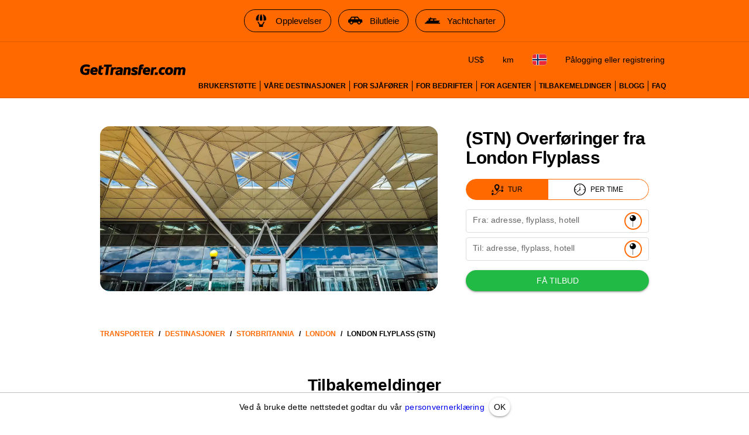

--- FILE ---
content_type: text/html; charset=utf-8
request_url: https://gettransfer.com/no/directions/great-britain/london/airports/stansted
body_size: 18086
content:
<!DOCTYPE html><html lang=no dir=ltr><head><title>Overføringer fra London Flyplass (STN) | GetTransfer.com</title><meta charset="utf-8" data-qmeta="charset"><meta name="description" content="Bestill din overføring fra London Flyplass (STN) på forhånd! Ingen skjulte avgifter. Velg bilen din og sjåføren din – alt skreddersydd for deg!" data-qmeta="description"><meta name="theme-color" content="#ff6900" data-qmeta="themeColor"><meta property="og:site_name" content="GetTransfer.com" data-qmeta="ogSiteName"><meta property="og:type" content="website" data-qmeta="ogType"><meta property="og:description" content="Bestill din overføring fra London Flyplass (STN) på forhånd! Ingen skjulte avgifter. Velg bilen din og sjåføren din – alt skreddersydd for deg!" data-qmeta="ogDescription"><meta property="og:image" content="https://gettransfer.com/common/logo-preview.png?v=2022.1" data-qmeta="ogImage"><meta property="twitter:image" content="https://gettransfer.com/common/logo-preview.png?v=2022.1" data-qmeta="twitterImage"><meta property="twitter:card" content="summary_large_image" data-qmeta="twitterCard"><meta property="og:title" content="Overføringer fra London Flyplass (STN) | GetTransfer.com" data-qmeta="ogTitle"><meta property="og:url" content="https://gettransfer.com/no/directions/great-britain/london/airports/stansted" data-qmeta="ogUrl"><link rel="canonical" href="https://gettransfer.com/no/directions/great-britain/london/airports/stansted" data-qmeta="canonical"><link rel="alternate" hreflang="x-default" href="https://gettransfer.com/en/directions/great-britain/london/airports/stansted" data-qmeta="default"><link rel="apple-touch-icon" sizes="180x180" href="/common/domains/gettransfer/apple-touch-icon-180x180.png" data-qmeta="180x180"><link rel="apple-touch-icon" sizes="152x152" href="/common/domains/gettransfer/apple-touch-icon-152x152.png" data-qmeta="152x152"><link rel="apple-touch-icon" sizes="120x120" href="/common/domains/gettransfer/apple-touch-icon-120x120.png" data-qmeta="120x120"><link rel="apple-touch-icon" sizes="76x76" href="/common/domains/gettransfer/apple-touch-icon-76x76.png" data-qmeta="76x76"><link rel="icon" type="image/png" sizes="16x16" href="/common/domains/gettransfer/favicon-16x16.png" data-qmeta="16x16"><link rel="icon" type="image/png" sizes="32x32" href="/common/domains/gettransfer/favicon-32x32.png" data-qmeta="32x32"><link rel="apple-touch-icon" href="/common/domains/gettransfer/apple-touch-icon.png" data-qmeta="appleTouchIcon"><link rel="alternate" hreflang="en" href="https://gettransfer.com/en/directions/great-britain/london/airports/stansted" data-qmeta="en"><link rel="alternate" hreflang="es" href="https://gettransfer.com/es/directions/great-britain/london/airports/stansted" data-qmeta="es"><link rel="alternate" hreflang="ru" href="https://gettransfer.com/ru/directions/great-britain/london/airports/stansted" data-qmeta="ru"><link rel="alternate" hreflang="fr" href="https://gettransfer.com/fr/directions/great-britain/london/airports/stansted" data-qmeta="fr"><link rel="alternate" hreflang="pt" href="https://gettransfer.com/pt/directions/great-britain/london/airports/stansted" data-qmeta="pt"><link rel="alternate" hreflang="de" href="https://gettransfer.com/de/directions/great-britain/london/airports/stansted" data-qmeta="de"><link rel="alternate" hreflang="it" href="https://gettransfer.com/it/directions/great-britain/london/airports/stansted" data-qmeta="it"><link rel="alternate" hreflang="zh" href="https://gettransfer.com/zh/directions/great-britain/london/airports/stansted" data-qmeta="zh"><link rel="alternate" hreflang="ro" href="https://gettransfer.com/ro/directions/great-britain/london/airports/stansted" data-qmeta="ro"><link rel="alternate" hreflang="ja" href="https://gettransfer.com/ja/directions/great-britain/london/airports/stansted" data-qmeta="ja"><link rel="alternate" hreflang="nl" href="https://gettransfer.com/nl/directions/great-britain/london/airports/stansted" data-qmeta="nl"><link rel="alternate" hreflang="pl" href="https://gettransfer.com/pl/directions/great-britain/london/airports/stansted" data-qmeta="pl"><link rel="alternate" hreflang="el" href="https://gettransfer.com/el/directions/great-britain/london/airports/stansted" data-qmeta="el"><link rel="alternate" hreflang="fi" href="https://gettransfer.com/fi/directions/great-britain/london/airports/stansted" data-qmeta="fi"><link rel="alternate" hreflang="sv" href="https://gettransfer.com/sv/directions/great-britain/london/airports/stansted" data-qmeta="sv"><link rel="alternate" hreflang="he" href="https://gettransfer.com/he/directions/great-britain/london/airports/stansted" data-qmeta="he"><link rel="alternate" hreflang="ar" href="https://gettransfer.com/ar/directions/great-britain/london/airports/stansted" data-qmeta="ar"><link rel="alternate" hreflang="no" href="https://gettransfer.com/no/directions/great-britain/london/airports/stansted" data-qmeta="no"><link rel="alternate" hreflang="ko" href="https://gettransfer.com/ko/directions/great-britain/london/airports/stansted" data-qmeta="ko"><link rel="alternate" hreflang="sk" href="https://gettransfer.com/sk/directions/great-britain/london/airports/stansted" data-qmeta="sk"><link rel="alternate" hreflang="cs" href="https://gettransfer.com/cs/directions/great-britain/london/airports/stansted" data-qmeta="cs"><link rel="alternate" hreflang="tr" href="https://gettransfer.com/tr/directions/great-britain/london/airports/stansted" data-qmeta="tr"><link rel="alternate" hreflang="zh-TW" href="https://gettransfer.com/zh-TW/directions/great-britain/london/airports/stansted" data-qmeta="zh-TW"><link rel="alternate" hreflang="hu" href="https://gettransfer.com/hu/directions/great-britain/london/airports/stansted" data-qmeta="hu"><link rel="alternate" hreflang="bn" href="https://gettransfer.com/bn/directions/great-britain/london/airports/stansted" data-qmeta="bn"><link rel="alternate" hreflang="sr" href="https://gettransfer.com/sr/directions/great-britain/london/airports/stansted" data-qmeta="sr"><link rel="alternate" hreflang="ur" href="https://gettransfer.com/ur/directions/great-britain/london/airports/stansted" data-qmeta="ur"><link rel="alternate" hreflang="az" href="https://gettransfer.com/az/directions/great-britain/london/airports/stansted" data-qmeta="az"><link rel="alternate" hreflang="uz" href="https://gettransfer.com/uz/directions/great-britain/london/airports/stansted" data-qmeta="uz"><link rel="alternate" hreflang="am" href="https://gettransfer.com/am/directions/great-britain/london/airports/stansted" data-qmeta="am"><link rel="alternate" hreflang="uk" href="https://gettransfer.com/uk/directions/great-britain/london/airports/stansted" data-qmeta="uk"><script type="application/ld+json" data-qmeta="breadcrumbs">{"@context":"https://schema.org","@type":"BreadcrumbList","itemListElement":[{"@type":"ListItem","position":1,"name":"Storbritannia","item":"https://gettransfer.com/no/directions/great-britain"},{"@type":"ListItem","position":2,"name":"London","item":"https://gettransfer.com/no/directions/great-britain/london"},{"@type":"ListItem","position":3,"name":"London Flyplass (STN)","item":"https://gettransfer.com/no/directions/great-britain/london/airports/stansted"}]}</script><base href=/ ><meta name=format-detection content="telephone=no"><meta name=msapplication-tap-highlight content=no><meta name=viewport content="user-scalable=no,initial-scale=1,maximum-scale=1,minimum-scale=1,interactive-widget=resizes-content,width=device-width"> <link rel="stylesheet" href="/css/styles.06bdda64.css"></head><body class="desktop no-touch body--light gettransfer" data-server-rendered><script id="qmeta-init">window.__Q_META__={"title":"Overføringer fra London Flyplass (STN) | GetTransfer.com","meta":{"charset":{"charset":"utf-8"},"description":{"name":"description","content":"Bestill din overføring fra London Flyplass (STN) på forhånd! Ingen skjulte avgifter. Velg bilen din og sjåføren din – alt skreddersydd for deg!"},"themeColor":{"name":"theme-color","content":"#ff6900"},"ogSiteName":{"property":"og:site_name","content":"GetTransfer.com"},"ogType":{"property":"og:type","content":"website"},"ogDescription":{"property":"og:description","content":"Bestill din overføring fra London Flyplass (STN) på forhånd! Ingen skjulte avgifter. Velg bilen din og sjåføren din – alt skreddersydd for deg!"},"ogImage":{"property":"og:image","content":"https://gettransfer.com/common/logo-preview.png?v=2022.1"},"twitterImage":{"property":"twitter:image","content":"https://gettransfer.com/common/logo-preview.png?v=2022.1"},"twitterCard":{"property":"twitter:card","content":"summary_large_image"},"ogTitle":{"property":"og:title","content":"Overføringer fra London Flyplass (STN) | GetTransfer.com"},"ogUrl":{"property":"og:url","content":"https://gettransfer.com/no/directions/great-britain/london/airports/stansted"}},"link":{"canonical":{"rel":"canonical","href":"https://gettransfer.com/no/directions/great-britain/london/airports/stansted"},"default":{"rel":"alternate","hreflang":"x-default","href":"https://gettransfer.com/en/directions/great-britain/london/airports/stansted"},"180x180":{"rel":"apple-touch-icon","sizes":"180x180","href":"/common/domains/gettransfer/apple-touch-icon-180x180.png"},"152x152":{"rel":"apple-touch-icon","sizes":"152x152","href":"/common/domains/gettransfer/apple-touch-icon-152x152.png"},"120x120":{"rel":"apple-touch-icon","sizes":"120x120","href":"/common/domains/gettransfer/apple-touch-icon-120x120.png"},"76x76":{"rel":"apple-touch-icon","sizes":"76x76","href":"/common/domains/gettransfer/apple-touch-icon-76x76.png"},"16x16":{"rel":"icon","type":"image/png","sizes":"16x16","href":"/common/domains/gettransfer/favicon-16x16.png"},"32x32":{"rel":"icon","type":"image/png","sizes":"32x32","href":"/common/domains/gettransfer/favicon-32x32.png"},"appleTouchIcon":{"rel":"apple-touch-icon","href":"/common/domains/gettransfer/apple-touch-icon.png"},"en":{"rel":"alternate","hreflang":"en","href":"https://gettransfer.com/en/directions/great-britain/london/airports/stansted"},"es":{"rel":"alternate","hreflang":"es","href":"https://gettransfer.com/es/directions/great-britain/london/airports/stansted"},"ru":{"rel":"alternate","hreflang":"ru","href":"https://gettransfer.com/ru/directions/great-britain/london/airports/stansted"},"fr":{"rel":"alternate","hreflang":"fr","href":"https://gettransfer.com/fr/directions/great-britain/london/airports/stansted"},"pt":{"rel":"alternate","hreflang":"pt","href":"https://gettransfer.com/pt/directions/great-britain/london/airports/stansted"},"de":{"rel":"alternate","hreflang":"de","href":"https://gettransfer.com/de/directions/great-britain/london/airports/stansted"},"it":{"rel":"alternate","hreflang":"it","href":"https://gettransfer.com/it/directions/great-britain/london/airports/stansted"},"zh":{"rel":"alternate","hreflang":"zh","href":"https://gettransfer.com/zh/directions/great-britain/london/airports/stansted"},"ro":{"rel":"alternate","hreflang":"ro","href":"https://gettransfer.com/ro/directions/great-britain/london/airports/stansted"},"ja":{"rel":"alternate","hreflang":"ja","href":"https://gettransfer.com/ja/directions/great-britain/london/airports/stansted"},"nl":{"rel":"alternate","hreflang":"nl","href":"https://gettransfer.com/nl/directions/great-britain/london/airports/stansted"},"pl":{"rel":"alternate","hreflang":"pl","href":"https://gettransfer.com/pl/directions/great-britain/london/airports/stansted"},"el":{"rel":"alternate","hreflang":"el","href":"https://gettransfer.com/el/directions/great-britain/london/airports/stansted"},"fi":{"rel":"alternate","hreflang":"fi","href":"https://gettransfer.com/fi/directions/great-britain/london/airports/stansted"},"sv":{"rel":"alternate","hreflang":"sv","href":"https://gettransfer.com/sv/directions/great-britain/london/airports/stansted"},"he":{"rel":"alternate","hreflang":"he","href":"https://gettransfer.com/he/directions/great-britain/london/airports/stansted"},"ar":{"rel":"alternate","hreflang":"ar","href":"https://gettransfer.com/ar/directions/great-britain/london/airports/stansted"},"no":{"rel":"alternate","hreflang":"no","href":"https://gettransfer.com/no/directions/great-britain/london/airports/stansted"},"ko":{"rel":"alternate","hreflang":"ko","href":"https://gettransfer.com/ko/directions/great-britain/london/airports/stansted"},"sk":{"rel":"alternate","hreflang":"sk","href":"https://gettransfer.com/sk/directions/great-britain/london/airports/stansted"},"cs":{"rel":"alternate","hreflang":"cs","href":"https://gettransfer.com/cs/directions/great-britain/london/airports/stansted"},"tr":{"rel":"alternate","hreflang":"tr","href":"https://gettransfer.com/tr/directions/great-britain/london/airports/stansted"},"zh-TW":{"rel":"alternate","hreflang":"zh-TW","href":"https://gettransfer.com/zh-TW/directions/great-britain/london/airports/stansted"},"hu":{"rel":"alternate","hreflang":"hu","href":"https://gettransfer.com/hu/directions/great-britain/london/airports/stansted"},"bn":{"rel":"alternate","hreflang":"bn","href":"https://gettransfer.com/bn/directions/great-britain/london/airports/stansted"},"sr":{"rel":"alternate","hreflang":"sr","href":"https://gettransfer.com/sr/directions/great-britain/london/airports/stansted"},"ur":{"rel":"alternate","hreflang":"ur","href":"https://gettransfer.com/ur/directions/great-britain/london/airports/stansted"},"az":{"rel":"alternate","hreflang":"az","href":"https://gettransfer.com/az/directions/great-britain/london/airports/stansted"},"uz":{"rel":"alternate","hreflang":"uz","href":"https://gettransfer.com/uz/directions/great-britain/london/airports/stansted"},"am":{"rel":"alternate","hreflang":"am","href":"https://gettransfer.com/am/directions/great-britain/london/airports/stansted"},"uk":{"rel":"alternate","hreflang":"uk","href":"https://gettransfer.com/uk/directions/great-britain/london/airports/stansted"}},"htmlAttr":{},"bodyAttr":{},"script":{"breadcrumbs":{"type":"application/ld+json","innerHTML":"{\"@context\":\"https://schema.org\",\"@type\":\"BreadcrumbList\",\"itemListElement\":[{\"@type\":\"ListItem\",\"position\":1,\"name\":\"Storbritannia\",\"item\":\"https://gettransfer.com/no/directions/great-britain\"},{\"@type\":\"ListItem\",\"position\":2,\"name\":\"London\",\"item\":\"https://gettransfer.com/no/directions/great-britain/london\"},{\"@type\":\"ListItem\",\"position\":3,\"name\":\"London Flyplass (STN)\",\"item\":\"https://gettransfer.com/no/directions/great-britain/london/airports/stansted\"}]}"}}}</script> <div id=q-app><div class="relative-position with-cookie-policy-banner" data-v-3539e82a><div class="sub ios-bottom-padding bg-white fixed-bottom" data-v-3539e82a><div class="q-tabs row no-wrap items-center q-tabs--not-scrollable q-tabs--horizontal q-tabs__arrows--inside q-tabs--mobile-without-arrows tabs text-grey-10 no-shadow lt-sm" role="tablist" data-v-3539e82a data-v-dee01aca><!----><div class="q-tabs__content scroll--mobile row no-wrap items-center self-stretch hide-scrollbar relative-position q-tabs__content--align-center"><!--[--><!--[--><a class="q-tab relative-position self-stretch flex flex-center text-center q-tab--inactive q-tab--no-caps q-focusable q-hoverable cursor-pointer tab-item q-px-none" tabindex="0" role="tab" aria-selected="false" href="/no/transfers/new"><div class="q-focus-helper" tabindex="-1"></div><div class="q-tab__content self-stretch flex-center relative-position q-anchor--skip non-selectable column full-width"><!----><i class="q-icon icon-book tab-icon" style="font-size:24px;" aria-hidden="true" role="presentation"> </i><div class="tab-title ellipsis">Bestill</div></div><div class="q-tab__indicator absolute-bottom text-transparent"></div></a><a class="q-tab relative-position self-stretch flex flex-center text-center q-tab--inactive q-tab--no-caps q-focusable q-hoverable cursor-pointer tab-item q-px-none" tabindex="0" role="tab" aria-selected="false" href="/no/client/#/cabinet/transfers/active"><div class="q-focus-helper" tabindex="-1"></div><div class="q-tab__content self-stretch flex-center relative-position q-anchor--skip non-selectable column full-width"><div class="q-badge flex inline items-center no-wrap q-badge--single-line inbox-badge empty-display-none absolute border-radius-8 fs-12 z-index-1" style="" role="status" data-v-3a8e60cc></div><i class="q-icon icon-requests tab-icon" style="font-size:24px;" aria-hidden="true" role="presentation"> </i><div class="tab-title ellipsis">Turer</div></div><div class="q-tab__indicator absolute-bottom text-transparent"></div></a><a class="q-tab relative-position self-stretch flex flex-center text-center q-tab--inactive q-tab--no-caps q-focusable q-hoverable cursor-pointer tab-item q-px-none" tabindex="0" role="tab" aria-selected="false" href="/no/support"><div class="q-focus-helper" tabindex="-1"></div><div class="q-tab__content self-stretch flex-center relative-position q-anchor--skip non-selectable column full-width"><!----><i class="q-icon icon-support tab-icon" style="font-size:24px;" aria-hidden="true" role="presentation"> </i><div class="tab-title ellipsis">Brukerstøtte</div></div><div class="q-tab__indicator absolute-bottom text-transparent"></div></a><a class="q-tab relative-position self-stretch flex flex-center text-center q-tab--inactive q-tab--no-caps q-focusable q-hoverable cursor-pointer tab-item q-px-none" tabindex="0" role="tab" aria-selected="false" href="/no/client/#/cabinet/settings"><div class="q-focus-helper" tabindex="-1"></div><div class="q-tab__content self-stretch flex-center relative-position q-anchor--skip non-selectable column full-width"><!----><i class="q-icon icon-settings tab-icon" style="font-size:24px;" aria-hidden="true" role="presentation"> </i><div class="tab-title ellipsis">Innstillinger</div></div><div class="q-tab__indicator absolute-bottom text-transparent"></div></a><!--]--><!--]--></div><i class="q-icon icon-chevron_left q-tabs__arrow q-tabs__arrow--left absolute q-tab__icon" style="" aria-hidden="true" role="presentation"> </i><i class="q-icon icon-chevron_right q-tabs__arrow q-tabs__arrow--right absolute q-tab__icon q-tabs__arrow--faded" style="" aria-hidden="true" role="presentation"> </i></div><div class="q-banner row items-center q-banner--dense cookies text-center" role="alert" data-v-3539e82a data-v-7bba3a96><div class="q-banner__avatar col-auto row items-center self-start"></div><div class="q-banner__content col text-body2"><div class="flex flex-center" data-v-7bba3a96><div data-v-7bba3a96>Ved å bruke dette nettstedet godtar du vår <a href="/no/privacy_policy#cookies" target="_blank">personvernerklæring</a></div><button class="q-btn q-btn-item non-selectable no-outline q-btn--standard q-btn--rectangle q-btn--actionable q-focusable q-hoverable q-btn--dense q-ml-8 q-px-8" style="" tabindex="0" type="button" data-v-7bba3a96><span class="q-focus-helper"></span><span class="q-btn__content text-center col items-center q-anchor--skip justify-center row"><span class="block">OK</span></span></button></div></div></div></div><div class="q-layout q-layout--standard" style="min-height:0px;padding-bottom:0px;" tabindex="-1" data-v-3539e82a data-v-6d780c0c><!----><!----><header class="q-header q-layout__section--marginal absolute-top q-header--bordered web-header bg-primary" style="" data-v-6d780c0c data-v-03cc5ad9><div class="banner q-gutter-x-12 q-pa-12 q-pa-md-16 hide-scrollbar overflow-auto text-center text-no-wrap" data-v-03cc5ad9 data-v-2c022b2a><!--[--><a class="q-btn q-btn-item non-selectable no-outline q-btn--outline q-btn--rectangle text-black q-btn--actionable q-focusable q-hoverable q-btn--no-uppercase" style="" tabindex="0" href="https://getexperience.com/?utm_campaign=header&amp;utm_source=gettransfer&amp;utm_medium=web" target="_blank" data-v-2c022b2a><span class="q-focus-helper"></span><span class="q-btn__content text-center col items-center q-anchor--skip justify-center row"><i class="q-icon on-left" style="" aria-hidden="true" role="img"><img src="common/icons/experience.svg"></i><span class="block">Opplevelser</span></span></a><a class="q-btn q-btn-item non-selectable no-outline q-btn--outline q-btn--rectangle text-black q-btn--actionable q-focusable q-hoverable q-btn--no-uppercase" style="" tabindex="0" href="https://getrentacar.com/?utm_source=gettransfer&amp;utm_medium=referral&amp;utm_campaign=header" target="_blank" data-v-2c022b2a><span class="q-focus-helper"></span><span class="q-btn__content text-center col items-center q-anchor--skip justify-center row"><i class="q-icon on-left" style="" aria-hidden="true" role="img"><img src="common/icons/car_hire.svg"></i><span class="block">Bilutleie</span></span></a><a class="q-btn q-btn-item non-selectable no-outline q-btn--outline q-btn--rectangle text-black q-btn--actionable q-focusable q-hoverable q-btn--no-uppercase" style="" tabindex="0" href="https://getboat.com/?utm_campaign=header&amp;utm_source=gettransfer&amp;utm_medium=web" target="_blank" data-v-2c022b2a><span class="q-focus-helper"></span><span class="q-btn__content text-center col items-center q-anchor--skip justify-center row"><i class="q-icon on-left" style="" aria-hidden="true" role="img"><img src="common/icons/boats.svg"></i><span class="block">Yachtcharter</span></span></a><!--]--></div><div class="container text-black flex items-center q-px-16 justify-between no-wrap" data-v-03cc5ad9><div class="flex no-wrap flex-1 q-mr-16" data-v-03cc5ad9><!----><!----><a href="/no" class="web-header-logo flex items-center" data-v-03cc5ad9><img src="common/logo.svg?v=2022" alt="GetTransfer.com" data-v-03cc5ad9></a></div><div class="web-header-nav flex column no-wrap items-end justify-between" data-v-03cc5ad9><div class="flex no-wrap flex-center" data-v-03cc5ad9><!--[--><!--]--><!--[--><!----><!----><!--]--><div class="settings flex no-wrap q-gutter-16" data-v-03cc5ad9 data-v-56889d5d><button class="q-btn q-btn-item non-selectable no-outline q-btn--flat q-btn--rectangle q-btn--actionable q-focusable q-hoverable q-btn--dense currency" style="" tabindex="0" type="button" data-v-56889d5d><span class="q-focus-helper"></span><span class="q-btn__content text-center col items-center q-anchor--skip justify-center row"><span class="block">US$</span></span></button><button class="q-btn q-btn-item non-selectable no-outline q-btn--flat q-btn--rectangle q-btn--actionable q-focusable q-hoverable q-btn--no-uppercase q-btn--dense distance-unit" style="" tabindex="0" type="button" data-v-56889d5d><span class="q-focus-helper"></span><span class="q-btn__content text-center col items-center q-anchor--skip justify-center row"><span class="block">km</span></span></button><button class="q-btn q-btn-item non-selectable no-outline q-btn--flat q-btn--rectangle q-btn--actionable q-focusable q-hoverable q-btn--dense locale" style="" tabindex="0" type="button" data-v-56889d5d><span class="q-focus-helper"></span><span class="q-btn__content text-center col items-center q-anchor--skip justify-center row"><img class="border-radius-4" alt="no" src="/img/b9cc4fcd.no.svg" height="18" data-v-56889d5d data-v-3b670a9c></span></button><div data-v-56889d5d><button class="q-btn q-btn-item non-selectable no-outline q-btn--flat q-btn--rectangle q-btn--actionable q-focusable q-hoverable q-btn--dense lt-md" style="font-size:10px;" tabindex="0" type="button" data-v-56889d5d><span class="q-focus-helper"></span><span class="q-btn__content text-center col items-center q-anchor--skip justify-center row"><i class="q-icon icon-person" style="" aria-hidden="true" role="img"> </i></span></button><button class="q-btn q-btn-item non-selectable no-outline q-btn--flat q-btn--rectangle q-btn--actionable q-focusable q-hoverable q-btn--no-uppercase gt-sm" style="" tabindex="0" type="button" data-v-56889d5d><span class="q-focus-helper"></span><span class="q-btn__content text-center col items-center q-anchor--skip justify-center row"><span class="block">Pålogging eller registrering</span></span></button></div><!----></div><button class="q-btn q-btn-item non-selectable no-outline q-btn--flat q-btn--rectangle q-btn--actionable q-focusable q-hoverable q-btn--dense burger q-ml-8 q-ml-sm-16" style="" tabindex="0" type="button" data-v-03cc5ad9><span class="q-focus-helper"></span><span class="q-btn__content text-center col items-center q-anchor--skip justify-center row"><i class="q-icon icon-drag_handle" style="" aria-hidden="true" role="img"> </i><!----></span></button></div><div class="flex nav-links no-wrap q-mt-16" data-v-03cc5ad9><!--[--><div class="text-no-wrap" data-v-03cc5ad9><a href="/no/support" data-v-03cc5ad9>Brukerstøtte</a></div><div class="text-no-wrap" data-v-03cc5ad9><a href="/no/directions" data-v-03cc5ad9>Våre destinasjoner</a></div><div class="text-no-wrap" data-v-03cc5ad9><a href="/no/carrier/new" data-v-03cc5ad9>For sjåfører</a></div><div class="text-no-wrap" data-v-03cc5ad9><a href="/no/partner/new" data-v-03cc5ad9>For bedrifter</a></div><div class="text-no-wrap" data-v-03cc5ad9><a href="/no/agent/new" data-v-03cc5ad9>For agenter</a></div><div class="text-no-wrap" data-v-03cc5ad9><a href="/no/feedback" data-v-03cc5ad9>Tilbakemeldinger</a></div><div class="text-no-wrap" data-v-03cc5ad9><a href="https://blog.gettransfer.com" data-v-03cc5ad9>Blogg</a></div><div class="text-no-wrap" data-v-03cc5ad9><a href="/no/faq" data-v-03cc5ad9>FAQ</a></div><!--]--></div></div></div><!----></header><!----><div class="q-page-container" style="padding-top:50px;" data-v-6d780c0c><main class="q-page directions" style="min-height:calc(100vh - 50px);" data-v-6d780c0c data-v-13c2b78a><div class="header q-py-sm-48 q-py-16" data-v-13c2b78a data-v-5fb46327><div class="container q-px-16 row" data-v-5fb46327><div class="header-img-wrap col-12 col-md-8 q-px-16 q-pl-md-none q-pr-md-48" data-v-5fb46327><div class="header-img relative-position flex q-mx-auto" data-src-image="/files/a0a30646c27377d0e31ef36cae7aacef" data-v-5fb46327></div></div><div class="column items-center col-12 col-md-4" data-v-5fb46327><div class="title-wrap flex items-end q-mb-24 q-mb-md-none" data-v-5fb46327><h1 class="title q-mt-md-4 text-bold q-px-16 q-px-md-none" data-v-5fb46327>(STN) Overføringer fra London Flyplass</h1></div><div class="form" data-v-5fb46327 data-v-40f58922><div class="q-btn-group row no-wrap q-btn-group--outline inline transfer-type-toggle row inline full-width ellipsis" data-v-40f58922 data-v-7d6c3b2b><!--[--><button class="q-btn q-btn-item non-selectable no-outline q-btn--standard q-btn--rectangle bg-primary text-white q-btn--actionable q-focusable q-hoverable route" style="padding:0;min-width:0;min-height:0;" tabindex="0" type="button" data-v-7d6c3b2b><span class="q-focus-helper"></span><span class="q-btn__content text-center col items-center q-anchor--skip justify-center row"><span class="flex no-wrap items-center text-black" data-v-7d6c3b2b><i class="q-icon icon-route q-mr-8" style="font-size:20px;" aria-hidden="true" role="presentation" data-v-7d6c3b2b> </i> Tur</span></span></button><button class="q-btn q-btn-item non-selectable no-outline q-btn--outline q-btn--rectangle text-primary q-btn--actionable q-focusable q-hoverable hourly" style="padding:0;min-width:0;min-height:0;" tabindex="0" type="button" data-v-7d6c3b2b><span class="q-focus-helper"></span><span class="q-btn__content text-center col items-center q-anchor--skip justify-center row"><span class="flex no-wrap items-center text-black" data-v-7d6c3b2b><i class="q-icon icon-hourly q-mr-8" style="font-size:20px;" aria-hidden="true" role="presentation" data-v-7d6c3b2b> </i> Per time</span></span></button><!--]--></div><form class="q-form" data-v-40f58922><div class="q-py-16" data-v-40f58922><div class="q-gutter-8" data-v-40f58922><label class="q-field row no-wrap items-start q-field--outlined q-select q-field--auto-height q-select--with-input q-select--without-chips q-select--single q-field--labeled q-field--dense autocomplete fs-14 autocomplete-google-map" style=""><!----><div class="q-field__inner relative-position col self-stretch"><div class="q-field__control relative-position row no-wrap bg-white" tabindex="-1"><div class="q-field__control-container col relative-position row no-wrap q-anchor--skip"><div class="q-field__native row items-center"><input class="q-field__input q-placeholder col hide-scrollbar" style="" value type="search" tabindex="0" role="combobox" aria-label="Fra: adresse, flyplass, hotell" aria-readonly="false" aria-autocomplete="list" aria-expanded="false" aria-controls="null_lb" gt-input-tag="input" gt-popup-hide-disable-stop-propagation data-v-40f58922 maxlength="255"></div><div class="q-field__label no-pointer-events absolute ellipsis">Fra: adresse, flyplass, hotell</div><!----></div><div class="q-field__append q-field__marginal row no-wrap items-center"><button class="q-btn q-btn-item non-selectable no-outline q-btn--flat q-btn--round q-btn--actionable q-focusable q-hoverable choose-on-map fs-10" style="" tabindex="0" type="button"><span class="q-focus-helper"></span><span class="q-btn__content text-center col items-center q-anchor--skip justify-center row"><i class="q-icon" style="font-size:20px;" aria-hidden="true" role="presentation"><img src="common/icons/pin.svg"></i></span></button><!--[--><!--]--></div><!----><!----></div><!----></div><!----></label><!----><div data-v-40f58922 data-v-40f58922><label class="q-field row no-wrap items-start q-field--outlined q-select q-field--auto-height q-select--with-input q-select--without-chips q-select--single q-field--labeled q-field--dense autocomplete fs-14 autocomplete-google-map" style=""><!----><div class="q-field__inner relative-position col self-stretch"><div class="q-field__control relative-position row no-wrap bg-white" tabindex="-1"><div class="q-field__control-container col relative-position row no-wrap q-anchor--skip"><div class="q-field__native row items-center"><input class="q-field__input q-placeholder col hide-scrollbar" style="" value type="search" tabindex="0" role="combobox" aria-label="Til: adresse, flyplass, hotell" aria-readonly="false" aria-autocomplete="list" aria-expanded="false" aria-controls="null_lb" gt-input-tag="input" gt-popup-hide-disable-stop-propagation data-v-40f58922 maxlength="255"></div><div class="q-field__label no-pointer-events absolute ellipsis">Til: adresse, flyplass, hotell</div><!----></div><div class="q-field__append q-field__marginal row no-wrap items-center"><button class="q-btn q-btn-item non-selectable no-outline q-btn--flat q-btn--round q-btn--actionable q-focusable q-hoverable choose-on-map fs-10" style="" tabindex="0" type="button"><span class="q-focus-helper"></span><span class="q-btn__content text-center col items-center q-anchor--skip justify-center row"><i class="q-icon" style="font-size:20px;" aria-hidden="true" role="presentation"><img src="common/icons/pin.svg"></i></span></button><!--[--><!--]--></div><!----><!----></div><!----></div><!----></label></div><!----></div></div><button class="q-btn q-btn-item non-selectable no-outline q-btn--standard q-btn--rectangle bg-positive text-white q-btn--actionable q-focusable q-hoverable full-width" style="" tabindex="0" type="submit" data-v-40f58922><span class="q-focus-helper"></span><span class="q-btn__content text-center col items-center q-anchor--skip justify-center row"><span class="block">Få tilbud</span></span></button></form><div class="q-inner-loading q--avoid-card-border absolute-full column flex-center" style="--q-transition-duration:300ms;" data-v-40f58922><svg class="q-spinner text-primary q-spinner-mat" width="24px" height="24px" viewBox="25 25 50 50"><circle class="path" cx="50" cy="50" r="20" fill="none" stroke="currentColor" stroke-width="5" stroke-miterlimit="10"></circle></svg></div></div></div></div><!----></div><div class="q-breadcrumbs fs-12 q-pa-16 text-bold text-uppercase container" data-v-13c2b78a><div class="flex items-center justify-start q-gutter-sm"><div class="flex items-center text-primary"><a class="q-breadcrumbs__el q-link flex inline items-center relative-position q-link--focusable q-router-link--active" href="/no">Transporter</a></div><div class="q-breadcrumbs__separator">/</div><div class="flex items-center text-primary"><a class="q-breadcrumbs__el q-link flex inline items-center relative-position q-link--focusable q-router-link--active" href="/no/directions">Destinasjoner</a></div><div class="q-breadcrumbs__separator">/</div><div class="flex items-center text-primary"><a class="q-breadcrumbs__el q-link flex inline items-center relative-position q-link--focusable" href="/no/directions/great-britain">Storbritannia</a></div><div class="q-breadcrumbs__separator">/</div><div class="flex items-center text-primary"><a class="q-breadcrumbs__el q-link flex inline items-center relative-position q-link--focusable" href="/no/directions/great-britain/london">London</a></div><div class="q-breadcrumbs__separator">/</div><div class="flex items-center q-breadcrumbs--last"><a class="q-breadcrumbs__el q-link flex inline items-center relative-position q-link--focusable q-router-link--exact-active q-router-link--active" href="/no/directions/great-britain/london/airports/stansted">London Flyplass (STN)</a></div></div></div><!--[--><!----><div class="column" data-v-13c2b78a><h2 class="text-bold self-center q-mb-none q-my-24 q-my-sm-48" data-v-13c2b78a>Tilbakemeldinger</h2><div class="feedbacks full-width" data-v-13c2b78a data-v-de17e8b4><div class="full-width" data-v-de17e8b4 data-v-539648b4><div class="overflow-auto hide-scrollbar" data-v-539648b4><div class="row no-wrap q-gutter-x-8 q-gutter-md-x-16 container" data-v-539648b4><!--[--><!--[--><div class="carousel-wrapper" data-v-de17e8b4 data-v-539648b4-s><div class="feedback q-pa-24" data-v-de17e8b4 data-v-539648b4-s data-v-06c5dd6c><div class="q-mb-8" data-v-06c5dd6c><div class="row items-center" data-v-06c5dd6c><b class="fs-18 q-pr-8" data-v-06c5dd6c>Avlola</b><img src="img/feedback_services/reviewcentre.png" alt="reviewcentre" width="108" data-v-06c5dd6c></div></div><div class="q-rating row inline items-center q-rating--non-editable q-rating--no-dimming text-grey q-mb-16" style="font-size:24px;" role="radiogroup" aria-readonly="true" data-v-06c5dd6c><div class="q-rating__icon-container flex flex-center" role="radio" aria-checked="false" aria-label="star 1"><i class="q-icon icon-star q-rating__icon q-rating__icon--active text-yellow" style="" aria-hidden="true" role="presentation"> </i></div><div class="q-rating__icon-container flex flex-center" role="radio" aria-checked="false" aria-label="star 2"><i class="q-icon icon-star q-rating__icon q-rating__icon--active text-yellow" style="" aria-hidden="true" role="presentation"> </i></div><div class="q-rating__icon-container flex flex-center" role="radio" aria-checked="false" aria-label="star 3"><i class="q-icon icon-star q-rating__icon q-rating__icon--active text-yellow" style="" aria-hidden="true" role="presentation"> </i></div><div class="q-rating__icon-container flex flex-center" role="radio" aria-checked="false" aria-label="star 4"><i class="q-icon icon-star q-rating__icon q-rating__icon--active text-yellow" style="" aria-hidden="true" role="presentation"> </i></div><div class="q-rating__icon-container flex flex-center" role="radio" aria-checked="true" aria-label="star 5"><i class="q-icon icon-star q-rating__icon q-rating__icon--active text-yellow" style="" aria-hidden="true" role="presentation"> </i></div></div><div class="feedback-text ellipsis-2-lines" data-v-06c5dd6c><span class="white-space-pre-line break-word" data-v-06c5dd6c>First of all I like punctuality, I really appreciate it. I ordered a car with a driver in this company for a certain time and in a specific place. My wishes were fulfilled very accurately! Thank you for that. The system of the transfer order is implemented very conveniently and competently: 1. I left the application, indicated the place, time, date, chose the type of car. 2. I got a call to clarify some details. 3. I paid for the trip. I liked that it is possible to choose among various electronic payment systems. The data on my trip to me was sent to the post: car make, license plate, driver&#39;s name. When I arrived at the airport, the car with the driver was already waiting for me. The driver helped me with the luggage and we drove off. I know the city very well, but he showed me several bypasses where it is possible to save time and not stand in traffic jams. The car is in good condition, the cabin is clean, the driver is polite and did not bother me with talking. You know, when you sit in a taxi, then many taxi drivers constantly impose their topics on you. There was no such situation here. I put five balls on the following criteria: punctuality, cleanliness of the cabin, correct driver behavior. Thank you.</span></div><!----></div></div><div class="carousel-wrapper" data-v-de17e8b4 data-v-539648b4-s><div class="feedback q-pa-24" data-v-de17e8b4 data-v-539648b4-s data-v-06c5dd6c><div class="q-mb-8" data-v-06c5dd6c><div class="row items-center" data-v-06c5dd6c><b class="fs-18 q-pr-8" data-v-06c5dd6c>Jamie Turner</b><img src="img/feedback_services/trustpilot.png" alt="trustpilot" width="108" data-v-06c5dd6c></div></div><div class="q-rating row inline items-center q-rating--non-editable q-rating--no-dimming text-grey q-mb-16" style="font-size:24px;" role="radiogroup" aria-readonly="true" data-v-06c5dd6c><div class="q-rating__icon-container flex flex-center" role="radio" aria-checked="false" aria-label="star 1"><i class="q-icon icon-star q-rating__icon q-rating__icon--active text-yellow" style="" aria-hidden="true" role="presentation"> </i></div><div class="q-rating__icon-container flex flex-center" role="radio" aria-checked="false" aria-label="star 2"><i class="q-icon icon-star q-rating__icon q-rating__icon--active text-yellow" style="" aria-hidden="true" role="presentation"> </i></div><div class="q-rating__icon-container flex flex-center" role="radio" aria-checked="false" aria-label="star 3"><i class="q-icon icon-star q-rating__icon q-rating__icon--active text-yellow" style="" aria-hidden="true" role="presentation"> </i></div><div class="q-rating__icon-container flex flex-center" role="radio" aria-checked="false" aria-label="star 4"><i class="q-icon icon-star q-rating__icon q-rating__icon--active text-yellow" style="" aria-hidden="true" role="presentation"> </i></div><div class="q-rating__icon-container flex flex-center" role="radio" aria-checked="true" aria-label="star 5"><i class="q-icon icon-star q-rating__icon q-rating__icon--active text-yellow" style="" aria-hidden="true" role="presentation"> </i></div></div><div class="feedback-text ellipsis-2-lines" data-v-06c5dd6c><span class="white-space-pre-line break-word" data-v-06c5dd6c>Excellent service from online booking to the actual transfer. So easy and very professional. Got emails and texts to confirm booking straight away.</span></div><!----></div></div><div class="carousel-wrapper" data-v-de17e8b4 data-v-539648b4-s><div class="feedback q-pa-24" data-v-de17e8b4 data-v-539648b4-s data-v-06c5dd6c><div class="q-mb-8" data-v-06c5dd6c><div class="row items-center" data-v-06c5dd6c><b class="fs-18 q-pr-8" data-v-06c5dd6c>A Google user</b><img src="img/feedback_services/googleplay.png" alt="googleplay" width="108" data-v-06c5dd6c></div></div><div class="q-rating row inline items-center q-rating--non-editable q-rating--no-dimming text-grey q-mb-16" style="font-size:24px;" role="radiogroup" aria-readonly="true" data-v-06c5dd6c><div class="q-rating__icon-container flex flex-center" role="radio" aria-checked="false" aria-label="star 1"><i class="q-icon icon-star q-rating__icon q-rating__icon--active text-yellow" style="" aria-hidden="true" role="presentation"> </i></div><div class="q-rating__icon-container flex flex-center" role="radio" aria-checked="false" aria-label="star 2"><i class="q-icon icon-star q-rating__icon q-rating__icon--active text-yellow" style="" aria-hidden="true" role="presentation"> </i></div><div class="q-rating__icon-container flex flex-center" role="radio" aria-checked="false" aria-label="star 3"><i class="q-icon icon-star q-rating__icon q-rating__icon--active text-yellow" style="" aria-hidden="true" role="presentation"> </i></div><div class="q-rating__icon-container flex flex-center" role="radio" aria-checked="true" aria-label="star 4"><i class="q-icon icon-star q-rating__icon q-rating__icon--active text-yellow" style="" aria-hidden="true" role="presentation"> </i></div><div class="q-rating__icon-container flex flex-center" role="radio" aria-checked="false" aria-label="star 5"><i class="q-icon icon-star q-rating__icon text-grey" style="" aria-hidden="true" role="presentation"> </i></div></div><div class="feedback-text ellipsis-2-lines" data-v-06c5dd6c><span class="white-space-pre-line break-word" data-v-06c5dd6c>Not cheap,but i recomand it veru good app.</span></div><!----></div></div><div class="carousel-wrapper" data-v-de17e8b4 data-v-539648b4-s><div class="feedback q-pa-24" data-v-de17e8b4 data-v-539648b4-s data-v-06c5dd6c><div class="q-mb-8" data-v-06c5dd6c><div class="row items-center" data-v-06c5dd6c><b class="fs-18 q-pr-8" data-v-06c5dd6c>Jao Conceciao</b><img src="img/feedback_services/reviewsio.png" alt="reviewsio" width="108" data-v-06c5dd6c></div></div><div class="q-rating row inline items-center q-rating--non-editable q-rating--no-dimming text-grey q-mb-16" style="font-size:24px;" role="radiogroup" aria-readonly="true" data-v-06c5dd6c><div class="q-rating__icon-container flex flex-center" role="radio" aria-checked="false" aria-label="star 1"><i class="q-icon icon-star q-rating__icon q-rating__icon--active text-yellow" style="" aria-hidden="true" role="presentation"> </i></div><div class="q-rating__icon-container flex flex-center" role="radio" aria-checked="false" aria-label="star 2"><i class="q-icon icon-star q-rating__icon q-rating__icon--active text-yellow" style="" aria-hidden="true" role="presentation"> </i></div><div class="q-rating__icon-container flex flex-center" role="radio" aria-checked="false" aria-label="star 3"><i class="q-icon icon-star q-rating__icon q-rating__icon--active text-yellow" style="" aria-hidden="true" role="presentation"> </i></div><div class="q-rating__icon-container flex flex-center" role="radio" aria-checked="false" aria-label="star 4"><i class="q-icon icon-star q-rating__icon q-rating__icon--active text-yellow" style="" aria-hidden="true" role="presentation"> </i></div><div class="q-rating__icon-container flex flex-center" role="radio" aria-checked="true" aria-label="star 5"><i class="q-icon icon-star q-rating__icon q-rating__icon--active text-yellow" style="" aria-hidden="true" role="presentation"> </i></div></div><div class="feedback-text ellipsis-2-lines" data-v-06c5dd6c><span class="white-space-pre-line break-word" data-v-06c5dd6c>A very Professional Company, even though our flight was delayed the driver took the time to message me that he was there and to advise when we had collected our luggage.</span></div><!----></div></div><div class="carousel-wrapper" data-v-de17e8b4 data-v-539648b4-s><div class="feedback q-pa-24" data-v-de17e8b4 data-v-539648b4-s data-v-06c5dd6c><div class="q-mb-8" data-v-06c5dd6c><div class="row items-center" data-v-06c5dd6c><b class="fs-18 q-pr-8" data-v-06c5dd6c>pipina_16</b><img src="img/feedback_services/tripadvisor.png" alt="tripadvisor" width="108" data-v-06c5dd6c></div></div><div class="q-rating row inline items-center q-rating--non-editable q-rating--no-dimming text-grey q-mb-16" style="font-size:24px;" role="radiogroup" aria-readonly="true" data-v-06c5dd6c><div class="q-rating__icon-container flex flex-center" role="radio" aria-checked="false" aria-label="star 1"><i class="q-icon icon-star q-rating__icon q-rating__icon--active text-yellow" style="" aria-hidden="true" role="presentation"> </i></div><div class="q-rating__icon-container flex flex-center" role="radio" aria-checked="false" aria-label="star 2"><i class="q-icon icon-star q-rating__icon q-rating__icon--active text-yellow" style="" aria-hidden="true" role="presentation"> </i></div><div class="q-rating__icon-container flex flex-center" role="radio" aria-checked="false" aria-label="star 3"><i class="q-icon icon-star q-rating__icon q-rating__icon--active text-yellow" style="" aria-hidden="true" role="presentation"> </i></div><div class="q-rating__icon-container flex flex-center" role="radio" aria-checked="true" aria-label="star 4"><i class="q-icon icon-star q-rating__icon q-rating__icon--active text-yellow" style="" aria-hidden="true" role="presentation"> </i></div><div class="q-rating__icon-container flex flex-center" role="radio" aria-checked="false" aria-label="star 5"><i class="q-icon icon-star q-rating__icon text-grey" style="" aria-hidden="true" role="presentation"> </i></div></div><div class="feedback-text ellipsis-2-lines" data-v-06c5dd6c><span class="white-space-pre-line break-word" data-v-06c5dd6c>Even though my fligth was delayed and my own driver had to leave, he manage to send me another driver also apologised . Everything went perfect!</span></div><!----></div></div><div class="carousel-wrapper" data-v-de17e8b4 data-v-539648b4-s><div class="feedback q-pa-24" data-v-de17e8b4 data-v-539648b4-s data-v-06c5dd6c><div class="q-mb-8" data-v-06c5dd6c><div class="row items-center" data-v-06c5dd6c><b class="fs-18 q-pr-8" data-v-06c5dd6c>Laurie Green</b><img src="img/feedback_services/reviewsio.png" alt="reviewsio" width="108" data-v-06c5dd6c></div></div><div class="q-rating row inline items-center q-rating--non-editable q-rating--no-dimming text-grey q-mb-16" style="font-size:24px;" role="radiogroup" aria-readonly="true" data-v-06c5dd6c><div class="q-rating__icon-container flex flex-center" role="radio" aria-checked="false" aria-label="star 1"><i class="q-icon icon-star q-rating__icon q-rating__icon--active text-yellow" style="" aria-hidden="true" role="presentation"> </i></div><div class="q-rating__icon-container flex flex-center" role="radio" aria-checked="false" aria-label="star 2"><i class="q-icon icon-star q-rating__icon q-rating__icon--active text-yellow" style="" aria-hidden="true" role="presentation"> </i></div><div class="q-rating__icon-container flex flex-center" role="radio" aria-checked="false" aria-label="star 3"><i class="q-icon icon-star q-rating__icon q-rating__icon--active text-yellow" style="" aria-hidden="true" role="presentation"> </i></div><div class="q-rating__icon-container flex flex-center" role="radio" aria-checked="false" aria-label="star 4"><i class="q-icon icon-star q-rating__icon q-rating__icon--active text-yellow" style="" aria-hidden="true" role="presentation"> </i></div><div class="q-rating__icon-container flex flex-center" role="radio" aria-checked="true" aria-label="star 5"><i class="q-icon icon-star q-rating__icon q-rating__icon--active text-yellow" style="" aria-hidden="true" role="presentation"> </i></div></div><div class="feedback-text ellipsis-2-lines" data-v-06c5dd6c><span class="white-space-pre-line break-word" data-v-06c5dd6c>Good quality service every time....booking is very easy, vehicles are good quality and drivers are super friendly and helpful.</span></div><!----></div></div><div class="carousel-wrapper" data-v-de17e8b4 data-v-539648b4-s><div class="feedback q-pa-24" data-v-de17e8b4 data-v-539648b4-s data-v-06c5dd6c><div class="q-mb-8" data-v-06c5dd6c><div class="row items-center" data-v-06c5dd6c><b class="fs-18 q-pr-8" data-v-06c5dd6c>magistros</b><img src="img/feedback_services/tripadvisor.png" alt="tripadvisor" width="108" data-v-06c5dd6c></div></div><div class="q-rating row inline items-center q-rating--non-editable q-rating--no-dimming text-grey q-mb-16" style="font-size:24px;" role="radiogroup" aria-readonly="true" data-v-06c5dd6c><div class="q-rating__icon-container flex flex-center" role="radio" aria-checked="false" aria-label="star 1"><i class="q-icon icon-star q-rating__icon q-rating__icon--active text-yellow" style="" aria-hidden="true" role="presentation"> </i></div><div class="q-rating__icon-container flex flex-center" role="radio" aria-checked="false" aria-label="star 2"><i class="q-icon icon-star q-rating__icon q-rating__icon--active text-yellow" style="" aria-hidden="true" role="presentation"> </i></div><div class="q-rating__icon-container flex flex-center" role="radio" aria-checked="false" aria-label="star 3"><i class="q-icon icon-star q-rating__icon q-rating__icon--active text-yellow" style="" aria-hidden="true" role="presentation"> </i></div><div class="q-rating__icon-container flex flex-center" role="radio" aria-checked="false" aria-label="star 4"><i class="q-icon icon-star q-rating__icon q-rating__icon--active text-yellow" style="" aria-hidden="true" role="presentation"> </i></div><div class="q-rating__icon-container flex flex-center" role="radio" aria-checked="true" aria-label="star 5"><i class="q-icon icon-star q-rating__icon q-rating__icon--active text-yellow" style="" aria-hidden="true" role="presentation"> </i></div></div><div class="feedback-text ellipsis-2-lines" data-v-06c5dd6c><span class="white-space-pre-line break-word" data-v-06c5dd6c>We used the service from Abu Dhabi to Dubai and return. We difined our destination and we were getting offers from different companies. We selected the same company for both directions. Prices were reasonable and the service was good.</span></div><!----></div></div><div class="carousel-wrapper" data-v-de17e8b4 data-v-539648b4-s><div class="feedback q-pa-24" data-v-de17e8b4 data-v-539648b4-s data-v-06c5dd6c><div class="q-mb-8" data-v-06c5dd6c><div class="row items-center" data-v-06c5dd6c><b class="fs-18 q-pr-8" data-v-06c5dd6c>jolyoly12</b><img src="img/feedback_services/appstore.png" alt="appstore" width="108" data-v-06c5dd6c></div></div><div class="q-rating row inline items-center q-rating--non-editable q-rating--no-dimming text-grey q-mb-16" style="font-size:24px;" role="radiogroup" aria-readonly="true" data-v-06c5dd6c><div class="q-rating__icon-container flex flex-center" role="radio" aria-checked="false" aria-label="star 1"><i class="q-icon icon-star q-rating__icon q-rating__icon--active text-yellow" style="" aria-hidden="true" role="presentation"> </i></div><div class="q-rating__icon-container flex flex-center" role="radio" aria-checked="false" aria-label="star 2"><i class="q-icon icon-star q-rating__icon q-rating__icon--active text-yellow" style="" aria-hidden="true" role="presentation"> </i></div><div class="q-rating__icon-container flex flex-center" role="radio" aria-checked="false" aria-label="star 3"><i class="q-icon icon-star q-rating__icon q-rating__icon--active text-yellow" style="" aria-hidden="true" role="presentation"> </i></div><div class="q-rating__icon-container flex flex-center" role="radio" aria-checked="false" aria-label="star 4"><i class="q-icon icon-star q-rating__icon q-rating__icon--active text-yellow" style="" aria-hidden="true" role="presentation"> </i></div><div class="q-rating__icon-container flex flex-center" role="radio" aria-checked="true" aria-label="star 5"><i class="q-icon icon-star q-rating__icon q-rating__icon--active text-yellow" style="" aria-hidden="true" role="presentation"> </i></div></div><div class="feedback-text ellipsis-2-lines" data-v-06c5dd6c><span class="white-space-pre-line break-word" data-v-06c5dd6c>Very good driver and car!</span></div><!----></div></div><div class="carousel-wrapper" data-v-de17e8b4 data-v-539648b4-s><div class="feedback q-pa-24" data-v-de17e8b4 data-v-539648b4-s data-v-06c5dd6c><div class="q-mb-8" data-v-06c5dd6c><div class="row items-center" data-v-06c5dd6c><b class="fs-18 q-pr-8" data-v-06c5dd6c>Theo Patel</b><img src="img/feedback_services/trustpilot.png" alt="trustpilot" width="108" data-v-06c5dd6c></div></div><div class="q-rating row inline items-center q-rating--non-editable q-rating--no-dimming text-grey q-mb-16" style="font-size:24px;" role="radiogroup" aria-readonly="true" data-v-06c5dd6c><div class="q-rating__icon-container flex flex-center" role="radio" aria-checked="false" aria-label="star 1"><i class="q-icon icon-star q-rating__icon q-rating__icon--active text-yellow" style="" aria-hidden="true" role="presentation"> </i></div><div class="q-rating__icon-container flex flex-center" role="radio" aria-checked="false" aria-label="star 2"><i class="q-icon icon-star q-rating__icon q-rating__icon--active text-yellow" style="" aria-hidden="true" role="presentation"> </i></div><div class="q-rating__icon-container flex flex-center" role="radio" aria-checked="false" aria-label="star 3"><i class="q-icon icon-star q-rating__icon q-rating__icon--active text-yellow" style="" aria-hidden="true" role="presentation"> </i></div><div class="q-rating__icon-container flex flex-center" role="radio" aria-checked="true" aria-label="star 4"><i class="q-icon icon-star q-rating__icon q-rating__icon--active text-yellow" style="" aria-hidden="true" role="presentation"> </i></div><div class="q-rating__icon-container flex flex-center" role="radio" aria-checked="false" aria-label="star 5"><i class="q-icon icon-star q-rating__icon text-grey" style="" aria-hidden="true" role="presentation"> </i></div></div><div class="feedback-text ellipsis-2-lines" data-v-06c5dd6c><span class="white-space-pre-line break-word" data-v-06c5dd6c>Our driver was professional and made the beginning of our trip very enjoyable. Will use gettransfer again.</span></div><!----></div></div><div class="carousel-wrapper" data-v-de17e8b4 data-v-539648b4-s><div class="feedback q-pa-24" data-v-de17e8b4 data-v-539648b4-s data-v-06c5dd6c><div class="q-mb-8" data-v-06c5dd6c><div class="row items-center" data-v-06c5dd6c><b class="fs-18 q-pr-8" data-v-06c5dd6c>Melissa Roberts</b><img src="img/feedback_services/tripadvisor.png" alt="tripadvisor" width="108" data-v-06c5dd6c></div></div><div class="q-rating row inline items-center q-rating--non-editable q-rating--no-dimming text-grey q-mb-16" style="font-size:24px;" role="radiogroup" aria-readonly="true" data-v-06c5dd6c><div class="q-rating__icon-container flex flex-center" role="radio" aria-checked="false" aria-label="star 1"><i class="q-icon icon-star q-rating__icon q-rating__icon--active text-yellow" style="" aria-hidden="true" role="presentation"> </i></div><div class="q-rating__icon-container flex flex-center" role="radio" aria-checked="false" aria-label="star 2"><i class="q-icon icon-star q-rating__icon q-rating__icon--active text-yellow" style="" aria-hidden="true" role="presentation"> </i></div><div class="q-rating__icon-container flex flex-center" role="radio" aria-checked="false" aria-label="star 3"><i class="q-icon icon-star q-rating__icon q-rating__icon--active text-yellow" style="" aria-hidden="true" role="presentation"> </i></div><div class="q-rating__icon-container flex flex-center" role="radio" aria-checked="false" aria-label="star 4"><i class="q-icon icon-star q-rating__icon q-rating__icon--active text-yellow" style="" aria-hidden="true" role="presentation"> </i></div><div class="q-rating__icon-container flex flex-center" role="radio" aria-checked="true" aria-label="star 5"><i class="q-icon icon-star q-rating__icon q-rating__icon--active text-yellow" style="" aria-hidden="true" role="presentation"> </i></div></div><div class="feedback-text ellipsis-2-lines" data-v-06c5dd6c><span class="white-space-pre-line break-word" data-v-06c5dd6c>5 stars Drivers were early. The vehicles were immaculate. The drivers were very smartly dressed, polite and gave us some useful information about the local area. Would highly recommend</span></div><!----></div></div><!--]--><!--]--></div><!----></div><!----></div><!----></div></div><!--]--><div class="container q-my-16" data-v-13c2b78a><div class="row q-px-16" data-v-13c2b78a><div class="col-12 q-mb-16"><p style="color:#000000; font-size:12pt; line-height:1.1em; padding-bottom:0.3em; padding-top:0.4em;">GetTransfer.com tilbyr sømløse overføringer fra London Stansted Flyplass (STN), en flyplass som også har vært kjent som Stansted Lufthavn. Denne moderne flyplassen ligger omtrent 64 km nordøst for London sentrum og er en av de travleste internasjonale flyplassene i Storbritannia. Når du ankommer, vil du raskt oppdage at det er mange transportalternativer tilgjengelig, men ingen gir deg den friheten og komforten som GetTransfer tilbyr.</p><h2 style="color:#000000; font-size:18pt; font-weight:bold; padding-bottom: 0; padding-top: 4pt; margin-bottom: 0;">Fra London Flyplass til London Sentrum</h2><p style="color:#000000; font-size:12pt; line-height:1.1em; padding-bottom:0.3em; padding-top:0.4em;">Når du reiser fra London Flyplass (STN) til sentrum av London, har du flere alternativer. Her er en oversikt over hva som er tilgjengelig:</p><h3 style="color:#000000; font-size:16pt; font-weight:bold; padding-bottom: 0; padding-top: 4pt; margin-bottom: 0;">Offentlig transport fra London Flyplass til London Sentrum</h3><p style="color:#000000; font-size:12pt; line-height:1.1em; padding-bottom:0.3em; padding-top:0.4em;">Det finnes busser og togtilkoblinger fra London Flyplass til sentrum. For eksempel kan du ta Stansted Express, som tar deg til Liverpool Street Station på omtrent 45 minutter for omtrent 20 pund. Imidlertid, dette alternativet kan bli stressende når du har bagasje, og togene går ikke alltid i tide.</p><h3 style="color:#000000; font-size:16pt; font-weight:bold; padding-bottom: 0; padding-top: 4pt; margin-bottom: 0;">Bilutleie på London Flyplass</h3><p style="color:#000000; font-size:12pt; line-height:1.1em; padding-bottom:0.3em; padding-top:0.4em;">Å leie bil kan virke som et praktisk alternativ, men det medfører ekstra kostnader som drivstoff, parkering og forsikring. Det koster i gjennomsnitt 50 pund per dag for leiebil, og du må også navigere i Londons hektiske trafikk.</p><h3 style="color:#000000; font-size:16pt; font-weight:bold; padding-bottom: 0; padding-top: 4pt; margin-bottom: 0;">Taxi fra London Flyplass til London Sentrum</h3><p style="color:#000000; font-size:12pt; line-height:1.1em; padding-bottom:0.3em; padding-top:0.4em;">Taksi er kanskje det mest populære alternativet for reisende. En taxi fra London Flyplass til sentrum vil koste deg mellom 80 og 120 pund, avhengig av trafikk og tidspunkt. Dessverre er det også en risiko for at sjåførene kan overbelaste uerfarne turister.</p><p style="color:#000000; font-size:12pt; line-height:1.1em; padding-bottom:0.3em; padding-top:0.4em;">GetTransfer forenkler hele prosessen ved å tilby taxi-tjenester med alle fordelene ved en tradisjonell taxi, men med bedre betingelser. Du kan enkelt bestille på forhånd, velge ditt eget kjøretøy og sjåfør, og også unngå uventede prisstigninger.</p><h2 style="color:#000000; font-size:18pt; font-weight:bold; padding-bottom: 0; padding-top: 4pt; margin-bottom: 0;">Overføringer fra London Flyplass</h2><p style="color:#000000; font-size:12pt; line-height:1.1em; padding-bottom:0.3em; padding-top:0.4em;">Enten du skal til sentrum av London, et hotell eller en annen flyplass, kan du forvente at taxi-sjåfører ved flyplassen ofte tar svært høye priser fra forvirrede reisende. Hos GetTransfer er pålitelighet og komfort våre hovedprioriteter. Prisen forblir uendret fra bestillingsøyeblikket, og føreren kan til og med møte deg ved ankomst med et personlig skilt.</p><h3 style="color:#000000; font-size:16pt; font-weight:bold; padding-bottom: 0; padding-top: 4pt; margin-bottom: 0;">Overføringer til og fra London Flyplass</h3><p style="color:#000000; font-size:12pt; line-height:1.1em; padding-bottom:0.3em; padding-top:0.4em;">När du kommmer till London Flyplass er alternativene mange når det gjelder transport til og fra byen. Fra å bli kjørt til kjøpesenteret Oxford Street til sightseeing ved Big Ben, er GetTransfer dedikert til å gjøre reisen din behagelig.</p><h3 style="color:#000000; font-size:16pt; font-weight:bold; padding-bottom: 0; padding-top: 4pt; margin-bottom: 0;">Overføringer fra London Flyplass til hotellet</h3><p style="color:#000000; font-size:12pt; line-height:1.1em; padding-bottom:0.3em; padding-top:0.4em;">Mange besøkende velger å bestille overføringer direkte til hotellet for å slippe stresset med å navigere offentlig transport. Med GetTransfer har du frihet til å tilpasse tjenestene, som barneseter eller Wi-Fi om bord, for å gjøre turen komfortabel.</p><h3 style="color:#000000; font-size:16pt; font-weight:bold; padding-bottom: 0; padding-top: 4pt; margin-bottom: 0;">Overføringer mellom flyplasser i nærheten av London</h3><p style="color:#000000; font-size:12pt; line-height:1.1em; padding-bottom:0.3em; padding-top:0.4em;">Trenger du å fly fra en annen flyplass i nærheten? Ingen problem! Vi tilbyr vanlige overføringer mellom London Stansted, Heathrow og Gatwick. Vi har et stort nettverk av profesjonelle sjåfører, og alle har blitt verifisert.</p><h2 style="color:#000000; font-size:18pt; font-weight:bold; padding-bottom: 0; padding-top: 4pt; margin-bottom: 0;">Populære GetTransfer-tjenester for overføringer fra London Flyplass</h2><p style="color:#000000; font-size:12pt; line-height:1.1em; padding-bottom:0.3em; padding-top:0.4em;">GetTransfer tilbyr en rekke tjenester for de som bestiller overføringer fra flyplassen, inkludert:</p><ul style="padding-bottom:0.1em; padding-top:0.2em;"><li style="line-height:1.1em; font-size:12pt; padding-bottom:0.6em;">Barnesete</li><li style="line-height:1.1em; font-size:12pt; padding-bottom:0.6em;">Navneskilt for å bli møtt ved flyplassen</li><li style="line-height:1.1em; font-size:12pt; padding-bottom:0.6em;">Wi-Fi i bilen</li><li style="line-height:1.1em; font-size:12pt; padding-bottom:0.6em;">Mulighet til å tilpasse kjøretøyet</li></ul><p style="color:#000000; font-size:12pt; line-height:1em; padding-bottom:0.3em; padding-top:0.4em;">Tjenesten er designet for maksimal komfort under reise fra London Flyplass. Du kan alltid skreddersy din taxi-tjeneste for å passe dine unike behov.</p><h4 style="color:#000000; font-size:12pt; font-weight:bold; padding-bottom: 0; padding-top: 4pt; margin-bottom: 0;">Bestill overføringene dine fra London Flyplass på forhånd!</h4><p style="color:#000000; font-size:12pt; line-height:1.1em; padding-bottom:0.3em; padding-top:0.4em;">Den beste måten å nå fjerntliggende steder for turer eller vanlige kjøreturer er gjennom GetTransfer.com. La oss finne de mest attraktive prisene for din reise!</p></div><!--[--><!--]--></div></div></main></div><footer class="q-footer q-layout__section--marginal absolute-bottom bg-white" style="" data-v-6d780c0c data-v-bb85515c><!----><!--[--><div class="text-black gt-sm" data-v-bb85515c><div class="container q-pa-16" data-v-bb85515c><div class="row q-col-gutter-16" data-v-bb85515c><div class="col-12 column col-md-2" data-v-bb85515c><div class="text-bold q-mb-16" data-v-bb85515c><a class="footer-link text-black" href="/no/services" data-v-bb85515c>Tjenester</a></div><!--[--><!--[--><!----><!--]--><!--[--><div data-v-bb85515c><a href="/no/services/airport_transfer" class="text-black fs-14 footer-link" data-v-bb85515c>Flyplasstransport</a></div><!--]--><!--[--><div data-v-bb85515c><a href="/no/services/vip_transfer" class="text-black fs-14 footer-link" data-v-bb85515c>VIP-transport</a></div><!--]--><!--[--><div data-v-bb85515c><a href="/no/services/bus_rental" class="text-black fs-14 footer-link" data-v-bb85515c>Bussutleie</a></div><!--]--><!--]--><div class="column items-start" data-v-bb85515c><a href="https://getrentacar.com/?utm_source=gettransfer&amp;utm_medium=referral&amp;utm_campaign=footer_menu" target="_blank" class="text-black fs-14 footer-link" data-v-bb85515c>Bilutleie</a><a href="https://getboat.com/" target="_blank" class="text-black fs-14 footer-link" data-v-bb85515c>Yachtcharter</a><a href="https://getexperience.com/" target="_blank" class="text-black fs-14 footer-link" data-v-bb85515c>Opplevelser nær meg</a></div></div><div class="col-12 column col-md-4 q-ml-auto" data-v-bb85515c><div class="text-bold q-mb-16" data-v-bb85515c>Nettstedskart</div><!--[--><div data-v-bb85515c><a class="text-black fs-14 footer-link" href="/no/support" data-v-bb85515c>Brukerstøtte</a></div><div data-v-bb85515c><a class="text-black fs-14 footer-link" href="/no/directions" data-v-bb85515c>Våre destinasjoner</a></div><div data-v-bb85515c><a class="text-black fs-14 footer-link" href="/no/carrier/new" data-v-bb85515c>For sjåfører</a></div><div data-v-bb85515c><a class="text-black fs-14 footer-link" href="/no/partner/new" data-v-bb85515c>For bedrifter</a></div><div data-v-bb85515c><a class="text-black fs-14 footer-link" href="/no/agent/new" data-v-bb85515c>For agenter</a></div><div data-v-bb85515c><a class="text-black fs-14 footer-link" href="/no/feedback" data-v-bb85515c>Tilbakemeldinger</a></div><div data-v-bb85515c><a class="text-black fs-14 footer-link" href="https://blog.gettransfer.com" data-v-bb85515c>Blogg</a></div><div data-v-bb85515c><a class="text-black fs-14 footer-link" href="/no/faq" data-v-bb85515c>FAQ</a></div><!--]--><!--[--><div data-v-bb85515c><a href="/no/terms_of_use" class="text-black fs-14 footer-link" data-v-bb85515c>GetTransfer.com serviceavtale</a></div><div data-v-bb85515c><a href="/no/privacy_policy" class="text-black fs-14 footer-link" data-v-bb85515c>Personvernpolitikk</a></div><div data-v-bb85515c><a href="/no/partnership_agreement" class="text-black fs-14 footer-link" data-v-bb85515c>GetTransfer.com servicepartneravtale</a></div><div data-v-bb85515c><a href="/no/kyc" class="text-black fs-14 footer-link" data-v-bb85515c>GetTransfer.com Know Your Client Policy</a></div><div data-v-bb85515c><a href="/no/sanctions_policy" class="text-black fs-14 footer-link" data-v-bb85515c>GetTransfer.com Sanctions Policy</a></div><!--]--></div><div class="col-12 col-md-4" data-v-bb85515c><div class="text-bold q-mb-16" data-v-bb85515c>Adresse</div><div class="fs-14 q-pr-8" data-v-bb85515c><div class="white-space-normal">KG GLOBAL LIMITED <div>Vyzantiou, 5, SPYRIDES TOWER, Strovolos 2064, Nicosia, Cyprus</div><!----><!----><!--[--><div class="q-mt-8 white-space-normal">KG Connect Limited <div>15/F., Boc Group Life Assurance Tower, 136 Des Voeux Road Central, Central, Hong Kong</div></div><div class="q-mt-8 white-space-normal">GETTRANSFER MENA INFORMATION TECHNOLOGY L.L.C. <div>UAE, Dubai, ZALFA BUILDING-GARHOUD, Al Garhoud, 165-0, Office 101-B11</div></div><!--]--></div></div></div><div class="col-12 col-md-2 flex justify-end" data-v-bb85515c><div data-v-bb85515c><!----></div></div></div></div><div class="footer-second ios-bottom-padding" data-v-bb85515c><hr class="q-separator q-separator--horizontal container" style="" aria-orientation="horizontal" data-v-bb85515c><div class="container flex justify-between q-pa-16 no-wrap" data-v-bb85515c><div class="" data-v-bb85515c><div data-v-bb85515c>©KG GLOBAL LIMITED. GetTransfer® is trademark of KG GLOBAL LIMITED.</div><div data-v-bb85515c>All rights reserved.</div></div><div class="flex no-wrap q-ml-8" data-v-bb85515c><!--[--><a class="q-btn q-btn-item non-selectable no-outline q-btn--flat q-btn--round q-btn--actionable q-focusable q-hoverable" style="" tabindex="0" href="https://twitter.com/gettransfercom" target="_blank" data-v-bb85515c><span class="q-focus-helper"></span><span class="q-btn__content text-center col items-center q-anchor--skip justify-center row"><i class="q-icon" style="font-size:32px;" aria-hidden="true" role="presentation" alt="twitter" data-v-bb85515c><img src="common/social/twitter.svg"></i></span></a><a class="q-btn q-btn-item non-selectable no-outline q-btn--flat q-btn--round q-btn--actionable q-focusable q-hoverable" style="" tabindex="0" href="https://www.facebook.com/gettransfer" target="_blank" data-v-bb85515c><span class="q-focus-helper"></span><span class="q-btn__content text-center col items-center q-anchor--skip justify-center row"><i class="q-icon" style="font-size:32px;" aria-hidden="true" role="presentation" alt="facebook" data-v-bb85515c><img src="common/social/facebook.svg"></i></span></a><a class="q-btn q-btn-item non-selectable no-outline q-btn--flat q-btn--round q-btn--actionable q-focusable q-hoverable" style="" tabindex="0" href="https://www.instagram.com/gettransfer" target="_blank" data-v-bb85515c><span class="q-focus-helper"></span><span class="q-btn__content text-center col items-center q-anchor--skip justify-center row"><i class="q-icon" style="font-size:32px;" aria-hidden="true" role="presentation" alt="instagram" data-v-bb85515c><img src="common/social/instagram.svg"></i></span></a><!--]--></div><!----></div></div></div><div class="lt-md" data-v-bb85515c><!--[--><div class="column text-center text-grey text-caption q-py-8 bg-white" data-v-6d780c0c data-v-bb85515c-s><span data-v-6d780c0c data-v-bb85515c-s>©KG GLOBAL LIMITED. GetTransfer® is trademark of KG GLOBAL LIMITED.</span><span class="q-mb-16 ios-bottom-padding" data-v-6d780c0c data-v-bb85515c-s>All rights reserved.</span></div><!--]--></div><!--]--></footer></div><!----></div></div><script>window.__INITIAL_STATE__={"account":{"account":null},"configs":{"configs":{"domain_name":"gettransfer","transport_types":{"economy":{"id":"economy","pax_max":3,"luggage_max":3},"comfort":{"id":"comfort","pax_max":3,"luggage_max":3},"business":{"id":"business","pax_max":3,"luggage_max":3},"premium":{"id":"premium","pax_max":3,"luggage_max":3},"limousine":{"id":"limousine","pax_max":3,"luggage_max":3},"suv":{"id":"suv","pax_max":4,"luggage_max":4},"van":{"id":"van","pax_max":8,"luggage_max":6},"minibus":{"id":"minibus","pax_max":16,"luggage_max":16},"bus":{"id":"bus","pax_max":50,"luggage_max":50},"parcel":{"id":"parcel","capacity_max":50,"delivery":true}},"paypal_credentials":{"client_id":"BAA3R0_Cw5Oayo1-uDq5pSw4KulegONjUhlS8mWrVRm2jkJftVL_b2Vi8XffB0inDCuRMOFtSn4o0wyKXQ"},"checkoutcom_credentials":{"public_key":"","googlepay_environment":"PRODUCTION","googlepay_merchant_id":"11600913000260196933"},"stripe_credentials":{"public_key":"pk_live_51SNruQ16xeOxEYKnVpiUwp3O9pFU0yRxKGDNLe5Px3ONuAYLxEJwcFx6FnvX7sdHMvlAUPfNVelGGSS6oFMT7VCy00MwJJvusC"},"available_locales":[{"code":"en","title":"English"},{"code":"es","title":"Español"},{"code":"ru","title":"Русский"},{"code":"fr","title":"Français"},{"code":"pt","title":"Português"},{"code":"de","title":"Deutsch"},{"code":"it","title":"Italiano"},{"code":"zh","title":"简体中文"},{"code":"ro","title":"Română"},{"code":"ja","title":"日本語"},{"code":"nl","title":"Nederlands"},{"code":"pl","title":"Polski"},{"code":"el","title":"Ελληνικά"},{"code":"fi","title":"Suomi"},{"code":"sv","title":"Svenska"},{"code":"he","title":"עברית"},{"code":"ar","title":"العَرَبِيَّة"},{"code":"no","title":"Norsk"},{"code":"ko","title":"한국어"},{"code":"sk","title":"Slovenský"},{"code":"cs","title":"Český"},{"code":"tr","title":"Türkçe"},{"code":"zh-TW","title":"繁體中文"},{"code":"hu","title":"Magyar"},{"code":"bn","title":"বাংলা ভাষা"},{"code":"sr","title":"Српски"},{"code":"ur","title":"اردو"},{"code":"az","title":"Azərbaycanca"},{"code":"uz","title":"O‘zbekcha"},{"code":"am","title":"አማርኛ"},{"code":"uk","title":"Українська"}],"preferred_locale":"no","default_card_gateway":"adyen_kgg","default_payment_method":{},"can_pay_by_applepay":true,"can_pay_by_googlepay":false,"can_pay_by_paypal":true,"can_pay_by_ru_card":false,"supported_currencies":[{"iso_code":"USD","symbol":"US$","symbol_first":true,"title":"Amerikansk dollar","label":"USD $"},{"iso_code":"EUR","symbol":"€","symbol_first":true,"title":"Euro","label":"EUR €"},{"iso_code":"GBP","symbol":"£","symbol_first":true,"title":"Pund sterling","label":"GBP £"},{"iso_code":"RUB","symbol":"₽","symbol_first":false,"title":"Russisk rubel","label":"RUB ₽"},{"iso_code":"CAD","symbol":"C$","symbol_first":true,"title":"Canadisk dollar","label":"CAD $"},{"iso_code":"AED","symbol":"د.إ","symbol_first":false,"title":"Emiratarabisk dirham","label":"AED د.إ"},{"iso_code":"CHF","symbol":"CHF","symbol_first":true,"title":"Sveitsisk franc","label":"CHF"},{"iso_code":"AUD","symbol":"A$","symbol_first":true,"title":"Australsk dollar","label":"AUD $"},{"iso_code":"NGN","symbol":"₦","symbol_first":true,"title":"Nigeriansk naira","label":"NGN ₦"},{"iso_code":"JPY","symbol":"円","symbol_first":true,"title":"Japansk yen","label":"JPY ¥"},{"iso_code":"TRY","symbol":"₺","symbol_first":true,"title":"Tyrkisk lira","label":"TRY ₺"},{"iso_code":"ILS","symbol":"₪","symbol_first":true,"title":"Ny israelsk shekel","label":"ILS ₪"},{"iso_code":"DKK","symbol":"DKK","symbol_first":false,"title":"Dansk krone","label":"DKK kr."},{"iso_code":"IDR","symbol":"Rp","symbol_first":true,"title":"Indonesisk rupiah","label":"IDR Rp"},{"iso_code":"PHP","symbol":"₱","symbol_first":true,"title":"Filippinsk peso","label":"PHP ₱"},{"iso_code":"PKR","symbol":"PKR","symbol_first":true,"title":"Pakistansk rupie","label":"PKR ₨"},{"iso_code":"ARS","symbol":"$m\u002Fn","symbol_first":true,"title":"Argentinsk peso","label":"ARS $"},{"iso_code":"SGD","symbol":"S$","symbol_first":true,"title":"Singaporsk dollar","label":"SGD $"},{"iso_code":"MYR","symbol":"RM","symbol_first":true,"title":"Malaysisk ringgit","label":"MYR RM"},{"iso_code":"BHD","symbol":"ب.د","symbol_first":true,"title":"Bahrainsk dinar","label":"BHD ب.د"},{"iso_code":"EGP","symbol":"ج.م","symbol_first":true,"title":"Egyptisk pund","label":"EGP ج.م"},{"iso_code":"BRL","symbol":"R$","symbol_first":true,"title":"Brasiliansk real","label":"BRL R$"},{"iso_code":"INR","symbol":"₹","symbol_first":true,"title":"Indisk rupi","label":"INR ₹"},{"iso_code":"THB","symbol":"฿","symbol_first":true,"title":"Thailandsk baht","label":"THB ฿"},{"iso_code":"SEK","symbol":"SEK","symbol_first":false,"title":"Svensk krone","label":"SEK kr"},{"iso_code":"MXN","symbol":"MEX$","symbol_first":true,"title":"Meksikansk peso","label":"MXN $"},{"iso_code":"ZAR","symbol":"R","symbol_first":true,"title":"Sørafrikansk rand","label":"ZAR R"},{"iso_code":"FJD","symbol":"FJ$","symbol_first":false,"title":"Fijiansk dollar","label":"FJD $"},{"iso_code":"JOD","symbol":"د.ا","symbol_first":true,"title":"Jordansk dinar","label":"JOD د.ا"},{"iso_code":"KZT","symbol":"₸","symbol_first":false,"title":"Kasakhstansk tenge","label":"KZT ₸"},{"iso_code":"QAR","symbol":"ر.ق","symbol_first":false,"title":"Qatarsk riyal","label":"QAR ر.ق"},{"iso_code":"COP","symbol":"COL$","symbol_first":true,"title":"Colombiansk peso","label":"COP $"},{"iso_code":"KWD","symbol":"د.ك","symbol_first":true,"title":"Kuwaitisk dinar","label":"KWD د.ك"},{"iso_code":"MDL","symbol":"L","symbol_first":false,"title":"Moldovsk leu","label":"MDL L"},{"iso_code":"NAD","symbol":"N$","symbol_first":false,"title":"Namibisk dollar","label":"NAD $"},{"iso_code":"NZD","symbol":"NZ$","symbol_first":true,"title":"Newzealandsk dollar","label":"NZD $"},{"iso_code":"RON","symbol":"Lei","symbol_first":false,"title":"Rumensk leu","label":"RON Lei"},{"iso_code":"AZN","symbol":"₼","symbol_first":true,"title":"Aserbajdsjansk manat","label":"AZN ₼"},{"iso_code":"BGN","symbol":"лв.","symbol_first":false,"title":"Bulgarsk lev","label":"BGN лв."},{"iso_code":"NOK","symbol":"NOK","symbol_first":false,"title":"Norsk krone","label":"NOK kr"},{"iso_code":"OMR","symbol":"ر.ع.","symbol_first":true,"title":"Omansk rial","label":"OMR ر.ع."},{"iso_code":"PLN","symbol":"zł","symbol_first":false,"title":"Polsk zloty","label":"PLN zł"},{"iso_code":"SAR","symbol":"ر.س","symbol_first":true,"title":"Saudiarabisk riyal","label":"SAR ر.س"},{"iso_code":"TWD","symbol":"NT$","symbol_first":true,"title":"Ny taiwansk dollar","label":"TWD $"},{"iso_code":"CNY","symbol":"元","symbol_first":true,"title":"Yuan Renminbi","label":"CNY ¥"},{"iso_code":"UAH","symbol":"₴","symbol_first":false,"title":"Ukrainsk hryvnja","label":"UAH ₴"},{"iso_code":"XOF","symbol":"CFA","symbol_first":false,"title":"CFA-franc BCEAO","label":"XOF Fr"},{"iso_code":"CZK","symbol":"Kč","symbol_first":false,"title":"Tsjekkisk koruna","label":"CZK Kč"},{"iso_code":"CLP","symbol":"CLP","symbol_first":true,"title":"Chilensk peso","label":"CLP $"},{"iso_code":"KRW","symbol":"₩","symbol_first":true,"title":"Sørkoreansk won","label":"KRW ₩"},{"iso_code":"GEL","symbol":"ლ","symbol_first":false,"title":"Georgisk lari","label":"GEL ლ"},{"iso_code":"HKD","symbol":"HK$","symbol_first":true,"title":"Hongkongdollar","label":"HKD $"},{"iso_code":"HUF","symbol":"Ft","symbol_first":false,"title":"Ungarsk forint","label":"HUF Ft"},{"iso_code":"ALL","symbol":"Lek","symbol_first":false,"title":"Albansk lek","label":"ALL L"},{"iso_code":"BAM","symbol":"КМ","symbol_first":true,"title":"Bosnia-Hercegovina Convertible Mark","label":"BAM КМ"},{"iso_code":"BBD","symbol":"Bds$","symbol_first":true,"title":"Barbadisk dollar","label":"BBD $"},{"iso_code":"BDT","symbol":"৳","symbol_first":true,"title":"Bangladesh-taka","label":"BDT ৳"},{"iso_code":"BSD","symbol":"BSD","symbol_first":true,"title":"Bahamisk dollar","label":"BSD $"},{"iso_code":"CNH","symbol":"CNH","symbol_first":true,"title":"Yuan offshore Renminbi","label":"CNH ¥"},{"iso_code":"CRC","symbol":"₡","symbol_first":true,"title":"Costa Rica colón","label":"CRC ₡"},{"iso_code":"ETB","symbol":"ETB","symbol_first":false,"title":"Etiopisk birr","label":"ETB Br"},{"iso_code":"GHS","symbol":"₵","symbol_first":true,"title":"Ghanesisk cedi","label":"GHS ₵"},{"iso_code":"GTQ","symbol":"Q","symbol_first":true,"title":"Guatemalsk quetzal","label":"GTQ Q"},{"iso_code":"GYD","symbol":"G$","symbol_first":false,"title":"Guyansk dollar","label":"GYD $"},{"iso_code":"HRK","symbol":"kn","symbol_first":false,"title":"Kroatiske kuna","label":"HRK kn"},{"iso_code":"JMD","symbol":"J$","symbol_first":true,"title":"Jamaicansk dollar","label":"JMD $"},{"iso_code":"KES","symbol":"KSh","symbol_first":true,"title":"Kenyansk shilling","label":"KES KSh"},{"iso_code":"LKR","symbol":"SLRs","symbol_first":false,"title":"Srilankansk rupie","label":"LKR ₨"},{"iso_code":"MAD","symbol":"د.م.","symbol_first":false,"title":"Marokkansk dirham","label":"MAD د.م."},{"iso_code":"MOP","symbol":"P","symbol_first":false,"title":"Makanesisk pataca","label":"MOP P"},{"iso_code":"NPR","symbol":"NPR","symbol_first":true,"title":"Nepalske rupier","label":"NPR ₨"},{"iso_code":"PEN","symbol":"S\u002F","symbol_first":true,"title":"Peruansk sol","label":"PEN S\u002F"},{"iso_code":"TND","symbol":"د.ت","symbol_first":false,"title":"Tunisisk dinar","label":"TND د.ت"},{"iso_code":"TTD","symbol":"TT$","symbol_first":false,"title":"Trinidad og Tobago dollar","label":"TTD $"},{"iso_code":"VND","symbol":"₫","symbol_first":false,"title":"Vietnamesisk dong","label":"VND ₫"},{"iso_code":"ISK","symbol":"kr.","symbol_first":false,"title":"Islandske kroner","label":"ISK kr."}],"supported_distance_units":["km","mi"],"preferred_currency":{"iso_code":"USD","symbol":"US$","symbol_first":true,"title":"Amerikansk dollar","label":"USD $"},"preferred_distance_unit":"km","contact_points":[],"support_phones":{},"contact_emails":{"finance":"finance@gettransfer.com","info":"info@gettransfer.com","partner":"partner@gettransfer.com","b2b":"b2b@gettransfer.com","b2b_support":"b2bsupport@gettransfer.com","corporate":"corporate@gettransfer.com"},"base_url":"https:\u002F\u002Fgettransfer.com","fcm_config":{"frontend_key":"AIzaSyBqCvV-W8FuaeMtki9wWznUV3sRZ5nWjbs","sender_id":"200820403845","project_id":"totemic-splicer-142808"},"onesignal_app_id":"272ed5e5-e3bf-4be0-a8bc-b4a6db9a4a53","onesignal_carrier_app_id":"65d86004-b879-4d81-b48f-50af8a53416e","vehicle_colors":["beige","black","blue","brown","gold","gray","green","orange","purple","red","silver","white","yellow"],"vehicle_price_profiles":{"min_time_before_trip_min_value":86400,"offer_available_min_sec":900,"transport_types_order":["limousine","bus","minibus","van","premium","business","suv","comfort","economy"]},"analytics":{"yandex_metrica_id":"33474218","bing_analytics_id":"5964626","facebook_pixel_code_id":"271494091944919","vk_pixel_code_id":null,"baidu_analytics_id":null,"snap_analytics_id":null,"linkedin_analytics_id":null,"tiktok_analytics_id":null},"firebase_web_config":{"apiKey":"AIzaSyBqCvV-W8FuaeMtki9wWznUV3sRZ5nWjbs","authDomain":"totemic-splicer-142808.firebaseapp.com","databaseURL":"https:\u002F\u002Ftotemic-splicer-142808.firebaseio.com","projectId":"totemic-splicer-142808","storageBucket":"totemic-splicer-142808.appspot.com","messagingSenderId":"200820403845","appId":"1:200820403845:web:92bce874747e3bd8a903ec","measurementId":"G-SJRW9D3S2K"},"render_cpa_scripts":null,"hsbc_utm_campaign":false,"social_links":{"twitter":"https:\u002F\u002Ftwitter.com\u002Fgettransfercom","facebook":"https:\u002F\u002Fwww.facebook.com\u002Fgettransfer","instagram":"https:\u002F\u002Fwww.instagram.com\u002Fgettransfer"},"support_widget":{"jivosite_id":"ZKVI0U43gm","widget_url":"https:\u002F\u002Fd29l98y0pmei9d.cloudfront.net\u002Fjs\u002Fwidget.min.js?k=Y2xpZW50SWQ9NDU5NCZob3N0TmFtZT1nZXR0cmFuc2Zlci5zdXBwb3J0aGVyby5pbw=="},"is_ru_user":false,"user_country":"US","region":"america","asap_offer_ttl":15,"special_discount_percentage":null,"individual_carrier_forbidden_countries":["NL","BE"],"proxy_autocomplete":false,"suggested_external_rate_platform":"trustpilot","license_contract_start_date":"2025-12-26","terms_of_use_start_date":"2025-12-26","privacy_policy_start_date":"2025-12-26","partnership_agreement_start_date":"2025-10-03","service_fee_percentages":{"saver_level":26,"flexible_level":38,"b2b_extra":2},"refund_tariff_as_toggle":true,"first_login_method":"mail","process_place_name":true,"combined_datetime_field":true,"show_waiting_time_on_transfer_form":true,"test_sbp":false,"test_show_reviews_link":true,"prefill_price_suggestion":false,"show_price_suggestion_hints":false,"show_currency_field":true,"show_feedbacks_on_main_page":true,"hide_facebook":true,"autocomplete_behavior":"simple_with_restriction","new_offering_mechanics":true,"choose_offer_behavior":"offer_details","refund_price_percentage":12,"max_time_to_start_point":10000}},"invitations":{"invitation":null},"directions":{"direction":{"name":"London Flyplass (STN)","icon_url":null,"cache_path":"great-britain\u002Flondon\u002Fairports\u002Fstansted","type":"airport","content":"\u003Cp style=\"color:#000000; font-size:12pt; line-height:1.1em; padding-bottom:0.3em; padding-top:0.4em;\"\u003EGetTransfer.com tilbyr sømløse overføringer fra London Stansted Flyplass (STN), en flyplass som også har vært kjent som Stansted Lufthavn. Denne moderne flyplassen ligger omtrent 64 km nordøst for London sentrum og er en av de travleste internasjonale flyplassene i Storbritannia. Når du ankommer, vil du raskt oppdage at det er mange transportalternativer tilgjengelig, men ingen gir deg den friheten og komforten som GetTransfer tilbyr.\u003C\u002Fp\u003E\u003Ch2 style=\"color:#000000; font-size:18pt; font-weight:bold; padding-bottom: 0; padding-top: 4pt; margin-bottom: 0;\"\u003EFra London Flyplass til London Sentrum\u003C\u002Fh2\u003E\u003Cp style=\"color:#000000; font-size:12pt; line-height:1.1em; padding-bottom:0.3em; padding-top:0.4em;\"\u003ENår du reiser fra London Flyplass (STN) til sentrum av London, har du flere alternativer. Her er en oversikt over hva som er tilgjengelig:\u003C\u002Fp\u003E\u003Ch3 style=\"color:#000000; font-size:16pt; font-weight:bold; padding-bottom: 0; padding-top: 4pt; margin-bottom: 0;\"\u003EOffentlig transport fra London Flyplass til London Sentrum\u003C\u002Fh3\u003E\u003Cp style=\"color:#000000; font-size:12pt; line-height:1.1em; padding-bottom:0.3em; padding-top:0.4em;\"\u003EDet finnes busser og togtilkoblinger fra London Flyplass til sentrum. For eksempel kan du ta Stansted Express, som tar deg til Liverpool Street Station på omtrent 45 minutter for omtrent 20 pund. Imidlertid, dette alternativet kan bli stressende når du har bagasje, og togene går ikke alltid i tide.\u003C\u002Fp\u003E\u003Ch3 style=\"color:#000000; font-size:16pt; font-weight:bold; padding-bottom: 0; padding-top: 4pt; margin-bottom: 0;\"\u003EBilutleie på London Flyplass\u003C\u002Fh3\u003E\u003Cp style=\"color:#000000; font-size:12pt; line-height:1.1em; padding-bottom:0.3em; padding-top:0.4em;\"\u003EÅ leie bil kan virke som et praktisk alternativ, men det medfører ekstra kostnader som drivstoff, parkering og forsikring. Det koster i gjennomsnitt 50 pund per dag for leiebil, og du må også navigere i Londons hektiske trafikk.\u003C\u002Fp\u003E\u003Ch3 style=\"color:#000000; font-size:16pt; font-weight:bold; padding-bottom: 0; padding-top: 4pt; margin-bottom: 0;\"\u003ETaxi fra London Flyplass til London Sentrum\u003C\u002Fh3\u003E\u003Cp style=\"color:#000000; font-size:12pt; line-height:1.1em; padding-bottom:0.3em; padding-top:0.4em;\"\u003ETaksi er kanskje det mest populære alternativet for reisende. En taxi fra London Flyplass til sentrum vil koste deg mellom 80 og 120 pund, avhengig av trafikk og tidspunkt. Dessverre er det også en risiko for at sjåførene kan overbelaste uerfarne turister.\u003C\u002Fp\u003E\u003Cp style=\"color:#000000; font-size:12pt; line-height:1.1em; padding-bottom:0.3em; padding-top:0.4em;\"\u003EGetTransfer forenkler hele prosessen ved å tilby taxi-tjenester med alle fordelene ved en tradisjonell taxi, men med bedre betingelser. Du kan enkelt bestille på forhånd, velge ditt eget kjøretøy og sjåfør, og også unngå uventede prisstigninger.\u003C\u002Fp\u003E\u003Ch2 style=\"color:#000000; font-size:18pt; font-weight:bold; padding-bottom: 0; padding-top: 4pt; margin-bottom: 0;\"\u003EOverføringer fra London Flyplass\u003C\u002Fh2\u003E\u003Cp style=\"color:#000000; font-size:12pt; line-height:1.1em; padding-bottom:0.3em; padding-top:0.4em;\"\u003EEnten du skal til sentrum av London, et hotell eller en annen flyplass, kan du forvente at taxi-sjåfører ved flyplassen ofte tar svært høye priser fra forvirrede reisende. Hos GetTransfer er pålitelighet og komfort våre hovedprioriteter. Prisen forblir uendret fra bestillingsøyeblikket, og føreren kan til og med møte deg ved ankomst med et personlig skilt.\u003C\u002Fp\u003E\u003Ch3 style=\"color:#000000; font-size:16pt; font-weight:bold; padding-bottom: 0; padding-top: 4pt; margin-bottom: 0;\"\u003EOverføringer til og fra London Flyplass\u003C\u002Fh3\u003E\u003Cp style=\"color:#000000; font-size:12pt; line-height:1.1em; padding-bottom:0.3em; padding-top:0.4em;\"\u003ENär du kommmer till London Flyplass er alternativene mange når det gjelder transport til og fra byen. Fra å bli kjørt til kjøpesenteret Oxford Street til sightseeing ved Big Ben, er GetTransfer dedikert til å gjøre reisen din behagelig.\u003C\u002Fp\u003E\u003Ch3 style=\"color:#000000; font-size:16pt; font-weight:bold; padding-bottom: 0; padding-top: 4pt; margin-bottom: 0;\"\u003EOverføringer fra London Flyplass til hotellet\u003C\u002Fh3\u003E\u003Cp style=\"color:#000000; font-size:12pt; line-height:1.1em; padding-bottom:0.3em; padding-top:0.4em;\"\u003EMange besøkende velger å bestille overføringer direkte til hotellet for å slippe stresset med å navigere offentlig transport. Med GetTransfer har du frihet til å tilpasse tjenestene, som barneseter eller Wi-Fi om bord, for å gjøre turen komfortabel.\u003C\u002Fp\u003E\u003Ch3 style=\"color:#000000; font-size:16pt; font-weight:bold; padding-bottom: 0; padding-top: 4pt; margin-bottom: 0;\"\u003EOverføringer mellom flyplasser i nærheten av London\u003C\u002Fh3\u003E\u003Cp style=\"color:#000000; font-size:12pt; line-height:1.1em; padding-bottom:0.3em; padding-top:0.4em;\"\u003ETrenger du å fly fra en annen flyplass i nærheten? Ingen problem! Vi tilbyr vanlige overføringer mellom London Stansted, Heathrow og Gatwick. Vi har et stort nettverk av profesjonelle sjåfører, og alle har blitt verifisert.\u003C\u002Fp\u003E\u003Ch2 style=\"color:#000000; font-size:18pt; font-weight:bold; padding-bottom: 0; padding-top: 4pt; margin-bottom: 0;\"\u003EPopulære GetTransfer-tjenester for overføringer fra London Flyplass\u003C\u002Fh2\u003E\u003Cp style=\"color:#000000; font-size:12pt; line-height:1.1em; padding-bottom:0.3em; padding-top:0.4em;\"\u003EGetTransfer tilbyr en rekke tjenester for de som bestiller overføringer fra flyplassen, inkludert:\u003C\u002Fp\u003E\u003Cul style=\"padding-bottom:0.1em; padding-top:0.2em;\"\u003E\u003Cli style=\"line-height:1.1em; font-size:12pt; padding-bottom:0.6em;\"\u003EBarnesete\u003C\u002Fli\u003E\u003Cli style=\"line-height:1.1em; font-size:12pt; padding-bottom:0.6em;\"\u003ENavneskilt for å bli møtt ved flyplassen\u003C\u002Fli\u003E\u003Cli style=\"line-height:1.1em; font-size:12pt; padding-bottom:0.6em;\"\u003EWi-Fi i bilen\u003C\u002Fli\u003E\u003Cli style=\"line-height:1.1em; font-size:12pt; padding-bottom:0.6em;\"\u003EMulighet til å tilpasse kjøretøyet\u003C\u002Fli\u003E\u003C\u002Ful\u003E\u003Cp style=\"color:#000000; font-size:12pt; line-height:1em; padding-bottom:0.3em; padding-top:0.4em;\"\u003ETjenesten er designet for maksimal komfort under reise fra London Flyplass. Du kan alltid skreddersy din taxi-tjeneste for å passe dine unike behov.\u003C\u002Fp\u003E\u003Ch4 style=\"color:#000000; font-size:12pt; font-weight:bold; padding-bottom: 0; padding-top: 4pt; margin-bottom: 0;\"\u003EBestill overføringene dine fra London Flyplass på forhånd!\u003C\u002Fh4\u003E\u003Cp style=\"color:#000000; font-size:12pt; line-height:1.1em; padding-bottom:0.3em; padding-top:0.4em;\"\u003EDen beste måten å nå fjerntliggende steder for turer eller vanlige kjøreturer er gjennom GetTransfer.com. La oss finne de mest attraktive prisene for din reise!\u003C\u002Fp\u003E","title":"Overføringer fra London Flyplass (STN) | GetTransfer.com","h1":"(STN) Overføringer fra London Flyplass","description":"Bestill din overføring fra London Flyplass (STN) på forhånd! Ingen skjulte avgifter. Velg bilen din og sjåføren din – alt skreddersydd for deg!","cover_url":"\u002Ffiles\u002Fa0a30646c27377d0e31ef36cae7aacef","path":"great-britain\u002Flondon\u002Fairports\u002Fstansted","key":"stansted","robots":"index, follow","from_place_id":null,"to_place_id":null,"children":[],"breadcrumbs":[{"name":"Storbritannia","cache_path":"great-britain"},{"name":"London","cache_path":"great-britain\u002Flondon"},{"name":"London flyplasser","cache_path":null},{"name":"London Flyplass (STN)","cache_path":"great-britain\u002Flondon\u002Fairports\u002Fstansted"}],"routes":[],"feedbacks":[{"text":"First of all I like punctuality, I really appreciate it. I ordered a car with a driver in this company for a certain time and in a specific place. My wishes were fulfilled very accurately! Thank you for that. The system of the transfer order is implemented very conveniently and competently: 1. I left the application, indicated the place, time, date, chose the type of car. 2. I got a call to clarify some details. 3. I paid for the trip. I liked that it is possible to choose among various electronic payment systems. The data on my trip to me was sent to the post: car make, license plate, driver's name. When I arrived at the airport, the car with the driver was already waiting for me. The driver helped me with the luggage and we drove off. I know the city very well, but he showed me several bypasses where it is possible to save time and not stand in traffic jams. The car is in good condition, the cabin is clean, the driver is polite and did not bother me with talking. You know, when you sit in a taxi, then many taxi drivers constantly impose their topics on you. There was no such situation here. I put five balls on the following criteria: punctuality, cleanliness of the cabin, correct driver behavior. Thank you.","author":"Avlola","rating":5,"source":"reviewcentre"},{"text":"Excellent service from online booking to the actual transfer. So easy and very professional. Got emails and texts to confirm booking straight away.","author":"Jamie Turner","rating":5,"source":"trustpilot"},{"text":"Not cheap,but i recomand it veru good app.","author":"A Google user","rating":4,"source":"googleplay"},{"text":"A very Professional Company, even though our flight was delayed the driver took the time to message me that he was there and to advise when we had collected our luggage.","author":"Jao Conceciao","rating":5,"source":"reviewsio"},{"text":"Even though my fligth was delayed and my own driver had to leave, he manage to send me another driver also apologised . Everything went perfect!","author":"pipina_16","rating":4,"source":"tripadvisor"},{"text":"Good quality service every time....booking is very easy, vehicles are good quality and drivers are super friendly and helpful.","author":"Laurie Green","rating":5,"source":"reviewsio"},{"text":"We used the service from Abu Dhabi to Dubai and return. We difined our destination and we were getting offers from different companies. We selected the same company for both directions. Prices were reasonable and the service was good.","author":"magistros","rating":5,"source":"tripadvisor"},{"text":"Very good driver and car!","author":"jolyoly12","rating":5,"source":"appstore"},{"text":"Our driver was professional and made the beginning of our trip very enjoyable. Will use gettransfer again.","author":"Theo Patel","rating":4,"source":"trustpilot"},{"text":"5 stars Drivers were early. The vehicles were immaculate. The drivers were very smartly dressed, polite and gave us some useful information about the local area. Would highly recommend","author":"Melissa Roberts","rating":5,"source":"tripadvisor"}]},"directions":[]},"countries":{"countriesByLocales":{}}};document.currentScript.remove()</script><script src="/js/vendor.2a7638dc.js" defer></script><script src="/js/8993.6a20c817.js" defer></script><script src="/js/chunk-common.f9089333.js" defer></script><script src="/js/5308.fcd7614a.js" defer></script><script src="/js/9507.fc6557af.js" defer></script><script src="/js/app.bbb007cf.js" defer></script> <script>window.setHeaderImage = function () {
        var header = document.querySelector('.header');
        var headerImage = document.querySelector('.header-img');
        if (header && headerImage) {
          var headerImageSrc = headerImage.dataset.srcImage;
          
            if (!headerImage.dataset.disableResize) {
              var headerWidth = header.offsetWidth > 960 ? 1920 : header.offsetWidth * 2;
              var headerHeight = header.offsetHeight > 540 ? 1080 : header.offsetHeight * 2;
              var headerQuality = headerWidth === 1920 || headerHeight === 1080 ? 30 : 20;
              headerImageSrc = '/cdn-cgi/image/width=' + headerWidth + ',height=' +
                headerHeight + ',quality=' + headerQuality + ',fit=crop,format=auto' + headerImageSrc;
            }
          
          headerImage.style.backgroundImage = 'url(' + headerImageSrc + ')';
        }
      }
      window.setHeaderImage();</script><script>(function(){function c(){var b=a.contentDocument||a.contentWindow.document;if(b){var d=b.createElement('script');d.innerHTML="window.__CF$cv$params={r:'9c38dd954930d96e',t:'MTc2OTM1NTU5MC4wMDAwMDA='};var a=document.createElement('script');a.nonce='';a.src='/cdn-cgi/challenge-platform/scripts/jsd/main.js';document.getElementsByTagName('head')[0].appendChild(a);";b.getElementsByTagName('head')[0].appendChild(d)}}if(document.body){var a=document.createElement('iframe');a.height=1;a.width=1;a.style.position='absolute';a.style.top=0;a.style.left=0;a.style.border='none';a.style.visibility='hidden';document.body.appendChild(a);if('loading'!==document.readyState)c();else if(window.addEventListener)document.addEventListener('DOMContentLoaded',c);else{var e=document.onreadystatechange||function(){};document.onreadystatechange=function(b){e(b);'loading'!==document.readyState&&(document.onreadystatechange=e,c())}}}})();</script><script defer src="https://static.cloudflareinsights.com/beacon.min.js/vcd15cbe7772f49c399c6a5babf22c1241717689176015" integrity="sha512-ZpsOmlRQV6y907TI0dKBHq9Md29nnaEIPlkf84rnaERnq6zvWvPUqr2ft8M1aS28oN72PdrCzSjY4U6VaAw1EQ==" data-cf-beacon='{"rayId":"9c38dd954930d96e","version":"2025.9.1","serverTiming":{"name":{"cfExtPri":true,"cfEdge":true,"cfOrigin":true,"cfL4":true,"cfSpeedBrain":true,"cfCacheStatus":true}},"token":"2525fbcc903b45f296c5fa7182197de2","b":1}' crossorigin="anonymous"></script>
</body></html>

--- FILE ---
content_type: text/css
request_url: https://gettransfer.com/css/styles.06bdda64.css
body_size: 71355
content:
@charset "UTF-8";
/*!
 * * Quasar Framework v2.17.7
 * * (c) 2015-present Razvan Stoenescu
 * * Released under the MIT License.
 * */*,:after,:before{-webkit-tap-highlight-color:transparent;-moz-tap-highlight-color:#0000;box-sizing:inherit}#q-app,body,html{width:100%}[dir=ltr] #q-app,[dir=ltr] body,html[dir=ltr]{direction:ltr}[dir=rtl] #q-app,[dir=rtl] body,html[dir=rtl]{direction:rtl}body.platform-ios.within-iframe,body.platform-ios.within-iframe #q-app{min-width:100%;width:100px}body,html{box-sizing:border-box;margin:0}article,aside,details,figcaption,figure,footer,header,main,menu,nav,section,summary{display:block}abbr[title]{border-bottom:none;text-decoration:underline;-webkit-text-decoration:underline dotted;text-decoration:underline dotted}img{border-style:none}code,kbd,pre,samp{font-family:monospace,monospace;font-size:1em}hr{box-sizing:initial;height:0;overflow:visible}button,input,optgroup,select,textarea{font:inherit;font-family:inherit;margin:0}optgroup{font-weight:700}button,input,select{overflow:visible;text-transform:none}button::-moz-focus-inner,input::-moz-focus-inner{border:0;padding:0}button:-moz-focusring,input:-moz-focusring{outline:1px dotted ButtonText}fieldset{padding:.35em .75em .625em}legend{box-sizing:border-box;color:inherit;display:table;max-width:100%;padding:0;white-space:normal}progress{vertical-align:initial}textarea{overflow:auto}input[type=search]::-webkit-search-cancel-button,input[type=search]::-webkit-search-decoration{-webkit-appearance:none}.q-icon{word-wrap:normal;fill:currentColor;box-sizing:initial;flex-shrink:0;height:1em;letter-spacing:normal;line-height:1;position:relative;text-align:center;text-transform:none;white-space:nowrap;width:1em}[dir=ltr] .q-icon{direction:ltr}[dir=rtl] .q-icon{direction:rtl}.q-icon:after,.q-icon:before{align-items:center;display:flex!important;height:100%;justify-content:center;width:100%}.q-icon>img,.q-icon>svg{height:100%;width:100%}.q-icon>div{box-sizing:border-box}.material-icons,.material-icons-outlined,.material-icons-round,.material-icons-sharp,.material-symbols-outlined,.material-symbols-rounded,.material-symbols-sharp,.q-icon{align-items:center;cursor:inherit;display:inline-flex;font-size:inherit;justify-content:center;-webkit-user-select:none;user-select:none;vertical-align:middle}.q-panel,.q-panel>div{height:100%;width:100%}.q-panel-parent{overflow:hidden;position:relative}.q-loading-bar{background:#f8381e;position:fixed;transition:transform .5s cubic-bezier(0,0,.2,1),opacity .5s;z-index:9998}.q-loading-bar--top{left:0;right:0;top:0;width:100%}.q-loading-bar--bottom{bottom:0;left:0;right:0;width:100%}.q-loading-bar--right{bottom:0;height:100%;top:0}[dir=ltr] .q-loading-bar--right{right:0}[dir=rtl] .q-loading-bar--right{left:0}.q-loading-bar--left{bottom:0;height:100%;top:0}[dir=ltr] .q-loading-bar--left{left:0}[dir=rtl] .q-loading-bar--left{right:0}.q-avatar{border-radius:50%;display:inline-block;font-size:48px;height:1em;position:relative;vertical-align:middle;width:1em}.q-avatar__content{font-size:.5em;line-height:.5em}.q-avatar img:not(.q-icon):not(.q-img__image),.q-avatar__content{border-radius:inherit;height:inherit;width:inherit}.q-avatar--square{border-radius:0}.q-badge{background-color:var(--q-primary);border-radius:4px;color:#fff;font-size:12px;font-weight:400;line-height:1;min-height:12px;padding:2px 6px;vertical-align:initial}.q-badge--single-line{white-space:nowrap}.q-badge--multi-line{word-wrap:break-word;word-break:break-all}.q-badge--floating{cursor:inherit;position:absolute;top:-4px}[dir=ltr] .q-badge--floating{right:-3px}[dir=rtl] .q-badge--floating{left:-3px}.q-badge--transparent{opacity:.8}.q-badge--outline{background-color:initial;border:1px solid}.q-badge--rounded{border-radius:1em}.q-banner{background:#fff;min-height:54px;padding:8px 16px}.q-banner--top-padding{padding-top:14px}.q-banner__avatar{min-width:1px!important}.q-banner__avatar>.q-avatar{font-size:46px}.q-banner__avatar>.q-icon{font-size:40px}[dir=ltr] .q-banner__avatar:not(:empty)+.q-banner__content{padding-left:16px}[dir=rtl] .q-banner__avatar:not(:empty)+.q-banner__content{padding-right:16px}[dir=ltr] .q-banner__actions.col-auto{padding-left:16px}[dir=rtl] .q-banner__actions.col-auto{padding-right:16px}[dir=ltr] .q-banner__actions.col-all .q-btn-item{margin:4px 0 0 4px}[dir=rtl] .q-banner__actions.col-all .q-btn-item{margin:4px 4px 0 0}.q-banner--dense{min-height:32px;padding:8px}.q-banner--dense.q-banner--top-padding{padding-top:12px}.q-banner--dense .q-banner__avatar>.q-avatar,.q-banner--dense .q-banner__avatar>.q-icon{font-size:28px}[dir=ltr] .q-banner--dense .q-banner__avatar:not(:empty)+.q-banner__content{padding-left:8px}[dir=rtl] .q-banner--dense .q-banner__avatar:not(:empty)+.q-banner__content{padding-right:8px}[dir=ltr] .q-banner--dense .q-banner__actions.col-auto{padding-left:8px}[dir=rtl] .q-banner--dense .q-banner__actions.col-auto{padding-right:8px}.q-bar{background:#0003}[dir=ltr] .q-bar>.q-icon{margin-left:2px}[dir=rtl] .q-bar>.q-icon{margin-right:2px}[dir=ltr] .q-bar>div,[dir=ltr] .q-bar>div+.q-icon{margin-left:8px}[dir=rtl] .q-bar>div,[dir=rtl] .q-bar>div+.q-icon{margin-right:8px}[dir=ltr] .q-bar>.q-btn{margin-left:2px}[dir=rtl] .q-bar>.q-btn{margin-right:2px}[dir=ltr] .q-bar>.q-btn:first-child,[dir=ltr] .q-bar>.q-icon:first-child,[dir=ltr] .q-bar>div:first-child{margin-left:0}[dir=rtl] .q-bar>.q-btn:first-child,[dir=rtl] .q-bar>.q-icon:first-child,[dir=rtl] .q-bar>div:first-child{margin-right:0}.q-bar--standard{font-size:18px;height:32px;padding:0 12px}.q-bar--standard>div{font-size:16px}.q-bar--standard .q-btn{font-size:11px}.q-bar--dense{font-size:14px;height:24px;padding:0 8px}.q-bar--dense .q-btn{font-size:8px}.q-bar--dark{background:#ffffff26}.q-breadcrumbs__el{color:inherit}.q-breadcrumbs__el-icon{font-size:125%}[dir=ltr] .q-breadcrumbs__el-icon--with-label{margin-right:8px}[dir=rtl] .q-breadcrumbs__el-icon--with-label{margin-left:8px}[dir=rtl] .q-breadcrumbs__separator .q-icon{transform:scaleX(-1)}.q-btn{align-items:stretch;background:#0000;border:0;color:inherit;cursor:default;display:inline-flex;flex-direction:column;font-size:14px;font-weight:500;height:auto;line-height:1.715em;min-height:2.572em;outline:0;padding:4px 16px;position:relative;text-align:center;text-decoration:none;text-transform:uppercase;vertical-align:middle;width:auto}.q-btn .q-icon,.q-btn .q-spinner{font-size:1.715em}.q-btn.disabled{opacity:.7!important}.q-btn:before{border-radius:inherit;bottom:0;box-shadow:0 1px 5px #0003,0 2px 2px #00000024,0 3px 1px -2px #0000001f;content:"";display:block;left:0;position:absolute;right:0;top:0}.q-btn--actionable{cursor:pointer}.q-btn--actionable.q-btn--standard:before{transition:box-shadow .3s cubic-bezier(.25,.8,.5,1)}.q-btn--actionable.q-btn--standard.q-btn--active:before,.q-btn--actionable.q-btn--standard:active:before{box-shadow:0 3px 5px -1px #0003,0 5px 8px #00000024,0 1px 14px #0000001f}.q-btn--no-uppercase{text-transform:none}.q-btn--rectangle{border-radius:50px}.q-btn--outline{background:#0000!important}.q-btn--outline:before{border:1px solid}.q-btn--push{border-radius:7px}.q-btn--push:before{border-bottom:3px solid #00000026}.q-btn--push.q-btn--actionable{transition:transform .3s cubic-bezier(.25,.8,.5,1)}.q-btn--push.q-btn--actionable:before{transition:border-width .3s cubic-bezier(.25,.8,.5,1)}.q-btn--push.q-btn--actionable.q-btn--active,.q-btn--push.q-btn--actionable:active{transform:translateY(2px)}.q-btn--push.q-btn--actionable.q-btn--active:before,.q-btn--push.q-btn--actionable:active:before{border-bottom-width:0}.q-btn--rounded{border-radius:28px}.q-btn--round{border-radius:50%;min-height:3em;min-width:3em;padding:0}.q-btn--square{border-radius:0}.q-btn--flat:before,.q-btn--outline:before,.q-btn--unelevated:before{box-shadow:none}.q-btn--dense{min-height:2em;padding:.285em}.q-btn--dense.q-btn--round{min-height:2.4em;min-width:2.4em;padding:0}[dir=ltr] .q-btn--dense .on-left{margin-right:6px}[dir=ltr] .q-btn--dense .on-right,[dir=rtl] .q-btn--dense .on-left{margin-left:6px}[dir=rtl] .q-btn--dense .on-right{margin-right:6px}.q-btn--fab .q-icon,.q-btn--fab-mini .q-icon{font-size:24px}.q-btn--fab{min-height:56px;min-width:56px;padding:16px}.q-btn--fab .q-icon{margin:auto}.q-btn--fab-mini{min-height:40px;min-width:40px;padding:8px}.q-btn__content{transition:opacity .3s;z-index:0}.q-btn__content--hidden{opacity:0;pointer-events:none}.q-btn__progress{border-radius:inherit;z-index:0}.q-btn__progress-indicator{background:#ffffff40;z-index:-1}[dir=ltr] .q-btn__progress-indicator{transform:translateX(-100%)}[dir=rtl] .q-btn__progress-indicator{transform:translateX(100%)}.q-btn__progress--dark .q-btn__progress-indicator{background:#0003}.q-btn--flat .q-btn__progress-indicator,.q-btn--outline .q-btn__progress-indicator{background:currentColor;opacity:.2}.q-btn-dropdown--split .q-btn-dropdown__arrow-container{padding:0 4px}[dir=ltr] .q-btn-dropdown--split .q-btn-dropdown__arrow-container.q-btn--outline{border-left:1px solid}[dir=rtl] .q-btn-dropdown--split .q-btn-dropdown__arrow-container.q-btn--outline{border-right:1px solid}[dir=ltr] .q-btn-dropdown--split .q-btn-dropdown__arrow-container:not(.q-btn--outline){border-left:1px solid #ffffff4d}[dir=rtl] .q-btn-dropdown--split .q-btn-dropdown__arrow-container:not(.q-btn--outline){border-right:1px solid #ffffff4d}[dir=ltr] .q-btn-dropdown--simple *+.q-btn-dropdown__arrow{margin-left:8px}[dir=rtl] .q-btn-dropdown--simple *+.q-btn-dropdown__arrow{margin-right:8px}.q-btn-dropdown__arrow{transition:transform .28s}.q-btn-dropdown--current{flex-grow:1}.q-btn-group{border-radius:50px;box-shadow:0 1px 5px #0003,0 2px 2px #00000024,0 3px 1px -2px #0000001f;vertical-align:middle}.q-btn-group>.q-btn-item{align-self:stretch;border-radius:inherit}.q-btn-group>.q-btn-item:before{box-shadow:none}[dir=ltr] .q-btn-group>.q-btn-item .q-badge--floating{right:0}[dir=rtl] .q-btn-group>.q-btn-item .q-badge--floating{left:0}.q-btn-group>.q-btn-group{box-shadow:none}[dir=ltr] .q-btn-group>.q-btn-group:first-child>.q-btn:first-child{border-bottom-left-radius:inherit;border-top-left-radius:inherit}[dir=ltr] .q-btn-group>.q-btn-group:last-child>.q-btn:last-child,[dir=rtl] .q-btn-group>.q-btn-group:first-child>.q-btn:first-child{border-bottom-right-radius:inherit;border-top-right-radius:inherit}[dir=rtl] .q-btn-group>.q-btn-group:last-child>.q-btn:last-child{border-bottom-left-radius:inherit;border-top-left-radius:inherit}[dir=ltr] .q-btn-group>.q-btn-group:not(:first-child)>.q-btn:first-child:before{border-left:0}[dir=ltr] .q-btn-group>.q-btn-group:not(:last-child)>.q-btn:last-child:before,[dir=rtl] .q-btn-group>.q-btn-group:not(:first-child)>.q-btn:first-child:before{border-right:0}[dir=rtl] .q-btn-group>.q-btn-group:not(:last-child)>.q-btn:last-child:before{border-left:0}[dir=ltr] .q-btn-group>.q-btn-item:not(:last-child){border-bottom-right-radius:0;border-top-right-radius:0}[dir=ltr] .q-btn-group>.q-btn-item:not(:first-child),[dir=rtl] .q-btn-group>.q-btn-item:not(:last-child){border-bottom-left-radius:0;border-top-left-radius:0}[dir=rtl] .q-btn-group>.q-btn-item:not(:first-child){border-bottom-right-radius:0;border-top-right-radius:0}.q-btn-group>.q-btn-item.q-btn--standard:before{z-index:-1}.q-btn-group--push{border-radius:7px}.q-btn-group--push>.q-btn--push.q-btn--actionable{transform:none}.q-btn-group--push>.q-btn--push.q-btn--actionable .q-btn__content{transition:margin-top .3s cubic-bezier(.25,.8,.5,1),margin-bottom .3s cubic-bezier(.25,.8,.5,1)}.q-btn-group--push>.q-btn--push.q-btn--actionable.q-btn--active .q-btn__content,.q-btn-group--push>.q-btn--push.q-btn--actionable:active .q-btn__content{margin-bottom:-2px;margin-top:2px}.q-btn-group--rounded{border-radius:28px}.q-btn-group--square{border-radius:0}.q-btn-group--flat,.q-btn-group--outline,.q-btn-group--unelevated{box-shadow:none}.q-btn-group--outline>.q-separator{display:none}[dir=ltr] .q-btn-group--outline>.q-btn-item+.q-btn-item:before{border-left:0}[dir=ltr] .q-btn-group--outline>.q-btn-item:not(:last-child):before,[dir=rtl] .q-btn-group--outline>.q-btn-item+.q-btn-item:before{border-right:0}[dir=rtl] .q-btn-group--outline>.q-btn-item:not(:last-child):before{border-left:0}.q-btn-group--stretch{align-self:stretch;border-radius:0}.q-btn-group--glossy>.q-btn-item{background-image:linear-gradient(180deg,#ffffff4d,#fff0 50%,#0000001f 51%,#0000000a)!important}.q-btn-group--spread>.q-btn-group{display:flex!important}.q-btn-group--spread>.q-btn-group>.q-btn-item:not(.q-btn-dropdown__arrow-container),.q-btn-group--spread>.q-btn-item{flex:10000 1 0%;max-width:100%;min-width:0;width:auto}.q-btn-toggle,.q-card{position:relative}.q-card{background:#fff;border-radius:4px;box-shadow:0 1px 5px #0003,0 2px 2px #00000024,0 3px 1px -2px #0000001f;vertical-align:top}.q-card>div:not(.q--avoid-card-border),.q-card>img:not(.q--avoid-card-border){border-bottom-left-radius:0;border-bottom-right-radius:0;border-top-left-radius:0;border-top-right-radius:0}.q-card>div:nth-child(1 of :not(.q--avoid-card-border)),.q-card>img:nth-child(1 of :not(.q--avoid-card-border)){border-top:0;border-top-left-radius:inherit;border-top-right-radius:inherit}.q-card>div:nth-last-child(1 of :not(.q--avoid-card-border)),.q-card>img:nth-last-child(1 of :not(.q--avoid-card-border)){border-bottom:0;border-bottom-left-radius:inherit;border-bottom-right-radius:inherit}.q-card>div:not(.q--avoid-card-border){border-left:0;border-right:0;box-shadow:none}.q-card--bordered{border:1px solid #0000001f}.q-card--dark{border-color:#ffffff47;box-shadow:0 1px 5px #fff3,0 2px 2px #ffffff24,0 3px 1px -2px #ffffff1f}.q-card__section{position:relative}.q-card__section--vert{padding:16px}.q-card__section--horiz>div:not(.q--avoid-card-border),.q-card__section--horiz>img:not(.q--avoid-card-border){border-bottom-left-radius:0;border-bottom-right-radius:0;border-top-left-radius:0;border-top-right-radius:0}[dir=ltr] .q-card__section--horiz>div:nth-child(1 of :not(.q--avoid-card-border)),[dir=ltr] .q-card__section--horiz>img:nth-child(1 of :not(.q--avoid-card-border)){border-bottom-left-radius:inherit;border-top-left-radius:inherit}[dir=ltr] .q-card__section--horiz>div:nth-last-child(1 of :not(.q--avoid-card-border)),[dir=ltr] .q-card__section--horiz>img:nth-last-child(1 of :not(.q--avoid-card-border)),[dir=rtl] .q-card__section--horiz>div:nth-child(1 of :not(.q--avoid-card-border)),[dir=rtl] .q-card__section--horiz>img:nth-child(1 of :not(.q--avoid-card-border)){border-bottom-right-radius:inherit;border-top-right-radius:inherit}[dir=rtl] .q-card__section--horiz>div:nth-last-child(1 of :not(.q--avoid-card-border)),[dir=rtl] .q-card__section--horiz>img:nth-last-child(1 of :not(.q--avoid-card-border)){border-bottom-left-radius:inherit;border-top-left-radius:inherit}.q-card__section--horiz>div:not(.q--avoid-card-border){border-bottom:0;border-top:0;box-shadow:none}.q-card__actions{align-items:center;padding:8px}.q-card__actions .q-btn--rectangle{padding:0 8px}[dir=ltr] .q-card__actions--horiz>.q-btn-group+.q-btn-item,[dir=ltr] .q-card__actions--horiz>.q-btn-item+.q-btn-group,[dir=ltr] .q-card__actions--horiz>.q-btn-item+.q-btn-item{margin-left:8px}[dir=rtl] .q-card__actions--horiz>.q-btn-group+.q-btn-item,[dir=rtl] .q-card__actions--horiz>.q-btn-item+.q-btn-group,[dir=rtl] .q-card__actions--horiz>.q-btn-item+.q-btn-item{margin-right:8px}.q-card__actions--vert>.q-btn-item.q-btn--round{align-self:center}.q-card__actions--vert>.q-btn-group+.q-btn-item,.q-card__actions--vert>.q-btn-item+.q-btn-group,.q-card__actions--vert>.q-btn-item+.q-btn-item{margin-top:4px}.q-card__actions--vert>.q-btn-group>.q-btn-item{flex-grow:1}.q-card>img{border:0;display:block;max-width:100%;width:100%}.q-carousel{background-color:#fff;height:400px}.q-carousel__slide{background-position:50%;background-size:cover;min-height:100%}.q-carousel .q-carousel--padding,.q-carousel__slide{padding:16px}.q-carousel__slides-container{height:100%}.q-carousel__control{color:#fff}.q-carousel__arrow{pointer-events:none}.q-carousel__arrow .q-icon{font-size:28px}.q-carousel__arrow .q-btn{pointer-events:all}.q-carousel__next-arrow--horizontal,.q-carousel__prev-arrow--horizontal{bottom:16px;top:16px}[dir=ltr] .q-carousel__prev-arrow--horizontal{left:16px}[dir=ltr] .q-carousel__next-arrow--horizontal,[dir=rtl] .q-carousel__prev-arrow--horizontal{right:16px}[dir=rtl] .q-carousel__next-arrow--horizontal{left:16px}.q-carousel__next-arrow--vertical,.q-carousel__prev-arrow--vertical{left:16px;right:16px}.q-carousel__prev-arrow--vertical{top:16px}.q-carousel__next-arrow--vertical{bottom:16px}.q-carousel__navigation--bottom,.q-carousel__navigation--top{left:16px;overflow-x:auto;overflow-y:hidden;right:16px}.q-carousel__navigation--top{top:16px}.q-carousel__navigation--bottom{bottom:16px}.q-carousel__navigation--left,.q-carousel__navigation--right{bottom:16px;overflow-x:hidden;overflow-y:auto;top:16px}.q-carousel__navigation--left>.q-carousel__navigation-inner,.q-carousel__navigation--right>.q-carousel__navigation-inner{flex-direction:column}[dir=ltr] .q-carousel__navigation--left{left:16px}[dir=ltr] .q-carousel__navigation--right,[dir=rtl] .q-carousel__navigation--left{right:16px}[dir=rtl] .q-carousel__navigation--right{left:16px}.q-carousel__navigation-inner{flex:1 1 auto}.q-carousel__navigation .q-btn{margin:6px 4px;padding:5px}.q-carousel__navigation-icon--inactive{opacity:.7}.q-carousel .q-carousel__thumbnail{border:1px solid #0000;border-radius:4px;cursor:pointer;display:inline-block;height:50px;margin:2px;opacity:.7;transition:opacity .3s;vertical-align:middle;width:auto}.q-carousel .q-carousel__thumbnail--active,.q-carousel .q-carousel__thumbnail:hover{opacity:1}.q-carousel .q-carousel__thumbnail--active{border-color:currentColor;cursor:default}.q-carousel--arrows-vertical .q-carousel--padding,.q-carousel--arrows-vertical.q-carousel--with-padding .q-carousel__slide,.q-carousel--navigation-top .q-carousel--padding,.q-carousel--navigation-top.q-carousel--with-padding .q-carousel__slide{padding-top:60px}.q-carousel--arrows-vertical .q-carousel--padding,.q-carousel--arrows-vertical.q-carousel--with-padding .q-carousel__slide,.q-carousel--navigation-bottom .q-carousel--padding,.q-carousel--navigation-bottom.q-carousel--with-padding .q-carousel__slide{padding-bottom:60px}[dir=ltr] .q-carousel--arrows-horizontal .q-carousel--padding,[dir=ltr] .q-carousel--arrows-horizontal.q-carousel--with-padding .q-carousel__slide,[dir=ltr] .q-carousel--navigation-left .q-carousel--padding,[dir=ltr] .q-carousel--navigation-left.q-carousel--with-padding .q-carousel__slide{padding-left:60px}[dir=ltr] .q-carousel--arrows-horizontal .q-carousel--padding,[dir=ltr] .q-carousel--arrows-horizontal.q-carousel--with-padding .q-carousel__slide,[dir=ltr] .q-carousel--navigation-right .q-carousel--padding,[dir=ltr] .q-carousel--navigation-right.q-carousel--with-padding .q-carousel__slide,[dir=rtl] .q-carousel--arrows-horizontal .q-carousel--padding,[dir=rtl] .q-carousel--arrows-horizontal.q-carousel--with-padding .q-carousel__slide,[dir=rtl] .q-carousel--navigation-left .q-carousel--padding,[dir=rtl] .q-carousel--navigation-left.q-carousel--with-padding .q-carousel__slide{padding-right:60px}[dir=rtl] .q-carousel--arrows-horizontal .q-carousel--padding,[dir=rtl] .q-carousel--arrows-horizontal.q-carousel--with-padding .q-carousel__slide,[dir=rtl] .q-carousel--navigation-right .q-carousel--padding,[dir=rtl] .q-carousel--navigation-right.q-carousel--with-padding .q-carousel__slide{padding-left:60px}.q-carousel.fullscreen{height:100%}.q-message-name{font-size:small}.q-message-label{font-size:small;margin:24px 0;text-align:center}.q-message-stamp{color:inherit;display:none;font-size:small;margin-top:4px;opacity:.6}.q-message-avatar{border-radius:50%;height:48px;min-width:48px;width:48px}.q-message{margin-bottom:8px}.q-message:first-child .q-message-label{margin-top:0}[dir=ltr] .q-message-avatar--received{margin-right:8px}[dir=rtl] .q-message-avatar--received{margin-left:8px}.q-message-text--received{color:#81c784}[dir=ltr] .q-message-text--received{border-radius:4px 4px 4px 0}[dir=rtl] .q-message-text--received{border-radius:4px 4px 0 4px}.q-message-text--received:last-child:before{border-bottom:8px solid}[dir=ltr] .q-message-text--received:last-child:before{border-left:8px solid #0000;border-right:0 solid #0000;right:100%}[dir=rtl] .q-message-text--received:last-child:before{border-left:0 solid #0000;border-right:8px solid #0000;left:100%}.q-message-text-content--received{color:#000}[dir=ltr] .q-message-name--sent{text-align:right}[dir=rtl] .q-message-name--sent{text-align:left}[dir=ltr] .q-message-avatar--sent{margin-left:8px}[dir=rtl] .q-message-avatar--sent{margin-right:8px}.q-message-container--sent{flex-direction:row-reverse}.q-message-text--sent{color:#e0e0e0}[dir=ltr] .q-message-text--sent{border-radius:4px 4px 0 4px}[dir=rtl] .q-message-text--sent{border-radius:4px 4px 4px 0}.q-message-text--sent:last-child:before{border-bottom:8px solid}[dir=ltr] .q-message-text--sent:last-child:before{border-left:0 solid #0000;border-right:8px solid #0000;left:100%}[dir=rtl] .q-message-text--sent:last-child:before{border-left:8px solid #0000;border-right:0 solid #0000;right:100%}.q-message-text-content--sent{color:#000}.q-message-text{background:currentColor;line-height:1.2;padding:8px;position:relative;word-break:break-word}.q-message-text+.q-message-text{margin-top:3px}.q-message-text:last-child{min-height:48px}.q-message-text:last-child .q-message-stamp{display:block}.q-message-text:last-child:before{bottom:0;content:"";height:0;position:absolute;width:0}.q-checkbox{vertical-align:middle}.q-checkbox__native{height:1px;width:1px}.q-checkbox__bg,.q-checkbox__icon-container{-webkit-user-select:none;user-select:none}.q-checkbox__bg{border:2px solid;border-radius:2px;height:50%;-webkit-print-color-adjust:exact;top:25%;transition:background .22s cubic-bezier(0,0,.2,1) 0ms;width:50%}[dir=ltr] .q-checkbox__bg{left:25%}[dir=rtl] .q-checkbox__bg{right:25%}.q-checkbox__icon{color:currentColor;font-size:.5em}.q-checkbox__svg{color:#fff}.q-checkbox__truthy{stroke:currentColor;stroke-width:3.12px;stroke-dashoffset:29.78334;stroke-dasharray:29.78334}.q-checkbox__indet{fill:currentColor;transform-origin:50% 50%}[dir=ltr] .q-checkbox__indet{transform:rotate(-280deg) scale(0)}[dir=rtl] .q-checkbox__indet{transform:rotate(280deg) scale(0)}.q-checkbox__inner{border-radius:50%;color:#0000008a;font-size:40px;height:1em;min-width:1em;outline:0;width:1em}.q-checkbox__inner--indet,.q-checkbox__inner--truthy{color:var(--q-primary)}.q-checkbox__inner--indet .q-checkbox__bg,.q-checkbox__inner--truthy .q-checkbox__bg{background:currentColor}.q-checkbox__inner--truthy path{stroke-dashoffset:0;transition:stroke-dashoffset .18s cubic-bezier(.4,0,.6,1) 0ms}.q-checkbox__inner--indet .q-checkbox__indet{transform:rotate(0) scale(1);transition:transform .22s cubic-bezier(0,0,.2,1) 0ms}.q-checkbox.disabled{opacity:.75!important}.q-checkbox--dark .q-checkbox__inner{color:#ffffffb3}.q-checkbox--dark .q-checkbox__inner:before{opacity:.32!important}.q-checkbox--dark .q-checkbox__inner--indet,.q-checkbox--dark .q-checkbox__inner--truthy{color:var(--q-primary)}.q-checkbox--dense .q-checkbox__inner{height:.5em;min-width:.5em;width:.5em}.q-checkbox--dense .q-checkbox__bg{height:90%;top:5%;width:90%}[dir=ltr] .q-checkbox--dense .q-checkbox__bg{left:5%}[dir=rtl] .q-checkbox--dense .q-checkbox__bg{right:5%}[dir=ltr] .q-checkbox--dense .q-checkbox__label{padding-left:.5em}[dir=rtl] .q-checkbox--dense .q-checkbox__label{padding-right:.5em}[dir=ltr] .q-checkbox--dense.reverse .q-checkbox__label{padding-left:0;padding-right:.5em}[dir=rtl] .q-checkbox--dense.reverse .q-checkbox__label{padding-left:.5em;padding-right:0}body.desktop .q-checkbox:not(.disabled) .q-checkbox__inner:before{background:currentColor;border-radius:50%;bottom:0;content:"";left:0;opacity:.12;position:absolute;right:0;top:0;transform:scale3d(0,0,1);transition:transform .22s cubic-bezier(0,0,.2,1)}body.desktop .q-checkbox:not(.disabled):focus .q-checkbox__inner:before,body.desktop .q-checkbox:not(.disabled):hover .q-checkbox__inner:before{transform:scaleX(1)}body.desktop .q-checkbox--dense:not(.disabled):focus .q-checkbox__inner:before,body.desktop .q-checkbox--dense:not(.disabled):hover .q-checkbox__inner:before{transform:scale3d(1.4,1.4,1)}.q-chip{background:#e0e0e0;border-radius:16px;color:#000000de;font-size:14px;height:2em;margin:4px;max-width:100%;outline:0;padding:.5em .9em;position:relative;vertical-align:middle}.q-chip--colored .q-chip__icon,.q-chip--dark .q-chip__icon{color:inherit}.q-chip--outline{background:#0000!important;border:1px solid}.q-chip .q-avatar{border-radius:16px;font-size:2em}[dir=ltr] .q-chip .q-avatar{margin-left:-.45em;margin-right:.2em}[dir=rtl] .q-chip .q-avatar{margin-left:.2em;margin-right:-.45em}.q-chip--selected .q-avatar{display:none}.q-chip__icon{color:#0000008a;font-size:1.5em;margin:-.2em}[dir=ltr] .q-chip__icon--left{margin-right:.2em}[dir=ltr] .q-chip__icon--right,[dir=rtl] .q-chip__icon--left{margin-left:.2em}[dir=rtl] .q-chip__icon--right{margin-right:.2em}.q-chip__icon--remove{opacity:.6;outline:0}[dir=ltr] .q-chip__icon--remove{margin-left:.1em;margin-right:-.5em}[dir=rtl] .q-chip__icon--remove{margin-left:-.5em;margin-right:.1em}.q-chip__icon--remove:focus,.q-chip__icon--remove:hover{opacity:1}.q-chip__content{white-space:nowrap}.q-chip--dense{border-radius:12px;height:1.5em;padding:0 .4em}.q-chip--dense .q-avatar{border-radius:12px;font-size:1.5em}[dir=ltr] .q-chip--dense .q-avatar{margin-left:-.27em;margin-right:.1em}[dir=rtl] .q-chip--dense .q-avatar{margin-left:.1em;margin-right:-.27em}.q-chip--dense .q-chip__icon{font-size:1.25em}[dir=ltr] .q-chip--dense .q-chip__icon--left{margin-right:.195em}[dir=rtl] .q-chip--dense .q-chip__icon--left{margin-left:.195em}[dir=ltr] .q-chip--dense .q-chip__icon--remove{margin-right:-.25em}[dir=rtl] .q-chip--dense .q-chip__icon--remove{margin-left:-.25em}.q-chip--square{border-radius:4px}[dir=ltr] .q-chip--square .q-avatar{border-radius:3px 0 0 3px}[dir=rtl] .q-chip--square .q-avatar{border-radius:0 3px 3px 0}body.desktop .q-chip--clickable:focus{box-shadow:0 1px 3px #0003,0 1px 1px #00000024,0 2px 1px -1px #0000001f}body.desktop.body--dark .q-chip--clickable:focus{box-shadow:0 1px 3px #fff3,0 1px 1px #ffffff24,0 2px 1px -1px #ffffff1f}.q-circular-progress{display:inline-block;height:1em;line-height:1;position:relative;vertical-align:middle;width:1em}.q-circular-progress.q-focusable{border-radius:50%}.q-circular-progress__svg{height:100%;width:100%}.q-circular-progress__text{font-size:.25em}.q-circular-progress--indeterminate .q-circular-progress__svg{animation:q-spin 2s linear infinite;transform-origin:50% 50%}.q-circular-progress--indeterminate .q-circular-progress__circle{stroke-dasharray:1 400;stroke-dashoffset:0;animation:q-circular-progress-circle 1.5s ease-in-out infinite}@keyframes q-circular-progress-circle{0%{stroke-dasharray:1,400;stroke-dashoffset:0}50%{stroke-dasharray:400,400;stroke-dashoffset:-100}to{stroke-dasharray:400,400;stroke-dashoffset:-300}}.q-color-picker{background:#fff;border-radius:4px;box-shadow:0 1px 5px #0003,0 2px 2px #00000024,0 3px 1px -2px #0000001f;max-width:350px;min-width:180px;overflow:hidden;vertical-align:top}.q-color-picker .q-tab{padding:0!important}.q-color-picker--bordered{border:1px solid #0000001f}.q-color-picker__header-tabs{height:32px}.q-color-picker__header input{border:0;line-height:24px}.q-color-picker__header .q-tab{height:32px!important;min-height:32px!important}.q-color-picker__header .q-tab--inactive{background:linear-gradient(0deg,#0000004d 0,#00000026 25%,#0000001a)}.q-color-picker__error-icon{bottom:2px;font-size:24px;opacity:0;transition:opacity .3s ease-in}[dir=ltr] .q-color-picker__error-icon{right:2px}[dir=rtl] .q-color-picker__error-icon{left:2px}.q-color-picker__header-content{background:#fff;position:relative}.q-color-picker__header-content--light{color:#000}.q-color-picker__header-content--dark{color:#fff}.q-color-picker__header-content--dark .q-tab--inactive:before{background:#fff3;bottom:0;content:"";left:0;position:absolute;right:0;top:0}.q-color-picker__header-banner{height:36px}.q-color-picker__header-bg{background:#fff;background-image:url("[data-uri]")!important}.q-color-picker__footer{height:36px}.q-color-picker__footer .q-tab{height:36px!important;min-height:36px!important}.q-color-picker__footer .q-tab--inactive{background:linear-gradient(180deg,#0000004d 0,#00000026 25%,#0000001a)}.q-color-picker__spectrum{height:100%;width:100%}.q-color-picker__spectrum-tab{padding:0!important}[dir=ltr] .q-color-picker__spectrum-white{background:linear-gradient(90deg,#fff,#fff0)}[dir=rtl] .q-color-picker__spectrum-white{background:linear-gradient(270deg,#fff,#fff0)}.q-color-picker__spectrum-black{background:linear-gradient(0deg,#000,#0000)}.q-color-picker__spectrum-circle{border-radius:50%;box-shadow:0 0 0 1.5px #fff,inset 0 0 1px 1px #0000004d,0 0 1px 2px #0006;height:10px;width:10px}[dir=ltr] .q-color-picker__spectrum-circle{transform:translate(-5px,-5px)}[dir=rtl] .q-color-picker__spectrum-circle{transform:translate(5px,-5px)}.q-color-picker__hue .q-slider__track{opacity:1}[dir=ltr] .q-color-picker__hue .q-slider__track{background:linear-gradient(90deg,red 0,#ff0 17%,#0f0 33%,#0ff 50%,#00f 67%,#f0f 83%,red)!important}[dir=rtl] .q-color-picker__hue .q-slider__track{background:linear-gradient(270deg,red 0,#ff0 17%,#0f0 33%,#0ff 50%,#00f 67%,#f0f 83%,red)!important}.q-color-picker__alpha .q-slider__track-container{padding-top:0}.q-color-picker__alpha .q-slider__track:before{border-radius:inherit;bottom:0;content:"";left:0;position:absolute;right:0;top:0}[dir=ltr] .q-color-picker__alpha .q-slider__track:before{background:linear-gradient(90deg,#fff0,#9f9f9f)}[dir=rtl] .q-color-picker__alpha .q-slider__track:before{background:linear-gradient(-90deg,#fff0,#9f9f9f)}.q-color-picker__sliders{padding:0 16px}.q-color-picker__sliders .q-slider__thumb{color:#424242}.q-color-picker__sliders .q-slider__thumb path{stroke-width:2px;fill:#0000}.q-color-picker__sliders .q-slider--active path{stroke-width:3px}.q-color-picker__tune-tab .q-slider{margin-left:18px;margin-right:18px}.q-color-picker__tune-tab input{border:1px solid #e0e0e0;border-radius:4px;font-size:11px;width:3.5em}.q-color-picker__palette-tab{padding:0!important}.q-color-picker__palette-rows--editable .q-color-picker__cube{cursor:pointer}.q-color-picker__cube{padding-bottom:10%;width:10%!important}.q-color-picker input{background:#0000;color:inherit;outline:0;text-align:center}.q-color-picker .q-tabs{overflow:hidden}.q-color-picker .q-tab--active{box-shadow:0 0 14px 3px #0003}.q-color-picker .q-tab--active .q-focus-helper,.q-color-picker .q-tab__indicator{display:none}.q-color-picker .q-tab-panels{background:inherit}.q-color-picker--dark{box-shadow:0 1px 5px #fff3,0 2px 2px #ffffff24,0 3px 1px -2px #ffffff1f}.q-color-picker--dark .q-color-picker__tune-tab input{border:1px solid #ffffff4d}.q-color-picker--dark .q-slider__thumb{color:#fafafa}.q-date{background:#fff;border-radius:4px;box-shadow:0 1px 5px #0003,0 2px 2px #00000024,0 3px 1px -2px #0000001f;display:inline-flex;max-width:100%;min-width:290px;width:290px}.q-date--bordered{border:1px solid #0000001f}.q-date__header{background-color:var(--q-primary);color:#fff;padding:16px}[dir=ltr] .q-date__header{border-top-left-radius:inherit}[dir=rtl] .q-date__header{border-top-right-radius:inherit}.q-date__actions{padding:0 16px 16px}.q-date__content,.q-date__main{outline:0}.q-date__content .q-btn{font-weight:400}.q-date__header-link{opacity:.64;outline:0;transition:opacity .3s ease-out}.q-date__header-link--active,.q-date__header-link:focus,.q-date__header-link:hover{opacity:1}.q-date__header-subtitle{font-size:14px;letter-spacing:.00938em;line-height:1.75}.q-date__header-title-label{font-size:24px;letter-spacing:.00735em;line-height:1.2}.q-date__view{height:100%;min-height:290px;padding:16px;width:100%}.q-date__navigation{height:12.5%}.q-date__navigation>div:first-child{justify-content:flex-end;min-width:24px;width:8%}.q-date__navigation>div:last-child{justify-content:flex-start;min-width:24px;width:8%}.q-date__calendar-weekdays{height:12.5%}.q-date__calendar-weekdays>div{font-size:12px;opacity:.38}.q-date__calendar-item{align-items:center;display:inline-flex;height:12.5%!important;justify-content:center;padding:1px;position:relative;vertical-align:middle;width:14.285%!important}.q-date__calendar-item:after{border:1px dashed #0000;bottom:1px;content:"";left:0;pointer-events:none;position:absolute;right:0;top:1px}.q-date__calendar-item button,.q-date__calendar-item>div{border-radius:50%;height:30px;width:30px}.q-date__calendar-item>div{line-height:30px;text-align:center}.q-date__calendar-item>button{line-height:22px}.q-date__calendar-item--out{opacity:.18}.q-date__calendar-item--fill{visibility:hidden}.q-date__range-from:before,.q-date__range-to:before,.q-date__range:before{background-color:currentColor;bottom:1px;content:"";left:0;opacity:.3;position:absolute;right:0;top:1px}[dir=ltr] .q-date__range-from:nth-child(7n-6):before,[dir=ltr] .q-date__range-to:nth-child(7n-6):before,[dir=ltr] .q-date__range:nth-child(7n-6):before{border-bottom-left-radius:0;border-top-left-radius:0}[dir=ltr] .q-date__range-from:nth-child(7n):before,[dir=ltr] .q-date__range-to:nth-child(7n):before,[dir=ltr] .q-date__range:nth-child(7n):before,[dir=rtl] .q-date__range-from:nth-child(7n-6):before,[dir=rtl] .q-date__range-to:nth-child(7n-6):before,[dir=rtl] .q-date__range:nth-child(7n-6):before{border-bottom-right-radius:0;border-top-right-radius:0}[dir=rtl] .q-date__range-from:nth-child(7n):before,[dir=rtl] .q-date__range-to:nth-child(7n):before,[dir=rtl] .q-date__range:nth-child(7n):before{border-bottom-left-radius:0;border-top-left-radius:0}[dir=ltr] .q-date__range-from:before{left:50%}[dir=ltr] .q-date__range-to:before,[dir=rtl] .q-date__range-from:before{right:50%}[dir=rtl] .q-date__range-to:before{left:50%}.q-date__edit-range:after{border-color:currentColor #0000}[dir=ltr] .q-date__edit-range:nth-child(7n-6):after{border-bottom-left-radius:0;border-top-left-radius:0}[dir=ltr] .q-date__edit-range:nth-child(7n):after,[dir=rtl] .q-date__edit-range:nth-child(7n-6):after{border-bottom-right-radius:0;border-top-right-radius:0}[dir=rtl] .q-date__edit-range:nth-child(7n):after{border-bottom-left-radius:0;border-top-left-radius:0}.q-date__edit-range-from-to:after,.q-date__edit-range-from:after{border-bottom-color:initial;border-top-color:initial}[dir=ltr] .q-date__edit-range-from-to:after,[dir=ltr] .q-date__edit-range-from:after{border-bottom-left-radius:28px;border-left-color:initial;border-top-left-radius:28px;left:4px}[dir=rtl] .q-date__edit-range-from-to:after,[dir=rtl] .q-date__edit-range-from:after{border-bottom-right-radius:28px;border-right-color:initial;border-top-right-radius:28px;right:4px}.q-date__edit-range-from-to:after,.q-date__edit-range-to:after{border-bottom-color:initial;border-top-color:initial}[dir=ltr] .q-date__edit-range-from-to:after,[dir=ltr] .q-date__edit-range-to:after{border-bottom-right-radius:28px;border-right-color:initial;border-top-right-radius:28px;right:4px}[dir=rtl] .q-date__edit-range-from-to:after,[dir=rtl] .q-date__edit-range-to:after{border-bottom-left-radius:28px;border-left-color:initial;border-top-left-radius:28px;left:4px}.q-date__calendar-days-container{height:75%;min-height:192px}.q-date__calendar-days>div{height:16.66%!important}.q-date__event{background-color:var(--q-secondary);border-radius:5px;bottom:2px;height:5px;position:absolute;width:8px}[dir=ltr] .q-date__event{left:50%;transform:translate3d(-50%,0,0)}[dir=rtl] .q-date__event{right:50%;transform:translate3d(50%,0,0)}.q-date__today{box-shadow:0 0 1px 0 currentColor}.q-date__years-content{padding:0 8px}.q-date__months-item,.q-date__years-item{flex:0 0 33.3333%}.q-date--readonly .q-date__content,.q-date--readonly .q-date__header,.q-date.disabled .q-date__content,.q-date.disabled .q-date__header{pointer-events:none}.q-date--readonly .q-date__navigation{display:none}.q-date--portrait{flex-direction:column}.q-date--portrait-standard .q-date__content{height:calc(100% - 86px)}.q-date--portrait-standard .q-date__header{height:86px}[dir=ltr] .q-date--portrait-standard .q-date__header{border-top-right-radius:inherit}[dir=rtl] .q-date--portrait-standard .q-date__header{border-top-left-radius:inherit}.q-date--portrait-standard .q-date__header-title{align-items:center;height:30px}.q-date--portrait-minimal .q-date__content{height:100%}.q-date--landscape{align-items:stretch;flex-direction:row;min-width:420px}.q-date--landscape>div{display:flex;flex-direction:column}.q-date--landscape .q-date__content{height:100%}.q-date--landscape-standard{min-width:420px}.q-date--landscape-standard .q-date__header{min-width:110px;width:110px}[dir=ltr] .q-date--landscape-standard .q-date__header{border-bottom-left-radius:inherit}[dir=rtl] .q-date--landscape-standard .q-date__header{border-bottom-right-radius:inherit}.q-date--landscape-standard .q-date__header-title{flex-direction:column}.q-date--landscape-standard .q-date__header-today{margin-top:12px}[dir=ltr] .q-date--landscape-standard .q-date__header-today{margin-left:-8px}[dir=rtl] .q-date--landscape-standard .q-date__header-today{margin-right:-8px}.q-date--landscape-minimal{width:310px}.q-date--dark{border-color:#ffffff47;box-shadow:0 1px 5px #fff3,0 2px 2px #ffffff24,0 3px 1px -2px #ffffff1f}.q-dialog__title{font-size:1.25rem;font-weight:500;letter-spacing:.0125em;line-height:1.6}.q-dialog__progress{font-size:4rem}.q-dialog__inner{outline:0}.q-dialog__inner>div{-webkit-overflow-scrolling:touch;border-radius:4px;overflow:auto;pointer-events:all;will-change:scroll-position}.q-dialog__inner--square>div{border-radius:0!important}.q-dialog__inner>.q-card>.q-card__actions .q-btn--rectangle{min-width:64px}.q-dialog__inner--minimized{padding:24px}.q-dialog__inner--minimized>div{max-height:calc(100vh - 48px)}.q-dialog__inner--maximized>div{border-radius:0!important;height:100%;max-height:100vh;max-width:100vw;top:0!important;width:100%}[dir=ltr] .q-dialog__inner--maximized>div{left:0!important}[dir=rtl] .q-dialog__inner--maximized>div{right:0!important}.q-dialog__inner--bottom,.q-dialog__inner--top{padding-bottom:0!important;padding-top:0!important}.q-dialog__inner--left,.q-dialog__inner--right{padding-left:0!important;padding-right:0!important}[dir=ltr] .q-dialog__inner--left:not(.q-dialog__inner--animating)>div,[dir=ltr] .q-dialog__inner--top:not(.q-dialog__inner--animating)>div{border-top-left-radius:0}[dir=ltr] .q-dialog__inner--right:not(.q-dialog__inner--animating)>div,[dir=ltr] .q-dialog__inner--top:not(.q-dialog__inner--animating)>div,[dir=rtl] .q-dialog__inner--left:not(.q-dialog__inner--animating)>div,[dir=rtl] .q-dialog__inner--top:not(.q-dialog__inner--animating)>div{border-top-right-radius:0}[dir=rtl] .q-dialog__inner--right:not(.q-dialog__inner--animating)>div,[dir=rtl] .q-dialog__inner--top:not(.q-dialog__inner--animating)>div{border-top-left-radius:0}[dir=ltr] .q-dialog__inner--bottom:not(.q-dialog__inner--animating)>div,[dir=ltr] .q-dialog__inner--left:not(.q-dialog__inner--animating)>div{border-bottom-left-radius:0}[dir=ltr] .q-dialog__inner--bottom:not(.q-dialog__inner--animating)>div,[dir=ltr] .q-dialog__inner--right:not(.q-dialog__inner--animating)>div,[dir=rtl] .q-dialog__inner--bottom:not(.q-dialog__inner--animating)>div,[dir=rtl] .q-dialog__inner--left:not(.q-dialog__inner--animating)>div{border-bottom-right-radius:0}[dir=rtl] .q-dialog__inner--bottom:not(.q-dialog__inner--animating)>div,[dir=rtl] .q-dialog__inner--right:not(.q-dialog__inner--animating)>div{border-bottom-left-radius:0}.q-dialog__inner--fullwidth>div{max-width:100%!important;width:100%!important}.q-dialog__inner--fullheight>div{height:100%!important;max-height:100%!important}.q-dialog__backdrop{background:#0006;outline:0;pointer-events:all;z-index:-1}body.platform-android:not(.native-mobile) .q-dialog__inner--minimized>div,body.platform-ios .q-dialog__inner--minimized>div{max-height:calc(100vh - 108px)}body.q-ios-padding .q-dialog__inner{padding-bottom:env(safe-area-inset-bottom)!important;padding-top:env(safe-area-inset-top)!important}body.q-ios-padding .q-dialog__inner>div{max-height:calc(100vh - env(safe-area-inset-top) - env(safe-area-inset-bottom))!important}@media (max-width:599.98px){.q-dialog__inner--bottom,.q-dialog__inner--top{padding-left:0;padding-right:0}.q-dialog__inner--bottom>div,.q-dialog__inner--top>div{width:100%!important}}@media (min-width:600px){.q-dialog__inner--minimized>div{max-width:560px}}.q-body--dialog{overflow:hidden}.q-editor{background-color:#fff;border:1px solid #0000001f;border-radius:4px}.q-editor.disabled{border-style:dashed}.q-editor>div:first-child,.q-editor__toolbars-container,.q-editor__toolbars-container>div:first-child{border-top-left-radius:inherit;border-top-right-radius:inherit}.q-editor__content{border-bottom-left-radius:inherit;border-bottom-right-radius:inherit;max-width:100%;min-height:10em;outline:0;overflow:auto;padding:10px}.q-editor__content pre{white-space:pre-wrap}.q-editor__content hr{background:#0000001f;border:0;height:1px;margin:1px;outline:0}.q-editor__content:empty:not(:focus):before{content:attr(placeholder);opacity:.7}.q-editor__toolbar{border-bottom:1px solid #0000001f;min-height:32px}.q-editor__toolbars-container{max-width:100%}.q-editor .q-btn{margin:4px}.q-editor__toolbar-group{margin:0 4px;position:relative}.q-editor__toolbar-group+.q-editor__toolbar-group:before{background:#0000001f;bottom:4px;content:"";position:absolute;top:4px;width:1px}[dir=ltr] .q-editor__toolbar-group+.q-editor__toolbar-group:before{left:-4px}[dir=rtl] .q-editor__toolbar-group+.q-editor__toolbar-group:before{right:-4px}.q-editor__link-input{background:none;border:none;border-radius:0;color:inherit;outline:0;text-decoration:none;text-transform:none}.q-editor--flat,.q-editor--flat .q-editor__toolbar{border:0}.q-editor--dense .q-editor__toolbar-group{align-items:center;display:flex;flex-wrap:nowrap}.q-editor--dark{border-color:#ffffff47}.q-editor--dark .q-editor__content hr{background:#ffffff47}.q-editor--dark .q-editor__toolbar{border-color:#ffffff47}.q-editor--dark .q-editor__toolbar-group+.q-editor__toolbar-group:before{background:#ffffff47}.q-expansion-item__border{opacity:0}.q-expansion-item__toggle-icon{position:relative;transition:transform .3s}[dir=ltr] .q-expansion-item__toggle-icon--rotated{transform:rotate(180deg)}[dir=rtl] .q-expansion-item__toggle-icon--rotated{transform:rotate(-180deg)}.q-expansion-item__toggle-focus{height:1em!important;position:relative!important;width:1em!important}.q-expansion-item__toggle-focus+.q-expansion-item__toggle-icon{margin-top:-1em}.q-expansion-item--standard.q-expansion-item--expanded>div>.q-expansion-item__border{opacity:1}.q-expansion-item--popup{transition:padding .5s}.q-expansion-item--popup>.q-expansion-item__container{border:1px solid #0000001f}.q-expansion-item--popup>.q-expansion-item__container>.q-separator{display:none}.q-expansion-item--popup.q-expansion-item--collapsed{padding:0 15px}.q-expansion-item--popup.q-expansion-item--expanded{padding:15px 0}.q-expansion-item--popup.q-expansion-item--expanded+.q-expansion-item--popup.q-expansion-item--expanded{padding-top:0}.q-expansion-item--popup.q-expansion-item--collapsed:not(:first-child)>.q-expansion-item__container{border-top-width:0}.q-expansion-item--popup.q-expansion-item--expanded+.q-expansion-item--popup.q-expansion-item--collapsed>.q-expansion-item__container{border-top-width:1px}.q-expansion-item__content>.q-card{border-radius:0;box-shadow:none}.q-expansion-item--expanded+.q-expansion-item--expanded>div>.q-expansion-item__border--top,.q-expansion-item:first-child>div>.q-expansion-item__border--top,.q-expansion-item:last-child>div>.q-expansion-item__border--bottom{opacity:0}.q-expansion-item--expanded .q-textarea--autogrow textarea{animation:q-expansion-done 0s}@keyframes q-expansion-done{0%{--q-exp-done:1}}.z-fab{z-index:990}.q-fab{position:relative;vertical-align:middle}.q-fab>.q-btn{width:100%}.q-fab--form-rounded{border-radius:28px}.q-fab--form-square{border-radius:4px}.q-fab__active-icon,.q-fab__icon{transition:opacity .4s,transform .4s}.q-fab__icon{opacity:1;transform:rotate(0deg)}.q-fab__active-icon{opacity:0}[dir=ltr] .q-fab__active-icon{transform:rotate(-180deg)}[dir=rtl] .q-fab__active-icon{transform:rotate(180deg)}.q-fab__label--external{padding:0 8px;position:absolute;transition:opacity .18s cubic-bezier(.65,.815,.735,.395)}.q-fab__label--external-hidden{opacity:0;pointer-events:none}.q-fab__label--external-left{top:50%}[dir=ltr] .q-fab__label--external-left{left:-12px;transform:translate(-100%,-50%)}[dir=rtl] .q-fab__label--external-left{right:-12px;transform:translate(100%,-50%)}.q-fab__label--external-right{top:50%}[dir=ltr] .q-fab__label--external-right{right:-12px;transform:translate(100%,-50%)}[dir=rtl] .q-fab__label--external-right{left:-12px;transform:translate(-100%,-50%)}.q-fab__label--external-bottom{bottom:-12px}[dir=ltr] .q-fab__label--external-bottom{left:50%;transform:translate(-50%,100%)}[dir=rtl] .q-fab__label--external-bottom{right:50%;transform:translate(50%,100%)}.q-fab__label--external-top{top:-12px}[dir=ltr] .q-fab__label--external-top{left:50%;transform:translate(-50%,-100%)}[dir=rtl] .q-fab__label--external-top{right:50%;transform:translate(50%,-100%)}.q-fab__label--internal{max-height:30px;padding:0;transition:font-size .12s cubic-bezier(.65,.815,.735,.395),max-height .12s cubic-bezier(.65,.815,.735,.395),opacity .07s cubic-bezier(.65,.815,.735,.395)}.q-fab__label--internal-hidden{font-size:0;opacity:0}.q-fab__label--internal-top{padding-bottom:.12em}.q-fab__label--internal-bottom{padding-top:.12em}.q-fab__label--internal-bottom.q-fab__label--internal-hidden,.q-fab__label--internal-top.q-fab__label--internal-hidden{max-height:0}[dir=ltr] .q-fab__label--internal-left{padding-left:.285em;padding-right:.571em}[dir=ltr] .q-fab__label--internal-right,[dir=rtl] .q-fab__label--internal-left{padding-left:.571em;padding-right:.285em}[dir=rtl] .q-fab__label--internal-right{padding-left:.285em;padding-right:.571em}.q-fab__icon-holder{min-height:24px;min-width:24px;position:relative}.q-fab__icon-holder--opened .q-fab__icon{opacity:0}[dir=ltr] .q-fab__icon-holder--opened .q-fab__icon{transform:rotate(180deg)}[dir=rtl] .q-fab__icon-holder--opened .q-fab__icon{transform:rotate(-180deg)}.q-fab__icon-holder--opened .q-fab__active-icon{opacity:1;transform:rotate(0deg)}.q-fab__actions{align-items:center;align-self:center;justify-content:center;opacity:0;padding:3px;pointer-events:none;position:absolute;transition:transform .18s ease-in,opacity .18s ease-in}.q-fab__actions .q-btn{margin:5px}.q-fab__actions--right{height:56px}[dir=ltr] .q-fab__actions--right{left:100%;margin-left:9px;transform:scale(.4) translateX(-62px);transform-origin:0 50%}[dir=rtl] .q-fab__actions--right{margin-right:9px;right:100%;transform:scale(.4) translateX(62px);transform-origin:100% 50%}.q-fab__actions--left{flex-direction:row-reverse;height:56px}[dir=ltr] .q-fab__actions--left{margin-right:9px;right:100%;transform:scale(.4) translateX(62px);transform-origin:100% 50%}[dir=rtl] .q-fab__actions--left{left:100%;margin-left:9px;transform:scale(.4) translateX(-62px);transform-origin:0 50%}.q-fab__actions--up{bottom:100%;flex-direction:column-reverse;margin-bottom:9px;transform:scale(.4) translateY(62px);transform-origin:50% 100%;width:56px}.q-fab__actions--down{flex-direction:column;margin-top:9px;top:100%;transform:scale(.4) translateY(-62px);transform-origin:50% 0;width:56px}[dir=ltr] .q-fab__actions--down,[dir=ltr] .q-fab__actions--up{left:50%;margin-left:-28px}[dir=rtl] .q-fab__actions--down,[dir=rtl] .q-fab__actions--up{margin-right:-28px;right:50%}.q-fab__actions--opened{opacity:1;pointer-events:all}[dir=ltr] .q-fab__actions--opened{transform:scale(1) translate(.1px)}[dir=rtl] .q-fab__actions--opened{transform:scale(1) translate(-.1px)}.q-fab--align-left>.q-fab__actions--down,.q-fab--align-left>.q-fab__actions--up{align-items:flex-start}[dir=ltr] .q-fab--align-left>.q-fab__actions--down,[dir=ltr] .q-fab--align-left>.q-fab__actions--up{left:28px}[dir=rtl] .q-fab--align-left>.q-fab__actions--down,[dir=rtl] .q-fab--align-left>.q-fab__actions--up{right:28px}.q-fab--align-right>.q-fab__actions--down,.q-fab--align-right>.q-fab__actions--up{align-items:flex-end}[dir=ltr] .q-fab--align-right>.q-fab__actions--down,[dir=ltr] .q-fab--align-right>.q-fab__actions--up{left:auto;right:0}[dir=rtl] .q-fab--align-right>.q-fab__actions--down,[dir=rtl] .q-fab--align-right>.q-fab__actions--up{left:0;right:auto}.q-field{font-size:16px}.q-field ::-ms-clear,.q-field ::-ms-reveal{display:none}.q-field--with-bottom{padding-bottom:20px}.q-field__marginal{color:#0000008a;font-size:24px;height:56px}[dir=ltr] .q-field__marginal>*+*{margin-left:2px}[dir=rtl] .q-field__marginal>*+*{margin-right:2px}.q-field__marginal .q-avatar{font-size:32px}[dir=ltr] .q-field__before,[dir=ltr] .q-field__prepend{padding-right:12px}[dir=ltr] .q-field__after,[dir=ltr] .q-field__append,[dir=rtl] .q-field__before,[dir=rtl] .q-field__prepend{padding-left:12px}[dir=rtl] .q-field__after,[dir=rtl] .q-field__append{padding-right:12px}.q-field__after:empty,.q-field__append:empty{display:none}[dir=ltr] .q-field__append+.q-field__append{padding-left:2px}[dir=rtl] .q-field__append+.q-field__append{padding-right:2px}[dir=ltr] .q-field__inner{text-align:left}[dir=rtl] .q-field__inner{text-align:right}.q-field__bottom{backface-visibility:hidden;color:#0000008a;font-size:12px;line-height:1;min-height:20px;padding:8px 12px 0}.q-field__bottom--animated{bottom:0;left:0;position:absolute;right:0;transform:translateY(100%)}.q-field__messages{line-height:1}.q-field__messages>div{word-wrap:break-word;overflow-wrap:break-word;word-break:break-word}.q-field__messages>div+div{margin-top:4px}.q-field__counter{line-height:1}[dir=ltr] .q-field__counter{padding-left:8px}[dir=rtl] .q-field__counter{padding-right:8px}.q-field--item-aligned{padding:8px 16px}.q-field--item-aligned .q-field__before{min-width:56px}.q-field__control-container{height:inherit}.q-field__control{color:var(--q-primary);height:56px;max-width:100%;outline:none}.q-field__control:after,.q-field__control:before{bottom:0;content:"";left:0;pointer-events:none;position:absolute;right:0;top:0}.q-field__control:before{border-radius:inherit}.q-field__shadow{opacity:0;overflow:hidden;top:8px;white-space:pre-wrap}.q-field__shadow,.q-field__shadow+.q-field__native::placeholder{transition:opacity .36s cubic-bezier(.4,0,.2,1)}.q-field__shadow+.q-field__native:focus::placeholder{opacity:0}.q-field__input,.q-field__native,.q-field__prefix,.q-field__suffix{background:none;border:none;border-radius:0;color:#000000de;font-weight:400;letter-spacing:.00937em;line-height:28px;outline:0;padding:6px 0;text-decoration:inherit;text-transform:inherit}.q-field__input,.q-field__native{min-width:0;outline:0!important;-webkit-user-select:auto;user-select:auto;width:100%}.q-field__input:-webkit-autofill,.q-field__native:-webkit-autofill{-webkit-animation-fill-mode:both;-webkit-animation-name:q-autofill}.q-field__input:-webkit-autofill+.q-field__label,.q-field__native:-webkit-autofill+.q-field__label{transform:translateY(-40%) scale(.75)}.q-field__input[type=color]+.q-field__label,.q-field__input[type=date]+.q-field__label,.q-field__input[type=datetime-local]+.q-field__label,.q-field__input[type=month]+.q-field__label,.q-field__input[type=time]+.q-field__label,.q-field__input[type=week]+.q-field__label,.q-field__native[type=color]+.q-field__label,.q-field__native[type=date]+.q-field__label,.q-field__native[type=datetime-local]+.q-field__label,.q-field__native[type=month]+.q-field__label,.q-field__native[type=time]+.q-field__label,.q-field__native[type=week]+.q-field__label{transform:translateY(-40%) scale(.75)}.q-field__input:invalid,.q-field__native:invalid{box-shadow:none}.q-field__native[type=file]{line-height:1em}.q-field__input{height:0;line-height:24px;min-height:24px;padding:0}.q-field__prefix,.q-field__suffix{transition:opacity .36s cubic-bezier(.4,0,.2,1);white-space:nowrap}[dir=ltr] .q-field__prefix{padding-right:4px}[dir=ltr] .q-field__suffix,[dir=rtl] .q-field__prefix{padding-left:4px}[dir=rtl] .q-field__suffix{padding-right:4px}.q-field--disabled .q-placeholder,.q-field--readonly .q-placeholder{opacity:1!important}.q-field--readonly.q-field--labeled .q-field__input,.q-field--readonly.q-field--labeled .q-field__native{cursor:default}.q-field--readonly.q-field--float .q-field__input,.q-field--readonly.q-field--float .q-field__native{cursor:text}.q-field--disabled .q-field__inner{cursor:not-allowed}.q-field--disabled .q-field__control{pointer-events:none}.q-field--disabled .q-field__control>div{opacity:.6!important}.q-field--disabled .q-field__control>div,.q-field--disabled .q-field__control>div *{outline:0!important}.q-field__label{backface-visibility:hidden;color:#0009;font-size:16px;font-weight:400;letter-spacing:.00937em;line-height:1.25;text-decoration:inherit;text-transform:inherit;top:18px;transition:transform .36s cubic-bezier(.4,0,.2,1),max-width .324s cubic-bezier(.4,0,.2,1)}[dir=ltr] .q-field__label{left:0;transform-origin:left top}[dir=rtl] .q-field__label{right:0;transform-origin:right top}.q-field--float .q-field__label{max-width:133%;transform:translateY(-40%) scale(.75);transition:transform .36s cubic-bezier(.4,0,.2,1),max-width .396s cubic-bezier(.4,0,.2,1)}.q-field--highlighted .q-field__label{color:currentColor}.q-field--highlighted .q-field__shadow{opacity:.5}.q-field--filled .q-field__control{background:#0000000d;border-radius:4px 4px 0 0;padding:0 12px}.q-field--filled .q-field__control:before{background:#0000000d;border-bottom:1px solid #0000006b;opacity:0;transition:opacity .36s cubic-bezier(.4,0,.2,1),background .36s cubic-bezier(.4,0,.2,1)}.q-field--filled .q-field__control:hover:before{opacity:1}.q-field--filled .q-field__control:after{background:currentColor;height:2px;top:auto;transform:scaleX(0);transform-origin:center bottom;transition:transform .36s cubic-bezier(.4,0,.2,1)}.q-field--filled.q-field--rounded .q-field__control{border-radius:28px 28px 0 0}.q-field--filled.q-field--highlighted .q-field__control:before{background:#0000001f;opacity:1}.q-field--filled.q-field--highlighted .q-field__control:after{transform:scaleX(1)}.q-field--filled.q-field--dark .q-field__control,.q-field--filled.q-field--dark .q-field__control:before{background:#ffffff12}.q-field--filled.q-field--dark.q-field--highlighted .q-field__control:before{background:#ffffff1a}.q-field--filled.q-field--readonly .q-field__control:before{background:#0000;border-bottom-style:dashed;opacity:1}.q-field--outlined .q-field__control{border-radius:4px;padding:0 12px}.q-field--outlined .q-field__control:before{border:1px solid #0000003d;transition:border-color .36s cubic-bezier(.4,0,.2,1)}.q-field--outlined .q-field__control:hover:before{border-color:#000}.q-field--outlined .q-field__control:after{border:2px solid #0000;border-radius:inherit;height:inherit;transition:border-color .36s cubic-bezier(.4,0,.2,1)}.q-field--outlined .q-field__input:-webkit-autofill,.q-field--outlined .q-field__native:-webkit-autofill{margin-bottom:1px;margin-top:1px}.q-field--outlined.q-field--rounded .q-field__control{border-radius:28px}.q-field--outlined.q-field--highlighted .q-field__control:hover:before{border-color:#0000}.q-field--outlined.q-field--highlighted .q-field__control:after{border-color:currentColor;border-width:2px;transform:scaleX(1)}.q-field--outlined.q-field--readonly .q-field__control:before{border-style:dashed}.q-field--standard .q-field__control:before{border-bottom:1px solid #0000003d;transition:border-color .36s cubic-bezier(.4,0,.2,1)}.q-field--standard .q-field__control:hover:before{border-color:#000}.q-field--standard .q-field__control:after{background:currentColor;border-bottom-left-radius:inherit;border-bottom-right-radius:inherit;height:2px;top:auto;transform:scaleX(0);transform-origin:center bottom;transition:transform .36s cubic-bezier(.4,0,.2,1)}.q-field--standard.q-field--highlighted .q-field__control:after{transform:scaleX(1)}.q-field--standard.q-field--readonly .q-field__control:before{border-bottom-style:dashed}.q-field--dark .q-field__control:before{border-color:#fff9}.q-field--dark .q-field__control:hover:before{border-color:#fff}.q-field--dark .q-field__input,.q-field--dark .q-field__native,.q-field--dark .q-field__prefix,.q-field--dark .q-field__suffix{color:#fff}.q-field--dark .q-field__bottom,.q-field--dark .q-field__marginal,.q-field--dark:not(.q-field--highlighted) .q-field__label{color:#ffffffb3}.q-field--standout .q-field__control{background:#0000000d;border-radius:4px;padding:0 12px;transition:box-shadow .36s cubic-bezier(.4,0,.2,1),background-color .36s cubic-bezier(.4,0,.2,1)}.q-field--standout .q-field__control:before{background:#00000012;opacity:0;transition:opacity .36s cubic-bezier(.4,0,.2,1),background .36s cubic-bezier(.4,0,.2,1)}.q-field--standout .q-field__control:hover:before{opacity:1}.q-field--standout.q-field--rounded .q-field__control{border-radius:28px}.q-field--standout.q-field--highlighted .q-field__control{background:#000;box-shadow:0 1px 5px #0003,0 2px 2px #00000024,0 3px 1px -2px #0000001f}.q-field--standout.q-field--highlighted .q-field__append,.q-field--standout.q-field--highlighted .q-field__input,.q-field--standout.q-field--highlighted .q-field__native,.q-field--standout.q-field--highlighted .q-field__prefix,.q-field--standout.q-field--highlighted .q-field__prepend,.q-field--standout.q-field--highlighted .q-field__suffix{color:#fff}.q-field--standout.q-field--readonly .q-field__control:before{background:#0000;border:1px dashed #0000003d;opacity:1}.q-field--standout.q-field--dark .q-field__control,.q-field--standout.q-field--dark .q-field__control:before{background:#ffffff12}.q-field--standout.q-field--dark.q-field--highlighted .q-field__control{background:#fff}.q-field--standout.q-field--dark.q-field--highlighted .q-field__append,.q-field--standout.q-field--dark.q-field--highlighted .q-field__input,.q-field--standout.q-field--dark.q-field--highlighted .q-field__native,.q-field--standout.q-field--dark.q-field--highlighted .q-field__prefix,.q-field--standout.q-field--dark.q-field--highlighted .q-field__prepend,.q-field--standout.q-field--dark.q-field--highlighted .q-field__suffix{color:#000}.q-field--standout.q-field--dark.q-field--readonly .q-field__control:before{border-color:#ffffff3d}.q-field--labeled .q-field__native,.q-field--labeled .q-field__prefix,.q-field--labeled .q-field__suffix{line-height:24px;padding-bottom:8px;padding-top:24px}.q-field--labeled .q-field__shadow{top:0}.q-field--labeled:not(.q-field--float) .q-field__prefix,.q-field--labeled:not(.q-field--float) .q-field__suffix{opacity:0}.q-field--labeled:not(.q-field--float) .q-field__input::placeholder,.q-field--labeled:not(.q-field--float) .q-field__native::placeholder{color:#0000}.q-field--labeled.q-field--dense .q-field__native,.q-field--labeled.q-field--dense .q-field__prefix,.q-field--labeled.q-field--dense .q-field__suffix{padding-bottom:2px;padding-top:14px}.q-field--dense .q-field--with-bottom{padding-bottom:19px}.q-field--dense .q-field__shadow{top:0}.q-field--dense .q-field__control,.q-field--dense .q-field__marginal{height:40px}.q-field--dense .q-field__bottom{font-size:11px}.q-field--dense .q-field__label{font-size:14px;top:10px}[dir=ltr] .q-field--dense .q-field__before,[dir=ltr] .q-field--dense .q-field__prepend{padding-right:6px}[dir=ltr] .q-field--dense .q-field__after,[dir=ltr] .q-field--dense .q-field__append,[dir=rtl] .q-field--dense .q-field__before,[dir=rtl] .q-field--dense .q-field__prepend{padding-left:6px}[dir=rtl] .q-field--dense .q-field__after,[dir=rtl] .q-field--dense .q-field__append{padding-right:6px}[dir=ltr] .q-field--dense .q-field__append+.q-field__append{padding-left:2px}[dir=rtl] .q-field--dense .q-field__append+.q-field__append{padding-right:2px}.q-field--dense .q-field__marginal .q-avatar{font-size:24px}.q-field--dense.q-field--float .q-field__label{transform:translateY(-30%) scale(.75)}.q-field--dense .q-field__input:-webkit-autofill+.q-field__label,.q-field--dense .q-field__native:-webkit-autofill+.q-field__label{transform:translateY(-30%) scale(.75)}.q-field--dense .q-field__input[type=color]+.q-field__label,.q-field--dense .q-field__input[type=date]+.q-field__label,.q-field--dense .q-field__input[type=datetime-local]+.q-field__label,.q-field--dense .q-field__input[type=month]+.q-field__label,.q-field--dense .q-field__input[type=time]+.q-field__label,.q-field--dense .q-field__input[type=week]+.q-field__label,.q-field--dense .q-field__native[type=color]+.q-field__label,.q-field--dense .q-field__native[type=date]+.q-field__label,.q-field--dense .q-field__native[type=datetime-local]+.q-field__label,.q-field--dense .q-field__native[type=month]+.q-field__label,.q-field--dense .q-field__native[type=time]+.q-field__label,.q-field--dense .q-field__native[type=week]+.q-field__label{transform:translateY(-30%) scale(.75)}.q-field--borderless .q-field__bottom,.q-field--borderless.q-field--dense .q-field__control,.q-field--standard .q-field__bottom,.q-field--standard.q-field--dense .q-field__control{padding-left:0;padding-right:0}.q-field--error .q-field__label{animation:q-field-label .36s}.q-field--error .q-field__bottom{color:var(--q-negative)}.q-field__focusable-action{background:#0000;border:0;color:inherit;cursor:pointer;opacity:.6;outline:0!important;padding:0}.q-field__focusable-action:focus,.q-field__focusable-action:hover{opacity:1}.q-field--auto-height .q-field__control{height:auto}.q-field--auto-height .q-field__control,.q-field--auto-height .q-field__native{min-height:56px}.q-field--auto-height .q-field__native{align-items:center}.q-field--auto-height .q-field__control-container{padding-top:0}.q-field--auto-height .q-field__native,.q-field--auto-height .q-field__prefix,.q-field--auto-height .q-field__suffix{line-height:18px}.q-field--auto-height.q-field--labeled .q-field__control-container{padding-top:24px}.q-field--auto-height.q-field--labeled .q-field__shadow{top:24px}.q-field--auto-height.q-field--labeled .q-field__native,.q-field--auto-height.q-field--labeled .q-field__prefix,.q-field--auto-height.q-field--labeled .q-field__suffix{padding-top:0}.q-field--auto-height.q-field--labeled .q-field__native{min-height:24px}.q-field--auto-height.q-field--dense .q-field__control,.q-field--auto-height.q-field--dense .q-field__native{min-height:40px}.q-field--auto-height.q-field--dense.q-field--labeled .q-field__control-container{padding-top:14px}.q-field--auto-height.q-field--dense.q-field--labeled .q-field__shadow{top:14px}.q-field--auto-height.q-field--dense.q-field--labeled .q-field__native{min-height:24px}.q-field--square .q-field__control{border-radius:0!important}.q-transition--field-message-enter-active,.q-transition--field-message-leave-active{transition:transform .6s cubic-bezier(.86,0,.07,1),opacity .6s cubic-bezier(.86,0,.07,1)}.q-transition--field-message-enter-from,.q-transition--field-message-leave-to{opacity:0;transform:translateY(-10px)}.q-transition--field-message-leave-active,.q-transition--field-message-leave-from{position:absolute}@keyframes q-field-label{40%{margin-left:2px}60%,80%{margin-left:-2px}70%,90%{margin-left:2px}}@keyframes q-autofill{to{background:#0000;color:inherit}}.q-file .q-field__native{overflow:hidden;word-break:break-all}.q-file .q-field__input{opacity:0!important}.q-file .q-field__input::-webkit-file-upload-button{cursor:pointer}.q-file__filler{border:none;padding:0;visibility:hidden;width:100%}.q-file__dnd{outline:1px dashed currentColor;outline-offset:-4px}.q-form,.q-img{position:relative}.q-img{display:inline-block;overflow:hidden;vertical-align:middle;width:100%}.q-img__loading .q-spinner{font-size:50px}.q-img__container{border-radius:inherit;font-size:0}.q-img__image{border-radius:inherit;height:100%;opacity:0;width:100%}.q-img__image--with-transition{transition:opacity .28s ease-in}.q-img__image--loaded{opacity:1}.q-img__content{border-radius:inherit;pointer-events:none}.q-img__content>div{background:#00000078;color:#fff;padding:16px;pointer-events:all;position:absolute}.q-img--no-menu .q-img__image,.q-img--no-menu .q-img__placeholder{pointer-events:none}.q-inner-loading{background:#fff9;border-radius:inherit}.q-inner-loading--dark{background:#0006}.q-inner-loading__label{margin-top:8px}.q-textarea .q-field__control{height:auto;min-height:56px}.q-textarea .q-field__control-container{padding-bottom:2px;padding-top:2px}.q-textarea .q-field__shadow{bottom:2px;top:2px}.q-textarea .q-field__native,.q-textarea .q-field__prefix,.q-textarea .q-field__suffix{line-height:18px}.q-textarea .q-field__native{min-height:52px;padding-top:17px;resize:vertical}.q-textarea.q-field--labeled .q-field__control-container{padding-top:26px}.q-textarea.q-field--labeled .q-field__shadow{top:26px}.q-textarea.q-field--labeled .q-field__native,.q-textarea.q-field--labeled .q-field__prefix,.q-textarea.q-field--labeled .q-field__suffix{padding-top:0}.q-textarea.q-field--labeled .q-field__native{min-height:26px;padding-top:1px}.q-textarea--autogrow .q-field__native{resize:none}.q-textarea.q-field--dense .q-field__control,.q-textarea.q-field--dense .q-field__native{min-height:36px}.q-textarea.q-field--dense .q-field__native{padding-top:9px}.q-textarea.q-field--dense.q-field--labeled .q-field__control-container{padding-top:14px}.q-textarea.q-field--dense.q-field--labeled .q-field__shadow{top:14px}.q-textarea.q-field--dense.q-field--labeled .q-field__native{min-height:24px;padding-top:3px}.q-textarea.q-field--dense.q-field--labeled .q-field__prefix,.q-textarea.q-field--dense.q-field--labeled .q-field__suffix{padding-top:2px}.q-textarea.disabled .q-field__native,body.mobile .q-textarea .q-field__native{resize:none}.q-intersection{position:relative}.q-item{color:inherit;min-height:48px;padding:8px 16px;transition:color .3s,background-color .3s}.q-item__section--side{align-items:flex-start;color:#9f9f9f;max-width:100%;min-width:0;width:auto}[dir=ltr] .q-item__section--side{padding-right:16px}[dir=rtl] .q-item__section--side{padding-left:16px}.q-item__section--side>.q-icon{font-size:24px}.q-item__section--side>.q-avatar{font-size:40px}.q-item__section--avatar{color:inherit;min-width:56px}.q-item__section--thumbnail img{height:56px;width:100px}.q-item__section--nowrap{white-space:nowrap}[dir=ltr] .q-item>.q-focus-helper+.q-item__section--thumbnail,[dir=ltr] .q-item>.q-item__section--thumbnail:first-child{margin-left:-16px}[dir=ltr] .q-item>.q-item__section--thumbnail:last-of-type,[dir=rtl] .q-item>.q-focus-helper+.q-item__section--thumbnail,[dir=rtl] .q-item>.q-item__section--thumbnail:first-child{margin-right:-16px}[dir=rtl] .q-item>.q-item__section--thumbnail:last-of-type{margin-left:-16px}.q-item__label{line-height:1.2em!important;max-width:100%}.q-item__label--overline{color:#000000b3}.q-item__label--caption{color:#0000008a}.q-item__label--header{color:#9f9f9f;font-size:.875rem;letter-spacing:.01786em;line-height:1.25rem;padding:16px}.q-list--padding .q-item__label--header,.q-separator--spaced+.q-item__label--header{padding-top:8px}.q-item__label+.q-item__label{margin-top:4px}.q-item__section--main{flex:10000 1 0%;max-width:100%;min-width:0;width:auto}[dir=ltr] .q-item__section--main+.q-item__section--main{margin-left:8px}[dir=rtl] .q-item__section--main+.q-item__section--main{margin-right:8px}.q-item__section--main~.q-item__section--side{align-items:flex-end}[dir=ltr] .q-item__section--main~.q-item__section--side{padding-left:16px;padding-right:0}[dir=rtl] .q-item__section--main~.q-item__section--side{padding-left:0;padding-right:16px}[dir=ltr] .q-item__section--main.q-item__section--thumbnail{margin-left:0;margin-right:-16px}[dir=rtl] .q-item__section--main.q-item__section--thumbnail{margin-left:-16px;margin-right:0}.q-list--bordered{border:1px solid #0000001f}.q-list--separator>.q-item-type+.q-item-type,.q-list--separator>.q-virtual-scroll__content>.q-item-type+.q-item-type{border-top:1px solid #0000001f}.q-list--padding{padding:8px 0}.q-item--dense,.q-list--dense>.q-item{min-height:32px;padding:2px 16px}.q-list--dark.q-list--separator>.q-item-type+.q-item-type,.q-list--dark.q-list--separator>.q-virtual-scroll__content>.q-item-type+.q-item-type{border-top-color:#ffffff47}.q-item--dark,.q-list--dark{border-color:#ffffff47;color:#fff}.q-item--dark .q-item__section--side:not(.q-item__section--avatar),.q-list--dark .q-item__section--side:not(.q-item__section--avatar){color:#ffffffb3}.q-item--dark .q-item__label--header,.q-list--dark .q-item__label--header{color:#ffffffa3}.q-item--dark .q-item__label--caption,.q-item--dark .q-item__label--overline,.q-list--dark .q-item__label--caption,.q-list--dark .q-item__label--overline{color:#fffc}.q-item{position:relative}.q-item--active,.q-item.q-router-link--active{color:var(--q-primary)}.q-knob{font-size:48px}.q-knob--editable{cursor:pointer;outline:0}.q-knob--editable:before{border-radius:50%;bottom:0;box-shadow:none;content:"";left:0;position:absolute;right:0;top:0;transition:box-shadow .24s ease-in-out}.q-knob--editable:focus:before{box-shadow:0 1px 5px #0003,0 2px 2px #00000024,0 3px 1px -2px #0000001f}body.body--dark .q-knob--editable:focus:before{box-shadow:0 1px 5px #fff3,0 2px 2px #ffffff24,0 3px 1px -2px #ffffff1f}.q-layout{outline:0;width:100%}.q-layout-container{height:100%;position:relative;width:100%}.q-layout-container .q-layout{min-height:100%}.q-layout-container>div{transform:translateZ(0)}.q-layout-container>div>div{max-height:100%;min-height:0}.q-layout__shadow{width:100%}.q-layout__shadow:after{bottom:0;box-shadow:0 0 10px 2px #0003,0 0 10px #0000003d;content:"";left:0;position:absolute;right:0;top:0}.q-layout__section--marginal{background-color:var(--q-primary);color:#fff}.q-header--hidden{transform:translateY(-110%)}.q-header--bordered{border-bottom:1px solid #0000001f}.q-header .q-layout__shadow{bottom:-10px}.q-header .q-layout__shadow:after{bottom:10px}.q-footer--hidden{transform:translateY(110%)}.q-footer--bordered{border-top:1px solid #0000001f}.q-footer .q-layout__shadow{top:-10px}.q-footer .q-layout__shadow:after{top:10px}.q-footer,.q-header{z-index:2000}.q-drawer{background:#fff;bottom:0;position:absolute;top:0;z-index:1000}.q-drawer--on-top{z-index:3000}[dir=ltr] .q-drawer--left{left:0;transform:translateX(-100%)}[dir=rtl] .q-drawer--left{right:0;transform:translateX(100%)}[dir=ltr] .q-drawer--left.q-drawer--bordered{border-right:1px solid #0000001f}[dir=rtl] .q-drawer--left.q-drawer--bordered{border-left:1px solid #0000001f}[dir=ltr] .q-drawer--left .q-layout__shadow{left:10px;right:-10px}[dir=rtl] .q-drawer--left .q-layout__shadow{left:-10px;right:10px}[dir=ltr] .q-drawer--left .q-layout__shadow:after{right:10px}[dir=rtl] .q-drawer--left .q-layout__shadow:after{left:10px}[dir=ltr] .q-drawer--right{right:0;transform:translateX(100%)}[dir=rtl] .q-drawer--right{left:0;transform:translateX(-100%)}[dir=ltr] .q-drawer--right.q-drawer--bordered{border-left:1px solid #0000001f}[dir=rtl] .q-drawer--right.q-drawer--bordered{border-right:1px solid #0000001f}[dir=ltr] .q-drawer--right .q-layout__shadow{left:-10px}[dir=rtl] .q-drawer--right .q-layout__shadow{right:-10px}[dir=ltr] .q-drawer--right .q-layout__shadow:after{left:10px}[dir=rtl] .q-drawer--right .q-layout__shadow:after{right:10px}.q-drawer-container:not(.q-drawer--mini-animate) .q-drawer--mini{padding:0!important}.q-drawer-container:not(.q-drawer--mini-animate) .q-drawer--mini .q-item,.q-drawer-container:not(.q-drawer--mini-animate) .q-drawer--mini .q-item__section{justify-content:center;min-width:0;padding-left:0;padding-right:0;text-align:center}.q-drawer--mini .q-expansion-item__content,.q-drawer--mini .q-mini-drawer-hide,.q-drawer-container:not(.q-drawer--mini-animate) .q-drawer--mini .q-item__label,.q-drawer-container:not(.q-drawer--mini-animate) .q-drawer--mini .q-item__section--main,.q-drawer-container:not(.q-drawer--mini-animate) .q-drawer--mini .q-item__section--side~.q-item__section--side{display:none}.q-drawer--mini-animate .q-drawer__content{overflow-x:hidden!important;white-space:nowrap}.q-drawer--mobile .q-mini-drawer-hide,.q-drawer--mobile .q-mini-drawer-only,.q-drawer--standard .q-mini-drawer-only{display:none}.q-drawer__backdrop{will-change:background-color;z-index:2999!important}.q-drawer__opener{height:100%;-webkit-user-select:none;user-select:none;width:15px;z-index:2001}.q-footer,.q-header,.q-layout,.q-page{position:relative}.q-page-sticky--shrink{pointer-events:none}.q-page-sticky--shrink>div{display:inline-block;pointer-events:auto}body.q-ios-padding .q-layout--standard .q-drawer--top-padding .q-drawer__content,body.q-ios-padding .q-layout--standard .q-header>.q-tabs:first-child .q-tabs__content,body.q-ios-padding .q-layout--standard .q-header>.q-toolbar:first-child{min-height:70px;min-height:calc(env(safe-area-inset-top) + 50px);padding-top:env(safe-area-inset-top)}body.q-ios-padding .q-layout--standard .q-drawer--top-padding .q-drawer__content,body.q-ios-padding .q-layout--standard .q-footer>.q-tabs:nth-last-child(1 of :not(.q-layout__shadow)) .q-tabs__content,body.q-ios-padding .q-layout--standard .q-footer>.q-toolbar:last-child{min-height:calc(env(safe-area-inset-bottom) + 50px);padding-bottom:env(safe-area-inset-bottom)}.q-body--layout-animate .q-drawer__backdrop{transition:background-color .12s!important}.q-body--layout-animate .q-drawer{transition:transform .12s,width .12s,top .12s,bottom .12s!important}[dir=ltr] .q-body--layout-animate .q-layout__section--marginal{transition:transform .12s,left .12s,right .12s!important}[dir=rtl] .q-body--layout-animate .q-layout__section--marginal{transition:transform .12s,right .12s,left .12s!important}[dir=ltr] .q-body--layout-animate .q-page-container{transition:padding-top .12s,padding-right .12s,padding-bottom .12s,padding-left .12s!important}[dir=rtl] .q-body--layout-animate .q-page-container{transition:padding-top .12s,padding-left .12s,padding-bottom .12s,padding-right .12s!important}[dir=ltr] .q-body--layout-animate .q-page-sticky{transition:transform .12s,left .12s,right .12s,top .12s,bottom .12s!important}[dir=rtl] .q-body--layout-animate .q-page-sticky{transition:transform .12s,right .12s,left .12s,top .12s,bottom .12s!important}body:not(.q-body--layout-animate) .q-layout--prevent-focus{visibility:hidden}.q-body--drawer-toggle{overflow-x:hidden!important}@media (max-width:599.98px){.q-layout-padding{padding:8px}}@media (min-width:600px) and (max-width:1439.98px){.q-layout-padding{padding:16px}}@media (min-width:1440px){.q-layout-padding{padding:24px}}body.body--dark .q-drawer,body.body--dark .q-footer,body.body--dark .q-header{border-color:#ffffff47}body.body--dark .q-layout__shadow:after{box-shadow:0 0 10px 2px #fff3,0 0 10px #ffffff3d}body.platform-ios .q-layout--containerized{position:unset!important}.q-linear-progress{--q-linear-progress-speed:.3s;color:var(--q-primary);font-size:4px;height:1em;overflow:hidden;position:relative;transform:scaleX(1);width:100%}[dir=ltr] .q-linear-progress__model,[dir=ltr] .q-linear-progress__track{transform-origin:0 0}[dir=rtl] .q-linear-progress__model,[dir=rtl] .q-linear-progress__track{transform-origin:100% 0}.q-linear-progress__model--with-transition,.q-linear-progress__track--with-transition{transition:transform var(--q-linear-progress-speed)}[dir=ltr] .q-linear-progress--reverse .q-linear-progress__model,[dir=ltr] .q-linear-progress--reverse .q-linear-progress__track{transform-origin:0 100%}[dir=rtl] .q-linear-progress--reverse .q-linear-progress__model,[dir=rtl] .q-linear-progress--reverse .q-linear-progress__track{transform-origin:100% 100%}.q-linear-progress__model--determinate{background:currentColor}.q-linear-progress__model--indeterminate,.q-linear-progress__model--query{transition:none}.q-linear-progress__model--indeterminate:after,.q-linear-progress__model--indeterminate:before,.q-linear-progress__model--query:after,.q-linear-progress__model--query:before{background:currentColor;bottom:0;content:"";left:0;position:absolute;right:0;top:0}[dir=ltr] .q-linear-progress__model--indeterminate:after,[dir=ltr] .q-linear-progress__model--indeterminate:before,[dir=ltr] .q-linear-progress__model--query:after,[dir=ltr] .q-linear-progress__model--query:before{transform-origin:0 0}[dir=rtl] .q-linear-progress__model--indeterminate:after,[dir=rtl] .q-linear-progress__model--indeterminate:before,[dir=rtl] .q-linear-progress__model--query:after,[dir=rtl] .q-linear-progress__model--query:before{transform-origin:100% 0}.q-linear-progress__model--indeterminate:before,.q-linear-progress__model--query:before{animation:q-linear-progress--indeterminate 2.1s cubic-bezier(.65,.815,.735,.395) infinite}.q-linear-progress__model--indeterminate:after,.q-linear-progress__model--query:after{animation:q-linear-progress--indeterminate-short 2.1s cubic-bezier(.165,.84,.44,1) infinite;animation-delay:1.15s}[dir=ltr] .q-linear-progress__model--indeterminate:after,[dir=ltr] .q-linear-progress__model--query:after{transform:translate3d(-101%,0,0) scaleX(1)}[dir=rtl] .q-linear-progress__model--indeterminate:after,[dir=rtl] .q-linear-progress__model--query:after{transform:translate3d(101%,0,0) scaleX(1)}.q-linear-progress__track{opacity:.4}.q-linear-progress__track--light{background:#00000042}.q-linear-progress__track--dark{background:#fff9}.q-linear-progress__stripe{background-size:40px 40px!important}[dir=ltr] .q-linear-progress__stripe{background-image:linear-gradient(45deg,#ffffff26 25%,#fff0 0,#fff0 50%,#ffffff26 0,#ffffff26 75%,#fff0 0,#fff0)!important}[dir=rtl] .q-linear-progress__stripe{background-image:linear-gradient(-45deg,#ffffff26 25%,#fff0 0,#fff0 50%,#ffffff26 0,#ffffff26 75%,#fff0 0,#fff0)!important}.q-linear-progress__stripe--with-transition{transition:width var(--q-linear-progress-speed)}@keyframes q-linear-progress--indeterminate{0%{transform:translate3d(-35%,0,0) scaleX(.35)}60%{transform:translate3d(100%,0,0) scaleX(.9)}to{transform:translate3d(100%,0,0) scaleX(.9)}}@keyframes q-linear-progress--indeterminate-short{0%{transform:translate3d(-101%,0,0) scaleX(1)}60%{transform:translate3d(107%,0,0) scaleX(.01)}to{transform:translate3d(107%,0,0) scaleX(.01)}}.q-menu{background:#fff;border-radius:4px;box-shadow:0 1px 5px #0003,0 2px 2px #00000024,0 3px 1px -2px #0000001f;display:inline-block;max-height:65vh;max-width:95vw;outline:0;overflow-x:hidden;overflow-y:auto;position:fixed!important;z-index:6000}.q-menu--square{border-radius:0}.q-menu--dark{box-shadow:0 1px 5px #fff3,0 2px 2px #ffffff24,0 3px 1px -2px #ffffff1f}.q-option-group--inline>div{display:inline-block}.q-pagination input{-moz-appearance:textfield;text-align:center}.q-pagination input::-webkit-inner-spin-button,.q-pagination input::-webkit-outer-spin-button{-webkit-appearance:none;margin:0}.q-pagination__content{--q-pagination-gutter-parent:-2px;--q-pagination-gutter-child:2px;margin-top:var(--q-pagination-gutter-parent)}[dir=ltr] .q-pagination__content{margin-left:var(--q-pagination-gutter-parent)}[dir=rtl] .q-pagination__content{margin-right:var(--q-pagination-gutter-parent)}.q-pagination__content>.q-btn,.q-pagination__content>.q-input,.q-pagination__middle>.q-btn{margin-top:var(--q-pagination-gutter-child)}[dir=ltr] .q-pagination__content>.q-btn,[dir=ltr] .q-pagination__content>.q-input,[dir=ltr] .q-pagination__middle>.q-btn{margin-left:var(--q-pagination-gutter-child)}[dir=rtl] .q-pagination__content>.q-btn,[dir=rtl] .q-pagination__content>.q-input,[dir=rtl] .q-pagination__middle>.q-btn{margin-right:var(--q-pagination-gutter-child)}.q-parallax{border-radius:inherit;overflow:hidden;position:relative;width:100%}.q-parallax__media>img,.q-parallax__media>video{bottom:0;display:none;left:50%;min-height:100%;min-width:100%;position:absolute;will-change:transform}.q-popup-edit{padding:8px 16px}.q-popup-edit__buttons{margin-top:8px}[dir=ltr] .q-popup-edit__buttons .q-btn+.q-btn{margin-left:8px}[dir=rtl] .q-popup-edit__buttons .q-btn+.q-btn{margin-right:8px}.q-pull-to-refresh{position:relative}.q-pull-to-refresh__puller{background:#fff;border-radius:50%;box-shadow:0 0 4px 0 #0000004d;color:var(--q-primary);height:40px;width:40px}.q-pull-to-refresh__puller--animating{transition:transform .3s,opacity .3s}.q-radio{vertical-align:middle}.q-radio__native{height:1px;width:1px}.q-radio__bg,.q-radio__icon-container{-webkit-user-select:none;user-select:none}.q-radio__bg{height:50%;-webkit-print-color-adjust:exact;top:25%;width:50%}[dir=ltr] .q-radio__bg{left:25%}[dir=rtl] .q-radio__bg{right:25%}.q-radio__bg path{fill:currentColor}.q-radio__icon{color:currentColor;font-size:.5em}.q-radio__check{transform:scale3d(0,0,1);transform-origin:50% 50%;transition:transform .22s cubic-bezier(0,0,.2,1) 0ms}.q-radio__inner{border-radius:50%;color:#0000008a;font-size:40px;height:1em;min-width:1em;outline:0;width:1em}.q-radio__inner--truthy{color:var(--q-primary)}.q-radio__inner--truthy .q-radio__check{transform:scaleX(1)}.q-radio.disabled{opacity:.75!important}.q-radio--dark .q-radio__inner{color:#ffffffb3}.q-radio--dark .q-radio__inner:before{opacity:.32!important}.q-radio--dark .q-radio__inner--truthy{color:var(--q-primary)}.q-radio--dense .q-radio__inner{height:.5em;min-width:.5em;width:.5em}.q-radio--dense .q-radio__bg{height:100%;top:0;width:100%}[dir=ltr] .q-radio--dense .q-radio__bg{left:0}[dir=rtl] .q-radio--dense .q-radio__bg{right:0}[dir=ltr] .q-radio--dense .q-radio__label{padding-left:.5em}[dir=rtl] .q-radio--dense .q-radio__label{padding-right:.5em}[dir=ltr] .q-radio--dense.reverse .q-radio__label{padding-left:0;padding-right:.5em}[dir=rtl] .q-radio--dense.reverse .q-radio__label{padding-left:.5em;padding-right:0}body.desktop .q-radio:not(.disabled) .q-radio__inner:before{background:currentColor;border-radius:50%;bottom:0;content:"";left:0;opacity:.12;position:absolute;right:0;top:0;transform:scale3d(0,0,1);transition:transform .22s cubic-bezier(0,0,.2,1) 0ms}body.desktop .q-radio:not(.disabled):focus .q-radio__inner:before,body.desktop .q-radio:not(.disabled):hover .q-radio__inner:before{transform:scaleX(1)}body.desktop .q-radio--dense:not(.disabled):focus .q-radio__inner:before,body.desktop .q-radio--dense:not(.disabled):hover .q-radio__inner:before{transform:scale3d(1.5,1.5,1)}.q-rating{color:#ffeb3b;vertical-align:middle}.q-rating__icon-container{height:1em;outline:0}[dir=ltr] .q-rating__icon-container+.q-rating__icon-container{margin-left:2px}[dir=rtl] .q-rating__icon-container+.q-rating__icon-container{margin-right:2px}.q-rating__icon{color:currentColor;opacity:.4;position:relative;text-shadow:0 1px 3px #0000001f,0 1px 2px #0000003d;transition:transform .2s ease-in,opacity .2s ease-in}.q-rating__icon--hovered{transform:scale(1.3)}.q-rating__icon--active{opacity:1}.q-rating__icon--exselected{opacity:.7}.q-rating--no-dimming .q-rating__icon{opacity:1}.q-rating--editable .q-rating__icon-container{cursor:pointer}.q-responsive{max-height:100%;max-width:100%;position:relative}.q-responsive__filler{height:inherit;max-height:inherit;max-width:inherit;width:inherit}.q-responsive__content{border-radius:inherit}.q-responsive__content>*{height:100%!important;max-height:100%!important;max-width:100%!important;width:100%!important}.q-scrollarea{contain:strict;position:relative}.q-scrollarea__bar,.q-scrollarea__thumb{cursor:grab;opacity:.2;transition:opacity .3s;will-change:opacity}.q-scrollarea__bar--v,.q-scrollarea__thumb--v{width:10px}[dir=ltr] .q-scrollarea__bar--v,[dir=ltr] .q-scrollarea__thumb--v{right:0}[dir=rtl] .q-scrollarea__bar--v,[dir=rtl] .q-scrollarea__thumb--v{left:0}.q-scrollarea__bar--h,.q-scrollarea__thumb--h{bottom:0;height:10px}.q-scrollarea__bar--invisible,.q-scrollarea__thumb--invisible{opacity:0!important;pointer-events:none}.q-scrollarea__thumb{background:#000;border-radius:3px}.q-scrollarea__thumb:hover{opacity:.3}.q-scrollarea__thumb:active{opacity:.5}.q-scrollarea__content{min-height:100%;min-width:100%}.q-scrollarea--dark .q-scrollarea__thumb{background:#fff}.q-select--without-input .q-field__control{cursor:pointer}.q-select--with-input .q-field__control{cursor:text}.q-select .q-field__input{cursor:text;min-width:50px!important}[dir=ltr] .q-select .q-field__input--padding{padding-left:4px}[dir=rtl] .q-select .q-field__input--padding{padding-right:4px}.q-select__autocomplete-input,.q-select__focus-target{border:0;height:1px;opacity:0;outline:0!important;padding:0;position:absolute;width:1px}.q-select__dropdown-icon{cursor:pointer;transition:transform .28s}.q-select.q-field--readonly .q-field__control,.q-select.q-field--readonly .q-select__dropdown-icon{cursor:default}.q-select__dialog{background:#fff;display:flex;flex-direction:column;max-height:calc(100vh - 70px)!important;max-width:90vw!important;width:90vw!important}.q-select__dialog>.scroll{background:inherit;position:relative}body.mobile:not(.native-mobile) .q-select__dialog{max-height:calc(100vh - 108px)!important}body.platform-android.native-mobile .q-dialog__inner--top .q-select__dialog{max-height:calc(100vh - 24px)!important}body.platform-android:not(.native-mobile) .q-dialog__inner--top .q-select__dialog{max-height:calc(100vh - 80px)!important}body.platform-ios.native-mobile .q-dialog__inner--top>div{border-radius:4px}body.platform-ios.native-mobile .q-dialog__inner--top .q-select__dialog--focused{max-height:47vh!important}body.platform-ios:not(.native-mobile) .q-dialog__inner--top .q-select__dialog--focused{max-height:50vh!important}.q-separator{background:#0000001f;border:0;flex-shrink:0;margin:0;transition:background .3s,opacity .3s}.q-separator--dark{background:#ffffff47}.q-separator--horizontal{display:block;height:1px}.q-separator--horizontal-inset{margin-left:16px;margin-right:16px}[dir=ltr] .q-separator--horizontal-item-inset{margin-left:72px;margin-right:0}[dir=rtl] .q-separator--horizontal-item-inset{margin-left:0;margin-right:72px}[dir=ltr] .q-separator--horizontal-item-thumbnail-inset{margin-left:116px;margin-right:0}[dir=rtl] .q-separator--horizontal-item-thumbnail-inset{margin-left:0;margin-right:116px}.q-separator--vertical{align-self:stretch;height:auto;width:1px}.q-separator--vertical-inset{margin-bottom:8px;margin-top:8px}.q-skeleton{--q-skeleton-speed:1500ms;background:#0000001f;border-radius:4px;box-sizing:border-box}.q-skeleton--anim{cursor:wait}.q-skeleton:before{content:" "}.q-skeleton--type-text{transform:scaleY(.5)}.q-skeleton--type-QAvatar,.q-skeleton--type-circle{border-radius:50%;height:48px;width:48px}.q-skeleton--type-QBtn{height:36px;width:90px}.q-skeleton--type-QBadge{height:16px;width:70px}.q-skeleton--type-QChip{border-radius:16px;height:28px;width:90px}.q-skeleton--type-QToolbar{height:50px}.q-skeleton--type-QCheckbox,.q-skeleton--type-QRadio{border-radius:50%;height:40px;width:40px}.q-skeleton--type-QToggle{border-radius:7px;height:40px;width:56px}.q-skeleton--type-QRange,.q-skeleton--type-QSlider{height:40px}.q-skeleton--type-QInput{height:56px}.q-skeleton--bordered{border:1px solid #0000000d}.q-skeleton--square{border-radius:0}.q-skeleton--anim-fade{animation:q-skeleton--fade var(--q-skeleton-speed) linear .5s infinite}.q-skeleton--anim-pulse{animation:q-skeleton--pulse var(--q-skeleton-speed) ease-in-out .5s infinite}.q-skeleton--anim-pulse-x{animation:q-skeleton--pulse-x var(--q-skeleton-speed) ease-in-out .5s infinite}.q-skeleton--anim-pulse-y{animation:q-skeleton--pulse-y var(--q-skeleton-speed) ease-in-out .5s infinite}.q-skeleton--anim-blink,.q-skeleton--anim-pop,.q-skeleton--anim-wave{overflow:hidden;position:relative;z-index:1}.q-skeleton--anim-blink:after,.q-skeleton--anim-pop:after,.q-skeleton--anim-wave:after{bottom:0;content:"";left:0;position:absolute;right:0;top:0;z-index:0}.q-skeleton--anim-blink:after{animation:q-skeleton--fade var(--q-skeleton-speed) linear .5s infinite;background:#ffffffb3}.q-skeleton--anim-wave:after{animation:q-skeleton--wave var(--q-skeleton-speed) linear .5s infinite}[dir=ltr] .q-skeleton--anim-wave:after{background:linear-gradient(90deg,#fff0,#ffffff80,#fff0)}[dir=rtl] .q-skeleton--anim-wave:after{background:linear-gradient(-90deg,#fff0,#ffffff80,#fff0)}.q-skeleton--dark{background:#ffffff0d}.q-skeleton--dark.q-skeleton--bordered{border:1px solid #ffffff40}[dir=ltr] .q-skeleton--dark.q-skeleton--anim-wave:after{background:linear-gradient(90deg,#fff0,#ffffff1a,#fff0)}[dir=rtl] .q-skeleton--dark.q-skeleton--anim-wave:after{background:linear-gradient(-90deg,#fff0,#ffffff1a,#fff0)}.q-skeleton--dark.q-skeleton--anim-blink:after{background:#fff3}@keyframes q-skeleton--fade{0%{opacity:1}50%{opacity:.4}to{opacity:1}}@keyframes q-skeleton--pulse{0%{transform:scale(1)}50%{transform:scale(.85)}to{transform:scale(1)}}@keyframes q-skeleton--pulse-x{0%{transform:scaleX(1)}50%{transform:scaleX(.75)}to{transform:scaleX(1)}}@keyframes q-skeleton--pulse-y{0%{transform:scaleY(1)}50%{transform:scaleY(.75)}to{transform:scaleY(1)}}@keyframes q-skeleton--wave{0%{transform:translateX(-100%)}to{transform:translateX(100%)}}.q-slide-item{background:#fff;position:relative}.q-slide-item__bottom,.q-slide-item__left,.q-slide-item__right,.q-slide-item__top{color:#fff;font-size:14px;visibility:hidden}.q-slide-item__bottom .q-icon,.q-slide-item__left .q-icon,.q-slide-item__right .q-icon,.q-slide-item__top .q-icon{font-size:1.714em}.q-slide-item__left{background:#4caf50;padding:8px 16px}[dir=ltr] .q-slide-item__left>div{transform-origin:left center}[dir=rtl] .q-slide-item__left>div{transform-origin:right center}.q-slide-item__right{background:#ff9800;padding:8px 16px}[dir=ltr] .q-slide-item__right>div{transform-origin:right center}[dir=rtl] .q-slide-item__right>div{transform-origin:left center}.q-slide-item__top{background:#2196f3;padding:16px 8px}.q-slide-item__top>div{transform-origin:top center}.q-slide-item__bottom{background:#9c27b0;padding:16px 8px}.q-slide-item__bottom>div{transform-origin:bottom center}.q-slide-item__content{background:inherit;cursor:pointer;transition:transform .2s ease-in;-webkit-user-select:none;user-select:none}.q-slider{position:relative}.q-slider--h{width:100%}.q-slider--v{height:200px}.q-slider--editable .q-slider__track-container{cursor:grab}.q-slider__track-container{outline:0}.q-slider__track-container--h{padding:12px 0;width:100%}.q-slider__track-container--h .q-slider__selection{will-change:width,left}.q-slider__track-container--v{height:100%;padding:0 12px}.q-slider__track-container--v .q-slider__selection{will-change:height,top}.q-slider__track{background:#0000001a;border-radius:4px;color:var(--q-primary);height:inherit;width:inherit}.q-slider__inner{background:#0000001a}.q-slider__inner,.q-slider__selection{border-radius:inherit;height:100%;width:100%}.q-slider__selection{background:currentColor}.q-slider__markers{border-radius:inherit;color:#0000004d;height:100%;width:100%}.q-slider__markers:after{background:currentColor;content:"";position:absolute}[dir=ltr] .q-slider__markers--h{background-image:repeating-linear-gradient(90deg,currentColor,currentColor 2px,#fff0 0,#fff0)}[dir=rtl] .q-slider__markers--h{background-image:repeating-linear-gradient(270deg,currentColor,currentColor 2px,#fff0 0,#fff0)}.q-slider__markers--h:after{height:100%;top:0;width:2px}[dir=ltr] .q-slider__markers--h:after{right:0}[dir=rtl] .q-slider__markers--h:after{left:0}.q-slider__markers--v{background-image:repeating-linear-gradient(180deg,currentColor,currentColor 2px,#fff0 0,#fff0)}.q-slider__markers--v:after{bottom:0;height:2px;width:100%}[dir=ltr] .q-slider__markers--v:after{left:0}[dir=rtl] .q-slider__markers--v:after{right:0}.q-slider__marker-labels-container{height:100%;min-height:24px;min-width:24px;position:relative;width:100%}.q-slider__marker-labels{position:absolute}.q-slider__marker-labels--h-standard{top:0}.q-slider__marker-labels--h-switched{bottom:0}.q-slider__marker-labels--h-ltr{transform:translateX(-50%)}.q-slider__marker-labels--h-rtl{transform:translateX(50%)}[dir=ltr] .q-slider__marker-labels--v-standard{left:4px}[dir=ltr] .q-slider__marker-labels--v-switched,[dir=rtl] .q-slider__marker-labels--v-standard{right:4px}[dir=rtl] .q-slider__marker-labels--v-switched{left:4px}.q-slider__marker-labels--v-ltr{transform:translateY(-50%)}.q-slider__marker-labels--v-rtl{transform:translateY(50%)}.q-slider__thumb{color:var(--q-primary);outline:0;transition:transform .18s ease-out,fill .18s ease-out,stroke .18s ease-out;z-index:1}.q-slider__thumb.q-slider--focus{opacity:1!important}.q-slider__thumb--h{top:50%;will-change:left}.q-slider__thumb--h-ltr{transform:scale(1) translate(-50%,-50%)}.q-slider__thumb--h-rtl{transform:scale(1) translate(50%,-50%)}.q-slider__thumb--v{left:50%;will-change:top}.q-slider__thumb--v-ltr{transform:scale(1) translate(-50%,-50%)}.q-slider__thumb--v-rtl{transform:scale(1) translate(-50%,50%)}.q-slider__thumb-shape{stroke-width:3.5;stroke:currentColor;top:0;transition:transform .28s}[dir=ltr] .q-slider__thumb-shape{left:0}[dir=rtl] .q-slider__thumb-shape{right:0}.q-slider__thumb-shape path{stroke:currentColor;fill:currentColor}.q-slider__focus-ring{border-radius:50%;opacity:0;transition:transform .26667s ease-out,opacity .26667s ease-out,background-color .26667s ease-out;transition-delay:.14s}.q-slider__pin{opacity:0;transition:opacity .28s ease-out;transition-delay:.14s;white-space:nowrap}.q-slider__pin:before{content:"";height:0;position:absolute;width:0}.q-slider__pin--h:before{border-left:6px solid #0000;border-right:6px solid #0000}[dir=ltr] .q-slider__pin--h:before{left:50%;transform:translateX(-50%)}[dir=rtl] .q-slider__pin--h:before{right:50%;transform:translateX(50%)}.q-slider__pin--h-standard{bottom:100%}.q-slider__pin--h-standard:before{border-top:6px solid;bottom:2px}.q-slider__pin--h-switched{top:100%}.q-slider__pin--h-switched:before{border-bottom:6px solid;top:2px}.q-slider__pin--v{top:0}.q-slider__pin--v:before{border-bottom:6px solid #0000;border-top:6px solid #0000;top:50%;transform:translateY(-50%)}[dir=ltr] .q-slider__pin--v-standard{left:100%}[dir=rtl] .q-slider__pin--v-standard{right:100%}[dir=ltr] .q-slider__pin--v-standard:before{border-right:6px solid;left:2px}[dir=rtl] .q-slider__pin--v-standard:before{border-left:6px solid;right:2px}[dir=ltr] .q-slider__pin--v-switched{right:100%}[dir=rtl] .q-slider__pin--v-switched{left:100%}[dir=ltr] .q-slider__pin--v-switched:before{border-left:6px solid;right:2px}[dir=rtl] .q-slider__pin--v-switched:before{border-right:6px solid;left:2px}.q-slider__label{position:absolute;white-space:nowrap;z-index:1}[dir=ltr] .q-slider__label--h{left:50%;transform:translateX(-50%)}[dir=rtl] .q-slider__label--h{right:50%;transform:translateX(50%)}.q-slider__label--h-standard{bottom:7px}.q-slider__label--h-switched{top:7px}.q-slider__label--v{top:50%;transform:translateY(-50%)}[dir=ltr] .q-slider__label--v-standard{left:7px}[dir=ltr] .q-slider__label--v-switched,[dir=rtl] .q-slider__label--v-standard{right:7px}[dir=rtl] .q-slider__label--v-switched{left:7px}.q-slider__text-container{background:currentColor;border-radius:4px;min-height:25px;padding:2px 8px;position:relative;text-align:center}.q-slider__text{color:#fff;font-size:12px}.q-slider--no-value .q-slider__inner,.q-slider--no-value .q-slider__selection,.q-slider--no-value .q-slider__thumb{opacity:0}.q-slider--focus .q-slider__focus-ring,body.desktop .q-slider.q-slider--editable .q-slider__track-container:hover .q-slider__focus-ring{background:currentColor;opacity:.25;transform:scale3d(1.55,1.55,1)}.q-slider--focus .q-slider__inner,.q-slider--focus .q-slider__selection,.q-slider--focus .q-slider__thumb,body.desktop .q-slider.q-slider--editable .q-slider__track-container:hover .q-slider__inner,body.desktop .q-slider.q-slider--editable .q-slider__track-container:hover .q-slider__selection,body.desktop .q-slider.q-slider--editable .q-slider__track-container:hover .q-slider__thumb{opacity:1}[dir=ltr] .q-slider--inactive .q-slider__thumb--h{transition:left .28s,right .28s}[dir=rtl] .q-slider--inactive .q-slider__thumb--h{transition:right .28s,left .28s}.q-slider--inactive .q-slider__thumb--v{transition:top .28s,bottom .28s}[dir=ltr] .q-slider--inactive .q-slider__selection{transition:width .28s,left .28s,right .28s,height .28s,top .28s,bottom .28s}[dir=rtl] .q-slider--inactive .q-slider__selection{transition:width .28s,right .28s,left .28s,height .28s,top .28s,bottom .28s}.q-slider--inactive .q-slider__text-container{transition:transform .28s}.q-slider--active{cursor:grabbing}.q-slider--active .q-slider__thumb-shape{transform:scale(1.5)}.q-slider--active .q-slider__focus-ring,.q-slider--active.q-slider--label .q-slider__thumb-shape{transform:scale(0)!important}.q-slider--label .q-slider--focus .q-slider__pin,.q-slider--label.q-slider--active .q-slider__pin,.q-slider--label.q-slider--label-always .q-slider__pin,body.desktop .q-slider.q-slider--enabled .q-slider__track-container:hover .q-slider__pin{opacity:1}.q-slider--dark .q-slider__inner,.q-slider--dark .q-slider__track{background:#ffffff1a}.q-slider--dark .q-slider__markers{color:#ffffff4d}.q-slider--dense .q-slider__track-container--h{padding:6px 0}.q-slider--dense .q-slider__track-container--v{padding:0 6px}.q-space{flex-grow:1!important}.q-spinner{vertical-align:middle}.q-spinner-mat{animation:q-spin 2s linear infinite;transform-origin:center center}.q-spinner-mat .path{stroke-dasharray:1,200;stroke-dashoffset:0;animation:q-mat-dash 1.5s ease-in-out infinite}@keyframes q-spin{0%{transform:rotate(0deg)}25%{transform:rotate(90deg)}50%{transform:rotate(180deg)}75%{transform:rotate(270deg)}to{transform:rotate(359deg)}}@keyframes q-mat-dash{0%{stroke-dasharray:1,200;stroke-dashoffset:0}50%{stroke-dasharray:89,200;stroke-dashoffset:-35px}to{stroke-dasharray:89,200;stroke-dashoffset:-124px}}.q-splitter__panel{position:relative;z-index:0}.q-splitter__panel>.q-splitter{height:100%;width:100%}.q-splitter__separator{background-color:#0000001f;position:relative;-webkit-user-select:none;user-select:none;z-index:1}.q-splitter__separator-area>*{position:absolute;top:50%}[dir=ltr] .q-splitter__separator-area>*{left:50%;transform:translate(-50%,-50%)}[dir=rtl] .q-splitter__separator-area>*{right:50%;transform:translate(50%,-50%)}.q-splitter--dark .q-splitter__separator{background-color:#ffffff47}.q-splitter--vertical>.q-splitter__panel{height:100%}.q-splitter--vertical.q-splitter--active{cursor:col-resize}.q-splitter--vertical>.q-splitter__separator{width:1px}.q-splitter--vertical>.q-splitter__separator>div{left:-6px;right:-6px}.q-splitter--vertical.q-splitter--workable>.q-splitter__separator{cursor:col-resize}.q-splitter--horizontal>.q-splitter__panel{width:100%}.q-splitter--horizontal.q-splitter--active{cursor:row-resize}.q-splitter--horizontal>.q-splitter__separator{height:1px}.q-splitter--horizontal>.q-splitter__separator>div{bottom:-6px;top:-6px}.q-splitter--horizontal.q-splitter--workable>.q-splitter__separator{cursor:row-resize}.q-splitter__after,.q-splitter__before{overflow:auto}.q-stepper{background:#fff;border-radius:4px;box-shadow:0 1px 5px #0003,0 2px 2px #00000024,0 3px 1px -2px #0000001f}.q-stepper__title{font-size:14px;letter-spacing:.1px;line-height:1.285714}.q-stepper__caption{font-size:12px;line-height:1.16667}.q-stepper__dot{background:currentColor;border-radius:50%;contain:layout;font-size:14px;height:24px;min-width:24px;width:24px}[dir=ltr] .q-stepper__dot{margin-right:8px}[dir=rtl] .q-stepper__dot{margin-left:8px}.q-stepper__dot span{color:#fff}.q-stepper__tab{color:#9e9e9e;flex-direction:row;font-size:14px;padding:8px 24px}.q-stepper--dark{box-shadow:0 1px 5px #fff3,0 2px 2px #ffffff24,0 3px 1px -2px #ffffff1f}.q-stepper--dark .q-stepper__dot span{color:#000}.q-stepper__tab--navigation{cursor:pointer;-webkit-user-select:none;user-select:none}.q-stepper__tab--active,.q-stepper__tab--done{color:var(--q-primary)}.q-stepper__tab--active .q-stepper__dot,.q-stepper__tab--active .q-stepper__label,.q-stepper__tab--done .q-stepper__dot,.q-stepper__tab--done .q-stepper__label{text-shadow:0 0 0 currentColor}.q-stepper__tab--disabled .q-stepper__dot{background:#00000038}.q-stepper__tab--disabled .q-stepper__label{color:#00000052}.q-stepper__tab--error{color:var(--q-negative)}.q-stepper__tab--error-with-icon .q-stepper__dot{background:#0000!important}.q-stepper__tab--error-with-icon .q-stepper__dot span{color:currentColor;font-size:24px}.q-stepper__header{border-top-left-radius:inherit;border-top-right-radius:inherit}.q-stepper__header--border{border-bottom:1px solid #0000001f}.q-stepper__header--standard-labels .q-stepper__tab{justify-content:center;min-height:72px}.q-stepper__header--standard-labels .q-stepper__tab:first-child{justify-content:flex-start}.q-stepper__header--standard-labels .q-stepper__tab:last-child{justify-content:flex-end}.q-stepper__header--standard-labels .q-stepper__tab:only-child{justify-content:center}.q-stepper__header--standard-labels .q-stepper__dot:after{display:none}.q-stepper__header--alternative-labels .q-stepper__tab{flex-direction:column;justify-content:flex-start;min-height:104px;padding:24px 32px}[dir=ltr] .q-stepper__header--alternative-labels .q-stepper__dot{margin-right:0}[dir=rtl] .q-stepper__header--alternative-labels .q-stepper__dot{margin-left:0}.q-stepper__header--alternative-labels .q-stepper__label{margin-top:8px;text-align:center}.q-stepper__header--alternative-labels .q-stepper__label:after,.q-stepper__header--alternative-labels .q-stepper__label:before{display:none}.q-stepper__header--contracted,.q-stepper__header--contracted.q-stepper__header--alternative-labels .q-stepper__tab{min-height:72px}.q-stepper__header--contracted.q-stepper__header--alternative-labels .q-stepper__tab:first-child{align-items:flex-start}.q-stepper__header--contracted.q-stepper__header--alternative-labels .q-stepper__tab:last-child{align-items:flex-end}.q-stepper__header--contracted .q-stepper__tab{padding:24px 0}[dir=ltr] .q-stepper__header--contracted .q-stepper__tab:first-child .q-stepper__dot{transform:translateX(24px)}[dir=ltr] .q-stepper__header--contracted .q-stepper__tab:last-child .q-stepper__dot,[dir=rtl] .q-stepper__header--contracted .q-stepper__tab:first-child .q-stepper__dot{transform:translateX(-24px)}[dir=rtl] .q-stepper__header--contracted .q-stepper__tab:last-child .q-stepper__dot{transform:translateX(24px)}.q-stepper__header--contracted .q-stepper__tab:not(:last-child) .q-stepper__dot:after{display:block!important}.q-stepper__header--contracted .q-stepper__dot{margin:0}.q-stepper__header--contracted .q-stepper__label{display:none}.q-stepper__nav{padding-top:24px}.q-stepper--flat{box-shadow:none}.q-stepper--bordered{border:1px solid #0000001f}.q-stepper--horizontal .q-stepper__step-inner{padding:24px}[dir=ltr] .q-stepper--horizontal .q-stepper__tab:first-child{border-top-left-radius:inherit}[dir=ltr] .q-stepper--horizontal .q-stepper__tab:last-child,[dir=rtl] .q-stepper--horizontal .q-stepper__tab:first-child{border-top-right-radius:inherit}[dir=rtl] .q-stepper--horizontal .q-stepper__tab:last-child{border-top-left-radius:inherit}.q-stepper--horizontal .q-stepper__tab:first-child .q-stepper__dot:before,.q-stepper--horizontal .q-stepper__tab:last-child .q-stepper__dot:after,.q-stepper--horizontal .q-stepper__tab:last-child .q-stepper__label:after{display:none}.q-stepper--horizontal .q-stepper__tab{overflow:hidden}.q-stepper--horizontal .q-stepper__line{contain:layout}.q-stepper--horizontal .q-stepper__line:after,.q-stepper--horizontal .q-stepper__line:before{background:#0000001f;height:1px;position:absolute;top:50%;width:100vw}.q-stepper--horizontal .q-stepper__dot:after,.q-stepper--horizontal .q-stepper__label:after{content:""}[dir=ltr] .q-stepper--horizontal .q-stepper__dot:after,[dir=ltr] .q-stepper--horizontal .q-stepper__label:after{left:100%;margin-left:8px}[dir=rtl] .q-stepper--horizontal .q-stepper__dot:after,[dir=rtl] .q-stepper--horizontal .q-stepper__label:after{margin-right:8px;right:100%}.q-stepper--horizontal .q-stepper__dot:before{content:""}[dir=ltr] .q-stepper--horizontal .q-stepper__dot:before{margin-right:8px;right:100%}[dir=rtl] .q-stepper--horizontal .q-stepper__dot:before{left:100%;margin-left:8px}.q-stepper--horizontal>.q-stepper__nav{padding:0 24px 24px}.q-stepper--vertical{padding:16px 0}.q-stepper--vertical .q-stepper__tab{padding:12px 24px}.q-stepper--vertical .q-stepper__title{line-height:18px}[dir=ltr] .q-stepper--vertical .q-stepper__step-inner{padding:0 24px 32px 60px}[dir=rtl] .q-stepper--vertical .q-stepper__step-inner{padding:0 60px 32px 24px}.q-stepper--vertical>.q-stepper__nav{padding:24px 24px 0}.q-stepper--vertical .q-stepper__step{overflow:hidden}[dir=ltr] .q-stepper--vertical .q-stepper__dot{margin-right:12px}[dir=rtl] .q-stepper--vertical .q-stepper__dot{margin-left:12px}.q-stepper--vertical .q-stepper__dot:after,.q-stepper--vertical .q-stepper__dot:before{background:#0000001f;content:"";height:99999px;position:absolute;width:1px}[dir=ltr] .q-stepper--vertical .q-stepper__dot:after,[dir=ltr] .q-stepper--vertical .q-stepper__dot:before{left:50%}[dir=rtl] .q-stepper--vertical .q-stepper__dot:after,[dir=rtl] .q-stepper--vertical .q-stepper__dot:before{right:50%}.q-stepper--vertical .q-stepper__dot:before{bottom:100%;margin-bottom:8px}.q-stepper--vertical .q-stepper__dot:after{margin-top:8px;top:100%}.q-stepper--vertical .q-stepper__step:first-child .q-stepper__dot:before,.q-stepper--vertical .q-stepper__step:last-child .q-stepper__dot:after{display:none}.q-stepper--vertical .q-stepper__step:last-child .q-stepper__step-inner{padding-bottom:8px}.q-stepper--dark .q-stepper__header--border,.q-stepper--dark.q-stepper--bordered{border-color:#ffffff47}.q-stepper--dark.q-stepper--horizontal .q-stepper__line:after,.q-stepper--dark.q-stepper--horizontal .q-stepper__line:before,.q-stepper--dark.q-stepper--vertical .q-stepper__dot:after,.q-stepper--dark.q-stepper--vertical .q-stepper__dot:before{background:#ffffff47}.q-stepper--dark .q-stepper__tab--disabled{color:#ffffff47}.q-stepper--dark .q-stepper__tab--disabled .q-stepper__dot{background:#ffffff47}.q-stepper--dark .q-stepper__tab--disabled .q-stepper__label{color:#ffffff8a}.q-tab-panels{background:#fff}.q-tab-panel{padding:16px}.q-markup-table{background:#fff;overflow:auto}.q-table{border-collapse:initial;border-spacing:0;max-width:100%;width:100%}.q-table tbody td,.q-table thead tr{height:48px}.q-table th{font-size:12px;font-weight:500;-webkit-user-select:none;user-select:none}.q-table th.sortable{cursor:pointer}.q-table th.sortable:hover .q-table__sort-icon{opacity:.64}.q-table th.sorted .q-table__sort-icon{opacity:.86!important}[dir=ltr] .q-table th.sort-desc .q-table__sort-icon{transform:rotate(180deg)}[dir=rtl] .q-table th.sort-desc .q-table__sort-icon{transform:rotate(-180deg)}.q-table td,.q-table th{background-color:inherit;padding:7px 16px}.q-table td,.q-table th,.q-table thead{border-style:solid;border-width:0}.q-table tbody td{font-size:13px}.q-table__card{background-color:#fff;border-radius:4px;box-shadow:0 1px 5px #0003,0 2px 2px #00000024,0 3px 1px -2px #0000001f;color:#000}.q-table__card .q-table__middle{flex:1 1 auto}.q-table__card .q-table__bottom,.q-table__card .q-table__top{flex:0 0 auto}.q-table__container{position:relative}.q-table__container>div:first-child{border-top-left-radius:inherit;border-top-right-radius:inherit}.q-table__container>div:last-child{border-bottom-left-radius:inherit;border-bottom-right-radius:inherit}.q-table__container>.q-inner-loading{border-radius:inherit!important}.q-table__top{padding:12px 16px}.q-table__top .q-table__control{flex-wrap:wrap}.q-table__title{font-size:20px;font-weight:400;letter-spacing:.005em}.q-table__separator{min-width:8px!important}.q-table__progress{height:0!important}.q-table__progress th{border:0!important;padding:0!important}.q-table__progress .q-linear-progress{bottom:0;position:absolute}.q-table__middle{max-width:100%}.q-table__bottom{font-size:12px;min-height:50px}[dir=ltr] .q-table__bottom{padding:4px 14px 4px 16px}[dir=rtl] .q-table__bottom{padding:4px 16px 4px 14px}.q-table__bottom .q-table__control{min-height:24px}.q-table__bottom-nodata-icon{font-size:200%}[dir=ltr] .q-table__bottom-nodata-icon{margin-right:8px}[dir=rtl] .q-table__bottom-nodata-icon{margin-left:8px}[dir=ltr] .q-table__bottom-item{margin-right:16px}[dir=rtl] .q-table__bottom-item{margin-left:16px}.q-table__control{align-items:center;display:flex}.q-table__sort-icon{font-size:120%;opacity:0;transition:transform .3s cubic-bezier(.25,.8,.5,1)}[dir=ltr] .q-table__sort-icon--center,[dir=ltr] .q-table__sort-icon--left{margin-left:4px}[dir=ltr] .q-table__sort-icon--right,[dir=rtl] .q-table__sort-icon--center,[dir=rtl] .q-table__sort-icon--left{margin-right:4px}[dir=rtl] .q-table__sort-icon--right{margin-left:4px}.q-table--col-auto-width{width:1px}.q-table--dark,.q-table__card--dark{box-shadow:0 1px 5px #fff3,0 2px 2px #ffffff24,0 3px 1px -2px #ffffff1f}.q-table--flat{box-shadow:none}.q-table--bordered{border:1px solid #0000001f}.q-table--square{border-radius:0}.q-table__linear-progress{height:2px}.q-table--no-wrap td,.q-table--no-wrap th{white-space:nowrap}.q-table--grid{border-radius:4px;box-shadow:none}.q-table--grid .q-table__top{padding-bottom:4px}.q-table--grid .q-table__middle{margin-bottom:4px;min-height:2px}.q-table--grid .q-table__middle thead,.q-table--grid .q-table__middle thead th{border:0!important}.q-table--grid .q-table__linear-progress{bottom:0}.q-table--grid .q-table__bottom{border-top:0}.q-table--grid .q-table__grid-content{flex:1 1 auto}.q-table--grid.fullscreen{background:inherit}.q-table__grid-item-card{padding:12px;vertical-align:top}.q-table__grid-item-card .q-separator{margin:12px 0}.q-table__grid-item-row+.q-table__grid-item-row{margin-top:8px}.q-table__grid-item-title{font-size:12px;font-weight:500;opacity:.54}.q-table__grid-item-value{font-size:13px}.q-table__grid-item{padding:4px;transition:transform .3s cubic-bezier(.25,.8,.5,1)}.q-table__grid-item--selected{transform:scale(.95)}.q-table--cell-separator tbody tr:not(:last-child)>td,.q-table--cell-separator thead th,.q-table--horizontal-separator tbody tr:not(:last-child)>td,.q-table--horizontal-separator thead th{border-bottom-width:1px}[dir=ltr] .q-table--cell-separator td,[dir=ltr] .q-table--cell-separator th,[dir=ltr] .q-table--vertical-separator td,[dir=ltr] .q-table--vertical-separator th{border-left-width:1px}[dir=rtl] .q-table--cell-separator td,[dir=rtl] .q-table--cell-separator th,[dir=rtl] .q-table--vertical-separator td,[dir=rtl] .q-table--vertical-separator th{border-right-width:1px}.q-table--cell-separator thead tr:last-child th,.q-table--cell-separator.q-table--loading tr:nth-last-child(2) th,.q-table--vertical-separator thead tr:last-child th,.q-table--vertical-separator.q-table--loading tr:nth-last-child(2) th{border-bottom-width:1px}[dir=ltr] .q-table--cell-separator td:first-child,[dir=ltr] .q-table--cell-separator th:first-child,[dir=ltr] .q-table--vertical-separator td:first-child,[dir=ltr] .q-table--vertical-separator th:first-child{border-left:0}[dir=rtl] .q-table--cell-separator td:first-child,[dir=rtl] .q-table--cell-separator th:first-child,[dir=rtl] .q-table--vertical-separator td:first-child,[dir=rtl] .q-table--vertical-separator th:first-child{border-right:0}.q-table--cell-separator .q-table__top,.q-table--vertical-separator .q-table__top{border-bottom:1px solid #0000001f}.q-table--dense .q-table__top{padding:6px 16px}.q-table--dense .q-table__bottom{min-height:33px}.q-table--dense .q-table__sort-icon{font-size:110%}.q-table--dense .q-table td,.q-table--dense .q-table th{padding:4px 8px}.q-table--dense .q-table tbody td,.q-table--dense .q-table tbody tr,.q-table--dense .q-table thead tr{height:28px}[dir=ltr] .q-table--dense .q-table td:first-child,[dir=ltr] .q-table--dense .q-table th:first-child{padding-left:16px}[dir=ltr] .q-table--dense .q-table td:last-child,[dir=ltr] .q-table--dense .q-table th:last-child,[dir=rtl] .q-table--dense .q-table td:first-child,[dir=rtl] .q-table--dense .q-table th:first-child{padding-right:16px}[dir=rtl] .q-table--dense .q-table td:last-child,[dir=rtl] .q-table--dense .q-table th:last-child{padding-left:16px}[dir=ltr] .q-table--dense .q-table__bottom-item{margin-right:8px}[dir=rtl] .q-table--dense .q-table__bottom-item{margin-left:8px}.q-table--dense .q-table__select .q-field__control,.q-table--dense .q-table__select .q-field__native{min-height:24px;padding:0}.q-table--dense .q-table__select .q-field__marginal{height:24px}.q-table__bottom{border-top:1px solid #0000001f}.q-table td,.q-table th,.q-table thead,.q-table tr{border-color:#0000001f}.q-table tbody td{position:relative}.q-table tbody td:after,.q-table tbody td:before{bottom:0;left:0;pointer-events:none;position:absolute;right:0;top:0}.q-table tbody td:before{background:#00000008}.q-table tbody td:after{background:#0000000f}.q-table tbody tr.selected td:after,body.desktop .q-table>tbody>tr:not(.q-tr--no-hover):hover>td:not(.q-td--no-hover):before{content:""}.q-table--dark,.q-table--dark .q-table__bottom,.q-table--dark td,.q-table--dark th,.q-table--dark thead,.q-table--dark tr,.q-table__card--dark{border-color:#ffffff47}.q-table--dark tbody td:before{background:#ffffff12}.q-table--dark tbody td:after{background:#ffffff1a}.q-table--dark.q-table--cell-separator .q-table__top,.q-table--dark.q-table--vertical-separator .q-table__top{border-color:#ffffff47}.q-tab{color:inherit;min-height:48px;padding:0 16px;text-decoration:none;text-transform:uppercase;transition:color .3s,background-color .3s;white-space:nowrap}.q-tab--full{min-height:72px}.q-tab--no-caps{text-transform:none}.q-tab__content{height:inherit;min-width:40px;padding:4px 0}[dir=ltr] .q-tab__content--inline .q-tab__icon+.q-tab__label{padding-left:8px}[dir=rtl] .q-tab__content--inline .q-tab__icon+.q-tab__label{padding-right:8px}.q-tab__content .q-chip--floating{top:0}[dir=ltr] .q-tab__content .q-chip--floating{right:-16px}[dir=rtl] .q-tab__content .q-chip--floating{left:-16px}.q-tab__icon{font-size:24px;height:24px;width:24px}.q-tab__label{font-size:14px;font-weight:500;line-height:1.715em}.q-tab .q-badge{top:3px}[dir=ltr] .q-tab .q-badge{right:-12px}[dir=rtl] .q-tab .q-badge{left:-12px}.q-tab__alert,.q-tab__alert-icon{position:absolute}.q-tab__alert{background:currentColor;border-radius:50%;height:10px;top:7px;width:10px}[dir=ltr] .q-tab__alert{right:-9px}[dir=rtl] .q-tab__alert{left:-9px}.q-tab__alert-icon{font-size:18px;top:2px}[dir=ltr] .q-tab__alert-icon{right:-12px}[dir=rtl] .q-tab__alert-icon{left:-12px}.q-tab__indicator{background:currentColor;height:2px;opacity:0}.q-tab--active .q-tab__indicator{opacity:1;transform-origin:left}.q-tab--inactive{opacity:.85}.q-tabs{position:relative;transition:color .3s,background-color .3s}.q-tabs--scrollable.q-tabs__arrows--outside.q-tabs--horizontal{padding-left:36px;padding-right:36px}.q-tabs--scrollable.q-tabs__arrows--outside.q-tabs--vertical{padding-bottom:36px;padding-top:36px}.q-tabs--scrollable.q-tabs__arrows--outside .q-tabs__arrow--faded{opacity:.3;pointer-events:none}.q-tabs--scrollable.q-tabs__arrows--inside .q-tabs__arrow--faded{display:none}.q-tabs--not-scrollable.q-tabs__arrows--outside,body.mobile .q-tabs--scrollable.q-tabs--mobile-without-arrows.q-tabs__arrows--outside{padding-left:0;padding-right:0}.q-tabs--not-scrollable .q-tabs__arrow,body.mobile .q-tabs--scrollable.q-tabs--mobile-without-arrows .q-tabs__arrow{display:none}.q-tabs--not-scrollable .q-tabs__content,body.mobile .q-tabs--scrollable.q-tabs--mobile-without-arrows .q-tabs__content{border-radius:inherit}.q-tabs__arrow{cursor:pointer;font-size:32px;min-width:36px;text-shadow:0 0 3px #fff,0 0 1px #fff,0 0 1px #000;transition:opacity .3s}.q-tabs__content{flex:1 1 auto;overflow:hidden}.q-tabs__content--align-center{justify-content:center}.q-tabs__content--align-right{justify-content:flex-end}.q-tabs__content--align-justify .q-tab{flex:1 1 auto}.q-tabs__offset{display:none}.q-tabs--horizontal .q-tabs__arrow{height:100%}.q-tabs--horizontal .q-tabs__arrow--left{bottom:0;left:0;top:0}.q-tabs--horizontal .q-tabs__arrow--right{bottom:0;right:0;top:0}.q-tabs--vertical,.q-tabs--vertical .q-tabs__content{display:block!important;height:100%}.q-tabs--vertical .q-tabs__arrow{height:36px;text-align:center;width:100%}.q-tabs--vertical .q-tabs__arrow--left{left:0;right:0;top:0}.q-tabs--vertical .q-tabs__arrow--right{bottom:0;left:0;right:0}.q-tabs--vertical .q-tab{padding:0 8px}.q-tabs--vertical .q-tab__indicator{height:unset;width:2px}.q-tabs--vertical.q-tabs--not-scrollable .q-tabs__content{height:100%}.q-tabs--vertical.q-tabs--dense .q-tab__content{min-width:24px}.q-tabs--dense .q-tab{min-height:36px}.q-tabs--dense .q-tab--full{min-height:52px}.q-time{background:#fff;border-radius:4px;box-shadow:0 1px 5px #0003,0 2px 2px #00000024,0 3px 1px -2px #0000001f;max-width:100%;min-width:290px;outline:0;width:290px}.q-time--bordered{border:1px solid #0000001f}.q-time__header{background-color:var(--q-primary);color:#fff;font-weight:300;padding:16px}[dir=ltr] .q-time__header{border-top-left-radius:inherit}[dir=rtl] .q-time__header{border-top-right-radius:inherit}.q-time__actions{padding:0 16px 16px}.q-time__header-label{font-size:28px;letter-spacing:-.00833em;line-height:1}[dir=ltr] .q-time__header-label>div+div{margin-left:4px}[dir=rtl] .q-time__header-label>div+div{margin-right:4px}.q-time__link{opacity:.56;outline:0;transition:opacity .3s ease-out}.q-time__link--active,.q-time__link:focus,.q-time__link:hover{opacity:1}.q-time__header-ampm{font-size:16px;letter-spacing:.1em}.q-time__content{padding:16px}.q-time__content:before{content:"";display:block;padding-bottom:100%}.q-time__container-parent{padding:16px}.q-time__container-child{background:#0000001f;border-radius:50%}.q-time__clock{font-size:14px;height:100%;max-height:100%;max-width:100%;padding:24px;width:100%}.q-time__clock-circle{position:relative}.q-time__clock-center{background:currentColor;border-radius:50%;height:6px;margin:auto;min-height:0;width:6px}.q-time__clock-pointer{background:currentColor;bottom:0;color:var(--q-primary);height:50%;min-height:0;position:absolute;transform-origin:0 0;width:2px}[dir=ltr] .q-time__clock-pointer{left:50%;right:0;transform:translateX(-50%)}[dir=rtl] .q-time__clock-pointer{left:0;right:50%;transform:translateX(50%)}.q-time__clock-pointer:after,.q-time__clock-pointer:before{background:currentColor;border-radius:50%;content:"";position:absolute}[dir=ltr] .q-time__clock-pointer:after,[dir=ltr] .q-time__clock-pointer:before{left:50%;transform:translateX(-50%)}[dir=rtl] .q-time__clock-pointer:after,[dir=rtl] .q-time__clock-pointer:before{right:50%;transform:translateX(50%)}.q-time__clock-pointer:before{bottom:-4px;height:8px;width:8px}.q-time__clock-pointer:after{height:6px;top:-3px;width:6px}.q-time__clock-position{border-radius:50%;font-size:12px;height:32px;line-height:32px;margin:0;min-height:32px;padding:0;position:absolute;transform:translate(-50%,-50%);width:32px}.q-time__clock-position--disable{opacity:.4}.q-time__clock-position--active{background-color:var(--q-primary);color:#fff}.q-time__clock-pos-0{left:50%;top:0}.q-time__clock-pos-1{left:75%;top:6.7%}.q-time__clock-pos-2{left:93.3%;top:25%}.q-time__clock-pos-3{left:100%;top:50%}.q-time__clock-pos-4{left:93.3%;top:75%}.q-time__clock-pos-5{left:75%;top:93.3%}.q-time__clock-pos-6{left:50%;top:100%}.q-time__clock-pos-7{left:25%;top:93.3%}.q-time__clock-pos-8{left:6.7%;top:75%}.q-time__clock-pos-9{left:0;top:50%}.q-time__clock-pos-10{left:6.7%;top:25%}.q-time__clock-pos-11{left:25%;top:6.7%}.q-time__clock-pos-12{left:50%;top:15%}.q-time__clock-pos-13{left:67.5%;top:19.69%}.q-time__clock-pos-14{left:80.31%;top:32.5%}.q-time__clock-pos-15{left:85%;top:50%}.q-time__clock-pos-16{left:80.31%;top:67.5%}.q-time__clock-pos-17{left:67.5%;top:80.31%}.q-time__clock-pos-18{left:50%;top:85%}.q-time__clock-pos-19{left:32.5%;top:80.31%}.q-time__clock-pos-20{left:19.69%;top:67.5%}.q-time__clock-pos-21{left:15%;top:50%}.q-time__clock-pos-22{left:19.69%;top:32.5%}.q-time__clock-pos-23{left:32.5%;top:19.69%}.q-time__now-button{background-color:var(--q-primary);color:#fff;top:12px}[dir=ltr] .q-time__now-button{right:12px}[dir=rtl] .q-time__now-button{left:12px}.q-time--readonly .q-time__content,.q-time--readonly .q-time__header-ampm,.q-time.disabled .q-time__content,.q-time.disabled .q-time__header-ampm{pointer-events:none}.q-time--portrait{display:inline-flex;flex-direction:column}.q-time--portrait .q-time__header{min-height:86px}[dir=ltr] .q-time--portrait .q-time__header{border-top-right-radius:inherit}[dir=rtl] .q-time--portrait .q-time__header{border-top-left-radius:inherit}[dir=ltr] .q-time--portrait .q-time__header-ampm{margin-left:12px}[dir=rtl] .q-time--portrait .q-time__header-ampm{margin-right:12px}.q-time--portrait.q-time--bordered .q-time__content{margin:1px 0}.q-time--landscape{align-items:stretch;display:inline-flex;min-width:420px}.q-time--landscape>div{display:flex;flex-direction:column;justify-content:center}.q-time--landscape .q-time__header{min-width:156px}[dir=ltr] .q-time--landscape .q-time__header{border-bottom-left-radius:inherit}[dir=rtl] .q-time--landscape .q-time__header{border-bottom-right-radius:inherit}.q-time--landscape .q-time__header-ampm{margin-top:12px}.q-time--dark{border-color:#ffffff47;box-shadow:0 1px 5px #fff3,0 2px 2px #ffffff24,0 3px 1px -2px #ffffff1f}.q-timeline{list-style:none;padding:0;width:100%}.q-timeline h6{line-height:inherit}.q-timeline--dark{color:#fff}.q-timeline--dark .q-timeline__subtitle{opacity:.7}.q-timeline__content{padding-bottom:24px}.q-timeline__title{margin-bottom:16px;margin-top:0}.q-timeline__subtitle{font-size:12px;font-weight:700;letter-spacing:1px;margin-bottom:8px;opacity:.6;text-transform:uppercase}.q-timeline__dot{bottom:0;position:absolute;top:0;width:15px}.q-timeline__dot:after,.q-timeline__dot:before{background:currentColor;content:"";display:block;position:absolute}.q-timeline__dot:before{border:3px solid #0000;border-radius:100%;height:15px;top:4px;transition:background .3s ease-in-out,border .3s ease-in-out;width:15px}[dir=ltr] .q-timeline__dot:before{left:0}[dir=rtl] .q-timeline__dot:before{right:0}.q-timeline__dot:after{bottom:0;opacity:.4;top:24px;width:3px}[dir=ltr] .q-timeline__dot:after{left:6px}[dir=rtl] .q-timeline__dot:after{right:6px}.q-timeline__dot .q-icon{color:#fff;font-size:16px;height:38px;left:0;line-height:38px;position:absolute;right:0;top:0;width:100%}.q-timeline__dot .q-icon>img,.q-timeline__dot .q-icon>svg{height:1em;width:1em}.q-timeline__dot-img{background:currentColor;border-radius:50%;height:31px;left:0;position:absolute;right:0;top:4px;width:31px}.q-timeline__heading{position:relative}.q-timeline__heading:first-child .q-timeline__heading-title{padding-top:0}.q-timeline__heading:last-child .q-timeline__heading-title{padding-bottom:0}.q-timeline__heading-title{margin:0;padding:32px 0}.q-timeline__entry{line-height:22px;position:relative}.q-timeline__entry:last-child{padding-bottom:0!important}.q-timeline__entry:last-child .q-timeline__dot:after{content:none}.q-timeline__entry--icon .q-timeline__dot{width:31px}.q-timeline__entry--icon .q-timeline__dot:before{height:31px;width:31px}.q-timeline__entry--icon .q-timeline__dot:after{top:41px}[dir=ltr] .q-timeline__entry--icon .q-timeline__dot:after{left:14px}[dir=rtl] .q-timeline__entry--icon .q-timeline__dot:after{right:14px}.q-timeline__entry--icon .q-timeline__subtitle{padding-top:8px}[dir=ltr] .q-timeline--dense--right .q-timeline__entry{padding-left:40px}[dir=rtl] .q-timeline--dense--right .q-timeline__entry{padding-right:40px}[dir=ltr] .q-timeline--dense--right .q-timeline__entry--icon .q-timeline__dot{left:-8px}[dir=rtl] .q-timeline--dense--right .q-timeline__entry--icon .q-timeline__dot{right:-8px}[dir=ltr] .q-timeline--dense--right .q-timeline__dot{left:0}[dir=rtl] .q-timeline--dense--right .q-timeline__dot{right:0}[dir=ltr] .q-timeline--dense--left .q-timeline__heading{text-align:right}[dir=rtl] .q-timeline--dense--left .q-timeline__heading{text-align:left}[dir=ltr] .q-timeline--dense--left .q-timeline__entry{padding-right:40px}[dir=rtl] .q-timeline--dense--left .q-timeline__entry{padding-left:40px}[dir=ltr] .q-timeline--dense--left .q-timeline__entry--icon .q-timeline__dot{right:-8px}[dir=rtl] .q-timeline--dense--left .q-timeline__entry--icon .q-timeline__dot{left:-8px}[dir=ltr] .q-timeline--dense--left .q-timeline__content,[dir=ltr] .q-timeline--dense--left .q-timeline__subtitle,[dir=ltr] .q-timeline--dense--left .q-timeline__title{text-align:right}[dir=rtl] .q-timeline--dense--left .q-timeline__content,[dir=rtl] .q-timeline--dense--left .q-timeline__subtitle,[dir=rtl] .q-timeline--dense--left .q-timeline__title{text-align:left}[dir=ltr] .q-timeline--dense--left .q-timeline__dot{right:0}[dir=rtl] .q-timeline--dense--left .q-timeline__dot{left:0}.q-timeline--comfortable{display:table}.q-timeline--comfortable .q-timeline__heading{display:table-row;font-size:200%}.q-timeline--comfortable .q-timeline__heading>div{display:table-cell}.q-timeline--comfortable .q-timeline__entry{display:table-row;padding:0}.q-timeline--comfortable .q-timeline__entry--icon .q-timeline__content{padding-top:8px}.q-timeline--comfortable .q-timeline__content,.q-timeline--comfortable .q-timeline__dot,.q-timeline--comfortable .q-timeline__subtitle{display:table-cell;vertical-align:top}.q-timeline--comfortable .q-timeline__subtitle{width:35%}.q-timeline--comfortable .q-timeline__dot{min-width:31px;position:relative}[dir=ltr] .q-timeline--comfortable--right .q-timeline__heading .q-timeline__heading-title{margin-left:-50px}[dir=rtl] .q-timeline--comfortable--right .q-timeline__heading .q-timeline__heading-title{margin-right:-50px}[dir=ltr] .q-timeline--comfortable--right .q-timeline__subtitle{padding-right:30px;text-align:right}[dir=rtl] .q-timeline--comfortable--right .q-timeline__subtitle{padding-left:30px;text-align:left}[dir=ltr] .q-timeline--comfortable--right .q-timeline__content{padding-left:30px}[dir=rtl] .q-timeline--comfortable--right .q-timeline__content{padding-right:30px}[dir=ltr] .q-timeline--comfortable--right .q-timeline__entry--icon .q-timeline__dot{left:-8px}[dir=rtl] .q-timeline--comfortable--right .q-timeline__entry--icon .q-timeline__dot{right:-8px}[dir=ltr] .q-timeline--comfortable--left .q-timeline__heading{text-align:right}[dir=rtl] .q-timeline--comfortable--left .q-timeline__heading{text-align:left}[dir=ltr] .q-timeline--comfortable--left .q-timeline__heading .q-timeline__heading-title{margin-right:-50px}[dir=rtl] .q-timeline--comfortable--left .q-timeline__heading .q-timeline__heading-title{margin-left:-50px}[dir=ltr] .q-timeline--comfortable--left .q-timeline__subtitle{padding-left:30px}[dir=ltr] .q-timeline--comfortable--left .q-timeline__content,[dir=rtl] .q-timeline--comfortable--left .q-timeline__subtitle{padding-right:30px}[dir=rtl] .q-timeline--comfortable--left .q-timeline__content{padding-left:30px}[dir=ltr] .q-timeline--comfortable--left .q-timeline__content,[dir=ltr] .q-timeline--comfortable--left .q-timeline__title{text-align:right}[dir=rtl] .q-timeline--comfortable--left .q-timeline__content,[dir=rtl] .q-timeline--comfortable--left .q-timeline__title{text-align:left}[dir=ltr] .q-timeline--comfortable--left .q-timeline__entry--icon .q-timeline__dot{right:0}[dir=rtl] .q-timeline--comfortable--left .q-timeline__entry--icon .q-timeline__dot{left:0}[dir=ltr] .q-timeline--comfortable--left .q-timeline__dot{right:-8px}[dir=rtl] .q-timeline--comfortable--left .q-timeline__dot{left:-8px}.q-timeline--loose .q-timeline__heading-title{text-align:center}[dir=ltr] .q-timeline--loose .q-timeline__heading-title{margin-left:0}[dir=rtl] .q-timeline--loose .q-timeline__heading-title{margin-right:0}.q-timeline--loose .q-timeline__content,.q-timeline--loose .q-timeline__dot,.q-timeline--loose .q-timeline__entry,.q-timeline--loose .q-timeline__subtitle{display:block;margin:0;padding:0}.q-timeline--loose .q-timeline__dot{position:absolute}[dir=ltr] .q-timeline--loose .q-timeline__dot{left:50%;margin-left:-7.15px}[dir=rtl] .q-timeline--loose .q-timeline__dot{margin-right:-7.15px;right:50%}.q-timeline--loose .q-timeline__entry{overflow:hidden;padding-bottom:24px}[dir=ltr] .q-timeline--loose .q-timeline__entry--icon .q-timeline__dot{margin-left:-15px}[dir=rtl] .q-timeline--loose .q-timeline__entry--icon .q-timeline__dot{margin-right:-15px}.q-timeline--loose .q-timeline__entry--icon .q-timeline__subtitle{line-height:38px}.q-timeline--loose .q-timeline__entry--icon .q-timeline__content{padding-top:8px}[dir=ltr] .q-timeline--loose .q-timeline__entry--left .q-timeline__content,[dir=ltr] .q-timeline--loose .q-timeline__entry--right .q-timeline__subtitle{float:left;padding-right:30px;text-align:right}[dir=ltr] .q-timeline--loose .q-timeline__entry--left .q-timeline__subtitle,[dir=ltr] .q-timeline--loose .q-timeline__entry--right .q-timeline__content,[dir=rtl] .q-timeline--loose .q-timeline__entry--left .q-timeline__content,[dir=rtl] .q-timeline--loose .q-timeline__entry--right .q-timeline__subtitle{float:right;padding-left:30px;text-align:left}[dir=rtl] .q-timeline--loose .q-timeline__entry--left .q-timeline__subtitle,[dir=rtl] .q-timeline--loose .q-timeline__entry--right .q-timeline__content{float:left;padding-right:30px;text-align:right}.q-timeline--loose .q-timeline__content,.q-timeline--loose .q-timeline__subtitle{width:50%}.q-toggle{vertical-align:middle}.q-toggle__native{height:1px;width:1px}.q-toggle__track{background:currentColor;border-radius:.175em;height:.35em;opacity:.38}.q-toggle__thumb{height:.5em;top:.25em;-webkit-user-select:none;user-select:none;width:.5em;z-index:0}[dir=ltr] .q-toggle__thumb{left:.25em;transition:left .22s cubic-bezier(.4,0,.2,1)}[dir=rtl] .q-toggle__thumb{right:.25em;transition:right .22s cubic-bezier(.4,0,.2,1)}.q-toggle__thumb:after{background:#fff;border-radius:50%;bottom:0;box-shadow:0 3px 1px -2px #0003,0 2px 2px 0 #00000024,0 1px 5px 0 #0000001f;content:"";left:0;position:absolute;right:0;top:0}.q-toggle__thumb .q-icon{color:#000;font-size:.3em;min-width:1em;opacity:.54;z-index:1}.q-toggle__inner{font-size:40px;height:1em;min-width:1.4em;padding:.325em .3em;-webkit-print-color-adjust:exact;width:1.4em}[dir=ltr] .q-toggle__inner--indet .q-toggle__thumb{left:.45em}[dir=rtl] .q-toggle__inner--indet .q-toggle__thumb{right:.45em}.q-toggle__inner--truthy{color:var(--q-primary)}.q-toggle__inner--truthy .q-toggle__track{opacity:.54}[dir=ltr] .q-toggle__inner--truthy .q-toggle__thumb{left:.65em}[dir=rtl] .q-toggle__inner--truthy .q-toggle__thumb{right:.65em}.q-toggle__inner--truthy .q-toggle__thumb:after{background-color:currentColor}.q-toggle__inner--truthy .q-toggle__thumb .q-icon{color:#fff;opacity:1}.q-toggle.disabled{opacity:.75!important}.q-toggle--dark .q-toggle__inner{color:#fff}.q-toggle--dark .q-toggle__inner--truthy{color:var(--q-primary)}.q-toggle--dark .q-toggle__thumb:after{box-shadow:none}.q-toggle--dark .q-toggle__thumb:before{opacity:.32!important}.q-toggle--dense .q-toggle__inner{height:.5em;min-width:.8em;padding:.07625em 0;width:.8em}.q-toggle--dense .q-toggle__thumb{top:0}[dir=ltr] .q-toggle--dense .q-toggle__thumb{left:0}[dir=rtl] .q-toggle--dense .q-toggle__thumb{right:0}[dir=ltr] .q-toggle--dense .q-toggle__inner--indet .q-toggle__thumb{left:.15em}[dir=rtl] .q-toggle--dense .q-toggle__inner--indet .q-toggle__thumb{right:.15em}[dir=ltr] .q-toggle--dense .q-toggle__inner--truthy .q-toggle__thumb{left:.3em}[dir=rtl] .q-toggle--dense .q-toggle__inner--truthy .q-toggle__thumb{right:.3em}[dir=ltr] .q-toggle--dense .q-toggle__label{padding-left:.5em}[dir=rtl] .q-toggle--dense .q-toggle__label{padding-right:.5em}[dir=ltr] .q-toggle--dense.reverse .q-toggle__label{padding-left:0;padding-right:.5em}[dir=rtl] .q-toggle--dense.reverse .q-toggle__label{padding-left:.5em;padding-right:0}body.desktop .q-toggle:not(.disabled) .q-toggle__thumb:before{background:currentColor;border-radius:50%;bottom:0;content:"";left:0;opacity:.12;position:absolute;right:0;top:0;transform:scale3d(0,0,1);transition:transform .22s cubic-bezier(0,0,.2,1)}body.desktop .q-toggle:not(.disabled):focus .q-toggle__thumb:before,body.desktop .q-toggle:not(.disabled):hover .q-toggle__thumb:before{transform:scale3d(2,2,1)}body.desktop .q-toggle--dense:not(.disabled):focus .q-toggle__thumb:before,body.desktop .q-toggle--dense:not(.disabled):hover .q-toggle__thumb:before{transform:scale3d(1.5,1.5,1)}.q-toolbar{min-height:50px;padding:0 12px;position:relative;width:100%}[dir=ltr] .q-toolbar--inset{padding-left:58px}[dir=rtl] .q-toolbar--inset{padding-right:58px}.q-toolbar .q-avatar{font-size:38px}.q-toolbar__title{flex:1 1 0%;font-size:21px;font-weight:400;letter-spacing:.01em;max-width:100%;min-width:1px;padding:0 12px}[dir=ltr] .q-toolbar__title:first-child{padding-left:0}[dir=ltr] .q-toolbar__title:last-child,[dir=rtl] .q-toolbar__title:first-child{padding-right:0}[dir=rtl] .q-toolbar__title:last-child{padding-left:0}.q-tooltip--style{background:#9f9f9f;border-radius:4px;color:#fafafa;font-size:12px;font-weight:400;text-transform:none}.q-tooltip{max-height:65vh;max-width:95vw;overflow-x:hidden;overflow-y:auto;padding:6px 10px;position:fixed!important;z-index:9000}@media (max-width:599.98px){.q-tooltip{font-size:14px;padding:8px 16px}}.q-tree{color:#9e9e9e;position:relative}[dir=ltr] .q-tree__node{padding:0 0 3px 22px}[dir=rtl] .q-tree__node{padding:0 22px 3px 0}.q-tree__node:after{bottom:0;content:"";position:absolute;top:-3px;width:2px}[dir=ltr] .q-tree__node:after{border-left:1px solid;left:-13px;right:auto}[dir=rtl] .q-tree__node:after{border-right:1px solid;left:auto;right:-13px}.q-tree__node:last-child:after{display:none}.q-tree__node--disabled{pointer-events:none}.q-tree__node--disabled .disabled{opacity:1!important}.q-tree__node--disabled>.disabled,.q-tree__node--disabled>div,.q-tree__node--disabled>i{opacity:.6!important}.q-tree__node--disabled>.disabled .q-tree__node--disabled>.disabled,.q-tree__node--disabled>.disabled .q-tree__node--disabled>div,.q-tree__node--disabled>.disabled .q-tree__node--disabled>i,.q-tree__node--disabled>div .q-tree__node--disabled>.disabled,.q-tree__node--disabled>div .q-tree__node--disabled>div,.q-tree__node--disabled>div .q-tree__node--disabled>i,.q-tree__node--disabled>i .q-tree__node--disabled>.disabled,.q-tree__node--disabled>i .q-tree__node--disabled>div,.q-tree__node--disabled>i .q-tree__node--disabled>i{opacity:1!important}.q-tree__node-header:before{border-bottom:1px solid;bottom:50%;content:"";position:absolute;top:-3px;width:31px}[dir=ltr] .q-tree__node-header:before{border-left:1px solid;left:-35px}[dir=rtl] .q-tree__node-header:before{border-right:1px solid;right:-35px}[dir=ltr] .q-tree__children{padding-left:25px}[dir=rtl] .q-tree__children{padding-right:25px}[dir=ltr] .q-tree__node-body{padding:5px 0 8px 5px}[dir=rtl] .q-tree__node-body{padding:5px 5px 8px 0}[dir=ltr] .q-tree__node--parent{padding-left:2px}[dir=rtl] .q-tree__node--parent{padding-right:2px}.q-tree__node--parent>.q-tree__node-header:before{width:15px}[dir=ltr] .q-tree__node--parent>.q-tree__node-header:before{left:-15px}[dir=rtl] .q-tree__node--parent>.q-tree__node-header:before{right:-15px}[dir=ltr] .q-tree__node--parent>.q-tree__node-collapsible>.q-tree__node-body{padding:5px 0 8px 27px}[dir=rtl] .q-tree__node--parent>.q-tree__node-collapsible>.q-tree__node-body{padding:5px 27px 8px 0}.q-tree__node--parent>.q-tree__node-collapsible>.q-tree__node-body:after{bottom:50px;content:"";height:100%;position:absolute;top:0;width:2px}[dir=ltr] .q-tree__node--parent>.q-tree__node-collapsible>.q-tree__node-body:after{border-left:1px solid;left:12px;right:auto}[dir=rtl] .q-tree__node--parent>.q-tree__node-collapsible>.q-tree__node-body:after{border-right:1px solid;left:auto;right:12px}.q-tree__node--link{cursor:pointer}.q-tree__node-header{border-radius:4px;margin-top:3px;outline:0;padding:4px}.q-tree__node-header-content{color:#000;transition:color .3s}.q-tree__node--selected .q-tree__node-header-content{color:#9e9e9e}.q-tree__icon,.q-tree__node-header-content .q-icon{font-size:21px}.q-tree__img{border-radius:2px;height:42px}.q-tree__avatar,.q-tree__node-header-content .q-avatar{border-radius:50%;font-size:28px;height:28px;width:28px}.q-tree__arrow,.q-tree__spinner{font-size:16px}[dir=ltr] .q-tree__arrow,[dir=ltr] .q-tree__spinner{margin-right:4px}[dir=rtl] .q-tree__arrow,[dir=rtl] .q-tree__spinner{margin-left:4px}.q-tree__arrow{transition:transform .3s}[dir=ltr] .q-tree__arrow--rotate{transform:rotate(90deg)}[dir=rtl] .q-tree__arrow--rotate{transform:rotate(-90deg)}[dir=ltr] .q-tree__tickbox{margin-right:4px}[dir=rtl] .q-tree__tickbox{margin-left:4px}.q-tree>.q-tree__node{padding:0}.q-tree>.q-tree__node:after,.q-tree>.q-tree__node>.q-tree__node-header:before{display:none}[dir=ltr] .q-tree>.q-tree__node--child>.q-tree__node-header{padding-left:24px}[dir=rtl] .q-tree>.q-tree__node--child>.q-tree__node-header{padding-right:24px}.q-tree--dark .q-tree__node-header-content{color:#fff}.q-tree--no-connectors .q-tree__node-body:after,.q-tree--no-connectors .q-tree__node-header:before,.q-tree--no-connectors .q-tree__node:after{display:none!important}[dir=ltr] .q-tree--dense>.q-tree__node--child>.q-tree__node-header{padding-left:1px}[dir=rtl] .q-tree--dense>.q-tree__node--child>.q-tree__node-header{padding-right:1px}[dir=ltr] .q-tree--dense .q-tree__arrow,[dir=ltr] .q-tree--dense .q-tree__spinner{margin-right:1px}[dir=rtl] .q-tree--dense .q-tree__arrow,[dir=rtl] .q-tree--dense .q-tree__spinner{margin-left:1px}.q-tree--dense .q-tree__img{height:32px}[dir=ltr] .q-tree--dense .q-tree__tickbox{margin-right:3px}[dir=rtl] .q-tree--dense .q-tree__tickbox{margin-left:3px}.q-tree--dense .q-tree__node{padding:0}.q-tree--dense .q-tree__node:after{top:0}[dir=ltr] .q-tree--dense .q-tree__node:after{left:-8px}[dir=rtl] .q-tree--dense .q-tree__node:after{right:-8px}.q-tree--dense .q-tree__node-header{margin-top:0;padding:1px}.q-tree--dense .q-tree__node-header:before{top:0;width:8px}[dir=ltr] .q-tree--dense .q-tree__node-header:before{left:-8px}[dir=rtl] .q-tree--dense .q-tree__node-header:before{right:-8px}[dir=ltr] .q-tree--dense .q-tree__node--child{padding-left:17px}[dir=rtl] .q-tree--dense .q-tree__node--child{padding-right:17px}.q-tree--dense .q-tree__node--child>.q-tree__node-header:before{width:21px}[dir=ltr] .q-tree--dense .q-tree__node--child>.q-tree__node-header:before{left:-25px}[dir=rtl] .q-tree--dense .q-tree__node--child>.q-tree__node-header:before{right:-25px}.q-tree--dense .q-tree__node-body{padding:0 0 2px}[dir=ltr] .q-tree--dense .q-tree__node--parent>.q-tree__node-collapsible>.q-tree__node-body{padding:0 0 2px 20px}[dir=rtl] .q-tree--dense .q-tree__node--parent>.q-tree__node-collapsible>.q-tree__node-body{padding:0 20px 2px 0}[dir=ltr] .q-tree--dense .q-tree__node--parent>.q-tree__node-collapsible>.q-tree__node-body:after{left:8px}[dir=rtl] .q-tree--dense .q-tree__node--parent>.q-tree__node-collapsible>.q-tree__node-body:after{right:8px}[dir=ltr] .q-tree--dense .q-tree__children{padding-left:16px}[dir=rtl] .q-tree--dense .q-tree__children{padding-right:16px}[dir=rtl] .q-tree__arrow{transform:rotate(180deg)}[dir=rtl] .q-tree__arrow--rotate{transform:rotate(90deg)}.q-uploader{background:#fff;border-radius:4px;box-shadow:0 1px 5px #0003,0 2px 2px #00000024,0 3px 1px -2px #0000001f;max-height:320px;position:relative;vertical-align:top;width:320px}.q-uploader--bordered{border:1px solid #0000001f}.q-uploader__input{cursor:pointer!important;height:100%;opacity:0;width:100%;z-index:1}.q-uploader__input::-webkit-file-upload-button{cursor:pointer}.q-uploader__file:before{background:currentColor;bottom:0;content:"";left:0;opacity:.04;pointer-events:none;position:absolute;right:0;top:0}.q-uploader__file:before,.q-uploader__header{border-top-left-radius:inherit;border-top-right-radius:inherit}.q-uploader__header{background-color:var(--q-primary);color:#fff;position:relative;width:100%}.q-uploader__spinner{font-size:24px}[dir=ltr] .q-uploader__spinner{margin-right:4px}[dir=rtl] .q-uploader__spinner{margin-left:4px}.q-uploader__header-content{padding:8px}.q-uploader__dnd{background:#fff9;outline:1px dashed currentColor;outline-offset:-4px}.q-uploader__overlay{background-color:#fff9;color:#000;font-size:36px}.q-uploader__list{border-bottom-left-radius:inherit;border-bottom-right-radius:inherit;flex:1 1 auto;min-height:60px;padding:8px;position:relative}.q-uploader__file{border:1px solid #0000001f;border-radius:4px 4px 0 0}.q-uploader__file .q-circular-progress{font-size:24px}.q-uploader__file--img{background-position:50% 50%;background-repeat:no-repeat;color:#fff;height:200px;min-width:200px}.q-uploader__file--img:before{content:none}.q-uploader__file--img .q-circular-progress{color:#fff}.q-uploader__file--img .q-uploader__file-header{background:linear-gradient(180deg,#000000b3 20%,#fff0);padding-bottom:24px}.q-uploader__file+.q-uploader__file{margin-top:8px}.q-uploader__file-header{border-top-left-radius:inherit;border-top-right-radius:inherit;padding:4px 8px;position:relative}[dir=ltr] .q-uploader__file-header-content{padding-right:8px}[dir=rtl] .q-uploader__file-header-content{padding-left:8px}.q-uploader__file-status{font-size:24px}[dir=ltr] .q-uploader__file-status{margin-right:4px}[dir=rtl] .q-uploader__file-status{margin-left:4px}.q-uploader__title{font-size:14px;font-weight:700;line-height:1.285714;word-break:break-word}.q-uploader__subtitle{font-size:12px;line-height:1.5}.q-uploader--disable .q-uploader__header,.q-uploader--disable .q-uploader__list{pointer-events:none}.q-uploader--dark{box-shadow:0 1px 5px #fff3,0 2px 2px #ffffff24,0 3px 1px -2px #ffffff1f}.q-uploader--dark,.q-uploader--dark .q-uploader__file{border-color:#ffffff47}.q-uploader--dark .q-uploader__dnd,.q-uploader--dark .q-uploader__overlay{background:#ffffff4d}.q-uploader--dark .q-uploader__overlay{color:#fff}.q-video{border-radius:inherit;overflow:hidden;position:relative}.q-video embed,.q-video iframe,.q-video object{height:100%;width:100%}.q-video--responsive{height:0}.q-video--responsive embed,.q-video--responsive iframe,.q-video--responsive object{position:absolute;top:0}[dir=ltr] .q-video--responsive embed,[dir=ltr] .q-video--responsive iframe,[dir=ltr] .q-video--responsive object{left:0}[dir=rtl] .q-video--responsive embed,[dir=rtl] .q-video--responsive iframe,[dir=rtl] .q-video--responsive object{right:0}.q-virtual-scroll:focus{outline:0}.q-virtual-scroll__content{contain:content;outline:none}.q-virtual-scroll__content>*{overflow-anchor:none}.q-virtual-scroll__content>[data-q-vs-anchor]{overflow-anchor:auto}.q-virtual-scroll__padding{background:linear-gradient(#fff0,#fff0 20%,#80808008 0,#80808014 50%,#80808008 80%,#fff0 0,#fff0);background-size:var(--q-virtual-scroll-item-width,100%) var(--q-virtual-scroll-item-height,50px)}.q-table .q-virtual-scroll__padding tr{height:0!important}.q-table .q-virtual-scroll__padding td{padding:0!important}.q-virtual-scroll--horizontal{align-items:stretch}.q-virtual-scroll--horizontal,.q-virtual-scroll--horizontal .q-virtual-scroll__content{display:flex;flex-direction:row;flex-wrap:nowrap}.q-virtual-scroll--horizontal .q-virtual-scroll__content,.q-virtual-scroll--horizontal .q-virtual-scroll__content>*,.q-virtual-scroll--horizontal .q-virtual-scroll__padding{flex:0 0 auto}.q-virtual-scroll--horizontal .q-virtual-scroll__padding{background:linear-gradient(270deg,#fff0,#fff0 20%,#80808008 0,#80808014 50%,#80808008 80%,#fff0 0,#fff0);background-size:var(--q-virtual-scroll-item-width,50px) var(--q-virtual-scroll-item-height,100%)}.q-ripple{border-radius:inherit;contain:strict;height:100%;overflow:hidden;width:100%;z-index:0}.q-ripple,.q-ripple__inner{color:inherit;left:0;pointer-events:none;position:absolute;top:0}.q-ripple__inner{background:currentColor;border-radius:50%;opacity:0;will-change:transform,opacity}.q-ripple__inner--enter{transition:transform .225s cubic-bezier(.4,0,.2,1),opacity .1s cubic-bezier(.4,0,.2,1)}.q-ripple__inner--leave{transition:opacity .25s cubic-bezier(.4,0,.2,1)}.q-morph--internal,.q-morph--invisible{bottom:200vh!important;opacity:0!important;pointer-events:none!important;position:fixed!important}[dir=ltr] .q-morph--internal,[dir=ltr] .q-morph--invisible{right:200vw!important}[dir=rtl] .q-morph--internal,[dir=rtl] .q-morph--invisible{left:200vw!important}.q-bottom-sheet{padding-bottom:8px}.q-bottom-sheet__avatar{border-radius:50%}.q-bottom-sheet--list{width:400px}.q-bottom-sheet--list .q-icon,.q-bottom-sheet--list img{font-size:24px;height:24px;width:24px}.q-bottom-sheet--grid{width:700px}.q-bottom-sheet--grid .q-bottom-sheet__item{min-width:100px;padding:8px;text-align:center}.q-bottom-sheet--grid .q-bottom-sheet__empty-icon,.q-bottom-sheet--grid .q-icon,.q-bottom-sheet--grid img{font-size:48px;height:48px;margin-bottom:8px;width:48px}.q-bottom-sheet--grid .q-separator{margin:12px 0}.q-bottom-sheet__item{flex:0 0 33.3333%}@media (min-width:600px){.q-bottom-sheet__item{flex:0 0 25%}}.q-dialog-plugin{width:400px}.q-dialog-plugin__form{max-height:50vh}.q-dialog-plugin .q-card__section+.q-card__section{padding-top:0}.q-dialog-plugin--progress{text-align:center}.q-loading{color:#000;position:fixed!important}.q-loading__backdrop{background-color:#000;bottom:0;left:0;opacity:.5;position:fixed;right:0;top:0;transition:background-color .28s;z-index:-1}.q-loading__box{border-radius:4px;color:#fff;max-width:450px;padding:18px}.q-loading__message{margin:40px 20px 0;text-align:center}.q-notifications__list{left:0;margin-bottom:10px;pointer-events:none;position:relative;right:0;z-index:9500}.q-notifications__list--center{bottom:0;top:0}.q-notifications__list--top{top:0}.q-notifications__list--bottom{bottom:0}body.q-ios-padding .q-notifications__list--center,body.q-ios-padding .q-notifications__list--top{top:20px;top:env(safe-area-inset-top)}body.q-ios-padding .q-notifications__list--bottom,body.q-ios-padding .q-notifications__list--center{bottom:env(safe-area-inset-bottom)}.q-notification{background:#323232;border-radius:4px;box-shadow:0 1px 5px #0003,0 2px 2px #00000024,0 3px 1px -2px #0000001f;color:#fff;display:inline-flex;flex-shrink:0;font-size:14px;margin:10px 10px 0;max-width:95vw;pointer-events:all;transition:transform 1s,opacity 1s;z-index:9500}.q-notification__icon{flex:0 0 1em;font-size:24px}[dir=ltr] .q-notification__icon--additional{margin-right:16px}[dir=rtl] .q-notification__icon--additional{margin-left:16px}.q-notification__avatar{font-size:32px}[dir=ltr] .q-notification__avatar--additional{margin-right:8px}[dir=rtl] .q-notification__avatar--additional{margin-left:8px}.q-notification__spinner{font-size:32px}[dir=ltr] .q-notification__spinner--additional{margin-right:8px}[dir=rtl] .q-notification__spinner--additional{margin-left:8px}.q-notification__message{padding:8px 0}.q-notification__caption{font-size:.9em;opacity:.7}.q-notification__actions{color:var(--q-primary)}.q-notification__badge{animation:q-notif-badge .42s;background-color:var(--q-negative);border-radius:4px;box-shadow:0 1px 3px #0003,0 1px 1px #00000024,0 2px 1px -1px #0000001f;color:#fff;font-size:12px;line-height:12px;padding:4px 8px;position:absolute}.q-notification__badge--top-left,.q-notification__badge--top-right{top:-6px}.q-notification__badge--bottom-left,.q-notification__badge--bottom-right{bottom:-6px}[dir=ltr] .q-notification__badge--bottom-left,[dir=ltr] .q-notification__badge--top-left{left:-22px}[dir=ltr] .q-notification__badge--bottom-right,[dir=ltr] .q-notification__badge--top-right,[dir=rtl] .q-notification__badge--bottom-left,[dir=rtl] .q-notification__badge--top-left{right:-22px}[dir=rtl] .q-notification__badge--bottom-right,[dir=rtl] .q-notification__badge--top-right{left:-22px}.q-notification__progress{animation:q-notif-progress linear;background:currentColor;border-radius:4px 4px 0 0;bottom:0;height:3px;left:-10px;opacity:.3;position:absolute;right:-10px;transform:scaleX(0);z-index:-1}[dir=ltr] .q-notification__progress{transform-origin:0 50%}[dir=rtl] .q-notification__progress{transform-origin:100% 50%}.q-notification--standard{min-height:48px;padding:0 16px}[dir=ltr] .q-notification--standard .q-notification__actions{margin-right:-8px;padding:6px 0 6px 8px}[dir=rtl] .q-notification--standard .q-notification__actions{margin-left:-8px;padding:6px 8px 6px 0}.q-notification--multi-line{min-height:68px;padding:8px 16px}.q-notification--multi-line .q-notification__badge--top-left,.q-notification--multi-line .q-notification__badge--top-right{top:-15px}.q-notification--multi-line .q-notification__badge--bottom-left,.q-notification--multi-line .q-notification__badge--bottom-right{bottom:-15px}.q-notification--multi-line .q-notification__progress{bottom:-8px}.q-notification--multi-line .q-notification__actions{padding:0}[dir=ltr] .q-notification--multi-line .q-notification__actions--with-media{padding-left:25px}[dir=rtl] .q-notification--multi-line .q-notification__actions--with-media{padding-right:25px}.q-notification--top-enter-from,.q-notification--top-leave-to,.q-notification--top-left-enter-from,.q-notification--top-left-leave-to,.q-notification--top-right-enter-from,.q-notification--top-right-leave-to{opacity:0;transform:translateY(-50px);z-index:9499}.q-notification--center-enter-from,.q-notification--center-leave-to,.q-notification--left-enter-from,.q-notification--left-leave-to,.q-notification--right-enter-from,.q-notification--right-leave-to{opacity:0;transform:rotateX(90deg);z-index:9499}.q-notification--bottom-enter-from,.q-notification--bottom-leave-to,.q-notification--bottom-left-enter-from,.q-notification--bottom-left-leave-to,.q-notification--bottom-right-enter-from,.q-notification--bottom-right-leave-to{opacity:0;transform:translateY(50px);z-index:9499}.q-notification--bottom-leave-active,.q-notification--bottom-left-leave-active,.q-notification--bottom-right-leave-active,.q-notification--center-leave-active,.q-notification--left-leave-active,.q-notification--right-leave-active,.q-notification--top-leave-active,.q-notification--top-left-leave-active,.q-notification--top-right-leave-active{margin-left:0;margin-right:0;position:absolute;z-index:9499}.q-notification--center-leave-active,.q-notification--top-leave-active{top:0}.q-notification--bottom-leave-active,.q-notification--bottom-left-leave-active,.q-notification--bottom-right-leave-active{bottom:0}@media (min-width:600px){.q-notification{max-width:65vw}}@keyframes q-notif-badge{15%{transform:translate3d(-25%,0,0) rotate(-5deg)}30%{transform:translate3d(20%,0,0) rotate(3deg)}45%{transform:translate3d(-15%,0,0) rotate(-3deg)}60%{transform:translate3d(10%,0,0) rotate(2deg)}75%{transform:translate3d(-5%,0,0) rotate(-1deg)}}@keyframes q-notif-progress{0%{transform:scaleX(1)}to{transform:scaleX(0)}}:root{--animate-duration:0.3s;--animate-delay:0.3s;--animate-repeat:1}.animated{animation-duration:var(--animate-duration);animation-fill-mode:both}.animated.infinite{animation-iteration-count:infinite}.animated.hinge{animation-duration:2s}.animated.repeat-1{animation-iteration-count:var(--animate-repeat)}.animated.repeat-2{animation-iteration-count:calc(var(--animate-repeat)*2)}.animated.repeat-3{animation-iteration-count:calc(var(--animate-repeat)*3)}.animated.delay-1s{animation-delay:var(--animate-delay)}.animated.delay-2s{animation-delay:calc(var(--animate-delay)*2)}.animated.delay-3s{animation-delay:calc(var(--animate-delay)*3)}.animated.delay-4s{animation-delay:calc(var(--animate-delay)*4)}.animated.delay-5s{animation-delay:calc(var(--animate-delay)*5)}.animated.faster{animation-duration:calc(var(--animate-duration)/2)}.animated.fast{animation-duration:calc(var(--animate-duration)*.8)}.animated.slow{animation-duration:calc(var(--animate-duration)*2)}.animated.slower{animation-duration:calc(var(--animate-duration)*3)}@media (prefers-reduced-motion:reduce),print{.animated{animation-duration:1ms!important;animation-iteration-count:1!important;transition-duration:1ms!important}.animated[class*=Out]{opacity:0}}.q-animate--scale{animation:q-scale .15s;animation-timing-function:cubic-bezier(.25,.8,.25,1)}@keyframes q-scale{0%{transform:scale(1)}50%{transform:scale(1.04)}to{transform:scale(1)}}.q-animate--fade{animation:q-fade .2s}@keyframes q-fade{0%{opacity:0}to{opacity:1}}:root{--q-primary:#ff6900;--q-secondary:#ffa675;--q-accent:#ffcb00;--q-positive:#21ba45;--q-negative:#f8381e;--q-info:#31ccec;--q-warning:#fedb06;--q-dark:#222;--q-dark-page:#121212}.text-dark{color:var(--q-dark)!important}.bg-dark{background:var(--q-dark)!important}.text-primary{color:var(--q-primary)!important}.bg-primary{background:var(--q-primary)!important}.text-secondary{color:var(--q-secondary)!important}.bg-secondary{background:var(--q-secondary)!important}.text-accent{color:var(--q-accent)!important}.bg-accent{background:var(--q-accent)!important}.text-positive{color:var(--q-positive)!important}.bg-positive{background:var(--q-positive)!important}.text-negative{color:var(--q-negative)!important}.bg-negative{background:var(--q-negative)!important}.text-info{color:var(--q-info)!important}.bg-info{background:var(--q-info)!important}.text-warning{color:var(--q-warning)!important}.bg-warning{background:var(--q-warning)!important}.text-white{color:#fff!important}.bg-white{background:#fff!important}.text-black{color:#000!important}.bg-black{background:#000!important}.text-transparent{color:#0000!important}.bg-transparent{background:#0000!important}.text-separator{color:#0000001f!important}.bg-separator{background:#0000001f!important}.text-dark-separator{color:#ffffff47!important}.bg-dark-separator{background:#ffffff47!important}.text-red{color:#f8381e!important}.text-red-1{color:#ffebee!important}.text-red-2{color:#ffcdd2!important}.text-red-3{color:#ef9a9a!important}.text-red-4{color:#e57373!important}.text-red-5{color:#ef5350!important}.text-red-6{color:#f44336!important}.text-red-7{color:#e53935!important}.text-red-8{color:#d32f2f!important}.text-red-9{color:#c62828!important}.text-red-10{color:#b71c1c!important}.text-red-11{color:#ff8a80!important}.text-red-12{color:#ff5252!important}.text-red-13{color:#ff1744!important}.text-red-14{color:#d50000!important}.text-pink{color:#e91e63!important}.text-pink-1{color:#fce4ec!important}.text-pink-2{color:#f8bbd0!important}.text-pink-3{color:#f48fb1!important}.text-pink-4{color:#f06292!important}.text-pink-5{color:#ec407a!important}.text-pink-6{color:#e91e63!important}.text-pink-7{color:#d81b60!important}.text-pink-8{color:#c2185b!important}.text-pink-9{color:#ad1457!important}.text-pink-10{color:#880e4f!important}.text-pink-11{color:#ff80ab!important}.text-pink-12{color:#ff4081!important}.text-pink-13{color:#f50057!important}.text-pink-14{color:#c51162!important}.text-purple{color:#9c27b0!important}.text-purple-1{color:#f3e5f5!important}.text-purple-2{color:#e1bee7!important}.text-purple-3{color:#ce93d8!important}.text-purple-4{color:#ba68c8!important}.text-purple-5{color:#ab47bc!important}.text-purple-6{color:#9c27b0!important}.text-purple-7{color:#8e24aa!important}.text-purple-8{color:#7b1fa2!important}.text-purple-9{color:#6a1b9a!important}.text-purple-10{color:#4a148c!important}.text-purple-11{color:#ea80fc!important}.text-purple-12{color:#e040fb!important}.text-purple-13{color:#d500f9!important}.text-purple-14{color:#a0f!important}.text-deep-purple{color:#673ab7!important}.text-deep-purple-1{color:#ede7f6!important}.text-deep-purple-2{color:#d1c4e9!important}.text-deep-purple-3{color:#b39ddb!important}.text-deep-purple-4{color:#9575cd!important}.text-deep-purple-5{color:#7e57c2!important}.text-deep-purple-6{color:#673ab7!important}.text-deep-purple-7{color:#5e35b1!important}.text-deep-purple-8{color:#512da8!important}.text-deep-purple-9{color:#4527a0!important}.text-deep-purple-10{color:#311b92!important}.text-deep-purple-11{color:#b388ff!important}.text-deep-purple-12{color:#7c4dff!important}.text-deep-purple-13{color:#651fff!important}.text-deep-purple-14{color:#6200ea!important}.text-indigo{color:#3f51b5!important}.text-indigo-1{color:#e8eaf6!important}.text-indigo-2{color:#c5cae9!important}.text-indigo-3{color:#9fa8da!important}.text-indigo-4{color:#7986cb!important}.text-indigo-5{color:#5c6bc0!important}.text-indigo-6{color:#3f51b5!important}.text-indigo-7{color:#3949ab!important}.text-indigo-8{color:#303f9f!important}.text-indigo-9{color:#283593!important}.text-indigo-10{color:#1a237e!important}.text-indigo-11{color:#8c9eff!important}.text-indigo-12{color:#536dfe!important}.text-indigo-13{color:#3d5afe!important}.text-indigo-14{color:#304ffe!important}.text-blue{color:#2196f3!important}.text-blue-1{color:#e3f2fd!important}.text-blue-2{color:#bbdefb!important}.text-blue-3{color:#90caf9!important}.text-blue-4{color:#64b5f6!important}.text-blue-5{color:#42a5f5!important}.text-blue-6{color:#2196f3!important}.text-blue-7{color:#1e88e5!important}.text-blue-8{color:#1976d2!important}.text-blue-9{color:#1565c0!important}.text-blue-10{color:#0d47a1!important}.text-blue-11{color:#82b1ff!important}.text-blue-12{color:#448aff!important}.text-blue-13{color:#2979ff!important}.text-blue-14{color:#2962ff!important}.text-light-blue{color:#03a9f4!important}.text-light-blue-1{color:#e1f5fe!important}.text-light-blue-2{color:#b3e5fc!important}.text-light-blue-3{color:#81d4fa!important}.text-light-blue-4{color:#4fc3f7!important}.text-light-blue-5{color:#29b6f6!important}.text-light-blue-6{color:#03a9f4!important}.text-light-blue-7{color:#039be5!important}.text-light-blue-8{color:#0288d1!important}.text-light-blue-9{color:#0277bd!important}.text-light-blue-10{color:#01579b!important}.text-light-blue-11{color:#80d8ff!important}.text-light-blue-12{color:#40c4ff!important}.text-light-blue-13{color:#00b0ff!important}.text-light-blue-14{color:#0091ea!important}.text-cyan{color:#00bcd4!important}.text-cyan-1{color:#e0f7fa!important}.text-cyan-2{color:#b2ebf2!important}.text-cyan-3{color:#80deea!important}.text-cyan-4{color:#4dd0e1!important}.text-cyan-5{color:#26c6da!important}.text-cyan-6{color:#00bcd4!important}.text-cyan-7{color:#00acc1!important}.text-cyan-8{color:#0097a7!important}.text-cyan-9{color:#00838f!important}.text-cyan-10{color:#006064!important}.text-cyan-11{color:#84ffff!important}.text-cyan-12{color:#18ffff!important}.text-cyan-13{color:#00e5ff!important}.text-cyan-14{color:#00b8d4!important}.text-teal{color:#009688!important}.text-teal-1{color:#e0f2f1!important}.text-teal-2{color:#b2dfdb!important}.text-teal-3{color:#80cbc4!important}.text-teal-4{color:#4db6ac!important}.text-teal-5{color:#26a69a!important}.text-teal-6{color:#009688!important}.text-teal-7{color:#00897b!important}.text-teal-8{color:#00796b!important}.text-teal-9{color:#00695c!important}.text-teal-10{color:#004d40!important}.text-teal-11{color:#a7ffeb!important}.text-teal-12{color:#64ffda!important}.text-teal-13{color:#1de9b6!important}.text-teal-14{color:#00bfa5!important}.text-green{color:#4caf50!important}.text-green-1{color:#e8f5e9!important}.text-green-2{color:#c8e6c9!important}.text-green-3{color:#a5d6a7!important}.text-green-4{color:#81c784!important}.text-green-5{color:#66bb6a!important}.text-green-6{color:#4caf50!important}.text-green-7{color:#43a047!important}.text-green-8{color:#388e3c!important}.text-green-9{color:#2e7d32!important}.text-green-10{color:#1b5e20!important}.text-green-11{color:#b9f6ca!important}.text-green-12{color:#69f0ae!important}.text-green-13{color:#00e676!important}.text-green-14{color:#00c853!important}.text-light-green{color:#8bc34a!important}.text-light-green-1{color:#f1f8e9!important}.text-light-green-2{color:#dcedc8!important}.text-light-green-3{color:#c5e1a5!important}.text-light-green-4{color:#aed581!important}.text-light-green-5{color:#9ccc65!important}.text-light-green-6{color:#8bc34a!important}.text-light-green-7{color:#7cb342!important}.text-light-green-8{color:#689f38!important}.text-light-green-9{color:#558b2f!important}.text-light-green-10{color:#33691e!important}.text-light-green-11{color:#ccff90!important}.text-light-green-12{color:#b2ff59!important}.text-light-green-13{color:#76ff03!important}.text-light-green-14{color:#64dd17!important}.text-lime{color:#cddc39!important}.text-lime-1{color:#f9fbe7!important}.text-lime-2{color:#f0f4c3!important}.text-lime-3{color:#e6ee9c!important}.text-lime-4{color:#dce775!important}.text-lime-5{color:#d4e157!important}.text-lime-6{color:#cddc39!important}.text-lime-7{color:#c0ca33!important}.text-lime-8{color:#afb42b!important}.text-lime-9{color:#9e9d24!important}.text-lime-10{color:#827717!important}.text-lime-11{color:#f4ff81!important}.text-lime-12{color:#eeff41!important}.text-lime-13{color:#c6ff00!important}.text-lime-14{color:#aeea00!important}.text-yellow{color:#ffeb3b!important}.text-yellow-1{color:#fffde7!important}.text-yellow-2{color:#fff9c4!important}.text-yellow-3{color:#fff59d!important}.text-yellow-4{color:#fff176!important}.text-yellow-5{color:#ffee58!important}.text-yellow-6{color:#ffeb3b!important}.text-yellow-7{color:#fdd835!important}.text-yellow-8{color:#fbc02d!important}.text-yellow-9{color:#f9a825!important}.text-yellow-10{color:#f57f17!important}.text-yellow-11{color:#ffff8d!important}.text-yellow-12{color:#ff0!important}.text-yellow-13{color:#ffea00!important}.text-yellow-14{color:#ffd600!important}.text-amber{color:#ffc107!important}.text-amber-1{color:#fff8e1!important}.text-amber-2{color:#ffecb3!important}.text-amber-3{color:#ffe082!important}.text-amber-4{color:#ffd54f!important}.text-amber-5{color:#ffca28!important}.text-amber-6{color:#ffc107!important}.text-amber-7{color:#ffb300!important}.text-amber-8{color:#ffa000!important}.text-amber-9{color:#ff8f00!important}.text-amber-10{color:#ff6f00!important}.text-amber-11{color:#ffe57f!important}.text-amber-12{color:#ffd740!important}.text-amber-13{color:#ffc400!important}.text-amber-14{color:#ffab00!important}.text-orange{color:#ff9800!important}.text-orange-1{color:#fff3e0!important}.text-orange-2{color:#ffe0b2!important}.text-orange-3{color:#ffcc80!important}.text-orange-4{color:#ffb74d!important}.text-orange-5{color:#ffa726!important}.text-orange-6{color:#ff9800!important}.text-orange-7{color:#fb8c00!important}.text-orange-8{color:#f57c00!important}.text-orange-9{color:#ef6c00!important}.text-orange-10{color:#e65100!important}.text-orange-11{color:#ffd180!important}.text-orange-12{color:#ffab40!important}.text-orange-13{color:#ff9100!important}.text-orange-14{color:#ff6d00!important}.text-deep-orange{color:#ff5722!important}.text-deep-orange-1{color:#fbe9e7!important}.text-deep-orange-2{color:#ffccbc!important}.text-deep-orange-3{color:#ffab91!important}.text-deep-orange-4{color:#ff8a65!important}.text-deep-orange-5{color:#ff7043!important}.text-deep-orange-6{color:#ff5722!important}.text-deep-orange-7{color:#f4511e!important}.text-deep-orange-8{color:#e64a19!important}.text-deep-orange-9{color:#d84315!important}.text-deep-orange-10{color:#bf360c!important}.text-deep-orange-11{color:#ff9e80!important}.text-deep-orange-12{color:#ff6e40!important}.text-deep-orange-13{color:#ff3d00!important}.text-deep-orange-14{color:#dd2c00!important}.text-brown{color:#795548!important}.text-brown-1{color:#efebe9!important}.text-brown-2{color:#d7ccc8!important}.text-brown-3{color:#bcaaa4!important}.text-brown-4{color:#a1887f!important}.text-brown-5{color:#8d6e63!important}.text-brown-6{color:#795548!important}.text-brown-7{color:#6d4c41!important}.text-brown-8{color:#5d4037!important}.text-brown-9{color:#4e342e!important}.text-brown-10{color:#3e2723!important}.text-brown-11{color:#d7ccc8!important}.text-brown-12{color:#bcaaa4!important}.text-brown-13{color:#8d6e63!important}.text-brown-14{color:#5d4037!important}.text-grey{color:#9e9e9e!important}.text-grey-1{color:#fafafa!important}.text-grey-2{color:#f5f5f5!important}.text-grey-3{color:#eee!important}.text-grey-4{color:#e0e0e0!important}.text-grey-5{color:#bdbdbd!important}.text-grey-6{color:#9e9e9e!important}.text-grey-7{color:#9f9f9f!important}.text-grey-8{color:#616161!important}.text-grey-9{color:#424242!important}.text-grey-10{color:#212121!important}.text-grey-11{color:#f6f6f6!important}.text-grey-12{color:#eee!important}.text-grey-13{color:#bdbdbd!important}.text-grey-14{color:#616161!important}.text-blue-grey{color:#607d8b!important}.text-blue-grey-1{color:#eceff1!important}.text-blue-grey-2{color:#cfd8dc!important}.text-blue-grey-3{color:#b0bec5!important}.text-blue-grey-4{color:#90a4ae!important}.text-blue-grey-5{color:#78909c!important}.text-blue-grey-6{color:#607d8b!important}.text-blue-grey-7{color:#546e7a!important}.text-blue-grey-8{color:#455a64!important}.text-blue-grey-9{color:#37474f!important}.text-blue-grey-10{color:#263238!important}.text-blue-grey-11{color:#cfd8dc!important}.text-blue-grey-12{color:#b0bec5!important}.text-blue-grey-13{color:#78909c!important}.text-blue-grey-14{color:#455a64!important}.bg-red{background:#f8381e!important}.bg-red-1{background:#ffebee!important}.bg-red-2{background:#ffcdd2!important}.bg-red-3{background:#ef9a9a!important}.bg-red-4{background:#e57373!important}.bg-red-5{background:#ef5350!important}.bg-red-6{background:#f44336!important}.bg-red-7{background:#e53935!important}.bg-red-8{background:#d32f2f!important}.bg-red-9{background:#c62828!important}.bg-red-10{background:#b71c1c!important}.bg-red-11{background:#ff8a80!important}.bg-red-12{background:#ff5252!important}.bg-red-13{background:#ff1744!important}.bg-red-14{background:#d50000!important}.bg-pink{background:#e91e63!important}.bg-pink-1{background:#fce4ec!important}.bg-pink-2{background:#f8bbd0!important}.bg-pink-3{background:#f48fb1!important}.bg-pink-4{background:#f06292!important}.bg-pink-5{background:#ec407a!important}.bg-pink-6{background:#e91e63!important}.bg-pink-7{background:#d81b60!important}.bg-pink-8{background:#c2185b!important}.bg-pink-9{background:#ad1457!important}.bg-pink-10{background:#880e4f!important}.bg-pink-11{background:#ff80ab!important}.bg-pink-12{background:#ff4081!important}.bg-pink-13{background:#f50057!important}.bg-pink-14{background:#c51162!important}.bg-purple{background:#9c27b0!important}.bg-purple-1{background:#f3e5f5!important}.bg-purple-2{background:#e1bee7!important}.bg-purple-3{background:#ce93d8!important}.bg-purple-4{background:#ba68c8!important}.bg-purple-5{background:#ab47bc!important}.bg-purple-6{background:#9c27b0!important}.bg-purple-7{background:#8e24aa!important}.bg-purple-8{background:#7b1fa2!important}.bg-purple-9{background:#6a1b9a!important}.bg-purple-10{background:#4a148c!important}.bg-purple-11{background:#ea80fc!important}.bg-purple-12{background:#e040fb!important}.bg-purple-13{background:#d500f9!important}.bg-purple-14{background:#a0f!important}.bg-deep-purple{background:#673ab7!important}.bg-deep-purple-1{background:#ede7f6!important}.bg-deep-purple-2{background:#d1c4e9!important}.bg-deep-purple-3{background:#b39ddb!important}.bg-deep-purple-4{background:#9575cd!important}.bg-deep-purple-5{background:#7e57c2!important}.bg-deep-purple-6{background:#673ab7!important}.bg-deep-purple-7{background:#5e35b1!important}.bg-deep-purple-8{background:#512da8!important}.bg-deep-purple-9{background:#4527a0!important}.bg-deep-purple-10{background:#311b92!important}.bg-deep-purple-11{background:#b388ff!important}.bg-deep-purple-12{background:#7c4dff!important}.bg-deep-purple-13{background:#651fff!important}.bg-deep-purple-14{background:#6200ea!important}.bg-indigo{background:#3f51b5!important}.bg-indigo-1{background:#e8eaf6!important}.bg-indigo-2{background:#c5cae9!important}.bg-indigo-3{background:#9fa8da!important}.bg-indigo-4{background:#7986cb!important}.bg-indigo-5{background:#5c6bc0!important}.bg-indigo-6{background:#3f51b5!important}.bg-indigo-7{background:#3949ab!important}.bg-indigo-8{background:#303f9f!important}.bg-indigo-9{background:#283593!important}.bg-indigo-10{background:#1a237e!important}.bg-indigo-11{background:#8c9eff!important}.bg-indigo-12{background:#536dfe!important}.bg-indigo-13{background:#3d5afe!important}.bg-indigo-14{background:#304ffe!important}.bg-blue{background:#2196f3!important}.bg-blue-1{background:#e3f2fd!important}.bg-blue-2{background:#bbdefb!important}.bg-blue-3{background:#90caf9!important}.bg-blue-4{background:#64b5f6!important}.bg-blue-5{background:#42a5f5!important}.bg-blue-6{background:#2196f3!important}.bg-blue-7{background:#1e88e5!important}.bg-blue-8{background:#1976d2!important}.bg-blue-9{background:#1565c0!important}.bg-blue-10{background:#0d47a1!important}.bg-blue-11{background:#82b1ff!important}.bg-blue-12{background:#448aff!important}.bg-blue-13{background:#2979ff!important}.bg-blue-14{background:#2962ff!important}.bg-light-blue{background:#03a9f4!important}.bg-light-blue-1{background:#e1f5fe!important}.bg-light-blue-2{background:#b3e5fc!important}.bg-light-blue-3{background:#81d4fa!important}.bg-light-blue-4{background:#4fc3f7!important}.bg-light-blue-5{background:#29b6f6!important}.bg-light-blue-6{background:#03a9f4!important}.bg-light-blue-7{background:#039be5!important}.bg-light-blue-8{background:#0288d1!important}.bg-light-blue-9{background:#0277bd!important}.bg-light-blue-10{background:#01579b!important}.bg-light-blue-11{background:#80d8ff!important}.bg-light-blue-12{background:#40c4ff!important}.bg-light-blue-13{background:#00b0ff!important}.bg-light-blue-14{background:#0091ea!important}.bg-cyan{background:#00bcd4!important}.bg-cyan-1{background:#e0f7fa!important}.bg-cyan-2{background:#b2ebf2!important}.bg-cyan-3{background:#80deea!important}.bg-cyan-4{background:#4dd0e1!important}.bg-cyan-5{background:#26c6da!important}.bg-cyan-6{background:#00bcd4!important}.bg-cyan-7{background:#00acc1!important}.bg-cyan-8{background:#0097a7!important}.bg-cyan-9{background:#00838f!important}.bg-cyan-10{background:#006064!important}.bg-cyan-11{background:#84ffff!important}.bg-cyan-12{background:#18ffff!important}.bg-cyan-13{background:#00e5ff!important}.bg-cyan-14{background:#00b8d4!important}.bg-teal{background:#009688!important}.bg-teal-1{background:#e0f2f1!important}.bg-teal-2{background:#b2dfdb!important}.bg-teal-3{background:#80cbc4!important}.bg-teal-4{background:#4db6ac!important}.bg-teal-5{background:#26a69a!important}.bg-teal-6{background:#009688!important}.bg-teal-7{background:#00897b!important}.bg-teal-8{background:#00796b!important}.bg-teal-9{background:#00695c!important}.bg-teal-10{background:#004d40!important}.bg-teal-11{background:#a7ffeb!important}.bg-teal-12{background:#64ffda!important}.bg-teal-13{background:#1de9b6!important}.bg-teal-14{background:#00bfa5!important}.bg-green{background:#4caf50!important}.bg-green-1{background:#e8f5e9!important}.bg-green-2{background:#c8e6c9!important}.bg-green-3{background:#a5d6a7!important}.bg-green-4{background:#81c784!important}.bg-green-5{background:#66bb6a!important}.bg-green-6{background:#4caf50!important}.bg-green-7{background:#43a047!important}.bg-green-8{background:#388e3c!important}.bg-green-9{background:#2e7d32!important}.bg-green-10{background:#1b5e20!important}.bg-green-11{background:#b9f6ca!important}.bg-green-12{background:#69f0ae!important}.bg-green-13{background:#00e676!important}.bg-green-14{background:#00c853!important}.bg-light-green{background:#8bc34a!important}.bg-light-green-1{background:#f1f8e9!important}.bg-light-green-2{background:#dcedc8!important}.bg-light-green-3{background:#c5e1a5!important}.bg-light-green-4{background:#aed581!important}.bg-light-green-5{background:#9ccc65!important}.bg-light-green-6{background:#8bc34a!important}.bg-light-green-7{background:#7cb342!important}.bg-light-green-8{background:#689f38!important}.bg-light-green-9{background:#558b2f!important}.bg-light-green-10{background:#33691e!important}.bg-light-green-11{background:#ccff90!important}.bg-light-green-12{background:#b2ff59!important}.bg-light-green-13{background:#76ff03!important}.bg-light-green-14{background:#64dd17!important}.bg-lime{background:#cddc39!important}.bg-lime-1{background:#f9fbe7!important}.bg-lime-2{background:#f0f4c3!important}.bg-lime-3{background:#e6ee9c!important}.bg-lime-4{background:#dce775!important}.bg-lime-5{background:#d4e157!important}.bg-lime-6{background:#cddc39!important}.bg-lime-7{background:#c0ca33!important}.bg-lime-8{background:#afb42b!important}.bg-lime-9{background:#9e9d24!important}.bg-lime-10{background:#827717!important}.bg-lime-11{background:#f4ff81!important}.bg-lime-12{background:#eeff41!important}.bg-lime-13{background:#c6ff00!important}.bg-lime-14{background:#aeea00!important}.bg-yellow{background:#ffeb3b!important}.bg-yellow-1{background:#fffde7!important}.bg-yellow-2{background:#fff9c4!important}.bg-yellow-3{background:#fff59d!important}.bg-yellow-4{background:#fff176!important}.bg-yellow-5{background:#ffee58!important}.bg-yellow-6{background:#ffeb3b!important}.bg-yellow-7{background:#fdd835!important}.bg-yellow-8{background:#fbc02d!important}.bg-yellow-9{background:#f9a825!important}.bg-yellow-10{background:#f57f17!important}.bg-yellow-11{background:#ffff8d!important}.bg-yellow-12{background:#ff0!important}.bg-yellow-13{background:#ffea00!important}.bg-yellow-14{background:#ffd600!important}.bg-amber{background:#ffc107!important}.bg-amber-1{background:#fff8e1!important}.bg-amber-2{background:#ffecb3!important}.bg-amber-3{background:#ffe082!important}.bg-amber-4{background:#ffd54f!important}.bg-amber-5{background:#ffca28!important}.bg-amber-6{background:#ffc107!important}.bg-amber-7{background:#ffb300!important}.bg-amber-8{background:#ffa000!important}.bg-amber-9{background:#ff8f00!important}.bg-amber-10{background:#ff6f00!important}.bg-amber-11{background:#ffe57f!important}.bg-amber-12{background:#ffd740!important}.bg-amber-13{background:#ffc400!important}.bg-amber-14{background:#ffab00!important}.bg-orange{background:#ff9800!important}.bg-orange-1{background:#fff3e0!important}.bg-orange-2{background:#ffe0b2!important}.bg-orange-3{background:#ffcc80!important}.bg-orange-4{background:#ffb74d!important}.bg-orange-5{background:#ffa726!important}.bg-orange-6{background:#ff9800!important}.bg-orange-7{background:#fb8c00!important}.bg-orange-8{background:#f57c00!important}.bg-orange-9{background:#ef6c00!important}.bg-orange-10{background:#e65100!important}.bg-orange-11{background:#ffd180!important}.bg-orange-12{background:#ffab40!important}.bg-orange-13{background:#ff9100!important}.bg-orange-14{background:#ff6d00!important}.bg-deep-orange{background:#ff5722!important}.bg-deep-orange-1{background:#fbe9e7!important}.bg-deep-orange-2{background:#ffccbc!important}.bg-deep-orange-3{background:#ffab91!important}.bg-deep-orange-4{background:#ff8a65!important}.bg-deep-orange-5{background:#ff7043!important}.bg-deep-orange-6{background:#ff5722!important}.bg-deep-orange-7{background:#f4511e!important}.bg-deep-orange-8{background:#e64a19!important}.bg-deep-orange-9{background:#d84315!important}.bg-deep-orange-10{background:#bf360c!important}.bg-deep-orange-11{background:#ff9e80!important}.bg-deep-orange-12{background:#ff6e40!important}.bg-deep-orange-13{background:#ff3d00!important}.bg-deep-orange-14{background:#dd2c00!important}.bg-brown{background:#795548!important}.bg-brown-1{background:#efebe9!important}.bg-brown-2{background:#d7ccc8!important}.bg-brown-3{background:#bcaaa4!important}.bg-brown-4{background:#a1887f!important}.bg-brown-5{background:#8d6e63!important}.bg-brown-6{background:#795548!important}.bg-brown-7{background:#6d4c41!important}.bg-brown-8{background:#5d4037!important}.bg-brown-9{background:#4e342e!important}.bg-brown-10{background:#3e2723!important}.bg-brown-11{background:#d7ccc8!important}.bg-brown-12{background:#bcaaa4!important}.bg-brown-13{background:#8d6e63!important}.bg-brown-14{background:#5d4037!important}.bg-grey{background:#9e9e9e!important}.bg-grey-1{background:#fafafa!important}.bg-grey-2{background:#f5f5f5!important}.bg-grey-3{background:#eee!important}.bg-grey-4{background:#e0e0e0!important}.bg-grey-5{background:#bdbdbd!important}.bg-grey-6{background:#9e9e9e!important}.bg-grey-7{background:#9f9f9f!important}.bg-grey-8{background:#616161!important}.bg-grey-9{background:#424242!important}.bg-grey-10{background:#212121!important}.bg-grey-11{background:#f6f6f6!important}.bg-grey-12{background:#eee!important}.bg-grey-13{background:#bdbdbd!important}.bg-grey-14{background:#616161!important}.bg-blue-grey{background:#607d8b!important}.bg-blue-grey-1{background:#eceff1!important}.bg-blue-grey-2{background:#cfd8dc!important}.bg-blue-grey-3{background:#b0bec5!important}.bg-blue-grey-4{background:#90a4ae!important}.bg-blue-grey-5{background:#78909c!important}.bg-blue-grey-6{background:#607d8b!important}.bg-blue-grey-7{background:#546e7a!important}.bg-blue-grey-8{background:#455a64!important}.bg-blue-grey-9{background:#37474f!important}.bg-blue-grey-10{background:#263238!important}.bg-blue-grey-11{background:#cfd8dc!important}.bg-blue-grey-12{background:#b0bec5!important}.bg-blue-grey-13{background:#78909c!important}.bg-blue-grey-14{background:#455a64!important}.shadow-transition{transition:box-shadow .28s cubic-bezier(.4,0,.2,1)!important}.shadow-1{box-shadow:0 1px 3px #0003,0 1px 1px #00000024,0 2px 1px -1px #0000001f}.shadow-up-1{box-shadow:0 -1px 3px #0003,0 -1px 1px #00000024,0 -2px 1px -1px #0000001f}.shadow-2{box-shadow:0 1px 5px #0003,0 2px 2px #00000024,0 3px 1px -2px #0000001f}.shadow-up-2{box-shadow:0 -1px 5px #0003,0 -2px 2px #00000024,0 -3px 1px -2px #0000001f}.shadow-3{box-shadow:0 1px 8px #0003,0 3px 4px #00000024,0 3px 3px -2px #0000001f}.shadow-up-3{box-shadow:0 -1px 8px #0003,0 -3px 4px #00000024,0 -3px 3px -2px #0000001f}.shadow-4{box-shadow:0 2px 4px -1px #0003,0 4px 5px #00000024,0 1px 10px #0000001f}.shadow-up-4{box-shadow:0 -2px 4px -1px #0003,0 -4px 5px #00000024,0 -1px 10px #0000001f}.shadow-5{box-shadow:0 3px 5px -1px #0003,0 5px 8px #00000024,0 1px 14px #0000001f}.shadow-up-5{box-shadow:0 -3px 5px -1px #0003,0 -5px 8px #00000024,0 -1px 14px #0000001f}.shadow-6{box-shadow:0 3px 5px -1px #0003,0 6px 10px #00000024,0 1px 18px #0000001f}.shadow-up-6{box-shadow:0 -3px 5px -1px #0003,0 -6px 10px #00000024,0 -1px 18px #0000001f}.shadow-7{box-shadow:0 4px 5px -2px #0003,0 7px 10px 1px #00000024,0 2px 16px 1px #0000001f}.shadow-up-7{box-shadow:0 -4px 5px -2px #0003,0 -7px 10px 1px #00000024,0 -2px 16px 1px #0000001f}.shadow-8{box-shadow:0 5px 5px -3px #0003,0 8px 10px 1px #00000024,0 3px 14px 2px #0000001f}.shadow-up-8{box-shadow:0 -5px 5px -3px #0003,0 -8px 10px 1px #00000024,0 -3px 14px 2px #0000001f}.shadow-9{box-shadow:0 5px 6px -3px #0003,0 9px 12px 1px #00000024,0 3px 16px 2px #0000001f}.shadow-up-9{box-shadow:0 -5px 6px -3px #0003,0 -9px 12px 1px #00000024,0 -3px 16px 2px #0000001f}.shadow-10{box-shadow:0 6px 6px -3px #0003,0 10px 14px 1px #00000024,0 4px 18px 3px #0000001f}.shadow-up-10{box-shadow:0 -6px 6px -3px #0003,0 -10px 14px 1px #00000024,0 -4px 18px 3px #0000001f}.shadow-11{box-shadow:0 6px 7px -4px #0003,0 11px 15px 1px #00000024,0 4px 20px 3px #0000001f}.shadow-up-11{box-shadow:0 -6px 7px -4px #0003,0 -11px 15px 1px #00000024,0 -4px 20px 3px #0000001f}.shadow-12{box-shadow:0 7px 8px -4px #0003,0 12px 17px 2px #00000024,0 5px 22px 4px #0000001f}.shadow-up-12{box-shadow:0 -7px 8px -4px #0003,0 -12px 17px 2px #00000024,0 -5px 22px 4px #0000001f}.shadow-13{box-shadow:0 7px 8px -4px #0003,0 13px 19px 2px #00000024,0 5px 24px 4px #0000001f}.shadow-up-13{box-shadow:0 -7px 8px -4px #0003,0 -13px 19px 2px #00000024,0 -5px 24px 4px #0000001f}.shadow-14{box-shadow:0 7px 9px -4px #0003,0 14px 21px 2px #00000024,0 5px 26px 4px #0000001f}.shadow-up-14{box-shadow:0 -7px 9px -4px #0003,0 -14px 21px 2px #00000024,0 -5px 26px 4px #0000001f}.shadow-15{box-shadow:0 8px 9px -5px #0003,0 15px 22px 2px #00000024,0 6px 28px 5px #0000001f}.shadow-up-15{box-shadow:0 -8px 9px -5px #0003,0 -15px 22px 2px #00000024,0 -6px 28px 5px #0000001f}.shadow-16{box-shadow:0 8px 10px -5px #0003,0 16px 24px 2px #00000024,0 6px 30px 5px #0000001f}.shadow-up-16{box-shadow:0 -8px 10px -5px #0003,0 -16px 24px 2px #00000024,0 -6px 30px 5px #0000001f}.shadow-17{box-shadow:0 8px 11px -5px #0003,0 17px 26px 2px #00000024,0 6px 32px 5px #0000001f}.shadow-up-17{box-shadow:0 -8px 11px -5px #0003,0 -17px 26px 2px #00000024,0 -6px 32px 5px #0000001f}.shadow-18{box-shadow:0 9px 11px -5px #0003,0 18px 28px 2px #00000024,0 7px 34px 6px #0000001f}.shadow-up-18{box-shadow:0 -9px 11px -5px #0003,0 -18px 28px 2px #00000024,0 -7px 34px 6px #0000001f}.shadow-19{box-shadow:0 9px 12px -6px #0003,0 19px 29px 2px #00000024,0 7px 36px 6px #0000001f}.shadow-up-19{box-shadow:0 -9px 12px -6px #0003,0 -19px 29px 2px #00000024,0 -7px 36px 6px #0000001f}.shadow-20{box-shadow:0 10px 13px -6px #0003,0 20px 31px 3px #00000024,0 8px 38px 7px #0000001f}.shadow-up-20{box-shadow:0 -10px 13px -6px #0003,0 -20px 31px 3px #00000024,0 -8px 38px 7px #0000001f}.shadow-21{box-shadow:0 10px 13px -6px #0003,0 21px 33px 3px #00000024,0 8px 40px 7px #0000001f}.shadow-up-21{box-shadow:0 -10px 13px -6px #0003,0 -21px 33px 3px #00000024,0 -8px 40px 7px #0000001f}.shadow-22{box-shadow:0 10px 14px -6px #0003,0 22px 35px 3px #00000024,0 8px 42px 7px #0000001f}.shadow-up-22{box-shadow:0 -10px 14px -6px #0003,0 -22px 35px 3px #00000024,0 -8px 42px 7px #0000001f}.shadow-23{box-shadow:0 11px 14px -7px #0003,0 23px 36px 3px #00000024,0 9px 44px 8px #0000001f}.shadow-up-23{box-shadow:0 -11px 14px -7px #0003,0 -23px 36px 3px #00000024,0 -9px 44px 8px #0000001f}.shadow-24{box-shadow:0 11px 15px -7px #0003,0 24px 38px 3px #00000024,0 9px 46px 8px #0000001f}.shadow-up-24{box-shadow:0 -11px 15px -7px #0003,0 -24px 38px 3px #00000024,0 -9px 46px 8px #0000001f}.inset-shadow{box-shadow:inset 0 7px 9px -7px #000000b3}.inset-shadow-down{box-shadow:inset 0 -7px 9px -7px #000000b3}body.body--dark .shadow-1{box-shadow:0 1px 3px #fff3,0 1px 1px #ffffff24,0 2px 1px -1px #ffffff1f}body.body--dark .shadow-up-1{box-shadow:0 -1px 3px #fff3,0 -1px 1px #ffffff24,0 -2px 1px -1px #ffffff1f}body.body--dark .shadow-2{box-shadow:0 1px 5px #fff3,0 2px 2px #ffffff24,0 3px 1px -2px #ffffff1f}body.body--dark .shadow-up-2{box-shadow:0 -1px 5px #fff3,0 -2px 2px #ffffff24,0 -3px 1px -2px #ffffff1f}body.body--dark .shadow-3{box-shadow:0 1px 8px #fff3,0 3px 4px #ffffff24,0 3px 3px -2px #ffffff1f}body.body--dark .shadow-up-3{box-shadow:0 -1px 8px #fff3,0 -3px 4px #ffffff24,0 -3px 3px -2px #ffffff1f}body.body--dark .shadow-4{box-shadow:0 2px 4px -1px #fff3,0 4px 5px #ffffff24,0 1px 10px #ffffff1f}body.body--dark .shadow-up-4{box-shadow:0 -2px 4px -1px #fff3,0 -4px 5px #ffffff24,0 -1px 10px #ffffff1f}body.body--dark .shadow-5{box-shadow:0 3px 5px -1px #fff3,0 5px 8px #ffffff24,0 1px 14px #ffffff1f}body.body--dark .shadow-up-5{box-shadow:0 -3px 5px -1px #fff3,0 -5px 8px #ffffff24,0 -1px 14px #ffffff1f}body.body--dark .shadow-6{box-shadow:0 3px 5px -1px #fff3,0 6px 10px #ffffff24,0 1px 18px #ffffff1f}body.body--dark .shadow-up-6{box-shadow:0 -3px 5px -1px #fff3,0 -6px 10px #ffffff24,0 -1px 18px #ffffff1f}body.body--dark .shadow-7{box-shadow:0 4px 5px -2px #fff3,0 7px 10px 1px #ffffff24,0 2px 16px 1px #ffffff1f}body.body--dark .shadow-up-7{box-shadow:0 -4px 5px -2px #fff3,0 -7px 10px 1px #ffffff24,0 -2px 16px 1px #ffffff1f}body.body--dark .shadow-8{box-shadow:0 5px 5px -3px #fff3,0 8px 10px 1px #ffffff24,0 3px 14px 2px #ffffff1f}body.body--dark .shadow-up-8{box-shadow:0 -5px 5px -3px #fff3,0 -8px 10px 1px #ffffff24,0 -3px 14px 2px #ffffff1f}body.body--dark .shadow-9{box-shadow:0 5px 6px -3px #fff3,0 9px 12px 1px #ffffff24,0 3px 16px 2px #ffffff1f}body.body--dark .shadow-up-9{box-shadow:0 -5px 6px -3px #fff3,0 -9px 12px 1px #ffffff24,0 -3px 16px 2px #ffffff1f}body.body--dark .shadow-10{box-shadow:0 6px 6px -3px #fff3,0 10px 14px 1px #ffffff24,0 4px 18px 3px #ffffff1f}body.body--dark .shadow-up-10{box-shadow:0 -6px 6px -3px #fff3,0 -10px 14px 1px #ffffff24,0 -4px 18px 3px #ffffff1f}body.body--dark .shadow-11{box-shadow:0 6px 7px -4px #fff3,0 11px 15px 1px #ffffff24,0 4px 20px 3px #ffffff1f}body.body--dark .shadow-up-11{box-shadow:0 -6px 7px -4px #fff3,0 -11px 15px 1px #ffffff24,0 -4px 20px 3px #ffffff1f}body.body--dark .shadow-12{box-shadow:0 7px 8px -4px #fff3,0 12px 17px 2px #ffffff24,0 5px 22px 4px #ffffff1f}body.body--dark .shadow-up-12{box-shadow:0 -7px 8px -4px #fff3,0 -12px 17px 2px #ffffff24,0 -5px 22px 4px #ffffff1f}body.body--dark .shadow-13{box-shadow:0 7px 8px -4px #fff3,0 13px 19px 2px #ffffff24,0 5px 24px 4px #ffffff1f}body.body--dark .shadow-up-13{box-shadow:0 -7px 8px -4px #fff3,0 -13px 19px 2px #ffffff24,0 -5px 24px 4px #ffffff1f}body.body--dark .shadow-14{box-shadow:0 7px 9px -4px #fff3,0 14px 21px 2px #ffffff24,0 5px 26px 4px #ffffff1f}body.body--dark .shadow-up-14{box-shadow:0 -7px 9px -4px #fff3,0 -14px 21px 2px #ffffff24,0 -5px 26px 4px #ffffff1f}body.body--dark .shadow-15{box-shadow:0 8px 9px -5px #fff3,0 15px 22px 2px #ffffff24,0 6px 28px 5px #ffffff1f}body.body--dark .shadow-up-15{box-shadow:0 -8px 9px -5px #fff3,0 -15px 22px 2px #ffffff24,0 -6px 28px 5px #ffffff1f}body.body--dark .shadow-16{box-shadow:0 8px 10px -5px #fff3,0 16px 24px 2px #ffffff24,0 6px 30px 5px #ffffff1f}body.body--dark .shadow-up-16{box-shadow:0 -8px 10px -5px #fff3,0 -16px 24px 2px #ffffff24,0 -6px 30px 5px #ffffff1f}body.body--dark .shadow-17{box-shadow:0 8px 11px -5px #fff3,0 17px 26px 2px #ffffff24,0 6px 32px 5px #ffffff1f}body.body--dark .shadow-up-17{box-shadow:0 -8px 11px -5px #fff3,0 -17px 26px 2px #ffffff24,0 -6px 32px 5px #ffffff1f}body.body--dark .shadow-18{box-shadow:0 9px 11px -5px #fff3,0 18px 28px 2px #ffffff24,0 7px 34px 6px #ffffff1f}body.body--dark .shadow-up-18{box-shadow:0 -9px 11px -5px #fff3,0 -18px 28px 2px #ffffff24,0 -7px 34px 6px #ffffff1f}body.body--dark .shadow-19{box-shadow:0 9px 12px -6px #fff3,0 19px 29px 2px #ffffff24,0 7px 36px 6px #ffffff1f}body.body--dark .shadow-up-19{box-shadow:0 -9px 12px -6px #fff3,0 -19px 29px 2px #ffffff24,0 -7px 36px 6px #ffffff1f}body.body--dark .shadow-20{box-shadow:0 10px 13px -6px #fff3,0 20px 31px 3px #ffffff24,0 8px 38px 7px #ffffff1f}body.body--dark .shadow-up-20{box-shadow:0 -10px 13px -6px #fff3,0 -20px 31px 3px #ffffff24,0 -8px 38px 7px #ffffff1f}body.body--dark .shadow-21{box-shadow:0 10px 13px -6px #fff3,0 21px 33px 3px #ffffff24,0 8px 40px 7px #ffffff1f}body.body--dark .shadow-up-21{box-shadow:0 -10px 13px -6px #fff3,0 -21px 33px 3px #ffffff24,0 -8px 40px 7px #ffffff1f}body.body--dark .shadow-22{box-shadow:0 10px 14px -6px #fff3,0 22px 35px 3px #ffffff24,0 8px 42px 7px #ffffff1f}body.body--dark .shadow-up-22{box-shadow:0 -10px 14px -6px #fff3,0 -22px 35px 3px #ffffff24,0 -8px 42px 7px #ffffff1f}body.body--dark .shadow-23{box-shadow:0 11px 14px -7px #fff3,0 23px 36px 3px #ffffff24,0 9px 44px 8px #ffffff1f}body.body--dark .shadow-up-23{box-shadow:0 -11px 14px -7px #fff3,0 -23px 36px 3px #ffffff24,0 -9px 44px 8px #ffffff1f}body.body--dark .shadow-24{box-shadow:0 11px 15px -7px #fff3,0 24px 38px 3px #ffffff24,0 9px 46px 8px #ffffff1f}body.body--dark .shadow-up-24{box-shadow:0 -11px 15px -7px #fff3,0 -24px 38px 3px #ffffff24,0 -9px 46px 8px #ffffff1f}body.body--dark .inset-shadow{box-shadow:inset 0 7px 9px -7px #ffffffb3}body.body--dark .inset-shadow-down{box-shadow:inset 0 -7px 9px -7px #ffffffb3}.no-shadow,.shadow-0{box-shadow:none!important}.z-marginals{z-index:2000}.z-notify{z-index:9500}.z-fullscreen{z-index:6000}.z-inherit{z-index:inherit!important}.column,.flex,.row{display:flex;flex-wrap:wrap}.column.inline,.flex.inline,.row.inline{display:inline-flex}.row.reverse{flex-direction:row-reverse}.column{flex-direction:column}.column.reverse{flex-direction:column-reverse}.wrap{flex-wrap:wrap}.no-wrap{flex-wrap:nowrap}.reverse-wrap{flex-wrap:wrap-reverse}.order-first{order:-10000}.order-last{order:10000}.order-none{order:0}.justify-start{justify-content:flex-start}.justify-end{justify-content:flex-end}.flex-center,.justify-center{justify-content:center}.justify-between{justify-content:space-between}.justify-around{justify-content:space-around}.justify-evenly{justify-content:space-evenly}.items-start{align-items:flex-start}.items-end{align-items:flex-end}.flex-center,.items-center{align-items:center}.items-baseline{align-items:baseline}.items-stretch{align-items:stretch}.content-start{align-content:flex-start}.content-end{align-content:flex-end}.content-center{align-content:center}.content-stretch{align-content:stretch}.content-between{align-content:space-between}.content-around{align-content:space-around}.self-start{align-self:flex-start}.self-end{align-self:flex-end}.self-center{align-self:center}.self-baseline{align-self:baseline}.self-stretch{align-self:stretch}[dir=ltr] .q-gutter-none,[dir=ltr] .q-gutter-x-none{margin-left:0}[dir=rtl] .q-gutter-none,[dir=rtl] .q-gutter-x-none{margin-right:0}[dir=ltr] .q-gutter-none>*,[dir=ltr] .q-gutter-x-none>*{margin-left:0}[dir=rtl] .q-gutter-none>*,[dir=rtl] .q-gutter-x-none>*{margin-right:0}.q-gutter-none,.q-gutter-none>*,.q-gutter-y-none,.q-gutter-y-none>*{margin-top:0}[dir=ltr] .q-col-gutter-none,[dir=ltr] .q-col-gutter-x-none{margin-left:0}[dir=rtl] .q-col-gutter-none,[dir=rtl] .q-col-gutter-x-none{margin-right:0}[dir=ltr] .q-col-gutter-none>*,[dir=ltr] .q-col-gutter-x-none>*{padding-left:0}[dir=rtl] .q-col-gutter-none>*,[dir=rtl] .q-col-gutter-x-none>*{padding-right:0}.q-col-gutter-none,.q-col-gutter-y-none{margin-top:0}.q-col-gutter-none>*,.q-col-gutter-y-none>*{padding-top:0}[dir=ltr] .q-gutter-x-xs,[dir=ltr] .q-gutter-xs{margin-left:-4px}[dir=rtl] .q-gutter-x-xs,[dir=rtl] .q-gutter-xs{margin-right:-4px}[dir=ltr] .q-gutter-x-xs>*,[dir=ltr] .q-gutter-xs>*{margin-left:4px}[dir=rtl] .q-gutter-x-xs>*,[dir=rtl] .q-gutter-xs>*{margin-right:4px}.q-gutter-xs,.q-gutter-y-xs{margin-top:-4px}.q-gutter-xs>*,.q-gutter-y-xs>*{margin-top:4px}[dir=ltr] .q-col-gutter-x-xs,[dir=ltr] .q-col-gutter-xs{margin-left:-4px}[dir=rtl] .q-col-gutter-x-xs,[dir=rtl] .q-col-gutter-xs{margin-right:-4px}[dir=ltr] .q-col-gutter-x-xs>*,[dir=ltr] .q-col-gutter-xs>*{padding-left:4px}[dir=rtl] .q-col-gutter-x-xs>*,[dir=rtl] .q-col-gutter-xs>*{padding-right:4px}.q-col-gutter-xs,.q-col-gutter-y-xs{margin-top:-4px}.q-col-gutter-xs>*,.q-col-gutter-y-xs>*{padding-top:4px}[dir=ltr] .q-gutter-sm,[dir=ltr] .q-gutter-x-sm{margin-left:-8px}[dir=rtl] .q-gutter-sm,[dir=rtl] .q-gutter-x-sm{margin-right:-8px}[dir=ltr] .q-gutter-sm>*,[dir=ltr] .q-gutter-x-sm>*{margin-left:8px}[dir=rtl] .q-gutter-sm>*,[dir=rtl] .q-gutter-x-sm>*{margin-right:8px}.q-gutter-sm,.q-gutter-y-sm{margin-top:-8px}.q-gutter-sm>*,.q-gutter-y-sm>*{margin-top:8px}[dir=ltr] .q-col-gutter-sm,[dir=ltr] .q-col-gutter-x-sm{margin-left:-8px}[dir=rtl] .q-col-gutter-sm,[dir=rtl] .q-col-gutter-x-sm{margin-right:-8px}[dir=ltr] .q-col-gutter-sm>*,[dir=ltr] .q-col-gutter-x-sm>*{padding-left:8px}[dir=rtl] .q-col-gutter-sm>*,[dir=rtl] .q-col-gutter-x-sm>*{padding-right:8px}.q-col-gutter-sm,.q-col-gutter-y-sm{margin-top:-8px}.q-col-gutter-sm>*,.q-col-gutter-y-sm>*{padding-top:8px}[dir=ltr] .q-gutter-md,[dir=ltr] .q-gutter-x-md{margin-left:-16px}[dir=rtl] .q-gutter-md,[dir=rtl] .q-gutter-x-md{margin-right:-16px}[dir=ltr] .q-gutter-md>*,[dir=ltr] .q-gutter-x-md>*{margin-left:16px}[dir=rtl] .q-gutter-md>*,[dir=rtl] .q-gutter-x-md>*{margin-right:16px}.q-gutter-md,.q-gutter-y-md{margin-top:-16px}.q-gutter-md>*,.q-gutter-y-md>*{margin-top:16px}[dir=ltr] .q-col-gutter-md,[dir=ltr] .q-col-gutter-x-md{margin-left:-16px}[dir=rtl] .q-col-gutter-md,[dir=rtl] .q-col-gutter-x-md{margin-right:-16px}[dir=ltr] .q-col-gutter-md>*,[dir=ltr] .q-col-gutter-x-md>*{padding-left:16px}[dir=rtl] .q-col-gutter-md>*,[dir=rtl] .q-col-gutter-x-md>*{padding-right:16px}.q-col-gutter-md,.q-col-gutter-y-md{margin-top:-16px}.q-col-gutter-md>*,.q-col-gutter-y-md>*{padding-top:16px}[dir=ltr] .q-gutter-lg,[dir=ltr] .q-gutter-x-lg{margin-left:-24px}[dir=rtl] .q-gutter-lg,[dir=rtl] .q-gutter-x-lg{margin-right:-24px}[dir=ltr] .q-gutter-lg>*,[dir=ltr] .q-gutter-x-lg>*{margin-left:24px}[dir=rtl] .q-gutter-lg>*,[dir=rtl] .q-gutter-x-lg>*{margin-right:24px}.q-gutter-lg,.q-gutter-y-lg{margin-top:-24px}.q-gutter-lg>*,.q-gutter-y-lg>*{margin-top:24px}[dir=ltr] .q-col-gutter-lg,[dir=ltr] .q-col-gutter-x-lg{margin-left:-24px}[dir=rtl] .q-col-gutter-lg,[dir=rtl] .q-col-gutter-x-lg{margin-right:-24px}[dir=ltr] .q-col-gutter-lg>*,[dir=ltr] .q-col-gutter-x-lg>*{padding-left:24px}[dir=rtl] .q-col-gutter-lg>*,[dir=rtl] .q-col-gutter-x-lg>*{padding-right:24px}.q-col-gutter-lg,.q-col-gutter-y-lg{margin-top:-24px}.q-col-gutter-lg>*,.q-col-gutter-y-lg>*{padding-top:24px}[dir=ltr] .q-gutter-x-xl,[dir=ltr] .q-gutter-xl{margin-left:-48px}[dir=rtl] .q-gutter-x-xl,[dir=rtl] .q-gutter-xl{margin-right:-48px}[dir=ltr] .q-gutter-x-xl>*,[dir=ltr] .q-gutter-xl>*{margin-left:48px}[dir=rtl] .q-gutter-x-xl>*,[dir=rtl] .q-gutter-xl>*{margin-right:48px}.q-gutter-xl,.q-gutter-y-xl{margin-top:-48px}.q-gutter-xl>*,.q-gutter-y-xl>*{margin-top:48px}[dir=ltr] .q-col-gutter-x-xl,[dir=ltr] .q-col-gutter-xl{margin-left:-48px}[dir=rtl] .q-col-gutter-x-xl,[dir=rtl] .q-col-gutter-xl{margin-right:-48px}[dir=ltr] .q-col-gutter-x-xl>*,[dir=ltr] .q-col-gutter-xl>*{padding-left:48px}[dir=rtl] .q-col-gutter-x-xl>*,[dir=rtl] .q-col-gutter-xl>*{padding-right:48px}.q-col-gutter-xl,.q-col-gutter-y-xl{margin-top:-48px}.q-col-gutter-xl>*,.q-col-gutter-y-xl>*{padding-top:48px}[dir=ltr] .q-gutter-4,[dir=ltr] .q-gutter-x-4{margin-left:-4px}[dir=rtl] .q-gutter-4,[dir=rtl] .q-gutter-x-4{margin-right:-4px}[dir=ltr] .q-gutter-4>*,[dir=ltr] .q-gutter-x-4>*{margin-left:4px}[dir=rtl] .q-gutter-4>*,[dir=rtl] .q-gutter-x-4>*{margin-right:4px}.q-gutter-4,.q-gutter-y-4{margin-top:-4px}.q-gutter-4>*,.q-gutter-y-4>*{margin-top:4px}[dir=ltr] .q-col-gutter-4,[dir=ltr] .q-col-gutter-x-4{margin-left:-4px}[dir=rtl] .q-col-gutter-4,[dir=rtl] .q-col-gutter-x-4{margin-right:-4px}[dir=ltr] .q-col-gutter-4>*,[dir=ltr] .q-col-gutter-x-4>*{padding-left:4px}[dir=rtl] .q-col-gutter-4>*,[dir=rtl] .q-col-gutter-x-4>*{padding-right:4px}.q-col-gutter-4,.q-col-gutter-y-4{margin-top:-4px}.q-col-gutter-4>*,.q-col-gutter-y-4>*{padding-top:4px}[dir=ltr] .q-gutter-8,[dir=ltr] .q-gutter-x-8{margin-left:-8px}[dir=rtl] .q-gutter-8,[dir=rtl] .q-gutter-x-8{margin-right:-8px}[dir=ltr] .q-gutter-8>*,[dir=ltr] .q-gutter-x-8>*{margin-left:8px}[dir=rtl] .q-gutter-8>*,[dir=rtl] .q-gutter-x-8>*{margin-right:8px}.q-gutter-8,.q-gutter-y-8{margin-top:-8px}.q-gutter-8>*,.q-gutter-y-8>*{margin-top:8px}[dir=ltr] .q-col-gutter-8,[dir=ltr] .q-col-gutter-x-8{margin-left:-8px}[dir=rtl] .q-col-gutter-8,[dir=rtl] .q-col-gutter-x-8{margin-right:-8px}[dir=ltr] .q-col-gutter-8>*,[dir=ltr] .q-col-gutter-x-8>*{padding-left:8px}[dir=rtl] .q-col-gutter-8>*,[dir=rtl] .q-col-gutter-x-8>*{padding-right:8px}.q-col-gutter-8,.q-col-gutter-y-8{margin-top:-8px}.q-col-gutter-8>*,.q-col-gutter-y-8>*{padding-top:8px}[dir=ltr] .q-gutter-12,[dir=ltr] .q-gutter-x-12{margin-left:-12px}[dir=rtl] .q-gutter-12,[dir=rtl] .q-gutter-x-12{margin-right:-12px}[dir=ltr] .q-gutter-12>*,[dir=ltr] .q-gutter-x-12>*{margin-left:12px}[dir=rtl] .q-gutter-12>*,[dir=rtl] .q-gutter-x-12>*{margin-right:12px}.q-gutter-12,.q-gutter-y-12{margin-top:-12px}.q-gutter-12>*,.q-gutter-y-12>*{margin-top:12px}[dir=ltr] .q-col-gutter-12,[dir=ltr] .q-col-gutter-x-12{margin-left:-12px}[dir=rtl] .q-col-gutter-12,[dir=rtl] .q-col-gutter-x-12{margin-right:-12px}[dir=ltr] .q-col-gutter-12>*,[dir=ltr] .q-col-gutter-x-12>*{padding-left:12px}[dir=rtl] .q-col-gutter-12>*,[dir=rtl] .q-col-gutter-x-12>*{padding-right:12px}.q-col-gutter-12,.q-col-gutter-y-12{margin-top:-12px}.q-col-gutter-12>*,.q-col-gutter-y-12>*{padding-top:12px}[dir=ltr] .q-gutter-16,[dir=ltr] .q-gutter-x-16{margin-left:-16px}[dir=rtl] .q-gutter-16,[dir=rtl] .q-gutter-x-16{margin-right:-16px}[dir=ltr] .q-gutter-16>*,[dir=ltr] .q-gutter-x-16>*{margin-left:16px}[dir=rtl] .q-gutter-16>*,[dir=rtl] .q-gutter-x-16>*{margin-right:16px}.q-gutter-16,.q-gutter-y-16{margin-top:-16px}.q-gutter-16>*,.q-gutter-y-16>*{margin-top:16px}[dir=ltr] .q-col-gutter-16,[dir=ltr] .q-col-gutter-x-16{margin-left:-16px}[dir=rtl] .q-col-gutter-16,[dir=rtl] .q-col-gutter-x-16{margin-right:-16px}[dir=ltr] .q-col-gutter-16>*,[dir=ltr] .q-col-gutter-x-16>*{padding-left:16px}[dir=rtl] .q-col-gutter-16>*,[dir=rtl] .q-col-gutter-x-16>*{padding-right:16px}.q-col-gutter-16,.q-col-gutter-y-16{margin-top:-16px}.q-col-gutter-16>*,.q-col-gutter-y-16>*{padding-top:16px}[dir=ltr] .q-gutter-20,[dir=ltr] .q-gutter-x-20{margin-left:-20px}[dir=rtl] .q-gutter-20,[dir=rtl] .q-gutter-x-20{margin-right:-20px}[dir=ltr] .q-gutter-20>*,[dir=ltr] .q-gutter-x-20>*{margin-left:20px}[dir=rtl] .q-gutter-20>*,[dir=rtl] .q-gutter-x-20>*{margin-right:20px}.q-gutter-20,.q-gutter-y-20{margin-top:-20px}.q-gutter-20>*,.q-gutter-y-20>*{margin-top:20px}[dir=ltr] .q-col-gutter-20,[dir=ltr] .q-col-gutter-x-20{margin-left:-20px}[dir=rtl] .q-col-gutter-20,[dir=rtl] .q-col-gutter-x-20{margin-right:-20px}[dir=ltr] .q-col-gutter-20>*,[dir=ltr] .q-col-gutter-x-20>*{padding-left:20px}[dir=rtl] .q-col-gutter-20>*,[dir=rtl] .q-col-gutter-x-20>*{padding-right:20px}.q-col-gutter-20,.q-col-gutter-y-20{margin-top:-20px}.q-col-gutter-20>*,.q-col-gutter-y-20>*{padding-top:20px}[dir=ltr] .q-gutter-24,[dir=ltr] .q-gutter-x-24{margin-left:-24px}[dir=rtl] .q-gutter-24,[dir=rtl] .q-gutter-x-24{margin-right:-24px}[dir=ltr] .q-gutter-24>*,[dir=ltr] .q-gutter-x-24>*{margin-left:24px}[dir=rtl] .q-gutter-24>*,[dir=rtl] .q-gutter-x-24>*{margin-right:24px}.q-gutter-24,.q-gutter-y-24{margin-top:-24px}.q-gutter-24>*,.q-gutter-y-24>*{margin-top:24px}[dir=ltr] .q-col-gutter-24,[dir=ltr] .q-col-gutter-x-24{margin-left:-24px}[dir=rtl] .q-col-gutter-24,[dir=rtl] .q-col-gutter-x-24{margin-right:-24px}[dir=ltr] .q-col-gutter-24>*,[dir=ltr] .q-col-gutter-x-24>*{padding-left:24px}[dir=rtl] .q-col-gutter-24>*,[dir=rtl] .q-col-gutter-x-24>*{padding-right:24px}.q-col-gutter-24,.q-col-gutter-y-24{margin-top:-24px}.q-col-gutter-24>*,.q-col-gutter-y-24>*{padding-top:24px}[dir=ltr] .q-gutter-32,[dir=ltr] .q-gutter-x-32{margin-left:-32px}[dir=rtl] .q-gutter-32,[dir=rtl] .q-gutter-x-32{margin-right:-32px}[dir=ltr] .q-gutter-32>*,[dir=ltr] .q-gutter-x-32>*{margin-left:32px}[dir=rtl] .q-gutter-32>*,[dir=rtl] .q-gutter-x-32>*{margin-right:32px}.q-gutter-32,.q-gutter-y-32{margin-top:-32px}.q-gutter-32>*,.q-gutter-y-32>*{margin-top:32px}[dir=ltr] .q-col-gutter-32,[dir=ltr] .q-col-gutter-x-32{margin-left:-32px}[dir=rtl] .q-col-gutter-32,[dir=rtl] .q-col-gutter-x-32{margin-right:-32px}[dir=ltr] .q-col-gutter-32>*,[dir=ltr] .q-col-gutter-x-32>*{padding-left:32px}[dir=rtl] .q-col-gutter-32>*,[dir=rtl] .q-col-gutter-x-32>*{padding-right:32px}.q-col-gutter-32,.q-col-gutter-y-32{margin-top:-32px}.q-col-gutter-32>*,.q-col-gutter-y-32>*{padding-top:32px}[dir=ltr] .q-gutter-40,[dir=ltr] .q-gutter-x-40{margin-left:-40px}[dir=rtl] .q-gutter-40,[dir=rtl] .q-gutter-x-40{margin-right:-40px}[dir=ltr] .q-gutter-40>*,[dir=ltr] .q-gutter-x-40>*{margin-left:40px}[dir=rtl] .q-gutter-40>*,[dir=rtl] .q-gutter-x-40>*{margin-right:40px}.q-gutter-40,.q-gutter-y-40{margin-top:-40px}.q-gutter-40>*,.q-gutter-y-40>*{margin-top:40px}[dir=ltr] .q-col-gutter-40,[dir=ltr] .q-col-gutter-x-40{margin-left:-40px}[dir=rtl] .q-col-gutter-40,[dir=rtl] .q-col-gutter-x-40{margin-right:-40px}[dir=ltr] .q-col-gutter-40>*,[dir=ltr] .q-col-gutter-x-40>*{padding-left:40px}[dir=rtl] .q-col-gutter-40>*,[dir=rtl] .q-col-gutter-x-40>*{padding-right:40px}.q-col-gutter-40,.q-col-gutter-y-40{margin-top:-40px}.q-col-gutter-40>*,.q-col-gutter-y-40>*{padding-top:40px}[dir=ltr] .q-gutter-48,[dir=ltr] .q-gutter-x-48{margin-left:-48px}[dir=rtl] .q-gutter-48,[dir=rtl] .q-gutter-x-48{margin-right:-48px}[dir=ltr] .q-gutter-48>*,[dir=ltr] .q-gutter-x-48>*{margin-left:48px}[dir=rtl] .q-gutter-48>*,[dir=rtl] .q-gutter-x-48>*{margin-right:48px}.q-gutter-48,.q-gutter-y-48{margin-top:-48px}.q-gutter-48>*,.q-gutter-y-48>*{margin-top:48px}[dir=ltr] .q-col-gutter-48,[dir=ltr] .q-col-gutter-x-48{margin-left:-48px}[dir=rtl] .q-col-gutter-48,[dir=rtl] .q-col-gutter-x-48{margin-right:-48px}[dir=ltr] .q-col-gutter-48>*,[dir=ltr] .q-col-gutter-x-48>*{padding-left:48px}[dir=rtl] .q-col-gutter-48>*,[dir=rtl] .q-col-gutter-x-48>*{padding-right:48px}.q-col-gutter-48,.q-col-gutter-y-48{margin-top:-48px}.q-col-gutter-48>*,.q-col-gutter-y-48>*{padding-top:48px}@media (min-width:0){.flex>.col,.flex>.col-0,.flex>.col-1,.flex>.col-10,.flex>.col-11,.flex>.col-12,.flex>.col-2,.flex>.col-3,.flex>.col-4,.flex>.col-5,.flex>.col-6,.flex>.col-7,.flex>.col-8,.flex>.col-9,.flex>.col-auto,.flex>.col-grow,.flex>.col-shrink,.flex>.col-xs,.flex>.col-xs-0,.flex>.col-xs-1,.flex>.col-xs-10,.flex>.col-xs-11,.flex>.col-xs-12,.flex>.col-xs-2,.flex>.col-xs-3,.flex>.col-xs-4,.flex>.col-xs-5,.flex>.col-xs-6,.flex>.col-xs-7,.flex>.col-xs-8,.flex>.col-xs-9,.flex>.col-xs-auto,.flex>.col-xs-grow,.flex>.col-xs-shrink,.row>.col,.row>.col-0,.row>.col-1,.row>.col-10,.row>.col-11,.row>.col-12,.row>.col-2,.row>.col-3,.row>.col-4,.row>.col-5,.row>.col-6,.row>.col-7,.row>.col-8,.row>.col-9,.row>.col-auto,.row>.col-grow,.row>.col-shrink,.row>.col-xs,.row>.col-xs-0,.row>.col-xs-1,.row>.col-xs-10,.row>.col-xs-11,.row>.col-xs-12,.row>.col-xs-2,.row>.col-xs-3,.row>.col-xs-4,.row>.col-xs-5,.row>.col-xs-6,.row>.col-xs-7,.row>.col-xs-8,.row>.col-xs-9,.row>.col-xs-auto,.row>.col-xs-grow,.row>.col-xs-shrink{max-width:100%;min-width:0;width:auto}.column>.col,.column>.col-0,.column>.col-1,.column>.col-10,.column>.col-11,.column>.col-12,.column>.col-2,.column>.col-3,.column>.col-4,.column>.col-5,.column>.col-6,.column>.col-7,.column>.col-8,.column>.col-9,.column>.col-auto,.column>.col-grow,.column>.col-shrink,.column>.col-xs,.column>.col-xs-0,.column>.col-xs-1,.column>.col-xs-10,.column>.col-xs-11,.column>.col-xs-12,.column>.col-xs-2,.column>.col-xs-3,.column>.col-xs-4,.column>.col-xs-5,.column>.col-xs-6,.column>.col-xs-7,.column>.col-xs-8,.column>.col-xs-9,.column>.col-xs-auto,.column>.col-xs-grow,.column>.col-xs-shrink,.flex>.col,.flex>.col-0,.flex>.col-1,.flex>.col-10,.flex>.col-11,.flex>.col-12,.flex>.col-2,.flex>.col-3,.flex>.col-4,.flex>.col-5,.flex>.col-6,.flex>.col-7,.flex>.col-8,.flex>.col-9,.flex>.col-auto,.flex>.col-grow,.flex>.col-shrink,.flex>.col-xs,.flex>.col-xs-0,.flex>.col-xs-1,.flex>.col-xs-10,.flex>.col-xs-11,.flex>.col-xs-12,.flex>.col-xs-2,.flex>.col-xs-3,.flex>.col-xs-4,.flex>.col-xs-5,.flex>.col-xs-6,.flex>.col-xs-7,.flex>.col-xs-8,.flex>.col-xs-9,.flex>.col-xs-auto,.flex>.col-xs-grow,.flex>.col-xs-shrink{height:auto;max-height:100%;min-height:0}.col,.col-xs{flex:10000 1 0%}.col-0,.col-1,.col-10,.col-11,.col-12,.col-2,.col-3,.col-4,.col-5,.col-6,.col-7,.col-8,.col-9,.col-auto,.col-xs-0,.col-xs-1,.col-xs-10,.col-xs-11,.col-xs-12,.col-xs-2,.col-xs-3,.col-xs-4,.col-xs-5,.col-xs-6,.col-xs-7,.col-xs-8,.col-xs-9,.col-xs-auto{flex:0 0 auto}.col-grow,.col-xs-grow{flex:1 0 auto}.col-shrink,.col-xs-shrink{flex:0 1 auto}.row>.col-0,.row>.col-xs-0{height:auto;width:0}[dir=ltr] .row>.offset-0,[dir=ltr] .row>.offset-xs-0{margin-left:0}[dir=rtl] .row>.offset-0,[dir=rtl] .row>.offset-xs-0{margin-right:0}.column>.col-0,.column>.col-xs-0{height:0;width:auto}.row>.col-1,.row>.col-xs-1{height:auto;width:8.3333%}[dir=ltr] .row>.offset-1,[dir=ltr] .row>.offset-xs-1{margin-left:8.3333%}[dir=rtl] .row>.offset-1,[dir=rtl] .row>.offset-xs-1{margin-right:8.3333%}.column>.col-1,.column>.col-xs-1{height:8.3333%;width:auto}.row>.col-2,.row>.col-xs-2{height:auto;width:16.6667%}[dir=ltr] .row>.offset-2,[dir=ltr] .row>.offset-xs-2{margin-left:16.6667%}[dir=rtl] .row>.offset-2,[dir=rtl] .row>.offset-xs-2{margin-right:16.6667%}.column>.col-2,.column>.col-xs-2{height:16.6667%;width:auto}.row>.col-3,.row>.col-xs-3{height:auto;width:25%}[dir=ltr] .row>.offset-3,[dir=ltr] .row>.offset-xs-3{margin-left:25%}[dir=rtl] .row>.offset-3,[dir=rtl] .row>.offset-xs-3{margin-right:25%}.column>.col-3,.column>.col-xs-3{height:25%;width:auto}.row>.col-4,.row>.col-xs-4{height:auto;width:33.3333%}[dir=ltr] .row>.offset-4,[dir=ltr] .row>.offset-xs-4{margin-left:33.3333%}[dir=rtl] .row>.offset-4,[dir=rtl] .row>.offset-xs-4{margin-right:33.3333%}.column>.col-4,.column>.col-xs-4{height:33.3333%;width:auto}.row>.col-5,.row>.col-xs-5{height:auto;width:41.6667%}[dir=ltr] .row>.offset-5,[dir=ltr] .row>.offset-xs-5{margin-left:41.6667%}[dir=rtl] .row>.offset-5,[dir=rtl] .row>.offset-xs-5{margin-right:41.6667%}.column>.col-5,.column>.col-xs-5{height:41.6667%;width:auto}.row>.col-6,.row>.col-xs-6{height:auto;width:50%}[dir=ltr] .row>.offset-6,[dir=ltr] .row>.offset-xs-6{margin-left:50%}[dir=rtl] .row>.offset-6,[dir=rtl] .row>.offset-xs-6{margin-right:50%}.column>.col-6,.column>.col-xs-6{height:50%;width:auto}.row>.col-7,.row>.col-xs-7{height:auto;width:58.3333%}[dir=ltr] .row>.offset-7,[dir=ltr] .row>.offset-xs-7{margin-left:58.3333%}[dir=rtl] .row>.offset-7,[dir=rtl] .row>.offset-xs-7{margin-right:58.3333%}.column>.col-7,.column>.col-xs-7{height:58.3333%;width:auto}.row>.col-8,.row>.col-xs-8{height:auto;width:66.6667%}[dir=ltr] .row>.offset-8,[dir=ltr] .row>.offset-xs-8{margin-left:66.6667%}[dir=rtl] .row>.offset-8,[dir=rtl] .row>.offset-xs-8{margin-right:66.6667%}.column>.col-8,.column>.col-xs-8{height:66.6667%;width:auto}.row>.col-9,.row>.col-xs-9{height:auto;width:75%}[dir=ltr] .row>.offset-9,[dir=ltr] .row>.offset-xs-9{margin-left:75%}[dir=rtl] .row>.offset-9,[dir=rtl] .row>.offset-xs-9{margin-right:75%}.column>.col-9,.column>.col-xs-9{height:75%;width:auto}.row>.col-10,.row>.col-xs-10{height:auto;width:83.3333%}[dir=ltr] .row>.offset-10,[dir=ltr] .row>.offset-xs-10{margin-left:83.3333%}[dir=rtl] .row>.offset-10,[dir=rtl] .row>.offset-xs-10{margin-right:83.3333%}.column>.col-10,.column>.col-xs-10{height:83.3333%;width:auto}.row>.col-11,.row>.col-xs-11{height:auto;width:91.6667%}[dir=ltr] .row>.offset-11,[dir=ltr] .row>.offset-xs-11{margin-left:91.6667%}[dir=rtl] .row>.offset-11,[dir=rtl] .row>.offset-xs-11{margin-right:91.6667%}.column>.col-11,.column>.col-xs-11{height:91.6667%;width:auto}.row>.col-12,.row>.col-xs-12{height:auto;width:100%}[dir=ltr] .row>.offset-12,[dir=ltr] .row>.offset-xs-12{margin-left:100%}[dir=rtl] .row>.offset-12,[dir=rtl] .row>.offset-xs-12{margin-right:100%}.column>.col-12,.column>.col-xs-12{height:100%;width:auto}.row>.col-all{flex:0 0 100%;height:auto}}@media (min-width:600px){.flex>.col-sm,.flex>.col-sm-0,.flex>.col-sm-1,.flex>.col-sm-10,.flex>.col-sm-11,.flex>.col-sm-12,.flex>.col-sm-2,.flex>.col-sm-3,.flex>.col-sm-4,.flex>.col-sm-5,.flex>.col-sm-6,.flex>.col-sm-7,.flex>.col-sm-8,.flex>.col-sm-9,.flex>.col-sm-auto,.flex>.col-sm-grow,.flex>.col-sm-shrink,.row>.col-sm,.row>.col-sm-0,.row>.col-sm-1,.row>.col-sm-10,.row>.col-sm-11,.row>.col-sm-12,.row>.col-sm-2,.row>.col-sm-3,.row>.col-sm-4,.row>.col-sm-5,.row>.col-sm-6,.row>.col-sm-7,.row>.col-sm-8,.row>.col-sm-9,.row>.col-sm-auto,.row>.col-sm-grow,.row>.col-sm-shrink{max-width:100%;min-width:0;width:auto}.column>.col-sm,.column>.col-sm-0,.column>.col-sm-1,.column>.col-sm-10,.column>.col-sm-11,.column>.col-sm-12,.column>.col-sm-2,.column>.col-sm-3,.column>.col-sm-4,.column>.col-sm-5,.column>.col-sm-6,.column>.col-sm-7,.column>.col-sm-8,.column>.col-sm-9,.column>.col-sm-auto,.column>.col-sm-grow,.column>.col-sm-shrink,.flex>.col-sm,.flex>.col-sm-0,.flex>.col-sm-1,.flex>.col-sm-10,.flex>.col-sm-11,.flex>.col-sm-12,.flex>.col-sm-2,.flex>.col-sm-3,.flex>.col-sm-4,.flex>.col-sm-5,.flex>.col-sm-6,.flex>.col-sm-7,.flex>.col-sm-8,.flex>.col-sm-9,.flex>.col-sm-auto,.flex>.col-sm-grow,.flex>.col-sm-shrink{height:auto;max-height:100%;min-height:0}.col-sm{flex:10000 1 0%}.col-sm-0,.col-sm-1,.col-sm-10,.col-sm-11,.col-sm-12,.col-sm-2,.col-sm-3,.col-sm-4,.col-sm-5,.col-sm-6,.col-sm-7,.col-sm-8,.col-sm-9,.col-sm-auto{flex:0 0 auto}.col-sm-grow{flex:1 0 auto}.col-sm-shrink{flex:0 1 auto}.row>.col-sm-0{height:auto;width:0}[dir=ltr] .row>.offset-sm-0{margin-left:0}[dir=rtl] .row>.offset-sm-0{margin-right:0}.column>.col-sm-0{height:0;width:auto}.row>.col-sm-1{height:auto;width:8.3333%}[dir=ltr] .row>.offset-sm-1{margin-left:8.3333%}[dir=rtl] .row>.offset-sm-1{margin-right:8.3333%}.column>.col-sm-1{height:8.3333%;width:auto}.row>.col-sm-2{height:auto;width:16.6667%}[dir=ltr] .row>.offset-sm-2{margin-left:16.6667%}[dir=rtl] .row>.offset-sm-2{margin-right:16.6667%}.column>.col-sm-2{height:16.6667%;width:auto}.row>.col-sm-3{height:auto;width:25%}[dir=ltr] .row>.offset-sm-3{margin-left:25%}[dir=rtl] .row>.offset-sm-3{margin-right:25%}.column>.col-sm-3{height:25%;width:auto}.row>.col-sm-4{height:auto;width:33.3333%}[dir=ltr] .row>.offset-sm-4{margin-left:33.3333%}[dir=rtl] .row>.offset-sm-4{margin-right:33.3333%}.column>.col-sm-4{height:33.3333%;width:auto}.row>.col-sm-5{height:auto;width:41.6667%}[dir=ltr] .row>.offset-sm-5{margin-left:41.6667%}[dir=rtl] .row>.offset-sm-5{margin-right:41.6667%}.column>.col-sm-5{height:41.6667%;width:auto}.row>.col-sm-6{height:auto;width:50%}[dir=ltr] .row>.offset-sm-6{margin-left:50%}[dir=rtl] .row>.offset-sm-6{margin-right:50%}.column>.col-sm-6{height:50%;width:auto}.row>.col-sm-7{height:auto;width:58.3333%}[dir=ltr] .row>.offset-sm-7{margin-left:58.3333%}[dir=rtl] .row>.offset-sm-7{margin-right:58.3333%}.column>.col-sm-7{height:58.3333%;width:auto}.row>.col-sm-8{height:auto;width:66.6667%}[dir=ltr] .row>.offset-sm-8{margin-left:66.6667%}[dir=rtl] .row>.offset-sm-8{margin-right:66.6667%}.column>.col-sm-8{height:66.6667%;width:auto}.row>.col-sm-9{height:auto;width:75%}[dir=ltr] .row>.offset-sm-9{margin-left:75%}[dir=rtl] .row>.offset-sm-9{margin-right:75%}.column>.col-sm-9{height:75%;width:auto}.row>.col-sm-10{height:auto;width:83.3333%}[dir=ltr] .row>.offset-sm-10{margin-left:83.3333%}[dir=rtl] .row>.offset-sm-10{margin-right:83.3333%}.column>.col-sm-10{height:83.3333%;width:auto}.row>.col-sm-11{height:auto;width:91.6667%}[dir=ltr] .row>.offset-sm-11{margin-left:91.6667%}[dir=rtl] .row>.offset-sm-11{margin-right:91.6667%}.column>.col-sm-11{height:91.6667%;width:auto}.row>.col-sm-12{height:auto;width:100%}[dir=ltr] .row>.offset-sm-12{margin-left:100%}[dir=rtl] .row>.offset-sm-12{margin-right:100%}.column>.col-sm-12{height:100%;width:auto}}@media (min-width:1024px){.flex>.col-md,.flex>.col-md-0,.flex>.col-md-1,.flex>.col-md-10,.flex>.col-md-11,.flex>.col-md-12,.flex>.col-md-2,.flex>.col-md-3,.flex>.col-md-4,.flex>.col-md-5,.flex>.col-md-6,.flex>.col-md-7,.flex>.col-md-8,.flex>.col-md-9,.flex>.col-md-auto,.flex>.col-md-grow,.flex>.col-md-shrink,.row>.col-md,.row>.col-md-0,.row>.col-md-1,.row>.col-md-10,.row>.col-md-11,.row>.col-md-12,.row>.col-md-2,.row>.col-md-3,.row>.col-md-4,.row>.col-md-5,.row>.col-md-6,.row>.col-md-7,.row>.col-md-8,.row>.col-md-9,.row>.col-md-auto,.row>.col-md-grow,.row>.col-md-shrink{max-width:100%;min-width:0;width:auto}.column>.col-md,.column>.col-md-0,.column>.col-md-1,.column>.col-md-10,.column>.col-md-11,.column>.col-md-12,.column>.col-md-2,.column>.col-md-3,.column>.col-md-4,.column>.col-md-5,.column>.col-md-6,.column>.col-md-7,.column>.col-md-8,.column>.col-md-9,.column>.col-md-auto,.column>.col-md-grow,.column>.col-md-shrink,.flex>.col-md,.flex>.col-md-0,.flex>.col-md-1,.flex>.col-md-10,.flex>.col-md-11,.flex>.col-md-12,.flex>.col-md-2,.flex>.col-md-3,.flex>.col-md-4,.flex>.col-md-5,.flex>.col-md-6,.flex>.col-md-7,.flex>.col-md-8,.flex>.col-md-9,.flex>.col-md-auto,.flex>.col-md-grow,.flex>.col-md-shrink{height:auto;max-height:100%;min-height:0}.col-md{flex:10000 1 0%}.col-md-0,.col-md-1,.col-md-10,.col-md-11,.col-md-12,.col-md-2,.col-md-3,.col-md-4,.col-md-5,.col-md-6,.col-md-7,.col-md-8,.col-md-9,.col-md-auto{flex:0 0 auto}.col-md-grow{flex:1 0 auto}.col-md-shrink{flex:0 1 auto}.row>.col-md-0{height:auto;width:0}[dir=ltr] .row>.offset-md-0{margin-left:0}[dir=rtl] .row>.offset-md-0{margin-right:0}.column>.col-md-0{height:0;width:auto}.row>.col-md-1{height:auto;width:8.3333%}[dir=ltr] .row>.offset-md-1{margin-left:8.3333%}[dir=rtl] .row>.offset-md-1{margin-right:8.3333%}.column>.col-md-1{height:8.3333%;width:auto}.row>.col-md-2{height:auto;width:16.6667%}[dir=ltr] .row>.offset-md-2{margin-left:16.6667%}[dir=rtl] .row>.offset-md-2{margin-right:16.6667%}.column>.col-md-2{height:16.6667%;width:auto}.row>.col-md-3{height:auto;width:25%}[dir=ltr] .row>.offset-md-3{margin-left:25%}[dir=rtl] .row>.offset-md-3{margin-right:25%}.column>.col-md-3{height:25%;width:auto}.row>.col-md-4{height:auto;width:33.3333%}[dir=ltr] .row>.offset-md-4{margin-left:33.3333%}[dir=rtl] .row>.offset-md-4{margin-right:33.3333%}.column>.col-md-4{height:33.3333%;width:auto}.row>.col-md-5{height:auto;width:41.6667%}[dir=ltr] .row>.offset-md-5{margin-left:41.6667%}[dir=rtl] .row>.offset-md-5{margin-right:41.6667%}.column>.col-md-5{height:41.6667%;width:auto}.row>.col-md-6{height:auto;width:50%}[dir=ltr] .row>.offset-md-6{margin-left:50%}[dir=rtl] .row>.offset-md-6{margin-right:50%}.column>.col-md-6{height:50%;width:auto}.row>.col-md-7{height:auto;width:58.3333%}[dir=ltr] .row>.offset-md-7{margin-left:58.3333%}[dir=rtl] .row>.offset-md-7{margin-right:58.3333%}.column>.col-md-7{height:58.3333%;width:auto}.row>.col-md-8{height:auto;width:66.6667%}[dir=ltr] .row>.offset-md-8{margin-left:66.6667%}[dir=rtl] .row>.offset-md-8{margin-right:66.6667%}.column>.col-md-8{height:66.6667%;width:auto}.row>.col-md-9{height:auto;width:75%}[dir=ltr] .row>.offset-md-9{margin-left:75%}[dir=rtl] .row>.offset-md-9{margin-right:75%}.column>.col-md-9{height:75%;width:auto}.row>.col-md-10{height:auto;width:83.3333%}[dir=ltr] .row>.offset-md-10{margin-left:83.3333%}[dir=rtl] .row>.offset-md-10{margin-right:83.3333%}.column>.col-md-10{height:83.3333%;width:auto}.row>.col-md-11{height:auto;width:91.6667%}[dir=ltr] .row>.offset-md-11{margin-left:91.6667%}[dir=rtl] .row>.offset-md-11{margin-right:91.6667%}.column>.col-md-11{height:91.6667%;width:auto}.row>.col-md-12{height:auto;width:100%}[dir=ltr] .row>.offset-md-12{margin-left:100%}[dir=rtl] .row>.offset-md-12{margin-right:100%}.column>.col-md-12{height:100%;width:auto}}@media (min-width:1440px){.flex>.col-lg,.flex>.col-lg-0,.flex>.col-lg-1,.flex>.col-lg-10,.flex>.col-lg-11,.flex>.col-lg-12,.flex>.col-lg-2,.flex>.col-lg-3,.flex>.col-lg-4,.flex>.col-lg-5,.flex>.col-lg-6,.flex>.col-lg-7,.flex>.col-lg-8,.flex>.col-lg-9,.flex>.col-lg-auto,.flex>.col-lg-grow,.flex>.col-lg-shrink,.row>.col-lg,.row>.col-lg-0,.row>.col-lg-1,.row>.col-lg-10,.row>.col-lg-11,.row>.col-lg-12,.row>.col-lg-2,.row>.col-lg-3,.row>.col-lg-4,.row>.col-lg-5,.row>.col-lg-6,.row>.col-lg-7,.row>.col-lg-8,.row>.col-lg-9,.row>.col-lg-auto,.row>.col-lg-grow,.row>.col-lg-shrink{max-width:100%;min-width:0;width:auto}.column>.col-lg,.column>.col-lg-0,.column>.col-lg-1,.column>.col-lg-10,.column>.col-lg-11,.column>.col-lg-12,.column>.col-lg-2,.column>.col-lg-3,.column>.col-lg-4,.column>.col-lg-5,.column>.col-lg-6,.column>.col-lg-7,.column>.col-lg-8,.column>.col-lg-9,.column>.col-lg-auto,.column>.col-lg-grow,.column>.col-lg-shrink,.flex>.col-lg,.flex>.col-lg-0,.flex>.col-lg-1,.flex>.col-lg-10,.flex>.col-lg-11,.flex>.col-lg-12,.flex>.col-lg-2,.flex>.col-lg-3,.flex>.col-lg-4,.flex>.col-lg-5,.flex>.col-lg-6,.flex>.col-lg-7,.flex>.col-lg-8,.flex>.col-lg-9,.flex>.col-lg-auto,.flex>.col-lg-grow,.flex>.col-lg-shrink{height:auto;max-height:100%;min-height:0}.col-lg{flex:10000 1 0%}.col-lg-0,.col-lg-1,.col-lg-10,.col-lg-11,.col-lg-12,.col-lg-2,.col-lg-3,.col-lg-4,.col-lg-5,.col-lg-6,.col-lg-7,.col-lg-8,.col-lg-9,.col-lg-auto{flex:0 0 auto}.col-lg-grow{flex:1 0 auto}.col-lg-shrink{flex:0 1 auto}.row>.col-lg-0{height:auto;width:0}[dir=ltr] .row>.offset-lg-0{margin-left:0}[dir=rtl] .row>.offset-lg-0{margin-right:0}.column>.col-lg-0{height:0;width:auto}.row>.col-lg-1{height:auto;width:8.3333%}[dir=ltr] .row>.offset-lg-1{margin-left:8.3333%}[dir=rtl] .row>.offset-lg-1{margin-right:8.3333%}.column>.col-lg-1{height:8.3333%;width:auto}.row>.col-lg-2{height:auto;width:16.6667%}[dir=ltr] .row>.offset-lg-2{margin-left:16.6667%}[dir=rtl] .row>.offset-lg-2{margin-right:16.6667%}.column>.col-lg-2{height:16.6667%;width:auto}.row>.col-lg-3{height:auto;width:25%}[dir=ltr] .row>.offset-lg-3{margin-left:25%}[dir=rtl] .row>.offset-lg-3{margin-right:25%}.column>.col-lg-3{height:25%;width:auto}.row>.col-lg-4{height:auto;width:33.3333%}[dir=ltr] .row>.offset-lg-4{margin-left:33.3333%}[dir=rtl] .row>.offset-lg-4{margin-right:33.3333%}.column>.col-lg-4{height:33.3333%;width:auto}.row>.col-lg-5{height:auto;width:41.6667%}[dir=ltr] .row>.offset-lg-5{margin-left:41.6667%}[dir=rtl] .row>.offset-lg-5{margin-right:41.6667%}.column>.col-lg-5{height:41.6667%;width:auto}.row>.col-lg-6{height:auto;width:50%}[dir=ltr] .row>.offset-lg-6{margin-left:50%}[dir=rtl] .row>.offset-lg-6{margin-right:50%}.column>.col-lg-6{height:50%;width:auto}.row>.col-lg-7{height:auto;width:58.3333%}[dir=ltr] .row>.offset-lg-7{margin-left:58.3333%}[dir=rtl] .row>.offset-lg-7{margin-right:58.3333%}.column>.col-lg-7{height:58.3333%;width:auto}.row>.col-lg-8{height:auto;width:66.6667%}[dir=ltr] .row>.offset-lg-8{margin-left:66.6667%}[dir=rtl] .row>.offset-lg-8{margin-right:66.6667%}.column>.col-lg-8{height:66.6667%;width:auto}.row>.col-lg-9{height:auto;width:75%}[dir=ltr] .row>.offset-lg-9{margin-left:75%}[dir=rtl] .row>.offset-lg-9{margin-right:75%}.column>.col-lg-9{height:75%;width:auto}.row>.col-lg-10{height:auto;width:83.3333%}[dir=ltr] .row>.offset-lg-10{margin-left:83.3333%}[dir=rtl] .row>.offset-lg-10{margin-right:83.3333%}.column>.col-lg-10{height:83.3333%;width:auto}.row>.col-lg-11{height:auto;width:91.6667%}[dir=ltr] .row>.offset-lg-11{margin-left:91.6667%}[dir=rtl] .row>.offset-lg-11{margin-right:91.6667%}.column>.col-lg-11{height:91.6667%;width:auto}.row>.col-lg-12{height:auto;width:100%}[dir=ltr] .row>.offset-lg-12{margin-left:100%}[dir=rtl] .row>.offset-lg-12{margin-right:100%}.column>.col-lg-12{height:100%;width:auto}}@media (min-width:1920px){.flex>.col-xl,.flex>.col-xl-0,.flex>.col-xl-1,.flex>.col-xl-10,.flex>.col-xl-11,.flex>.col-xl-12,.flex>.col-xl-2,.flex>.col-xl-3,.flex>.col-xl-4,.flex>.col-xl-5,.flex>.col-xl-6,.flex>.col-xl-7,.flex>.col-xl-8,.flex>.col-xl-9,.flex>.col-xl-auto,.flex>.col-xl-grow,.flex>.col-xl-shrink,.row>.col-xl,.row>.col-xl-0,.row>.col-xl-1,.row>.col-xl-10,.row>.col-xl-11,.row>.col-xl-12,.row>.col-xl-2,.row>.col-xl-3,.row>.col-xl-4,.row>.col-xl-5,.row>.col-xl-6,.row>.col-xl-7,.row>.col-xl-8,.row>.col-xl-9,.row>.col-xl-auto,.row>.col-xl-grow,.row>.col-xl-shrink{max-width:100%;min-width:0;width:auto}.column>.col-xl,.column>.col-xl-0,.column>.col-xl-1,.column>.col-xl-10,.column>.col-xl-11,.column>.col-xl-12,.column>.col-xl-2,.column>.col-xl-3,.column>.col-xl-4,.column>.col-xl-5,.column>.col-xl-6,.column>.col-xl-7,.column>.col-xl-8,.column>.col-xl-9,.column>.col-xl-auto,.column>.col-xl-grow,.column>.col-xl-shrink,.flex>.col-xl,.flex>.col-xl-0,.flex>.col-xl-1,.flex>.col-xl-10,.flex>.col-xl-11,.flex>.col-xl-12,.flex>.col-xl-2,.flex>.col-xl-3,.flex>.col-xl-4,.flex>.col-xl-5,.flex>.col-xl-6,.flex>.col-xl-7,.flex>.col-xl-8,.flex>.col-xl-9,.flex>.col-xl-auto,.flex>.col-xl-grow,.flex>.col-xl-shrink{height:auto;max-height:100%;min-height:0}.col-xl{flex:10000 1 0%}.col-xl-0,.col-xl-1,.col-xl-10,.col-xl-11,.col-xl-12,.col-xl-2,.col-xl-3,.col-xl-4,.col-xl-5,.col-xl-6,.col-xl-7,.col-xl-8,.col-xl-9,.col-xl-auto{flex:0 0 auto}.col-xl-grow{flex:1 0 auto}.col-xl-shrink{flex:0 1 auto}.row>.col-xl-0{height:auto;width:0}[dir=ltr] .row>.offset-xl-0{margin-left:0}[dir=rtl] .row>.offset-xl-0{margin-right:0}.column>.col-xl-0{height:0;width:auto}.row>.col-xl-1{height:auto;width:8.3333%}[dir=ltr] .row>.offset-xl-1{margin-left:8.3333%}[dir=rtl] .row>.offset-xl-1{margin-right:8.3333%}.column>.col-xl-1{height:8.3333%;width:auto}.row>.col-xl-2{height:auto;width:16.6667%}[dir=ltr] .row>.offset-xl-2{margin-left:16.6667%}[dir=rtl] .row>.offset-xl-2{margin-right:16.6667%}.column>.col-xl-2{height:16.6667%;width:auto}.row>.col-xl-3{height:auto;width:25%}[dir=ltr] .row>.offset-xl-3{margin-left:25%}[dir=rtl] .row>.offset-xl-3{margin-right:25%}.column>.col-xl-3{height:25%;width:auto}.row>.col-xl-4{height:auto;width:33.3333%}[dir=ltr] .row>.offset-xl-4{margin-left:33.3333%}[dir=rtl] .row>.offset-xl-4{margin-right:33.3333%}.column>.col-xl-4{height:33.3333%;width:auto}.row>.col-xl-5{height:auto;width:41.6667%}[dir=ltr] .row>.offset-xl-5{margin-left:41.6667%}[dir=rtl] .row>.offset-xl-5{margin-right:41.6667%}.column>.col-xl-5{height:41.6667%;width:auto}.row>.col-xl-6{height:auto;width:50%}[dir=ltr] .row>.offset-xl-6{margin-left:50%}[dir=rtl] .row>.offset-xl-6{margin-right:50%}.column>.col-xl-6{height:50%;width:auto}.row>.col-xl-7{height:auto;width:58.3333%}[dir=ltr] .row>.offset-xl-7{margin-left:58.3333%}[dir=rtl] .row>.offset-xl-7{margin-right:58.3333%}.column>.col-xl-7{height:58.3333%;width:auto}.row>.col-xl-8{height:auto;width:66.6667%}[dir=ltr] .row>.offset-xl-8{margin-left:66.6667%}[dir=rtl] .row>.offset-xl-8{margin-right:66.6667%}.column>.col-xl-8{height:66.6667%;width:auto}.row>.col-xl-9{height:auto;width:75%}[dir=ltr] .row>.offset-xl-9{margin-left:75%}[dir=rtl] .row>.offset-xl-9{margin-right:75%}.column>.col-xl-9{height:75%;width:auto}.row>.col-xl-10{height:auto;width:83.3333%}[dir=ltr] .row>.offset-xl-10{margin-left:83.3333%}[dir=rtl] .row>.offset-xl-10{margin-right:83.3333%}.column>.col-xl-10{height:83.3333%;width:auto}.row>.col-xl-11{height:auto;width:91.6667%}[dir=ltr] .row>.offset-xl-11{margin-left:91.6667%}[dir=rtl] .row>.offset-xl-11{margin-right:91.6667%}.column>.col-xl-11{height:91.6667%;width:auto}.row>.col-xl-12{height:auto;width:100%}[dir=ltr] .row>.offset-xl-12{margin-left:100%}[dir=rtl] .row>.offset-xl-12{margin-right:100%}.column>.col-xl-12{height:100%;width:auto}}.rounded-borders{border-radius:4px}.border-radius-inherit{border-radius:inherit}.no-transition{transition:none!important}.transition-0{transition:0s!important}.glossy{background-image:linear-gradient(180deg,#ffffff4d,#fff0 50%,#0000001f 51%,#0000000a)!important}.q-placeholder::placeholder{color:inherit;opacity:.7}.q-body--fullscreen-mixin,.q-body--prevent-scroll{position:fixed!important}.q-body--force-scrollbar-x{overflow-x:scroll}.q-body--force-scrollbar-y{overflow-y:scroll}.q-no-input-spinner{-moz-appearance:textfield!important}.q-no-input-spinner::-webkit-inner-spin-button,.q-no-input-spinner::-webkit-outer-spin-button{-webkit-appearance:none;margin:0}.q-link{outline:0;text-decoration:none}.q-link--focusable:focus-visible{-webkit-text-decoration:underline dashed currentColor 1px;text-decoration:underline dashed currentColor 1px}body.electron .q-electron-drag{-webkit-app-region:drag;-webkit-user-select:none}body.electron .q-electron-drag .q-btn-item,body.electron .q-electron-drag--exception{-webkit-app-region:no-drag}img.responsive{height:auto;max-width:100%}.non-selectable{-webkit-user-select:none!important;user-select:none!important}.scroll,body.mobile .scroll--mobile{overflow:auto}.scroll,.scroll-x,.scroll-y{-webkit-overflow-scrolling:touch;will-change:scroll-position}.scroll-x{overflow-x:auto}.scroll-y{overflow-y:auto}.no-scroll{overflow:hidden!important}.no-pointer-events,.no-pointer-events--children,.no-pointer-events--children *{pointer-events:none!important}.all-pointer-events{pointer-events:all!important}.cursor-pointer{cursor:pointer!important}.cursor-not-allowed{cursor:not-allowed!important}.cursor-inherit{cursor:inherit!important}.cursor-none{cursor:none!important}[aria-busy=true]{cursor:progress}[aria-controls]{cursor:pointer}[aria-disabled=true]{cursor:default}.rotate-45{transform:rotate(45deg)}.rotate-90{transform:rotate(90deg)}.rotate-135{transform:rotate(135deg)}.rotate-180{transform:rotate(180deg)}.rotate-225{transform:rotate(225deg)}.rotate-270{transform:rotate(270deg)}.rotate-315{transform:rotate(315deg)}.flip-horizontal{transform:scaleX(-1)}.flip-vertical{transform:scaleY(-1)}[dir=ltr] .float-left{float:left}[dir=ltr] .float-right,[dir=rtl] .float-left{float:right}[dir=rtl] .float-right{float:left}.relative-position{position:relative}.fixed,.fixed-bottom,.fixed-bottom-left,.fixed-bottom-right,.fixed-center,.fixed-full,.fixed-left,.fixed-right,.fixed-top,.fixed-top-left,.fixed-top-right,.fullscreen{position:fixed}.absolute,.absolute-bottom,.absolute-bottom-left,.absolute-bottom-right,.absolute-center,.absolute-full,.absolute-left,.absolute-right,.absolute-top,.absolute-top-left,.absolute-top-right{position:absolute}.absolute-top,.fixed-top{left:0;right:0;top:0}.absolute-right,.fixed-right{bottom:0;top:0}[dir=ltr] .absolute-right,[dir=ltr] .fixed-right{right:0}[dir=rtl] .absolute-right,[dir=rtl] .fixed-right{left:0}.absolute-bottom,.fixed-bottom{bottom:0;left:0;right:0}.absolute-left,.fixed-left{bottom:0;top:0}[dir=ltr] .absolute-left,[dir=ltr] .fixed-left{left:0}[dir=rtl] .absolute-left,[dir=rtl] .fixed-left{right:0}.absolute-top-left,.fixed-top-left{top:0}[dir=ltr] .absolute-top-left,[dir=ltr] .fixed-top-left{left:0}[dir=rtl] .absolute-top-left,[dir=rtl] .fixed-top-left{right:0}.absolute-top-right,.fixed-top-right{top:0}[dir=ltr] .absolute-top-right,[dir=ltr] .fixed-top-right{right:0}[dir=rtl] .absolute-top-right,[dir=rtl] .fixed-top-right{left:0}.absolute-bottom-left,.fixed-bottom-left{bottom:0}[dir=ltr] .absolute-bottom-left,[dir=ltr] .fixed-bottom-left{left:0}[dir=rtl] .absolute-bottom-left,[dir=rtl] .fixed-bottom-left{right:0}.absolute-bottom-right,.fixed-bottom-right{bottom:0}[dir=ltr] .absolute-bottom-right,[dir=ltr] .fixed-bottom-right{right:0}[dir=rtl] .absolute-bottom-right,[dir=rtl] .fixed-bottom-right{left:0}.fullscreen{border-radius:0!important;max-height:100vh;max-width:100vw;z-index:6000}body.q-ios-padding .fullscreen{padding-bottom:env(safe-area-inset-bottom)!important;padding-top:env(safe-area-inset-top)!important}.absolute-full,.fixed-full,.fullscreen{bottom:0;left:0;right:0;top:0}.absolute-center,.fixed-center{top:50%}[dir=ltr] .absolute-center,[dir=ltr] .fixed-center{left:50%;transform:translate(-50%,-50%)}[dir=rtl] .absolute-center,[dir=rtl] .fixed-center{right:50%;transform:translate(50%,-50%)}.vertical-top{vertical-align:top!important}.vertical-middle{vertical-align:middle!important}.vertical-bottom{vertical-align:bottom!important}[dir=ltr] .on-left{margin-right:12px}[dir=ltr] .on-right,[dir=rtl] .on-left{margin-left:12px}[dir=rtl] .on-right{margin-right:12px}.q-position-engine{margin-top:var(--q-pe-top,0)!important;visibility:collapse;will-change:auto}[dir=ltr] .q-position-engine{margin-left:var(--q-pe-left,0)!important}[dir=rtl] .q-position-engine{margin-right:var(--q-pe-left,0)!important}:root{--q-size-xs:0;--q-size-sm:600px;--q-size-md:1024px;--q-size-lg:1440px;--q-size-xl:1920px}.fit{width:100%!important}.fit,.full-height{height:100%!important}.full-width{margin-left:0!important;margin-right:0!important;width:100%!important}.window-height{height:100vh!important;margin-bottom:0!important;margin-top:0!important}.window-width{margin-left:0!important;margin-right:0!important;width:100vw!important}.block{display:block!important}.inline-block{display:inline-block!important}.q-pa-none{padding:0}[dir=ltr] .q-pl-none{padding-left:0}[dir=ltr] .q-pr-none,[dir=rtl] .q-pl-none{padding-right:0}[dir=rtl] .q-pr-none{padding-left:0}.q-pt-none{padding-top:0}.q-pb-none{padding-bottom:0}.q-px-none{padding-left:0;padding-right:0}.q-py-none{padding-bottom:0;padding-top:0}.q-ma-none{margin:0}[dir=ltr] .q-ml-none{margin-left:0}[dir=ltr] .q-mr-none,[dir=rtl] .q-ml-none{margin-right:0}[dir=rtl] .q-mr-none{margin-left:0}.q-mt-none{margin-top:0}.q-mb-none{margin-bottom:0}.q-mx-none{margin-left:0;margin-right:0}.q-my-none{margin-bottom:0;margin-top:0}.q-pa-xs{padding:4px}[dir=ltr] .q-pl-xs{padding-left:4px}[dir=ltr] .q-pr-xs,[dir=rtl] .q-pl-xs{padding-right:4px}[dir=rtl] .q-pr-xs{padding-left:4px}.q-pt-xs{padding-top:4px}.q-pb-xs{padding-bottom:4px}.q-px-xs{padding-left:4px;padding-right:4px}.q-py-xs{padding-bottom:4px;padding-top:4px}.q-ma-xs{margin:4px}[dir=ltr] .q-ml-xs{margin-left:4px}[dir=ltr] .q-mr-xs,[dir=rtl] .q-ml-xs{margin-right:4px}[dir=rtl] .q-mr-xs{margin-left:4px}.q-mt-xs{margin-top:4px}.q-mb-xs{margin-bottom:4px}.q-mx-xs{margin-left:4px;margin-right:4px}.q-my-xs{margin-bottom:4px;margin-top:4px}.q-pa-sm{padding:8px}[dir=ltr] .q-pl-sm{padding-left:8px}[dir=ltr] .q-pr-sm,[dir=rtl] .q-pl-sm{padding-right:8px}[dir=rtl] .q-pr-sm{padding-left:8px}.q-pt-sm{padding-top:8px}.q-pb-sm{padding-bottom:8px}.q-px-sm{padding-left:8px;padding-right:8px}.q-py-sm{padding-bottom:8px;padding-top:8px}.q-ma-sm{margin:8px}[dir=ltr] .q-ml-sm{margin-left:8px}[dir=ltr] .q-mr-sm,[dir=rtl] .q-ml-sm{margin-right:8px}[dir=rtl] .q-mr-sm{margin-left:8px}.q-mt-sm{margin-top:8px}.q-mb-sm{margin-bottom:8px}.q-mx-sm{margin-left:8px;margin-right:8px}.q-my-sm{margin-bottom:8px;margin-top:8px}.q-pa-md{padding:16px}[dir=ltr] .q-pl-md{padding-left:16px}[dir=ltr] .q-pr-md,[dir=rtl] .q-pl-md{padding-right:16px}[dir=rtl] .q-pr-md{padding-left:16px}.q-pt-md{padding-top:16px}.q-pb-md{padding-bottom:16px}.q-px-md{padding-left:16px;padding-right:16px}.q-py-md{padding-bottom:16px;padding-top:16px}.q-ma-md{margin:16px}[dir=ltr] .q-ml-md{margin-left:16px}[dir=ltr] .q-mr-md,[dir=rtl] .q-ml-md{margin-right:16px}[dir=rtl] .q-mr-md{margin-left:16px}.q-mt-md{margin-top:16px}.q-mb-md{margin-bottom:16px}.q-mx-md{margin-left:16px;margin-right:16px}.q-my-md{margin-bottom:16px;margin-top:16px}.q-pa-lg{padding:24px}[dir=ltr] .q-pl-lg{padding-left:24px}[dir=ltr] .q-pr-lg,[dir=rtl] .q-pl-lg{padding-right:24px}[dir=rtl] .q-pr-lg{padding-left:24px}.q-pt-lg{padding-top:24px}.q-pb-lg{padding-bottom:24px}.q-px-lg{padding-left:24px;padding-right:24px}.q-py-lg{padding-bottom:24px;padding-top:24px}.q-ma-lg{margin:24px}[dir=ltr] .q-ml-lg{margin-left:24px}[dir=ltr] .q-mr-lg,[dir=rtl] .q-ml-lg{margin-right:24px}[dir=rtl] .q-mr-lg{margin-left:24px}.q-mt-lg{margin-top:24px}.q-mb-lg{margin-bottom:24px}.q-mx-lg{margin-left:24px;margin-right:24px}.q-my-lg{margin-bottom:24px;margin-top:24px}.q-pa-xl{padding:48px}[dir=ltr] .q-pl-xl{padding-left:48px}[dir=ltr] .q-pr-xl,[dir=rtl] .q-pl-xl{padding-right:48px}[dir=rtl] .q-pr-xl{padding-left:48px}.q-pt-xl{padding-top:48px}.q-pb-xl{padding-bottom:48px}.q-px-xl{padding-left:48px;padding-right:48px}.q-py-xl{padding-bottom:48px;padding-top:48px}.q-ma-xl{margin:48px}[dir=ltr] .q-ml-xl{margin-left:48px}[dir=ltr] .q-mr-xl,[dir=rtl] .q-ml-xl{margin-right:48px}[dir=rtl] .q-mr-xl{margin-left:48px}.q-mt-xl{margin-top:48px}.q-mb-xl{margin-bottom:48px}.q-mx-xl{margin-left:48px;margin-right:48px}.q-my-xl{margin-bottom:48px;margin-top:48px}.q-pa-4{padding:4px}[dir=ltr] .q-pl-4{padding-left:4px}[dir=ltr] .q-pr-4,[dir=rtl] .q-pl-4{padding-right:4px}[dir=rtl] .q-pr-4{padding-left:4px}.q-pt-4{padding-top:4px}.q-pb-4{padding-bottom:4px}.q-px-4{padding-left:4px;padding-right:4px}.q-py-4{padding-bottom:4px;padding-top:4px}.q-ma-4{margin:4px}[dir=ltr] .q-ml-4{margin-left:4px}[dir=ltr] .q-mr-4,[dir=rtl] .q-ml-4{margin-right:4px}[dir=rtl] .q-mr-4{margin-left:4px}.q-mt-4{margin-top:4px}.q-mb-4{margin-bottom:4px}.q-mx-4{margin-left:4px;margin-right:4px}.q-my-4{margin-bottom:4px;margin-top:4px}.q-pa-8{padding:8px}[dir=ltr] .q-pl-8{padding-left:8px}[dir=ltr] .q-pr-8,[dir=rtl] .q-pl-8{padding-right:8px}[dir=rtl] .q-pr-8{padding-left:8px}.q-pt-8{padding-top:8px}.q-pb-8{padding-bottom:8px}.q-px-8{padding-left:8px;padding-right:8px}.q-py-8{padding-bottom:8px;padding-top:8px}.q-ma-8{margin:8px}[dir=ltr] .q-ml-8{margin-left:8px}[dir=ltr] .q-mr-8,[dir=rtl] .q-ml-8{margin-right:8px}[dir=rtl] .q-mr-8{margin-left:8px}.q-mt-8{margin-top:8px}.q-mb-8{margin-bottom:8px}.q-mx-8{margin-left:8px;margin-right:8px}.q-my-8{margin-bottom:8px;margin-top:8px}.q-pa-12{padding:12px}[dir=ltr] .q-pl-12{padding-left:12px}[dir=ltr] .q-pr-12,[dir=rtl] .q-pl-12{padding-right:12px}[dir=rtl] .q-pr-12{padding-left:12px}.q-pt-12{padding-top:12px}.q-pb-12{padding-bottom:12px}.q-px-12{padding-left:12px;padding-right:12px}.q-py-12{padding-bottom:12px;padding-top:12px}.q-ma-12{margin:12px}[dir=ltr] .q-ml-12{margin-left:12px}[dir=ltr] .q-mr-12,[dir=rtl] .q-ml-12{margin-right:12px}[dir=rtl] .q-mr-12{margin-left:12px}.q-mt-12{margin-top:12px}.q-mb-12{margin-bottom:12px}.q-mx-12{margin-left:12px;margin-right:12px}.q-my-12{margin-bottom:12px;margin-top:12px}.q-pa-16{padding:16px}[dir=ltr] .q-pl-16{padding-left:16px}[dir=ltr] .q-pr-16,[dir=rtl] .q-pl-16{padding-right:16px}[dir=rtl] .q-pr-16{padding-left:16px}.q-pt-16{padding-top:16px}.q-pb-16{padding-bottom:16px}.q-px-16{padding-left:16px;padding-right:16px}.q-py-16{padding-bottom:16px;padding-top:16px}.q-ma-16{margin:16px}[dir=ltr] .q-ml-16{margin-left:16px}[dir=ltr] .q-mr-16,[dir=rtl] .q-ml-16{margin-right:16px}[dir=rtl] .q-mr-16{margin-left:16px}.q-mt-16{margin-top:16px}.q-mb-16{margin-bottom:16px}.q-mx-16{margin-left:16px;margin-right:16px}.q-my-16{margin-bottom:16px;margin-top:16px}.q-pa-20{padding:20px}[dir=ltr] .q-pl-20{padding-left:20px}[dir=ltr] .q-pr-20,[dir=rtl] .q-pl-20{padding-right:20px}[dir=rtl] .q-pr-20{padding-left:20px}.q-pt-20{padding-top:20px}.q-pb-20{padding-bottom:20px}.q-px-20{padding-left:20px;padding-right:20px}.q-py-20{padding-bottom:20px;padding-top:20px}.q-ma-20{margin:20px}[dir=ltr] .q-ml-20{margin-left:20px}[dir=ltr] .q-mr-20,[dir=rtl] .q-ml-20{margin-right:20px}[dir=rtl] .q-mr-20{margin-left:20px}.q-mt-20{margin-top:20px}.q-mb-20{margin-bottom:20px}.q-mx-20{margin-left:20px;margin-right:20px}.q-my-20{margin-bottom:20px;margin-top:20px}.q-pa-24{padding:24px}[dir=ltr] .q-pl-24{padding-left:24px}[dir=ltr] .q-pr-24,[dir=rtl] .q-pl-24{padding-right:24px}[dir=rtl] .q-pr-24{padding-left:24px}.q-pt-24{padding-top:24px}.q-pb-24{padding-bottom:24px}.q-px-24{padding-left:24px;padding-right:24px}.q-py-24{padding-bottom:24px;padding-top:24px}.q-ma-24{margin:24px}[dir=ltr] .q-ml-24{margin-left:24px}[dir=ltr] .q-mr-24,[dir=rtl] .q-ml-24{margin-right:24px}[dir=rtl] .q-mr-24{margin-left:24px}.q-mt-24{margin-top:24px}.q-mb-24{margin-bottom:24px}.q-mx-24{margin-left:24px;margin-right:24px}.q-my-24{margin-bottom:24px;margin-top:24px}.q-pa-32{padding:32px}[dir=ltr] .q-pl-32{padding-left:32px}[dir=ltr] .q-pr-32,[dir=rtl] .q-pl-32{padding-right:32px}[dir=rtl] .q-pr-32{padding-left:32px}.q-pt-32{padding-top:32px}.q-pb-32{padding-bottom:32px}.q-px-32{padding-left:32px;padding-right:32px}.q-py-32{padding-bottom:32px;padding-top:32px}.q-ma-32{margin:32px}[dir=ltr] .q-ml-32{margin-left:32px}[dir=ltr] .q-mr-32,[dir=rtl] .q-ml-32{margin-right:32px}[dir=rtl] .q-mr-32{margin-left:32px}.q-mt-32{margin-top:32px}.q-mb-32{margin-bottom:32px}.q-mx-32{margin-left:32px;margin-right:32px}.q-my-32{margin-bottom:32px;margin-top:32px}.q-pa-40{padding:40px}[dir=ltr] .q-pl-40{padding-left:40px}[dir=ltr] .q-pr-40,[dir=rtl] .q-pl-40{padding-right:40px}[dir=rtl] .q-pr-40{padding-left:40px}.q-pt-40{padding-top:40px}.q-pb-40{padding-bottom:40px}.q-px-40{padding-left:40px;padding-right:40px}.q-py-40{padding-bottom:40px;padding-top:40px}.q-ma-40{margin:40px}[dir=ltr] .q-ml-40{margin-left:40px}[dir=ltr] .q-mr-40,[dir=rtl] .q-ml-40{margin-right:40px}[dir=rtl] .q-mr-40{margin-left:40px}.q-mt-40{margin-top:40px}.q-mb-40{margin-bottom:40px}.q-mx-40{margin-left:40px;margin-right:40px}.q-my-40{margin-bottom:40px;margin-top:40px}.q-pa-48{padding:48px}[dir=ltr] .q-pl-48{padding-left:48px}[dir=ltr] .q-pr-48,[dir=rtl] .q-pl-48{padding-right:48px}[dir=rtl] .q-pr-48{padding-left:48px}.q-pt-48{padding-top:48px}.q-pb-48{padding-bottom:48px}.q-px-48{padding-left:48px;padding-right:48px}.q-py-48{padding-bottom:48px;padding-top:48px}.q-ma-48{margin:48px}[dir=ltr] .q-ml-48{margin-left:48px}[dir=ltr] .q-mr-48,[dir=rtl] .q-ml-48{margin-right:48px}[dir=rtl] .q-mr-48{margin-left:48px}.q-mt-48{margin-top:48px}.q-mb-48{margin-bottom:48px}.q-mx-48{margin-left:48px;margin-right:48px}.q-my-48{margin-bottom:48px;margin-top:48px}.q-pa-56{padding:56px}[dir=ltr] .q-pl-56{padding-left:56px}[dir=ltr] .q-pr-56,[dir=rtl] .q-pl-56{padding-right:56px}[dir=rtl] .q-pr-56{padding-left:56px}.q-pt-56{padding-top:56px}.q-pb-56{padding-bottom:56px}.q-px-56{padding-left:56px;padding-right:56px}.q-py-56{padding-bottom:56px;padding-top:56px}.q-ma-56{margin:56px}[dir=ltr] .q-ml-56{margin-left:56px}[dir=ltr] .q-mr-56,[dir=rtl] .q-ml-56{margin-right:56px}[dir=rtl] .q-mr-56{margin-left:56px}.q-mt-56{margin-top:56px}.q-mb-56{margin-bottom:56px}.q-mx-56{margin-left:56px;margin-right:56px}.q-my-56{margin-bottom:56px;margin-top:56px}.q-pa-64{padding:64px}[dir=ltr] .q-pl-64{padding-left:64px}[dir=ltr] .q-pr-64,[dir=rtl] .q-pl-64{padding-right:64px}[dir=rtl] .q-pr-64{padding-left:64px}.q-pt-64{padding-top:64px}.q-pb-64{padding-bottom:64px}.q-px-64{padding-left:64px;padding-right:64px}.q-py-64{padding-bottom:64px;padding-top:64px}.q-ma-64{margin:64px}[dir=ltr] .q-ml-64{margin-left:64px}[dir=ltr] .q-mr-64,[dir=rtl] .q-ml-64{margin-right:64px}[dir=rtl] .q-mr-64{margin-left:64px}.q-mt-64{margin-top:64px}.q-mb-64{margin-bottom:64px}.q-mx-64{margin-left:64px;margin-right:64px}.q-my-64{margin-bottom:64px;margin-top:64px}.q-mt-auto,.q-my-auto{margin-top:auto}[dir=ltr] .q-ml-auto{margin-left:auto}[dir=rtl] .q-ml-auto{margin-right:auto}.q-mb-auto,.q-my-auto{margin-bottom:auto}[dir=ltr] .q-mr-auto{margin-right:auto}.q-mx-auto,[dir=rtl] .q-mr-auto{margin-left:auto}.q-mx-auto{margin-right:auto}.q-touch{user-drag:none;-khtml-user-drag:none;-webkit-user-drag:none;-webkit-user-select:none;user-select:none}.q-touch-x{touch-action:pan-x}.q-touch-y{touch-action:pan-y}:root{--q-transition-duration:.3s}.q-transition--fade-enter-active,.q-transition--fade-leave-active,.q-transition--flip-enter-active,.q-transition--flip-leave-active,.q-transition--jump-down-enter-active,.q-transition--jump-down-leave-active,.q-transition--jump-left-enter-active,.q-transition--jump-left-leave-active,.q-transition--jump-right-enter-active,.q-transition--jump-right-leave-active,.q-transition--jump-up-enter-active,.q-transition--jump-up-leave-active,.q-transition--rotate-enter-active,.q-transition--rotate-leave-active,.q-transition--scale-enter-active,.q-transition--scale-leave-active,.q-transition--slide-down-enter-active,.q-transition--slide-down-leave-active,.q-transition--slide-left-enter-active,.q-transition--slide-left-leave-active,.q-transition--slide-right-enter-active,.q-transition--slide-right-leave-active,.q-transition--slide-up-enter-active,.q-transition--slide-up-leave-active{--q-transition-duration:.3s;--q-transition-easing:cubic-bezier(0.215,0.61,0.355,1)}.q-transition--fade-leave-active,.q-transition--flip-leave-active,.q-transition--jump-down-leave-active,.q-transition--jump-left-leave-active,.q-transition--jump-right-leave-active,.q-transition--jump-up-leave-active,.q-transition--rotate-leave-active,.q-transition--scale-leave-active,.q-transition--slide-down-leave-active,.q-transition--slide-left-leave-active,.q-transition--slide-right-leave-active,.q-transition--slide-up-leave-active{position:absolute}.q-transition--slide-down-enter-active,.q-transition--slide-down-leave-active,.q-transition--slide-left-enter-active,.q-transition--slide-left-leave-active,.q-transition--slide-right-enter-active,.q-transition--slide-right-leave-active,.q-transition--slide-up-enter-active,.q-transition--slide-up-leave-active{transition:transform var(--q-transition-duration) var(--q-transition-easing)}[dir=ltr] .q-transition--slide-right-enter-from{transform:translate3d(-100%,0,0)}[dir=ltr] .q-transition--slide-right-leave-to,[dir=rtl] .q-transition--slide-right-enter-from{transform:translate3d(100%,0,0)}[dir=rtl] .q-transition--slide-right-leave-to{transform:translate3d(-100%,0,0)}[dir=ltr] .q-transition--slide-left-enter-from{transform:translate3d(100%,0,0)}[dir=ltr] .q-transition--slide-left-leave-to,[dir=rtl] .q-transition--slide-left-enter-from{transform:translate3d(-100%,0,0)}[dir=rtl] .q-transition--slide-left-leave-to{transform:translate3d(100%,0,0)}.q-transition--slide-up-enter-from{transform:translate3d(0,100%,0)}.q-transition--slide-down-enter-from,.q-transition--slide-up-leave-to{transform:translate3d(0,-100%,0)}.q-transition--slide-down-leave-to{transform:translate3d(0,100%,0)}.q-transition--jump-down-enter-active,.q-transition--jump-down-leave-active,.q-transition--jump-left-enter-active,.q-transition--jump-left-leave-active,.q-transition--jump-right-enter-active,.q-transition--jump-right-leave-active,.q-transition--jump-up-enter-active,.q-transition--jump-up-leave-active{transition:opacity var(--q-transition-duration),transform var(--q-transition-duration)}.q-transition--jump-down-enter-from,.q-transition--jump-down-leave-to,.q-transition--jump-left-enter-from,.q-transition--jump-left-leave-to,.q-transition--jump-right-enter-from,.q-transition--jump-right-leave-to,.q-transition--jump-up-enter-from,.q-transition--jump-up-leave-to{opacity:0}[dir=ltr] .q-transition--jump-right-enter-from{transform:translate3d(-15px,0,0)}[dir=ltr] .q-transition--jump-right-leave-to,[dir=rtl] .q-transition--jump-right-enter-from{transform:translate3d(15px,0,0)}[dir=rtl] .q-transition--jump-right-leave-to{transform:translate3d(-15px,0,0)}[dir=ltr] .q-transition--jump-left-enter-from{transform:translate3d(15px,0,0)}[dir=rtl] .q-transition--jump-left-enter-from{transform:translate3d(-15px,0,0)}[dir=ltr] .q-transition--jump-left-leave-to{transform:translateX(-15px)}[dir=rtl] .q-transition--jump-left-leave-to{transform:translateX(15px)}.q-transition--jump-up-enter-from{transform:translate3d(0,15px,0)}.q-transition--jump-down-enter-from,.q-transition--jump-up-leave-to{transform:translate3d(0,-15px,0)}.q-transition--jump-down-leave-to{transform:translate3d(0,15px,0)}.q-transition--fade-enter-active,.q-transition--fade-leave-active{transition:opacity var(--q-transition-duration) ease-out}.q-transition--fade-enter-from,.q-transition--fade-leave-to{opacity:0}.q-transition--scale-enter-active,.q-transition--scale-leave-active{transition:opacity var(--q-transition-duration),transform var(--q-transition-duration) var(--q-transition-easing)}.q-transition--scale-enter-from,.q-transition--scale-leave-to{opacity:0;transform:scale3d(0,0,1)}.q-transition--rotate-enter-active,.q-transition--rotate-leave-active{transform-style:preserve-3d;transition:opacity var(--q-transition-duration),transform var(--q-transition-duration) var(--q-transition-easing)}.q-transition--rotate-enter-from,.q-transition--rotate-leave-to{opacity:0}[dir=ltr] .q-transition--rotate-enter-from,[dir=ltr] .q-transition--rotate-leave-to{transform:scale3d(0,0,1) rotate(90deg)}[dir=rtl] .q-transition--rotate-enter-from,[dir=rtl] .q-transition--rotate-leave-to{transform:scale3d(0,0,1) rotate(-90deg)}.q-transition--flip-down-enter-active,.q-transition--flip-down-leave-active,.q-transition--flip-left-enter-active,.q-transition--flip-left-leave-active,.q-transition--flip-right-enter-active,.q-transition--flip-right-leave-active,.q-transition--flip-up-enter-active,.q-transition--flip-up-leave-active{backface-visibility:hidden;transition:transform var(--q-transition-duration)}[dir=ltr] .q-transition--flip-down-enter-to,[dir=ltr] .q-transition--flip-down-leave-from,[dir=ltr] .q-transition--flip-left-enter-to,[dir=ltr] .q-transition--flip-left-leave-from,[dir=ltr] .q-transition--flip-right-enter-to,[dir=ltr] .q-transition--flip-right-leave-from,[dir=ltr] .q-transition--flip-up-enter-to,[dir=ltr] .q-transition--flip-up-leave-from{transform:perspective(400px) rotate3d(1,1,0,0deg)}[dir=rtl] .q-transition--flip-down-enter-to,[dir=rtl] .q-transition--flip-down-leave-from,[dir=rtl] .q-transition--flip-left-enter-to,[dir=rtl] .q-transition--flip-left-leave-from,[dir=rtl] .q-transition--flip-right-enter-to,[dir=rtl] .q-transition--flip-right-leave-from,[dir=rtl] .q-transition--flip-up-enter-to,[dir=rtl] .q-transition--flip-up-leave-from{transform:perspective(400px) rotate3d(-1,1,0,0deg)}[dir=ltr] .q-transition--flip-right-enter-from{transform:perspective(400px) rotateY(-180deg)}[dir=ltr] .q-transition--flip-right-leave-to,[dir=rtl] .q-transition--flip-right-enter-from{transform:perspective(400px) rotateY(180deg)}[dir=rtl] .q-transition--flip-right-leave-to{transform:perspective(400px) rotateY(-180deg)}[dir=ltr] .q-transition--flip-left-enter-from{transform:perspective(400px) rotateY(180deg)}[dir=ltr] .q-transition--flip-left-leave-to,[dir=rtl] .q-transition--flip-left-enter-from{transform:perspective(400px) rotateY(-180deg)}[dir=rtl] .q-transition--flip-left-leave-to{transform:perspective(400px) rotateY(180deg)}[dir=ltr] .q-transition--flip-up-enter-from{transform:perspective(400px) rotateX(-180deg)}[dir=rtl] .q-transition--flip-up-enter-from{transform:perspective(400px) rotate3d(-1,0,0,180deg)}[dir=ltr] .q-transition--flip-up-leave-to{transform:perspective(400px) rotateX(180deg)}[dir=rtl] .q-transition--flip-up-leave-to{transform:perspective(400px) rotate3d(-1,0,0,-180deg)}[dir=ltr] .q-transition--flip-down-enter-from{transform:perspective(400px) rotateX(180deg)}[dir=rtl] .q-transition--flip-down-enter-from{transform:perspective(400px) rotate3d(-1,0,0,-180deg)}[dir=ltr] .q-transition--flip-down-leave-to{transform:perspective(400px) rotateX(-180deg)}[dir=rtl] .q-transition--flip-down-leave-to{transform:perspective(400px) rotate3d(-1,0,0,180deg)}body{-ms-text-size-adjust:100%;-webkit-text-size-adjust:100%;-webkit-font-smoothing:antialiased;-moz-osx-font-smoothing:grayscale;font-smoothing:antialiased;font-family:-apple-system,Helvetica Neue,Helvetica,Arial,sans-serif;font-size:16px;line-height:1.5;min-height:100%;min-width:100px}h1{font-size:6rem;letter-spacing:-.01562em;line-height:6rem}h1,h2{font-weight:300}h2{font-size:3.75rem;letter-spacing:-.00833em;line-height:3.75rem}h3{font-size:3rem;letter-spacing:normal;line-height:3.125rem}h3,h4{font-weight:400}h4{font-size:2.125rem;letter-spacing:.00735em;line-height:2.5rem}h5{font-size:1.5rem;font-weight:400;letter-spacing:normal}h5,h6{line-height:2rem}h6{font-size:1.25rem;font-weight:500;letter-spacing:.0125em}p{margin:0 0 16px}.text-h1{font-size:6rem;font-weight:300;letter-spacing:-.01562em;line-height:6rem}.text-h2{font-size:3.75rem;font-weight:300;letter-spacing:-.00833em;line-height:3.75rem}.text-h3{font-size:3rem;font-weight:400;letter-spacing:normal;line-height:3.125rem}.text-h4{font-size:2.125rem;font-weight:400;letter-spacing:.00735em;line-height:2.5rem}.text-h5{font-size:1.5rem;font-weight:400;letter-spacing:normal;line-height:2rem}.text-h6{font-size:1.25rem;font-weight:500;letter-spacing:.0125em;line-height:2rem}.text-subtitle1{font-size:1rem;font-weight:400;letter-spacing:.00937em;line-height:1.75rem}.text-subtitle2{font-size:.875rem;font-weight:500;letter-spacing:.00714em;line-height:1.375rem}.text-body1{font-size:1rem;font-weight:400;letter-spacing:.03125em;line-height:1.5rem}.text-body2{font-size:.875rem;font-weight:400;letter-spacing:.01786em;line-height:1.25rem}.text-overline{font-size:.75rem;font-weight:500;letter-spacing:.16667em;line-height:2rem}.text-caption{font-size:.75rem;font-weight:400;letter-spacing:.03333em;line-height:1.25rem}.text-uppercase{text-transform:uppercase}.text-lowercase{text-transform:lowercase}.text-capitalize{text-transform:capitalize}.text-center{text-align:center}[dir=ltr] .text-left{text-align:left}[dir=ltr] .text-right,[dir=rtl] .text-left{text-align:right}[dir=rtl] .text-right{text-align:left}.text-justify{hyphens:auto;text-align:justify}.text-italic{font-style:italic}.text-bold{font-weight:700}.text-no-wrap{white-space:nowrap}.text-strike{text-decoration:line-through}.text-weight-thin{font-weight:100}.text-weight-light{font-weight:300}.text-weight-regular{font-weight:400}.text-weight-medium{font-weight:500}.text-weight-bold{font-weight:700}.text-weight-bolder{font-weight:900}small{font-size:80%}big{font-size:170%}sub{bottom:-.25em}sup{top:-.5em}.no-margin{margin:0!important}.no-padding{padding:0!important}.no-border{border:0!important}.no-border-radius{border-radius:0!important}.no-box-shadow{box-shadow:none!important}.no-outline{outline:0!important}.ellipsis{overflow:hidden;text-overflow:ellipsis;white-space:nowrap}.ellipsis-2-lines,.ellipsis-3-lines{-webkit-box-orient:vertical;display:-webkit-box;overflow:hidden}.ellipsis-2-lines{-webkit-line-clamp:2}.ellipsis-3-lines{-webkit-line-clamp:3}.readonly{cursor:default!important}.disabled,.disabled *,[disabled],[disabled] *{cursor:not-allowed!important;outline:0!important}.disabled,[disabled]{opacity:.6!important}.hidden{display:none!important}.invisible,.invisible *{animation:none!important;transition:none!important;visibility:hidden!important}.transparent{background:#0000!important}.overflow-auto{overflow:auto!important}.overflow-hidden{overflow:hidden!important}.overflow-hidden-y{overflow-y:hidden!important}.hide-scrollbar{-ms-overflow-style:none;scrollbar-width:none}.hide-scrollbar::-webkit-scrollbar{display:none;height:0;width:0}.dimmed:after,.light-dimmed:after{bottom:0;content:"";left:0;position:absolute;right:0;top:0}.dimmed:after{background:#0006!important}.light-dimmed:after{background:#fff9!important}.z-top{z-index:7000!important}.z-max{z-index:9998!important}body.capacitor .capacitor-hide,body.cordova .cordova-hide,body.desktop .desktop-hide,body.electron .electron-hide,body.mobile .mobile-hide,body.native-mobile .native-mobile-hide,body.platform-android .platform-android-hide,body.platform-ios .platform-ios-hide,body.touch .touch-hide,body.within-iframe .within-iframe-hide,body:not(.capacitor) .capacitor-only,body:not(.cordova) .cordova-only,body:not(.desktop) .desktop-only,body:not(.electron) .electron-only,body:not(.mobile) .mobile-only,body:not(.native-mobile) .native-mobile-only,body:not(.platform-android) .platform-android-only,body:not(.platform-ios) .platform-ios-only,body:not(.touch) .touch-only,body:not(.within-iframe) .within-iframe-only{display:none!important}@media (orientation:portrait){.orientation-landscape{display:none!important}}@media (orientation:landscape){.orientation-portrait{display:none!important}}@media screen{.print-only{display:none!important}}@media print{.print-hide{display:none!important}}@media (max-width:599.98px){.gt-lg,.gt-md,.gt-sm,.gt-xs,.lg,.md,.sm,.xl,.xs-hide{display:none!important}}@media (min-width:600px) and (max-width:1023.98px){.gt-lg,.gt-md,.gt-sm,.lg,.lt-sm,.md,.sm-hide,.xl,.xs{display:none!important}}@media (min-width:1024px) and (max-width:1439.98px){.gt-lg,.gt-md,.lg,.lt-md,.lt-sm,.md-hide,.sm,.xl,.xs{display:none!important}}@media (min-width:1440px) and (max-width:1919.98px){.gt-lg,.lg-hide,.lt-lg,.lt-md,.lt-sm,.md,.sm,.xl,.xs{display:none!important}}@media (min-width:1920px){.lg,.lt-lg,.lt-md,.lt-sm,.lt-xl,.md,.sm,.xl-hide,.xs{display:none!important}}.q-focus-helper,.q-focusable,.q-hoverable,.q-manual-focusable{outline:0}body.desktop .q-focus-helper{border-radius:inherit;height:100%;left:0;opacity:0;pointer-events:none;position:absolute;top:0;transition:background-color .3s cubic-bezier(.25,.8,.5,1),opacity .4s cubic-bezier(.25,.8,.5,1);width:100%}body.desktop .q-focus-helper:after,body.desktop .q-focus-helper:before{border-radius:inherit;content:"";height:100%;left:0;opacity:0;position:absolute;top:0;transition:background-color .3s cubic-bezier(.25,.8,.5,1),opacity .6s cubic-bezier(.25,.8,.5,1);width:100%}body.desktop .q-focus-helper:before{background:#000}body.desktop .q-focus-helper:after{background:#fff}body.desktop .q-focus-helper--rounded{border-radius:4px}body.desktop .q-focus-helper--round{border-radius:50%}body.desktop .q-focusable:focus>.q-focus-helper,body.desktop .q-hoverable:hover>.q-focus-helper,body.desktop .q-manual-focusable--focused>.q-focus-helper{background:currentColor;opacity:.15}body.desktop .q-focusable:focus>.q-focus-helper:before,body.desktop .q-hoverable:hover>.q-focus-helper:before,body.desktop .q-manual-focusable--focused>.q-focus-helper:before{opacity:.1}body.desktop .q-focusable:focus>.q-focus-helper:after,body.desktop .q-hoverable:hover>.q-focus-helper:after,body.desktop .q-manual-focusable--focused>.q-focus-helper:after{opacity:.4}body.desktop .q-focusable:focus>.q-focus-helper,body.desktop .q-manual-focusable--focused>.q-focus-helper{opacity:.22}body.body--dark{background:var(--q-dark-page);color:#fff}.q-dark{background:var(--q-dark);color:#fff}@media (min-width:0){.flex-block,.flex-xs-block{display:block}.flex-inline,.flex-xs-inline{display:inline-block}.q-pa-xs-none{padding:0}[dir=ltr] .q-pl-xs-none{padding-left:0}[dir=ltr] .q-pr-xs-none,[dir=rtl] .q-pl-xs-none{padding-right:0}[dir=rtl] .q-pr-xs-none{padding-left:0}.q-pt-xs-none{padding-top:0}.q-pb-xs-none{padding-bottom:0}.q-px-xs-none{padding-left:0;padding-right:0}.q-py-xs-none{padding-bottom:0;padding-top:0}.q-ma-xs-none{margin:0}[dir=ltr] .q-ml-xs-none{margin-left:0}[dir=ltr] .q-mr-xs-none,[dir=rtl] .q-ml-xs-none{margin-right:0}[dir=rtl] .q-mr-xs-none{margin-left:0}.q-mt-xs-none{margin-top:0}.q-mb-xs-none{margin-bottom:0}.q-mx-xs-none{margin-left:0;margin-right:0}.q-my-xs-none{margin-bottom:0;margin-top:0}.q-pa-xs-xs{padding:4px}[dir=ltr] .q-pl-xs-xs{padding-left:4px}[dir=ltr] .q-pr-xs-xs,[dir=rtl] .q-pl-xs-xs{padding-right:4px}[dir=rtl] .q-pr-xs-xs{padding-left:4px}.q-pt-xs-xs{padding-top:4px}.q-pb-xs-xs{padding-bottom:4px}.q-px-xs-xs{padding-left:4px;padding-right:4px}.q-py-xs-xs{padding-bottom:4px;padding-top:4px}.q-ma-xs-xs{margin:4px}[dir=ltr] .q-ml-xs-xs{margin-left:4px}[dir=ltr] .q-mr-xs-xs,[dir=rtl] .q-ml-xs-xs{margin-right:4px}[dir=rtl] .q-mr-xs-xs{margin-left:4px}.q-mt-xs-xs{margin-top:4px}.q-mb-xs-xs{margin-bottom:4px}.q-mx-xs-xs{margin-left:4px;margin-right:4px}.q-my-xs-xs{margin-bottom:4px;margin-top:4px}.q-pa-xs-sm{padding:8px}[dir=ltr] .q-pl-xs-sm{padding-left:8px}[dir=ltr] .q-pr-xs-sm,[dir=rtl] .q-pl-xs-sm{padding-right:8px}[dir=rtl] .q-pr-xs-sm{padding-left:8px}.q-pt-xs-sm{padding-top:8px}.q-pb-xs-sm{padding-bottom:8px}.q-px-xs-sm{padding-left:8px;padding-right:8px}.q-py-xs-sm{padding-bottom:8px;padding-top:8px}.q-ma-xs-sm{margin:8px}[dir=ltr] .q-ml-xs-sm{margin-left:8px}[dir=ltr] .q-mr-xs-sm,[dir=rtl] .q-ml-xs-sm{margin-right:8px}[dir=rtl] .q-mr-xs-sm{margin-left:8px}.q-mt-xs-sm{margin-top:8px}.q-mb-xs-sm{margin-bottom:8px}.q-mx-xs-sm{margin-left:8px;margin-right:8px}.q-my-xs-sm{margin-bottom:8px;margin-top:8px}.q-pa-xs-md{padding:16px}[dir=ltr] .q-pl-xs-md{padding-left:16px}[dir=ltr] .q-pr-xs-md,[dir=rtl] .q-pl-xs-md{padding-right:16px}[dir=rtl] .q-pr-xs-md{padding-left:16px}.q-pt-xs-md{padding-top:16px}.q-pb-xs-md{padding-bottom:16px}.q-px-xs-md{padding-left:16px;padding-right:16px}.q-py-xs-md{padding-bottom:16px;padding-top:16px}.q-ma-xs-md{margin:16px}[dir=ltr] .q-ml-xs-md{margin-left:16px}[dir=ltr] .q-mr-xs-md,[dir=rtl] .q-ml-xs-md{margin-right:16px}[dir=rtl] .q-mr-xs-md{margin-left:16px}.q-mt-xs-md{margin-top:16px}.q-mb-xs-md{margin-bottom:16px}.q-mx-xs-md{margin-left:16px;margin-right:16px}.q-my-xs-md{margin-bottom:16px;margin-top:16px}.q-pa-xs-lg{padding:24px}[dir=ltr] .q-pl-xs-lg{padding-left:24px}[dir=ltr] .q-pr-xs-lg,[dir=rtl] .q-pl-xs-lg{padding-right:24px}[dir=rtl] .q-pr-xs-lg{padding-left:24px}.q-pt-xs-lg{padding-top:24px}.q-pb-xs-lg{padding-bottom:24px}.q-px-xs-lg{padding-left:24px;padding-right:24px}.q-py-xs-lg{padding-bottom:24px;padding-top:24px}.q-ma-xs-lg{margin:24px}[dir=ltr] .q-ml-xs-lg{margin-left:24px}[dir=ltr] .q-mr-xs-lg,[dir=rtl] .q-ml-xs-lg{margin-right:24px}[dir=rtl] .q-mr-xs-lg{margin-left:24px}.q-mt-xs-lg{margin-top:24px}.q-mb-xs-lg{margin-bottom:24px}.q-mx-xs-lg{margin-left:24px;margin-right:24px}.q-my-xs-lg{margin-bottom:24px;margin-top:24px}.q-pa-xs-xl{padding:48px}[dir=ltr] .q-pl-xs-xl{padding-left:48px}[dir=ltr] .q-pr-xs-xl,[dir=rtl] .q-pl-xs-xl{padding-right:48px}[dir=rtl] .q-pr-xs-xl{padding-left:48px}.q-pt-xs-xl{padding-top:48px}.q-pb-xs-xl{padding-bottom:48px}.q-px-xs-xl{padding-left:48px;padding-right:48px}.q-py-xs-xl{padding-bottom:48px;padding-top:48px}.q-ma-xs-xl{margin:48px}[dir=ltr] .q-ml-xs-xl{margin-left:48px}[dir=ltr] .q-mr-xs-xl,[dir=rtl] .q-ml-xs-xl{margin-right:48px}[dir=rtl] .q-mr-xs-xl{margin-left:48px}.q-mt-xs-xl{margin-top:48px}.q-mb-xs-xl{margin-bottom:48px}.q-mx-xs-xl{margin-left:48px;margin-right:48px}.q-my-xs-xl{margin-bottom:48px;margin-top:48px}.q-pa-xs-4{padding:4px}[dir=ltr] .q-pl-xs-4{padding-left:4px}[dir=ltr] .q-pr-xs-4,[dir=rtl] .q-pl-xs-4{padding-right:4px}[dir=rtl] .q-pr-xs-4{padding-left:4px}.q-pt-xs-4{padding-top:4px}.q-pb-xs-4{padding-bottom:4px}.q-px-xs-4{padding-left:4px;padding-right:4px}.q-py-xs-4{padding-bottom:4px;padding-top:4px}.q-ma-xs-4{margin:4px}[dir=ltr] .q-ml-xs-4{margin-left:4px}[dir=ltr] .q-mr-xs-4,[dir=rtl] .q-ml-xs-4{margin-right:4px}[dir=rtl] .q-mr-xs-4{margin-left:4px}.q-mt-xs-4{margin-top:4px}.q-mb-xs-4{margin-bottom:4px}.q-mx-xs-4{margin-left:4px;margin-right:4px}.q-my-xs-4{margin-bottom:4px;margin-top:4px}.q-pa-xs-8{padding:8px}[dir=ltr] .q-pl-xs-8{padding-left:8px}[dir=ltr] .q-pr-xs-8,[dir=rtl] .q-pl-xs-8{padding-right:8px}[dir=rtl] .q-pr-xs-8{padding-left:8px}.q-pt-xs-8{padding-top:8px}.q-pb-xs-8{padding-bottom:8px}.q-px-xs-8{padding-left:8px;padding-right:8px}.q-py-xs-8{padding-bottom:8px;padding-top:8px}.q-ma-xs-8{margin:8px}[dir=ltr] .q-ml-xs-8{margin-left:8px}[dir=ltr] .q-mr-xs-8,[dir=rtl] .q-ml-xs-8{margin-right:8px}[dir=rtl] .q-mr-xs-8{margin-left:8px}.q-mt-xs-8{margin-top:8px}.q-mb-xs-8{margin-bottom:8px}.q-mx-xs-8{margin-left:8px;margin-right:8px}.q-my-xs-8{margin-bottom:8px;margin-top:8px}.q-pa-xs-12{padding:12px}[dir=ltr] .q-pl-xs-12{padding-left:12px}[dir=ltr] .q-pr-xs-12,[dir=rtl] .q-pl-xs-12{padding-right:12px}[dir=rtl] .q-pr-xs-12{padding-left:12px}.q-pt-xs-12{padding-top:12px}.q-pb-xs-12{padding-bottom:12px}.q-px-xs-12{padding-left:12px;padding-right:12px}.q-py-xs-12{padding-bottom:12px;padding-top:12px}.q-ma-xs-12{margin:12px}[dir=ltr] .q-ml-xs-12{margin-left:12px}[dir=ltr] .q-mr-xs-12,[dir=rtl] .q-ml-xs-12{margin-right:12px}[dir=rtl] .q-mr-xs-12{margin-left:12px}.q-mt-xs-12{margin-top:12px}.q-mb-xs-12{margin-bottom:12px}.q-mx-xs-12{margin-left:12px;margin-right:12px}.q-my-xs-12{margin-bottom:12px;margin-top:12px}.q-pa-xs-16{padding:16px}[dir=ltr] .q-pl-xs-16{padding-left:16px}[dir=ltr] .q-pr-xs-16,[dir=rtl] .q-pl-xs-16{padding-right:16px}[dir=rtl] .q-pr-xs-16{padding-left:16px}.q-pt-xs-16{padding-top:16px}.q-pb-xs-16{padding-bottom:16px}.q-px-xs-16{padding-left:16px;padding-right:16px}.q-py-xs-16{padding-bottom:16px;padding-top:16px}.q-ma-xs-16{margin:16px}[dir=ltr] .q-ml-xs-16{margin-left:16px}[dir=ltr] .q-mr-xs-16,[dir=rtl] .q-ml-xs-16{margin-right:16px}[dir=rtl] .q-mr-xs-16{margin-left:16px}.q-mt-xs-16{margin-top:16px}.q-mb-xs-16{margin-bottom:16px}.q-mx-xs-16{margin-left:16px;margin-right:16px}.q-my-xs-16{margin-bottom:16px;margin-top:16px}.q-pa-xs-20{padding:20px}[dir=ltr] .q-pl-xs-20{padding-left:20px}[dir=ltr] .q-pr-xs-20,[dir=rtl] .q-pl-xs-20{padding-right:20px}[dir=rtl] .q-pr-xs-20{padding-left:20px}.q-pt-xs-20{padding-top:20px}.q-pb-xs-20{padding-bottom:20px}.q-px-xs-20{padding-left:20px;padding-right:20px}.q-py-xs-20{padding-bottom:20px;padding-top:20px}.q-ma-xs-20{margin:20px}[dir=ltr] .q-ml-xs-20{margin-left:20px}[dir=ltr] .q-mr-xs-20,[dir=rtl] .q-ml-xs-20{margin-right:20px}[dir=rtl] .q-mr-xs-20{margin-left:20px}.q-mt-xs-20{margin-top:20px}.q-mb-xs-20{margin-bottom:20px}.q-mx-xs-20{margin-left:20px;margin-right:20px}.q-my-xs-20{margin-bottom:20px;margin-top:20px}.q-pa-xs-24{padding:24px}[dir=ltr] .q-pl-xs-24{padding-left:24px}[dir=ltr] .q-pr-xs-24,[dir=rtl] .q-pl-xs-24{padding-right:24px}[dir=rtl] .q-pr-xs-24{padding-left:24px}.q-pt-xs-24{padding-top:24px}.q-pb-xs-24{padding-bottom:24px}.q-px-xs-24{padding-left:24px;padding-right:24px}.q-py-xs-24{padding-bottom:24px;padding-top:24px}.q-ma-xs-24{margin:24px}[dir=ltr] .q-ml-xs-24{margin-left:24px}[dir=ltr] .q-mr-xs-24,[dir=rtl] .q-ml-xs-24{margin-right:24px}[dir=rtl] .q-mr-xs-24{margin-left:24px}.q-mt-xs-24{margin-top:24px}.q-mb-xs-24{margin-bottom:24px}.q-mx-xs-24{margin-left:24px;margin-right:24px}.q-my-xs-24{margin-bottom:24px;margin-top:24px}.q-pa-xs-32{padding:32px}[dir=ltr] .q-pl-xs-32{padding-left:32px}[dir=ltr] .q-pr-xs-32,[dir=rtl] .q-pl-xs-32{padding-right:32px}[dir=rtl] .q-pr-xs-32{padding-left:32px}.q-pt-xs-32{padding-top:32px}.q-pb-xs-32{padding-bottom:32px}.q-px-xs-32{padding-left:32px;padding-right:32px}.q-py-xs-32{padding-bottom:32px;padding-top:32px}.q-ma-xs-32{margin:32px}[dir=ltr] .q-ml-xs-32{margin-left:32px}[dir=ltr] .q-mr-xs-32,[dir=rtl] .q-ml-xs-32{margin-right:32px}[dir=rtl] .q-mr-xs-32{margin-left:32px}.q-mt-xs-32{margin-top:32px}.q-mb-xs-32{margin-bottom:32px}.q-mx-xs-32{margin-left:32px;margin-right:32px}.q-my-xs-32{margin-bottom:32px;margin-top:32px}.q-pa-xs-40{padding:40px}[dir=ltr] .q-pl-xs-40{padding-left:40px}[dir=ltr] .q-pr-xs-40,[dir=rtl] .q-pl-xs-40{padding-right:40px}[dir=rtl] .q-pr-xs-40{padding-left:40px}.q-pt-xs-40{padding-top:40px}.q-pb-xs-40{padding-bottom:40px}.q-px-xs-40{padding-left:40px;padding-right:40px}.q-py-xs-40{padding-bottom:40px;padding-top:40px}.q-ma-xs-40{margin:40px}[dir=ltr] .q-ml-xs-40{margin-left:40px}[dir=ltr] .q-mr-xs-40,[dir=rtl] .q-ml-xs-40{margin-right:40px}[dir=rtl] .q-mr-xs-40{margin-left:40px}.q-mt-xs-40{margin-top:40px}.q-mb-xs-40{margin-bottom:40px}.q-mx-xs-40{margin-left:40px;margin-right:40px}.q-my-xs-40{margin-bottom:40px;margin-top:40px}.q-pa-xs-48{padding:48px}[dir=ltr] .q-pl-xs-48{padding-left:48px}[dir=ltr] .q-pr-xs-48,[dir=rtl] .q-pl-xs-48{padding-right:48px}[dir=rtl] .q-pr-xs-48{padding-left:48px}.q-pt-xs-48{padding-top:48px}.q-pb-xs-48{padding-bottom:48px}.q-px-xs-48{padding-left:48px;padding-right:48px}.q-py-xs-48{padding-bottom:48px;padding-top:48px}.q-ma-xs-48{margin:48px}[dir=ltr] .q-ml-xs-48{margin-left:48px}[dir=ltr] .q-mr-xs-48,[dir=rtl] .q-ml-xs-48{margin-right:48px}[dir=rtl] .q-mr-xs-48{margin-left:48px}.q-mt-xs-48{margin-top:48px}.q-mb-xs-48{margin-bottom:48px}.q-mx-xs-48{margin-left:48px;margin-right:48px}.q-my-xs-48{margin-bottom:48px;margin-top:48px}.q-pa-xs-56{padding:56px}[dir=ltr] .q-pl-xs-56{padding-left:56px}[dir=ltr] .q-pr-xs-56,[dir=rtl] .q-pl-xs-56{padding-right:56px}[dir=rtl] .q-pr-xs-56{padding-left:56px}.q-pt-xs-56{padding-top:56px}.q-pb-xs-56{padding-bottom:56px}.q-px-xs-56{padding-left:56px;padding-right:56px}.q-py-xs-56{padding-bottom:56px;padding-top:56px}.q-ma-xs-56{margin:56px}[dir=ltr] .q-ml-xs-56{margin-left:56px}[dir=ltr] .q-mr-xs-56,[dir=rtl] .q-ml-xs-56{margin-right:56px}[dir=rtl] .q-mr-xs-56{margin-left:56px}.q-mt-xs-56{margin-top:56px}.q-mb-xs-56{margin-bottom:56px}.q-mx-xs-56{margin-left:56px;margin-right:56px}.q-my-xs-56{margin-bottom:56px;margin-top:56px}.q-pa-xs-64{padding:64px}[dir=ltr] .q-pl-xs-64{padding-left:64px}[dir=ltr] .q-pr-xs-64,[dir=rtl] .q-pl-xs-64{padding-right:64px}[dir=rtl] .q-pr-xs-64{padding-left:64px}.q-pt-xs-64{padding-top:64px}.q-pb-xs-64{padding-bottom:64px}.q-px-xs-64{padding-left:64px;padding-right:64px}.q-py-xs-64{padding-bottom:64px;padding-top:64px}.q-ma-xs-64{margin:64px}[dir=ltr] .q-ml-xs-64{margin-left:64px}[dir=ltr] .q-mr-xs-64,[dir=rtl] .q-ml-xs-64{margin-right:64px}[dir=rtl] .q-mr-xs-64{margin-left:64px}.q-mt-xs-64{margin-top:64px}.q-mb-xs-64{margin-bottom:64px}.q-mx-xs-64{margin-left:64px;margin-right:64px}.q-my-xs-64{margin-bottom:64px;margin-top:64px}[dir=ltr] .q-ml-xs-auto{margin-left:auto}[dir=ltr] .q-mr-xs-auto,[dir=rtl] .q-ml-xs-auto{margin-right:auto}.q-mx-xs-auto,[dir=rtl] .q-mr-xs-auto{margin-left:auto}.q-mx-xs-auto{margin-right:auto}.column-xs,.flex-xs,.row-xs{display:flex;flex-wrap:wrap}.column-xs.inline-xs,.flex-xs.inline-xs,.row-xs.inline-xs{display:inline-flex}.row-xs{flex-direction:row}.row-xs.reverse-xs{flex-direction:row-reverse}.column-xs{flex-direction:column}.column-xs.reverse-xs{flex-direction:column-reverse}.wrap-xs{flex-wrap:wrap}.no-wrap-xs{flex-wrap:nowrap}.reverse-wrap-xs{flex-wrap:wrap-reverse}.order-xs-first{order:-10000}.order-xs-last{order:10000}.order-xs-none{order:0}.justify-xs-start{justify-content:flex-start}.justify-xs-end{justify-content:flex-end}.flex-xs-center,.justify-xs-center{justify-content:center}.justify-xs-between{justify-content:space-between}.justify-xs-around{justify-content:space-around}.justify-xs-evenly{justify-content:space-evenly}.items-xs-start{align-items:flex-start}.items-xs-end{align-items:flex-end}.flex-xs-center,.items-xs-center{align-items:center}.items-xs-baseline{align-items:baseline}.items-xs-stretch{align-items:stretch}.content-xs-start{align-content:flex-start}.content-xs-end{align-content:flex-end}.content-xs-center{align-content:center}.content-xs-between{align-content:space-between}.content-xs-around{align-content:space-around}.self-xs-start{align-self:flex-start}.self-xs-end{align-self:flex-end}.self-xs-center{align-self:center}.self-xs-baseline{align-self:baseline}.self-xs-stretch{align-self:stretch}[dir=ltr] .q-gutter-xs-x-none{margin-left:0}[dir=rtl] .q-gutter-xs-x-none{margin-right:0}[dir=ltr] .q-gutter-xs-x-none>*{margin-left:0}[dir=rtl] .q-gutter-xs-x-none>*{margin-right:0}.q-gutter-xs-none,.q-gutter-xs-y-none,.q-gutter-xs-y-none>*{margin-top:0}[dir=ltr] .q-gutter-xs-none{margin-left:0}[dir=rtl] .q-gutter-xs-none{margin-right:0}.q-gutter-xs-none>*{margin-top:0}[dir=ltr] .q-gutter-xs-none>*{margin-left:0}[dir=rtl] .q-gutter-xs-none>*{margin-right:0}[dir=ltr] .q-col-gutter-xs-x-none{margin-left:0}[dir=rtl] .q-col-gutter-xs-x-none{margin-right:0}[dir=ltr] .q-col-gutter-xs-x-none>*{padding-left:0}[dir=rtl] .q-col-gutter-xs-x-none>*{padding-right:0}.q-col-gutter-xs-y-none{margin-top:0}.q-col-gutter-xs-y-none>*{padding-top:0}.q-col-gutter-xs-none{margin-top:0}[dir=ltr] .q-col-gutter-xs-none{margin-left:0}[dir=rtl] .q-col-gutter-xs-none{margin-right:0}.q-col-gutter-xs-none>*{padding-top:0}[dir=ltr] .q-col-gutter-xs-none>*{padding-left:0}[dir=rtl] .q-col-gutter-xs-none>*{padding-right:0}[dir=ltr] .q-gutter-xs-x-xs{margin-left:-4px}[dir=rtl] .q-gutter-xs-x-xs{margin-right:-4px}[dir=ltr] .q-gutter-xs-x-xs>*{margin-left:4px}[dir=rtl] .q-gutter-xs-x-xs>*{margin-right:4px}.q-gutter-xs-y-xs{margin-top:-4px}.q-gutter-xs-y-xs>*{margin-top:4px}.q-gutter-xs-xs{margin-top:-4px}[dir=ltr] .q-gutter-xs-xs{margin-left:-4px}[dir=rtl] .q-gutter-xs-xs{margin-right:-4px}.q-gutter-xs-xs>*{margin-top:4px}[dir=ltr] .q-gutter-xs-xs>*{margin-left:4px}[dir=rtl] .q-gutter-xs-xs>*{margin-right:4px}[dir=ltr] .q-col-gutter-xs-x-xs{margin-left:-4px}[dir=rtl] .q-col-gutter-xs-x-xs{margin-right:-4px}[dir=ltr] .q-col-gutter-xs-x-xs>*{padding-left:4px}[dir=rtl] .q-col-gutter-xs-x-xs>*{padding-right:4px}.q-col-gutter-xs-y-xs{margin-top:-4px}.q-col-gutter-xs-y-xs>*{padding-top:4px}.q-col-gutter-xs-xs{margin-top:-4px}[dir=ltr] .q-col-gutter-xs-xs{margin-left:-4px}[dir=rtl] .q-col-gutter-xs-xs{margin-right:-4px}.q-col-gutter-xs-xs>*{padding-top:4px}[dir=ltr] .q-col-gutter-xs-xs>*{padding-left:4px}[dir=rtl] .q-col-gutter-xs-xs>*{padding-right:4px}[dir=ltr] .q-gutter-xs-x-sm{margin-left:-8px}[dir=rtl] .q-gutter-xs-x-sm{margin-right:-8px}[dir=ltr] .q-gutter-xs-x-sm>*{margin-left:8px}[dir=rtl] .q-gutter-xs-x-sm>*{margin-right:8px}.q-gutter-xs-y-sm{margin-top:-8px}.q-gutter-xs-y-sm>*{margin-top:8px}.q-gutter-xs-sm{margin-top:-8px}[dir=ltr] .q-gutter-xs-sm{margin-left:-8px}[dir=rtl] .q-gutter-xs-sm{margin-right:-8px}.q-gutter-xs-sm>*{margin-top:8px}[dir=ltr] .q-gutter-xs-sm>*{margin-left:8px}[dir=rtl] .q-gutter-xs-sm>*{margin-right:8px}[dir=ltr] .q-col-gutter-xs-x-sm{margin-left:-8px}[dir=rtl] .q-col-gutter-xs-x-sm{margin-right:-8px}[dir=ltr] .q-col-gutter-xs-x-sm>*{padding-left:8px}[dir=rtl] .q-col-gutter-xs-x-sm>*{padding-right:8px}.q-col-gutter-xs-y-sm{margin-top:-8px}.q-col-gutter-xs-y-sm>*{padding-top:8px}.q-col-gutter-xs-sm{margin-top:-8px}[dir=ltr] .q-col-gutter-xs-sm{margin-left:-8px}[dir=rtl] .q-col-gutter-xs-sm{margin-right:-8px}.q-col-gutter-xs-sm>*{padding-top:8px}[dir=ltr] .q-col-gutter-xs-sm>*{padding-left:8px}[dir=rtl] .q-col-gutter-xs-sm>*{padding-right:8px}[dir=ltr] .q-gutter-xs-x-md{margin-left:-16px}[dir=rtl] .q-gutter-xs-x-md{margin-right:-16px}[dir=ltr] .q-gutter-xs-x-md>*{margin-left:16px}[dir=rtl] .q-gutter-xs-x-md>*{margin-right:16px}.q-gutter-xs-y-md{margin-top:-16px}.q-gutter-xs-y-md>*{margin-top:16px}.q-gutter-xs-md{margin-top:-16px}[dir=ltr] .q-gutter-xs-md{margin-left:-16px}[dir=rtl] .q-gutter-xs-md{margin-right:-16px}.q-gutter-xs-md>*{margin-top:16px}[dir=ltr] .q-gutter-xs-md>*{margin-left:16px}[dir=rtl] .q-gutter-xs-md>*{margin-right:16px}[dir=ltr] .q-col-gutter-xs-x-md{margin-left:-16px}[dir=rtl] .q-col-gutter-xs-x-md{margin-right:-16px}[dir=ltr] .q-col-gutter-xs-x-md>*{padding-left:16px}[dir=rtl] .q-col-gutter-xs-x-md>*{padding-right:16px}.q-col-gutter-xs-y-md{margin-top:-16px}.q-col-gutter-xs-y-md>*{padding-top:16px}.q-col-gutter-xs-md{margin-top:-16px}[dir=ltr] .q-col-gutter-xs-md{margin-left:-16px}[dir=rtl] .q-col-gutter-xs-md{margin-right:-16px}.q-col-gutter-xs-md>*{padding-top:16px}[dir=ltr] .q-col-gutter-xs-md>*{padding-left:16px}[dir=rtl] .q-col-gutter-xs-md>*{padding-right:16px}[dir=ltr] .q-gutter-xs-x-lg{margin-left:-24px}[dir=rtl] .q-gutter-xs-x-lg{margin-right:-24px}[dir=ltr] .q-gutter-xs-x-lg>*{margin-left:24px}[dir=rtl] .q-gutter-xs-x-lg>*{margin-right:24px}.q-gutter-xs-y-lg{margin-top:-24px}.q-gutter-xs-y-lg>*{margin-top:24px}.q-gutter-xs-lg{margin-top:-24px}[dir=ltr] .q-gutter-xs-lg{margin-left:-24px}[dir=rtl] .q-gutter-xs-lg{margin-right:-24px}.q-gutter-xs-lg>*{margin-top:24px}[dir=ltr] .q-gutter-xs-lg>*{margin-left:24px}[dir=rtl] .q-gutter-xs-lg>*{margin-right:24px}[dir=ltr] .q-col-gutter-xs-x-lg{margin-left:-24px}[dir=rtl] .q-col-gutter-xs-x-lg{margin-right:-24px}[dir=ltr] .q-col-gutter-xs-x-lg>*{padding-left:24px}[dir=rtl] .q-col-gutter-xs-x-lg>*{padding-right:24px}.q-col-gutter-xs-y-lg{margin-top:-24px}.q-col-gutter-xs-y-lg>*{padding-top:24px}.q-col-gutter-xs-lg{margin-top:-24px}[dir=ltr] .q-col-gutter-xs-lg{margin-left:-24px}[dir=rtl] .q-col-gutter-xs-lg{margin-right:-24px}.q-col-gutter-xs-lg>*{padding-top:24px}[dir=ltr] .q-col-gutter-xs-lg>*{padding-left:24px}[dir=rtl] .q-col-gutter-xs-lg>*{padding-right:24px}[dir=ltr] .q-gutter-xs-x-xl{margin-left:-48px}[dir=rtl] .q-gutter-xs-x-xl{margin-right:-48px}[dir=ltr] .q-gutter-xs-x-xl>*{margin-left:48px}[dir=rtl] .q-gutter-xs-x-xl>*{margin-right:48px}.q-gutter-xs-y-xl{margin-top:-48px}.q-gutter-xs-y-xl>*{margin-top:48px}.q-gutter-xs-xl{margin-top:-48px}[dir=ltr] .q-gutter-xs-xl{margin-left:-48px}[dir=rtl] .q-gutter-xs-xl{margin-right:-48px}.q-gutter-xs-xl>*{margin-top:48px}[dir=ltr] .q-gutter-xs-xl>*{margin-left:48px}[dir=rtl] .q-gutter-xs-xl>*{margin-right:48px}[dir=ltr] .q-col-gutter-xs-x-xl{margin-left:-48px}[dir=rtl] .q-col-gutter-xs-x-xl{margin-right:-48px}[dir=ltr] .q-col-gutter-xs-x-xl>*{padding-left:48px}[dir=rtl] .q-col-gutter-xs-x-xl>*{padding-right:48px}.q-col-gutter-xs-y-xl{margin-top:-48px}.q-col-gutter-xs-y-xl>*{padding-top:48px}.q-col-gutter-xs-xl{margin-top:-48px}[dir=ltr] .q-col-gutter-xs-xl{margin-left:-48px}[dir=rtl] .q-col-gutter-xs-xl{margin-right:-48px}.q-col-gutter-xs-xl>*{padding-top:48px}[dir=ltr] .q-col-gutter-xs-xl>*{padding-left:48px}[dir=rtl] .q-col-gutter-xs-xl>*{padding-right:48px}[dir=ltr] .q-gutter-xs-x-4{margin-left:-4px}[dir=rtl] .q-gutter-xs-x-4{margin-right:-4px}[dir=ltr] .q-gutter-xs-x-4>*{margin-left:4px}[dir=rtl] .q-gutter-xs-x-4>*{margin-right:4px}.q-gutter-xs-y-4{margin-top:-4px}.q-gutter-xs-y-4>*{margin-top:4px}.q-gutter-xs-4{margin-top:-4px}[dir=ltr] .q-gutter-xs-4{margin-left:-4px}[dir=rtl] .q-gutter-xs-4{margin-right:-4px}.q-gutter-xs-4>*{margin-top:4px}[dir=ltr] .q-gutter-xs-4>*{margin-left:4px}[dir=rtl] .q-gutter-xs-4>*{margin-right:4px}[dir=ltr] .q-col-gutter-xs-x-4{margin-left:-4px}[dir=rtl] .q-col-gutter-xs-x-4{margin-right:-4px}[dir=ltr] .q-col-gutter-xs-x-4>*{padding-left:4px}[dir=rtl] .q-col-gutter-xs-x-4>*{padding-right:4px}.q-col-gutter-xs-y-4{margin-top:-4px}.q-col-gutter-xs-y-4>*{padding-top:4px}.q-col-gutter-xs-4{margin-top:-4px}[dir=ltr] .q-col-gutter-xs-4{margin-left:-4px}[dir=rtl] .q-col-gutter-xs-4{margin-right:-4px}.q-col-gutter-xs-4>*{padding-top:4px}[dir=ltr] .q-col-gutter-xs-4>*{padding-left:4px}[dir=rtl] .q-col-gutter-xs-4>*{padding-right:4px}[dir=ltr] .q-gutter-xs-x-8{margin-left:-8px}[dir=rtl] .q-gutter-xs-x-8{margin-right:-8px}[dir=ltr] .q-gutter-xs-x-8>*{margin-left:8px}[dir=rtl] .q-gutter-xs-x-8>*{margin-right:8px}.q-gutter-xs-y-8{margin-top:-8px}.q-gutter-xs-y-8>*{margin-top:8px}.q-gutter-xs-8{margin-top:-8px}[dir=ltr] .q-gutter-xs-8{margin-left:-8px}[dir=rtl] .q-gutter-xs-8{margin-right:-8px}.q-gutter-xs-8>*{margin-top:8px}[dir=ltr] .q-gutter-xs-8>*{margin-left:8px}[dir=rtl] .q-gutter-xs-8>*{margin-right:8px}[dir=ltr] .q-col-gutter-xs-x-8{margin-left:-8px}[dir=rtl] .q-col-gutter-xs-x-8{margin-right:-8px}[dir=ltr] .q-col-gutter-xs-x-8>*{padding-left:8px}[dir=rtl] .q-col-gutter-xs-x-8>*{padding-right:8px}.q-col-gutter-xs-y-8{margin-top:-8px}.q-col-gutter-xs-y-8>*{padding-top:8px}.q-col-gutter-xs-8{margin-top:-8px}[dir=ltr] .q-col-gutter-xs-8{margin-left:-8px}[dir=rtl] .q-col-gutter-xs-8{margin-right:-8px}.q-col-gutter-xs-8>*{padding-top:8px}[dir=ltr] .q-col-gutter-xs-8>*{padding-left:8px}[dir=rtl] .q-col-gutter-xs-8>*{padding-right:8px}[dir=ltr] .q-gutter-xs-x-12{margin-left:-12px}[dir=rtl] .q-gutter-xs-x-12{margin-right:-12px}[dir=ltr] .q-gutter-xs-x-12>*{margin-left:12px}[dir=rtl] .q-gutter-xs-x-12>*{margin-right:12px}.q-gutter-xs-y-12{margin-top:-12px}.q-gutter-xs-y-12>*{margin-top:12px}.q-gutter-xs-12{margin-top:-12px}[dir=ltr] .q-gutter-xs-12{margin-left:-12px}[dir=rtl] .q-gutter-xs-12{margin-right:-12px}.q-gutter-xs-12>*{margin-top:12px}[dir=ltr] .q-gutter-xs-12>*{margin-left:12px}[dir=rtl] .q-gutter-xs-12>*{margin-right:12px}[dir=ltr] .q-col-gutter-xs-x-12{margin-left:-12px}[dir=rtl] .q-col-gutter-xs-x-12{margin-right:-12px}[dir=ltr] .q-col-gutter-xs-x-12>*{padding-left:12px}[dir=rtl] .q-col-gutter-xs-x-12>*{padding-right:12px}.q-col-gutter-xs-y-12{margin-top:-12px}.q-col-gutter-xs-y-12>*{padding-top:12px}.q-col-gutter-xs-12{margin-top:-12px}[dir=ltr] .q-col-gutter-xs-12{margin-left:-12px}[dir=rtl] .q-col-gutter-xs-12{margin-right:-12px}.q-col-gutter-xs-12>*{padding-top:12px}[dir=ltr] .q-col-gutter-xs-12>*{padding-left:12px}[dir=rtl] .q-col-gutter-xs-12>*{padding-right:12px}[dir=ltr] .q-gutter-xs-x-16{margin-left:-16px}[dir=rtl] .q-gutter-xs-x-16{margin-right:-16px}[dir=ltr] .q-gutter-xs-x-16>*{margin-left:16px}[dir=rtl] .q-gutter-xs-x-16>*{margin-right:16px}.q-gutter-xs-y-16{margin-top:-16px}.q-gutter-xs-y-16>*{margin-top:16px}.q-gutter-xs-16{margin-top:-16px}[dir=ltr] .q-gutter-xs-16{margin-left:-16px}[dir=rtl] .q-gutter-xs-16{margin-right:-16px}.q-gutter-xs-16>*{margin-top:16px}[dir=ltr] .q-gutter-xs-16>*{margin-left:16px}[dir=rtl] .q-gutter-xs-16>*{margin-right:16px}[dir=ltr] .q-col-gutter-xs-x-16{margin-left:-16px}[dir=rtl] .q-col-gutter-xs-x-16{margin-right:-16px}[dir=ltr] .q-col-gutter-xs-x-16>*{padding-left:16px}[dir=rtl] .q-col-gutter-xs-x-16>*{padding-right:16px}.q-col-gutter-xs-y-16{margin-top:-16px}.q-col-gutter-xs-y-16>*{padding-top:16px}.q-col-gutter-xs-16{margin-top:-16px}[dir=ltr] .q-col-gutter-xs-16{margin-left:-16px}[dir=rtl] .q-col-gutter-xs-16{margin-right:-16px}.q-col-gutter-xs-16>*{padding-top:16px}[dir=ltr] .q-col-gutter-xs-16>*{padding-left:16px}[dir=rtl] .q-col-gutter-xs-16>*{padding-right:16px}[dir=ltr] .q-gutter-xs-x-20{margin-left:-20px}[dir=rtl] .q-gutter-xs-x-20{margin-right:-20px}[dir=ltr] .q-gutter-xs-x-20>*{margin-left:20px}[dir=rtl] .q-gutter-xs-x-20>*{margin-right:20px}.q-gutter-xs-y-20{margin-top:-20px}.q-gutter-xs-y-20>*{margin-top:20px}.q-gutter-xs-20{margin-top:-20px}[dir=ltr] .q-gutter-xs-20{margin-left:-20px}[dir=rtl] .q-gutter-xs-20{margin-right:-20px}.q-gutter-xs-20>*{margin-top:20px}[dir=ltr] .q-gutter-xs-20>*{margin-left:20px}[dir=rtl] .q-gutter-xs-20>*{margin-right:20px}[dir=ltr] .q-col-gutter-xs-x-20{margin-left:-20px}[dir=rtl] .q-col-gutter-xs-x-20{margin-right:-20px}[dir=ltr] .q-col-gutter-xs-x-20>*{padding-left:20px}[dir=rtl] .q-col-gutter-xs-x-20>*{padding-right:20px}.q-col-gutter-xs-y-20{margin-top:-20px}.q-col-gutter-xs-y-20>*{padding-top:20px}.q-col-gutter-xs-20{margin-top:-20px}[dir=ltr] .q-col-gutter-xs-20{margin-left:-20px}[dir=rtl] .q-col-gutter-xs-20{margin-right:-20px}.q-col-gutter-xs-20>*{padding-top:20px}[dir=ltr] .q-col-gutter-xs-20>*{padding-left:20px}[dir=rtl] .q-col-gutter-xs-20>*{padding-right:20px}[dir=ltr] .q-gutter-xs-x-24{margin-left:-24px}[dir=rtl] .q-gutter-xs-x-24{margin-right:-24px}[dir=ltr] .q-gutter-xs-x-24>*{margin-left:24px}[dir=rtl] .q-gutter-xs-x-24>*{margin-right:24px}.q-gutter-xs-y-24{margin-top:-24px}.q-gutter-xs-y-24>*{margin-top:24px}.q-gutter-xs-24{margin-top:-24px}[dir=ltr] .q-gutter-xs-24{margin-left:-24px}[dir=rtl] .q-gutter-xs-24{margin-right:-24px}.q-gutter-xs-24>*{margin-top:24px}[dir=ltr] .q-gutter-xs-24>*{margin-left:24px}[dir=rtl] .q-gutter-xs-24>*{margin-right:24px}[dir=ltr] .q-col-gutter-xs-x-24{margin-left:-24px}[dir=rtl] .q-col-gutter-xs-x-24{margin-right:-24px}[dir=ltr] .q-col-gutter-xs-x-24>*{padding-left:24px}[dir=rtl] .q-col-gutter-xs-x-24>*{padding-right:24px}.q-col-gutter-xs-y-24{margin-top:-24px}.q-col-gutter-xs-y-24>*{padding-top:24px}.q-col-gutter-xs-24{margin-top:-24px}[dir=ltr] .q-col-gutter-xs-24{margin-left:-24px}[dir=rtl] .q-col-gutter-xs-24{margin-right:-24px}.q-col-gutter-xs-24>*{padding-top:24px}[dir=ltr] .q-col-gutter-xs-24>*{padding-left:24px}[dir=rtl] .q-col-gutter-xs-24>*{padding-right:24px}[dir=ltr] .q-gutter-xs-x-32{margin-left:-32px}[dir=rtl] .q-gutter-xs-x-32{margin-right:-32px}[dir=ltr] .q-gutter-xs-x-32>*{margin-left:32px}[dir=rtl] .q-gutter-xs-x-32>*{margin-right:32px}.q-gutter-xs-y-32{margin-top:-32px}.q-gutter-xs-y-32>*{margin-top:32px}.q-gutter-xs-32{margin-top:-32px}[dir=ltr] .q-gutter-xs-32{margin-left:-32px}[dir=rtl] .q-gutter-xs-32{margin-right:-32px}.q-gutter-xs-32>*{margin-top:32px}[dir=ltr] .q-gutter-xs-32>*{margin-left:32px}[dir=rtl] .q-gutter-xs-32>*{margin-right:32px}[dir=ltr] .q-col-gutter-xs-x-32{margin-left:-32px}[dir=rtl] .q-col-gutter-xs-x-32{margin-right:-32px}[dir=ltr] .q-col-gutter-xs-x-32>*{padding-left:32px}[dir=rtl] .q-col-gutter-xs-x-32>*{padding-right:32px}.q-col-gutter-xs-y-32{margin-top:-32px}.q-col-gutter-xs-y-32>*{padding-top:32px}.q-col-gutter-xs-32{margin-top:-32px}[dir=ltr] .q-col-gutter-xs-32{margin-left:-32px}[dir=rtl] .q-col-gutter-xs-32{margin-right:-32px}.q-col-gutter-xs-32>*{padding-top:32px}[dir=ltr] .q-col-gutter-xs-32>*{padding-left:32px}[dir=rtl] .q-col-gutter-xs-32>*{padding-right:32px}[dir=ltr] .q-gutter-xs-x-40{margin-left:-40px}[dir=rtl] .q-gutter-xs-x-40{margin-right:-40px}[dir=ltr] .q-gutter-xs-x-40>*{margin-left:40px}[dir=rtl] .q-gutter-xs-x-40>*{margin-right:40px}.q-gutter-xs-y-40{margin-top:-40px}.q-gutter-xs-y-40>*{margin-top:40px}.q-gutter-xs-40{margin-top:-40px}[dir=ltr] .q-gutter-xs-40{margin-left:-40px}[dir=rtl] .q-gutter-xs-40{margin-right:-40px}.q-gutter-xs-40>*{margin-top:40px}[dir=ltr] .q-gutter-xs-40>*{margin-left:40px}[dir=rtl] .q-gutter-xs-40>*{margin-right:40px}[dir=ltr] .q-col-gutter-xs-x-40{margin-left:-40px}[dir=rtl] .q-col-gutter-xs-x-40{margin-right:-40px}[dir=ltr] .q-col-gutter-xs-x-40>*{padding-left:40px}[dir=rtl] .q-col-gutter-xs-x-40>*{padding-right:40px}.q-col-gutter-xs-y-40{margin-top:-40px}.q-col-gutter-xs-y-40>*{padding-top:40px}.q-col-gutter-xs-40{margin-top:-40px}[dir=ltr] .q-col-gutter-xs-40{margin-left:-40px}[dir=rtl] .q-col-gutter-xs-40{margin-right:-40px}.q-col-gutter-xs-40>*{padding-top:40px}[dir=ltr] .q-col-gutter-xs-40>*{padding-left:40px}[dir=rtl] .q-col-gutter-xs-40>*{padding-right:40px}[dir=ltr] .q-gutter-xs-x-48{margin-left:-48px}[dir=rtl] .q-gutter-xs-x-48{margin-right:-48px}[dir=ltr] .q-gutter-xs-x-48>*{margin-left:48px}[dir=rtl] .q-gutter-xs-x-48>*{margin-right:48px}.q-gutter-xs-y-48{margin-top:-48px}.q-gutter-xs-y-48>*{margin-top:48px}.q-gutter-xs-48{margin-top:-48px}[dir=ltr] .q-gutter-xs-48{margin-left:-48px}[dir=rtl] .q-gutter-xs-48{margin-right:-48px}.q-gutter-xs-48>*{margin-top:48px}[dir=ltr] .q-gutter-xs-48>*{margin-left:48px}[dir=rtl] .q-gutter-xs-48>*{margin-right:48px}[dir=ltr] .q-col-gutter-xs-x-48{margin-left:-48px}[dir=rtl] .q-col-gutter-xs-x-48{margin-right:-48px}[dir=ltr] .q-col-gutter-xs-x-48>*{padding-left:48px}[dir=rtl] .q-col-gutter-xs-x-48>*{padding-right:48px}.q-col-gutter-xs-y-48{margin-top:-48px}.q-col-gutter-xs-y-48>*{padding-top:48px}.q-col-gutter-xs-48{margin-top:-48px}[dir=ltr] .q-col-gutter-xs-48{margin-left:-48px}[dir=rtl] .q-col-gutter-xs-48{margin-right:-48px}.q-col-gutter-xs-48>*{padding-top:48px}[dir=ltr] .q-col-gutter-xs-48>*{padding-left:48px}[dir=rtl] .q-col-gutter-xs-48>*{padding-right:48px}.row-xs>.col-0,.row-xs>.col-xs-0{height:auto;width:0}[dir=ltr] .row-xs>.offset-0,[dir=ltr] .row-xs>.offset-xs-0{margin-left:0}[dir=rtl] .row-xs>.offset-0,[dir=rtl] .row-xs>.offset-xs-0{margin-right:0}.column-xs>.col-0,.column-xs>.col-xs-0{height:0;width:auto}.row-xs>.col-1,.row-xs>.col-xs-1{height:auto;width:8.3333%}[dir=ltr] .row-xs>.offset-1,[dir=ltr] .row-xs>.offset-xs-1{margin-left:8.3333%}[dir=rtl] .row-xs>.offset-1,[dir=rtl] .row-xs>.offset-xs-1{margin-right:8.3333%}.column-xs>.col-1,.column-xs>.col-xs-1{height:8.3333%;width:auto}.row-xs>.col-2,.row-xs>.col-xs-2{height:auto;width:16.6667%}[dir=ltr] .row-xs>.offset-2,[dir=ltr] .row-xs>.offset-xs-2{margin-left:16.6667%}[dir=rtl] .row-xs>.offset-2,[dir=rtl] .row-xs>.offset-xs-2{margin-right:16.6667%}.column-xs>.col-2,.column-xs>.col-xs-2{height:16.6667%;width:auto}.row-xs>.col-3,.row-xs>.col-xs-3{height:auto;width:25%}[dir=ltr] .row-xs>.offset-3,[dir=ltr] .row-xs>.offset-xs-3{margin-left:25%}[dir=rtl] .row-xs>.offset-3,[dir=rtl] .row-xs>.offset-xs-3{margin-right:25%}.column-xs>.col-3,.column-xs>.col-xs-3{height:25%;width:auto}.row-xs>.col-4,.row-xs>.col-xs-4{height:auto;width:33.3333%}[dir=ltr] .row-xs>.offset-4,[dir=ltr] .row-xs>.offset-xs-4{margin-left:33.3333%}[dir=rtl] .row-xs>.offset-4,[dir=rtl] .row-xs>.offset-xs-4{margin-right:33.3333%}.column-xs>.col-4,.column-xs>.col-xs-4{height:33.3333%;width:auto}.row-xs>.col-5,.row-xs>.col-xs-5{height:auto;width:41.6667%}[dir=ltr] .row-xs>.offset-5,[dir=ltr] .row-xs>.offset-xs-5{margin-left:41.6667%}[dir=rtl] .row-xs>.offset-5,[dir=rtl] .row-xs>.offset-xs-5{margin-right:41.6667%}.column-xs>.col-5,.column-xs>.col-xs-5{height:41.6667%;width:auto}.row-xs>.col-6,.row-xs>.col-xs-6{height:auto;width:50%}[dir=ltr] .row-xs>.offset-6,[dir=ltr] .row-xs>.offset-xs-6{margin-left:50%}[dir=rtl] .row-xs>.offset-6,[dir=rtl] .row-xs>.offset-xs-6{margin-right:50%}.column-xs>.col-6,.column-xs>.col-xs-6{height:50%;width:auto}.row-xs>.col-7,.row-xs>.col-xs-7{height:auto;width:58.3333%}[dir=ltr] .row-xs>.offset-7,[dir=ltr] .row-xs>.offset-xs-7{margin-left:58.3333%}[dir=rtl] .row-xs>.offset-7,[dir=rtl] .row-xs>.offset-xs-7{margin-right:58.3333%}.column-xs>.col-7,.column-xs>.col-xs-7{height:58.3333%;width:auto}.row-xs>.col-8,.row-xs>.col-xs-8{height:auto;width:66.6667%}[dir=ltr] .row-xs>.offset-8,[dir=ltr] .row-xs>.offset-xs-8{margin-left:66.6667%}[dir=rtl] .row-xs>.offset-8,[dir=rtl] .row-xs>.offset-xs-8{margin-right:66.6667%}.column-xs>.col-8,.column-xs>.col-xs-8{height:66.6667%;width:auto}.row-xs>.col-9,.row-xs>.col-xs-9{height:auto;width:75%}[dir=ltr] .row-xs>.offset-9,[dir=ltr] .row-xs>.offset-xs-9{margin-left:75%}[dir=rtl] .row-xs>.offset-9,[dir=rtl] .row-xs>.offset-xs-9{margin-right:75%}.column-xs>.col-9,.column-xs>.col-xs-9{height:75%;width:auto}.row-xs>.col-10,.row-xs>.col-xs-10{height:auto;width:83.3333%}[dir=ltr] .row-xs>.offset-10,[dir=ltr] .row-xs>.offset-xs-10{margin-left:83.3333%}[dir=rtl] .row-xs>.offset-10,[dir=rtl] .row-xs>.offset-xs-10{margin-right:83.3333%}.column-xs>.col-10,.column-xs>.col-xs-10{height:83.3333%;width:auto}.row-xs>.col-11,.row-xs>.col-xs-11{height:auto;width:91.6667%}[dir=ltr] .row-xs>.offset-11,[dir=ltr] .row-xs>.offset-xs-11{margin-left:91.6667%}[dir=rtl] .row-xs>.offset-11,[dir=rtl] .row-xs>.offset-xs-11{margin-right:91.6667%}.column-xs>.col-11,.column-xs>.col-xs-11{height:91.6667%;width:auto}.row-xs>.col-12,.row-xs>.col-xs-12{height:auto;width:100%}[dir=ltr] .row-xs>.offset-12,[dir=ltr] .row-xs>.offset-xs-12{margin-left:100%}[dir=rtl] .row-xs>.offset-12,[dir=rtl] .row-xs>.offset-xs-12{margin-right:100%}.column-xs>.col-12,.column-xs>.col-xs-12{height:100%;width:auto}}@media (min-width:600px){.flex-sm-block{display:block}.flex-sm-inline{display:inline-block}.q-pa-sm-none{padding:0}[dir=ltr] .q-pl-sm-none{padding-left:0}[dir=ltr] .q-pr-sm-none,[dir=rtl] .q-pl-sm-none{padding-right:0}[dir=rtl] .q-pr-sm-none{padding-left:0}.q-pt-sm-none{padding-top:0}.q-pb-sm-none{padding-bottom:0}.q-px-sm-none{padding-left:0;padding-right:0}.q-py-sm-none{padding-bottom:0;padding-top:0}.q-ma-sm-none{margin:0}[dir=ltr] .q-ml-sm-none{margin-left:0}[dir=ltr] .q-mr-sm-none,[dir=rtl] .q-ml-sm-none{margin-right:0}[dir=rtl] .q-mr-sm-none{margin-left:0}.q-mt-sm-none{margin-top:0}.q-mb-sm-none{margin-bottom:0}.q-mx-sm-none{margin-left:0;margin-right:0}.q-my-sm-none{margin-bottom:0;margin-top:0}.q-pa-sm-xs{padding:4px}[dir=ltr] .q-pl-sm-xs{padding-left:4px}[dir=ltr] .q-pr-sm-xs,[dir=rtl] .q-pl-sm-xs{padding-right:4px}[dir=rtl] .q-pr-sm-xs{padding-left:4px}.q-pt-sm-xs{padding-top:4px}.q-pb-sm-xs{padding-bottom:4px}.q-px-sm-xs{padding-left:4px;padding-right:4px}.q-py-sm-xs{padding-bottom:4px;padding-top:4px}.q-ma-sm-xs{margin:4px}[dir=ltr] .q-ml-sm-xs{margin-left:4px}[dir=ltr] .q-mr-sm-xs,[dir=rtl] .q-ml-sm-xs{margin-right:4px}[dir=rtl] .q-mr-sm-xs{margin-left:4px}.q-mt-sm-xs{margin-top:4px}.q-mb-sm-xs{margin-bottom:4px}.q-mx-sm-xs{margin-left:4px;margin-right:4px}.q-my-sm-xs{margin-bottom:4px;margin-top:4px}.q-pa-sm-sm{padding:8px}[dir=ltr] .q-pl-sm-sm{padding-left:8px}[dir=ltr] .q-pr-sm-sm,[dir=rtl] .q-pl-sm-sm{padding-right:8px}[dir=rtl] .q-pr-sm-sm{padding-left:8px}.q-pt-sm-sm{padding-top:8px}.q-pb-sm-sm{padding-bottom:8px}.q-px-sm-sm{padding-left:8px;padding-right:8px}.q-py-sm-sm{padding-bottom:8px;padding-top:8px}.q-ma-sm-sm{margin:8px}[dir=ltr] .q-ml-sm-sm{margin-left:8px}[dir=ltr] .q-mr-sm-sm,[dir=rtl] .q-ml-sm-sm{margin-right:8px}[dir=rtl] .q-mr-sm-sm{margin-left:8px}.q-mt-sm-sm{margin-top:8px}.q-mb-sm-sm{margin-bottom:8px}.q-mx-sm-sm{margin-left:8px;margin-right:8px}.q-my-sm-sm{margin-bottom:8px;margin-top:8px}.q-pa-sm-md{padding:16px}[dir=ltr] .q-pl-sm-md{padding-left:16px}[dir=ltr] .q-pr-sm-md,[dir=rtl] .q-pl-sm-md{padding-right:16px}[dir=rtl] .q-pr-sm-md{padding-left:16px}.q-pt-sm-md{padding-top:16px}.q-pb-sm-md{padding-bottom:16px}.q-px-sm-md{padding-left:16px;padding-right:16px}.q-py-sm-md{padding-bottom:16px;padding-top:16px}.q-ma-sm-md{margin:16px}[dir=ltr] .q-ml-sm-md{margin-left:16px}[dir=ltr] .q-mr-sm-md,[dir=rtl] .q-ml-sm-md{margin-right:16px}[dir=rtl] .q-mr-sm-md{margin-left:16px}.q-mt-sm-md{margin-top:16px}.q-mb-sm-md{margin-bottom:16px}.q-mx-sm-md{margin-left:16px;margin-right:16px}.q-my-sm-md{margin-bottom:16px;margin-top:16px}.q-pa-sm-lg{padding:24px}[dir=ltr] .q-pl-sm-lg{padding-left:24px}[dir=ltr] .q-pr-sm-lg,[dir=rtl] .q-pl-sm-lg{padding-right:24px}[dir=rtl] .q-pr-sm-lg{padding-left:24px}.q-pt-sm-lg{padding-top:24px}.q-pb-sm-lg{padding-bottom:24px}.q-px-sm-lg{padding-left:24px;padding-right:24px}.q-py-sm-lg{padding-bottom:24px;padding-top:24px}.q-ma-sm-lg{margin:24px}[dir=ltr] .q-ml-sm-lg{margin-left:24px}[dir=ltr] .q-mr-sm-lg,[dir=rtl] .q-ml-sm-lg{margin-right:24px}[dir=rtl] .q-mr-sm-lg{margin-left:24px}.q-mt-sm-lg{margin-top:24px}.q-mb-sm-lg{margin-bottom:24px}.q-mx-sm-lg{margin-left:24px;margin-right:24px}.q-my-sm-lg{margin-bottom:24px;margin-top:24px}.q-pa-sm-xl{padding:48px}[dir=ltr] .q-pl-sm-xl{padding-left:48px}[dir=ltr] .q-pr-sm-xl,[dir=rtl] .q-pl-sm-xl{padding-right:48px}[dir=rtl] .q-pr-sm-xl{padding-left:48px}.q-pt-sm-xl{padding-top:48px}.q-pb-sm-xl{padding-bottom:48px}.q-px-sm-xl{padding-left:48px;padding-right:48px}.q-py-sm-xl{padding-bottom:48px;padding-top:48px}.q-ma-sm-xl{margin:48px}[dir=ltr] .q-ml-sm-xl{margin-left:48px}[dir=ltr] .q-mr-sm-xl,[dir=rtl] .q-ml-sm-xl{margin-right:48px}[dir=rtl] .q-mr-sm-xl{margin-left:48px}.q-mt-sm-xl{margin-top:48px}.q-mb-sm-xl{margin-bottom:48px}.q-mx-sm-xl{margin-left:48px;margin-right:48px}.q-my-sm-xl{margin-bottom:48px;margin-top:48px}.q-pa-sm-4{padding:4px}[dir=ltr] .q-pl-sm-4{padding-left:4px}[dir=ltr] .q-pr-sm-4,[dir=rtl] .q-pl-sm-4{padding-right:4px}[dir=rtl] .q-pr-sm-4{padding-left:4px}.q-pt-sm-4{padding-top:4px}.q-pb-sm-4{padding-bottom:4px}.q-px-sm-4{padding-left:4px;padding-right:4px}.q-py-sm-4{padding-bottom:4px;padding-top:4px}.q-ma-sm-4{margin:4px}[dir=ltr] .q-ml-sm-4{margin-left:4px}[dir=ltr] .q-mr-sm-4,[dir=rtl] .q-ml-sm-4{margin-right:4px}[dir=rtl] .q-mr-sm-4{margin-left:4px}.q-mt-sm-4{margin-top:4px}.q-mb-sm-4{margin-bottom:4px}.q-mx-sm-4{margin-left:4px;margin-right:4px}.q-my-sm-4{margin-bottom:4px;margin-top:4px}.q-pa-sm-8{padding:8px}[dir=ltr] .q-pl-sm-8{padding-left:8px}[dir=ltr] .q-pr-sm-8,[dir=rtl] .q-pl-sm-8{padding-right:8px}[dir=rtl] .q-pr-sm-8{padding-left:8px}.q-pt-sm-8{padding-top:8px}.q-pb-sm-8{padding-bottom:8px}.q-px-sm-8{padding-left:8px;padding-right:8px}.q-py-sm-8{padding-bottom:8px;padding-top:8px}.q-ma-sm-8{margin:8px}[dir=ltr] .q-ml-sm-8{margin-left:8px}[dir=ltr] .q-mr-sm-8,[dir=rtl] .q-ml-sm-8{margin-right:8px}[dir=rtl] .q-mr-sm-8{margin-left:8px}.q-mt-sm-8{margin-top:8px}.q-mb-sm-8{margin-bottom:8px}.q-mx-sm-8{margin-left:8px;margin-right:8px}.q-my-sm-8{margin-bottom:8px;margin-top:8px}.q-pa-sm-12{padding:12px}[dir=ltr] .q-pl-sm-12{padding-left:12px}[dir=ltr] .q-pr-sm-12,[dir=rtl] .q-pl-sm-12{padding-right:12px}[dir=rtl] .q-pr-sm-12{padding-left:12px}.q-pt-sm-12{padding-top:12px}.q-pb-sm-12{padding-bottom:12px}.q-px-sm-12{padding-left:12px;padding-right:12px}.q-py-sm-12{padding-bottom:12px;padding-top:12px}.q-ma-sm-12{margin:12px}[dir=ltr] .q-ml-sm-12{margin-left:12px}[dir=ltr] .q-mr-sm-12,[dir=rtl] .q-ml-sm-12{margin-right:12px}[dir=rtl] .q-mr-sm-12{margin-left:12px}.q-mt-sm-12{margin-top:12px}.q-mb-sm-12{margin-bottom:12px}.q-mx-sm-12{margin-left:12px;margin-right:12px}.q-my-sm-12{margin-bottom:12px;margin-top:12px}.q-pa-sm-16{padding:16px}[dir=ltr] .q-pl-sm-16{padding-left:16px}[dir=ltr] .q-pr-sm-16,[dir=rtl] .q-pl-sm-16{padding-right:16px}[dir=rtl] .q-pr-sm-16{padding-left:16px}.q-pt-sm-16{padding-top:16px}.q-pb-sm-16{padding-bottom:16px}.q-px-sm-16{padding-left:16px;padding-right:16px}.q-py-sm-16{padding-bottom:16px;padding-top:16px}.q-ma-sm-16{margin:16px}[dir=ltr] .q-ml-sm-16{margin-left:16px}[dir=ltr] .q-mr-sm-16,[dir=rtl] .q-ml-sm-16{margin-right:16px}[dir=rtl] .q-mr-sm-16{margin-left:16px}.q-mt-sm-16{margin-top:16px}.q-mb-sm-16{margin-bottom:16px}.q-mx-sm-16{margin-left:16px;margin-right:16px}.q-my-sm-16{margin-bottom:16px;margin-top:16px}.q-pa-sm-20{padding:20px}[dir=ltr] .q-pl-sm-20{padding-left:20px}[dir=ltr] .q-pr-sm-20,[dir=rtl] .q-pl-sm-20{padding-right:20px}[dir=rtl] .q-pr-sm-20{padding-left:20px}.q-pt-sm-20{padding-top:20px}.q-pb-sm-20{padding-bottom:20px}.q-px-sm-20{padding-left:20px;padding-right:20px}.q-py-sm-20{padding-bottom:20px;padding-top:20px}.q-ma-sm-20{margin:20px}[dir=ltr] .q-ml-sm-20{margin-left:20px}[dir=ltr] .q-mr-sm-20,[dir=rtl] .q-ml-sm-20{margin-right:20px}[dir=rtl] .q-mr-sm-20{margin-left:20px}.q-mt-sm-20{margin-top:20px}.q-mb-sm-20{margin-bottom:20px}.q-mx-sm-20{margin-left:20px;margin-right:20px}.q-my-sm-20{margin-bottom:20px;margin-top:20px}.q-pa-sm-24{padding:24px}[dir=ltr] .q-pl-sm-24{padding-left:24px}[dir=ltr] .q-pr-sm-24,[dir=rtl] .q-pl-sm-24{padding-right:24px}[dir=rtl] .q-pr-sm-24{padding-left:24px}.q-pt-sm-24{padding-top:24px}.q-pb-sm-24{padding-bottom:24px}.q-px-sm-24{padding-left:24px;padding-right:24px}.q-py-sm-24{padding-bottom:24px;padding-top:24px}.q-ma-sm-24{margin:24px}[dir=ltr] .q-ml-sm-24{margin-left:24px}[dir=ltr] .q-mr-sm-24,[dir=rtl] .q-ml-sm-24{margin-right:24px}[dir=rtl] .q-mr-sm-24{margin-left:24px}.q-mt-sm-24{margin-top:24px}.q-mb-sm-24{margin-bottom:24px}.q-mx-sm-24{margin-left:24px;margin-right:24px}.q-my-sm-24{margin-bottom:24px;margin-top:24px}.q-pa-sm-32{padding:32px}[dir=ltr] .q-pl-sm-32{padding-left:32px}[dir=ltr] .q-pr-sm-32,[dir=rtl] .q-pl-sm-32{padding-right:32px}[dir=rtl] .q-pr-sm-32{padding-left:32px}.q-pt-sm-32{padding-top:32px}.q-pb-sm-32{padding-bottom:32px}.q-px-sm-32{padding-left:32px;padding-right:32px}.q-py-sm-32{padding-bottom:32px;padding-top:32px}.q-ma-sm-32{margin:32px}[dir=ltr] .q-ml-sm-32{margin-left:32px}[dir=ltr] .q-mr-sm-32,[dir=rtl] .q-ml-sm-32{margin-right:32px}[dir=rtl] .q-mr-sm-32{margin-left:32px}.q-mt-sm-32{margin-top:32px}.q-mb-sm-32{margin-bottom:32px}.q-mx-sm-32{margin-left:32px;margin-right:32px}.q-my-sm-32{margin-bottom:32px;margin-top:32px}.q-pa-sm-40{padding:40px}[dir=ltr] .q-pl-sm-40{padding-left:40px}[dir=ltr] .q-pr-sm-40,[dir=rtl] .q-pl-sm-40{padding-right:40px}[dir=rtl] .q-pr-sm-40{padding-left:40px}.q-pt-sm-40{padding-top:40px}.q-pb-sm-40{padding-bottom:40px}.q-px-sm-40{padding-left:40px;padding-right:40px}.q-py-sm-40{padding-bottom:40px;padding-top:40px}.q-ma-sm-40{margin:40px}[dir=ltr] .q-ml-sm-40{margin-left:40px}[dir=ltr] .q-mr-sm-40,[dir=rtl] .q-ml-sm-40{margin-right:40px}[dir=rtl] .q-mr-sm-40{margin-left:40px}.q-mt-sm-40{margin-top:40px}.q-mb-sm-40{margin-bottom:40px}.q-mx-sm-40{margin-left:40px;margin-right:40px}.q-my-sm-40{margin-bottom:40px;margin-top:40px}.q-pa-sm-48{padding:48px}[dir=ltr] .q-pl-sm-48{padding-left:48px}[dir=ltr] .q-pr-sm-48,[dir=rtl] .q-pl-sm-48{padding-right:48px}[dir=rtl] .q-pr-sm-48{padding-left:48px}.q-pt-sm-48{padding-top:48px}.q-pb-sm-48{padding-bottom:48px}.q-px-sm-48{padding-left:48px;padding-right:48px}.q-py-sm-48{padding-bottom:48px;padding-top:48px}.q-ma-sm-48{margin:48px}[dir=ltr] .q-ml-sm-48{margin-left:48px}[dir=ltr] .q-mr-sm-48,[dir=rtl] .q-ml-sm-48{margin-right:48px}[dir=rtl] .q-mr-sm-48{margin-left:48px}.q-mt-sm-48{margin-top:48px}.q-mb-sm-48{margin-bottom:48px}.q-mx-sm-48{margin-left:48px;margin-right:48px}.q-my-sm-48{margin-bottom:48px;margin-top:48px}.q-pa-sm-56{padding:56px}[dir=ltr] .q-pl-sm-56{padding-left:56px}[dir=ltr] .q-pr-sm-56,[dir=rtl] .q-pl-sm-56{padding-right:56px}[dir=rtl] .q-pr-sm-56{padding-left:56px}.q-pt-sm-56{padding-top:56px}.q-pb-sm-56{padding-bottom:56px}.q-px-sm-56{padding-left:56px;padding-right:56px}.q-py-sm-56{padding-bottom:56px;padding-top:56px}.q-ma-sm-56{margin:56px}[dir=ltr] .q-ml-sm-56{margin-left:56px}[dir=ltr] .q-mr-sm-56,[dir=rtl] .q-ml-sm-56{margin-right:56px}[dir=rtl] .q-mr-sm-56{margin-left:56px}.q-mt-sm-56{margin-top:56px}.q-mb-sm-56{margin-bottom:56px}.q-mx-sm-56{margin-left:56px;margin-right:56px}.q-my-sm-56{margin-bottom:56px;margin-top:56px}.q-pa-sm-64{padding:64px}[dir=ltr] .q-pl-sm-64{padding-left:64px}[dir=ltr] .q-pr-sm-64,[dir=rtl] .q-pl-sm-64{padding-right:64px}[dir=rtl] .q-pr-sm-64{padding-left:64px}.q-pt-sm-64{padding-top:64px}.q-pb-sm-64{padding-bottom:64px}.q-px-sm-64{padding-left:64px;padding-right:64px}.q-py-sm-64{padding-bottom:64px;padding-top:64px}.q-ma-sm-64{margin:64px}[dir=ltr] .q-ml-sm-64{margin-left:64px}[dir=ltr] .q-mr-sm-64,[dir=rtl] .q-ml-sm-64{margin-right:64px}[dir=rtl] .q-mr-sm-64{margin-left:64px}.q-mt-sm-64{margin-top:64px}.q-mb-sm-64{margin-bottom:64px}.q-mx-sm-64{margin-left:64px;margin-right:64px}.q-my-sm-64{margin-bottom:64px;margin-top:64px}[dir=ltr] .q-ml-sm-auto{margin-left:auto}[dir=ltr] .q-mr-sm-auto,[dir=rtl] .q-ml-sm-auto{margin-right:auto}.q-mx-sm-auto,[dir=rtl] .q-mr-sm-auto{margin-left:auto}.q-mx-sm-auto{margin-right:auto}.column.inline-sm,.flex.inline-sm,.row.inline-sm{display:inline-flex}.column-sm,.flex-sm,.row-sm{display:flex;flex-wrap:wrap}.column-sm.inline,.column-sm.inline-sm,.flex-sm.inline,.flex-sm.inline-sm,.row-sm.inline,.row-sm.inline-sm{display:inline-flex}.row.reverse-sm{flex-direction:row-reverse}.row-sm{flex-direction:row}.row-sm.reverse,.row-sm.reverse-sm{flex-direction:row-reverse}.column.reverse-sm{flex-direction:column-reverse}.column-sm{flex-direction:column}.column-sm.reverse,.column-sm.reverse-sm{flex-direction:column-reverse}.wrap-sm{flex-wrap:wrap}.no-wrap-sm{flex-wrap:nowrap}.reverse-wrap-sm{flex-wrap:wrap-reverse}.order-sm-first{order:-10000}.order-sm-last{order:10000}.order-sm-none{order:0}.justify-sm-start{justify-content:flex-start}.justify-sm-end{justify-content:flex-end}.flex-sm-center,.justify-sm-center{justify-content:center}.justify-sm-between{justify-content:space-between}.justify-sm-around{justify-content:space-around}.justify-sm-evenly{justify-content:space-evenly}.items-sm-start{align-items:flex-start}.items-sm-end{align-items:flex-end}.flex-sm-center,.items-sm-center{align-items:center}.items-sm-baseline{align-items:baseline}.items-sm-stretch{align-items:stretch}.content-sm-start{align-content:flex-start}.content-sm-end{align-content:flex-end}.content-sm-center{align-content:center}.content-sm-between{align-content:space-between}.content-sm-around{align-content:space-around}.self-sm-start{align-self:flex-start}.self-sm-end{align-self:flex-end}.self-sm-center{align-self:center}.self-sm-baseline{align-self:baseline}.self-sm-stretch{align-self:stretch}[dir=ltr] .q-gutter-sm-x-none{margin-left:0}[dir=rtl] .q-gutter-sm-x-none{margin-right:0}[dir=ltr] .q-gutter-sm-x-none>*{margin-left:0}[dir=rtl] .q-gutter-sm-x-none>*{margin-right:0}.q-gutter-sm-none,.q-gutter-sm-y-none,.q-gutter-sm-y-none>*{margin-top:0}[dir=ltr] .q-gutter-sm-none{margin-left:0}[dir=rtl] .q-gutter-sm-none{margin-right:0}.q-gutter-sm-none>*{margin-top:0}[dir=ltr] .q-gutter-sm-none>*{margin-left:0}[dir=rtl] .q-gutter-sm-none>*{margin-right:0}[dir=ltr] .q-col-gutter-sm-x-none{margin-left:0}[dir=rtl] .q-col-gutter-sm-x-none{margin-right:0}[dir=ltr] .q-col-gutter-sm-x-none>*{padding-left:0}[dir=rtl] .q-col-gutter-sm-x-none>*{padding-right:0}.q-col-gutter-sm-y-none{margin-top:0}.q-col-gutter-sm-y-none>*{padding-top:0}.q-col-gutter-sm-none{margin-top:0}[dir=ltr] .q-col-gutter-sm-none{margin-left:0}[dir=rtl] .q-col-gutter-sm-none{margin-right:0}.q-col-gutter-sm-none>*{padding-top:0}[dir=ltr] .q-col-gutter-sm-none>*{padding-left:0}[dir=rtl] .q-col-gutter-sm-none>*{padding-right:0}[dir=ltr] .q-gutter-sm-x-xs{margin-left:-4px}[dir=rtl] .q-gutter-sm-x-xs{margin-right:-4px}[dir=ltr] .q-gutter-sm-x-xs>*{margin-left:4px}[dir=rtl] .q-gutter-sm-x-xs>*{margin-right:4px}.q-gutter-sm-y-xs{margin-top:-4px}.q-gutter-sm-y-xs>*{margin-top:4px}.q-gutter-sm-xs{margin-top:-4px}[dir=ltr] .q-gutter-sm-xs{margin-left:-4px}[dir=rtl] .q-gutter-sm-xs{margin-right:-4px}.q-gutter-sm-xs>*{margin-top:4px}[dir=ltr] .q-gutter-sm-xs>*{margin-left:4px}[dir=rtl] .q-gutter-sm-xs>*{margin-right:4px}[dir=ltr] .q-col-gutter-sm-x-xs{margin-left:-4px}[dir=rtl] .q-col-gutter-sm-x-xs{margin-right:-4px}[dir=ltr] .q-col-gutter-sm-x-xs>*{padding-left:4px}[dir=rtl] .q-col-gutter-sm-x-xs>*{padding-right:4px}.q-col-gutter-sm-y-xs{margin-top:-4px}.q-col-gutter-sm-y-xs>*{padding-top:4px}.q-col-gutter-sm-xs{margin-top:-4px}[dir=ltr] .q-col-gutter-sm-xs{margin-left:-4px}[dir=rtl] .q-col-gutter-sm-xs{margin-right:-4px}.q-col-gutter-sm-xs>*{padding-top:4px}[dir=ltr] .q-col-gutter-sm-xs>*{padding-left:4px}[dir=rtl] .q-col-gutter-sm-xs>*{padding-right:4px}[dir=ltr] .q-gutter-sm-x-sm{margin-left:-8px}[dir=rtl] .q-gutter-sm-x-sm{margin-right:-8px}[dir=ltr] .q-gutter-sm-x-sm>*{margin-left:8px}[dir=rtl] .q-gutter-sm-x-sm>*{margin-right:8px}.q-gutter-sm-y-sm{margin-top:-8px}.q-gutter-sm-y-sm>*{margin-top:8px}.q-gutter-sm-sm{margin-top:-8px}[dir=ltr] .q-gutter-sm-sm{margin-left:-8px}[dir=rtl] .q-gutter-sm-sm{margin-right:-8px}.q-gutter-sm-sm>*{margin-top:8px}[dir=ltr] .q-gutter-sm-sm>*{margin-left:8px}[dir=rtl] .q-gutter-sm-sm>*{margin-right:8px}[dir=ltr] .q-col-gutter-sm-x-sm{margin-left:-8px}[dir=rtl] .q-col-gutter-sm-x-sm{margin-right:-8px}[dir=ltr] .q-col-gutter-sm-x-sm>*{padding-left:8px}[dir=rtl] .q-col-gutter-sm-x-sm>*{padding-right:8px}.q-col-gutter-sm-y-sm{margin-top:-8px}.q-col-gutter-sm-y-sm>*{padding-top:8px}.q-col-gutter-sm-sm{margin-top:-8px}[dir=ltr] .q-col-gutter-sm-sm{margin-left:-8px}[dir=rtl] .q-col-gutter-sm-sm{margin-right:-8px}.q-col-gutter-sm-sm>*{padding-top:8px}[dir=ltr] .q-col-gutter-sm-sm>*{padding-left:8px}[dir=rtl] .q-col-gutter-sm-sm>*{padding-right:8px}[dir=ltr] .q-gutter-sm-x-md{margin-left:-16px}[dir=rtl] .q-gutter-sm-x-md{margin-right:-16px}[dir=ltr] .q-gutter-sm-x-md>*{margin-left:16px}[dir=rtl] .q-gutter-sm-x-md>*{margin-right:16px}.q-gutter-sm-y-md{margin-top:-16px}.q-gutter-sm-y-md>*{margin-top:16px}.q-gutter-sm-md{margin-top:-16px}[dir=ltr] .q-gutter-sm-md{margin-left:-16px}[dir=rtl] .q-gutter-sm-md{margin-right:-16px}.q-gutter-sm-md>*{margin-top:16px}[dir=ltr] .q-gutter-sm-md>*{margin-left:16px}[dir=rtl] .q-gutter-sm-md>*{margin-right:16px}[dir=ltr] .q-col-gutter-sm-x-md{margin-left:-16px}[dir=rtl] .q-col-gutter-sm-x-md{margin-right:-16px}[dir=ltr] .q-col-gutter-sm-x-md>*{padding-left:16px}[dir=rtl] .q-col-gutter-sm-x-md>*{padding-right:16px}.q-col-gutter-sm-y-md{margin-top:-16px}.q-col-gutter-sm-y-md>*{padding-top:16px}.q-col-gutter-sm-md{margin-top:-16px}[dir=ltr] .q-col-gutter-sm-md{margin-left:-16px}[dir=rtl] .q-col-gutter-sm-md{margin-right:-16px}.q-col-gutter-sm-md>*{padding-top:16px}[dir=ltr] .q-col-gutter-sm-md>*{padding-left:16px}[dir=rtl] .q-col-gutter-sm-md>*{padding-right:16px}[dir=ltr] .q-gutter-sm-x-lg{margin-left:-24px}[dir=rtl] .q-gutter-sm-x-lg{margin-right:-24px}[dir=ltr] .q-gutter-sm-x-lg>*{margin-left:24px}[dir=rtl] .q-gutter-sm-x-lg>*{margin-right:24px}.q-gutter-sm-y-lg{margin-top:-24px}.q-gutter-sm-y-lg>*{margin-top:24px}.q-gutter-sm-lg{margin-top:-24px}[dir=ltr] .q-gutter-sm-lg{margin-left:-24px}[dir=rtl] .q-gutter-sm-lg{margin-right:-24px}.q-gutter-sm-lg>*{margin-top:24px}[dir=ltr] .q-gutter-sm-lg>*{margin-left:24px}[dir=rtl] .q-gutter-sm-lg>*{margin-right:24px}[dir=ltr] .q-col-gutter-sm-x-lg{margin-left:-24px}[dir=rtl] .q-col-gutter-sm-x-lg{margin-right:-24px}[dir=ltr] .q-col-gutter-sm-x-lg>*{padding-left:24px}[dir=rtl] .q-col-gutter-sm-x-lg>*{padding-right:24px}.q-col-gutter-sm-y-lg{margin-top:-24px}.q-col-gutter-sm-y-lg>*{padding-top:24px}.q-col-gutter-sm-lg{margin-top:-24px}[dir=ltr] .q-col-gutter-sm-lg{margin-left:-24px}[dir=rtl] .q-col-gutter-sm-lg{margin-right:-24px}.q-col-gutter-sm-lg>*{padding-top:24px}[dir=ltr] .q-col-gutter-sm-lg>*{padding-left:24px}[dir=rtl] .q-col-gutter-sm-lg>*{padding-right:24px}[dir=ltr] .q-gutter-sm-x-xl{margin-left:-48px}[dir=rtl] .q-gutter-sm-x-xl{margin-right:-48px}[dir=ltr] .q-gutter-sm-x-xl>*{margin-left:48px}[dir=rtl] .q-gutter-sm-x-xl>*{margin-right:48px}.q-gutter-sm-y-xl{margin-top:-48px}.q-gutter-sm-y-xl>*{margin-top:48px}.q-gutter-sm-xl{margin-top:-48px}[dir=ltr] .q-gutter-sm-xl{margin-left:-48px}[dir=rtl] .q-gutter-sm-xl{margin-right:-48px}.q-gutter-sm-xl>*{margin-top:48px}[dir=ltr] .q-gutter-sm-xl>*{margin-left:48px}[dir=rtl] .q-gutter-sm-xl>*{margin-right:48px}[dir=ltr] .q-col-gutter-sm-x-xl{margin-left:-48px}[dir=rtl] .q-col-gutter-sm-x-xl{margin-right:-48px}[dir=ltr] .q-col-gutter-sm-x-xl>*{padding-left:48px}[dir=rtl] .q-col-gutter-sm-x-xl>*{padding-right:48px}.q-col-gutter-sm-y-xl{margin-top:-48px}.q-col-gutter-sm-y-xl>*{padding-top:48px}.q-col-gutter-sm-xl{margin-top:-48px}[dir=ltr] .q-col-gutter-sm-xl{margin-left:-48px}[dir=rtl] .q-col-gutter-sm-xl{margin-right:-48px}.q-col-gutter-sm-xl>*{padding-top:48px}[dir=ltr] .q-col-gutter-sm-xl>*{padding-left:48px}[dir=rtl] .q-col-gutter-sm-xl>*{padding-right:48px}[dir=ltr] .q-gutter-sm-x-4{margin-left:-4px}[dir=rtl] .q-gutter-sm-x-4{margin-right:-4px}[dir=ltr] .q-gutter-sm-x-4>*{margin-left:4px}[dir=rtl] .q-gutter-sm-x-4>*{margin-right:4px}.q-gutter-sm-y-4{margin-top:-4px}.q-gutter-sm-y-4>*{margin-top:4px}.q-gutter-sm-4{margin-top:-4px}[dir=ltr] .q-gutter-sm-4{margin-left:-4px}[dir=rtl] .q-gutter-sm-4{margin-right:-4px}.q-gutter-sm-4>*{margin-top:4px}[dir=ltr] .q-gutter-sm-4>*{margin-left:4px}[dir=rtl] .q-gutter-sm-4>*{margin-right:4px}[dir=ltr] .q-col-gutter-sm-x-4{margin-left:-4px}[dir=rtl] .q-col-gutter-sm-x-4{margin-right:-4px}[dir=ltr] .q-col-gutter-sm-x-4>*{padding-left:4px}[dir=rtl] .q-col-gutter-sm-x-4>*{padding-right:4px}.q-col-gutter-sm-y-4{margin-top:-4px}.q-col-gutter-sm-y-4>*{padding-top:4px}.q-col-gutter-sm-4{margin-top:-4px}[dir=ltr] .q-col-gutter-sm-4{margin-left:-4px}[dir=rtl] .q-col-gutter-sm-4{margin-right:-4px}.q-col-gutter-sm-4>*{padding-top:4px}[dir=ltr] .q-col-gutter-sm-4>*{padding-left:4px}[dir=rtl] .q-col-gutter-sm-4>*{padding-right:4px}[dir=ltr] .q-gutter-sm-x-8{margin-left:-8px}[dir=rtl] .q-gutter-sm-x-8{margin-right:-8px}[dir=ltr] .q-gutter-sm-x-8>*{margin-left:8px}[dir=rtl] .q-gutter-sm-x-8>*{margin-right:8px}.q-gutter-sm-y-8{margin-top:-8px}.q-gutter-sm-y-8>*{margin-top:8px}.q-gutter-sm-8{margin-top:-8px}[dir=ltr] .q-gutter-sm-8{margin-left:-8px}[dir=rtl] .q-gutter-sm-8{margin-right:-8px}.q-gutter-sm-8>*{margin-top:8px}[dir=ltr] .q-gutter-sm-8>*{margin-left:8px}[dir=rtl] .q-gutter-sm-8>*{margin-right:8px}[dir=ltr] .q-col-gutter-sm-x-8{margin-left:-8px}[dir=rtl] .q-col-gutter-sm-x-8{margin-right:-8px}[dir=ltr] .q-col-gutter-sm-x-8>*{padding-left:8px}[dir=rtl] .q-col-gutter-sm-x-8>*{padding-right:8px}.q-col-gutter-sm-y-8{margin-top:-8px}.q-col-gutter-sm-y-8>*{padding-top:8px}.q-col-gutter-sm-8{margin-top:-8px}[dir=ltr] .q-col-gutter-sm-8{margin-left:-8px}[dir=rtl] .q-col-gutter-sm-8{margin-right:-8px}.q-col-gutter-sm-8>*{padding-top:8px}[dir=ltr] .q-col-gutter-sm-8>*{padding-left:8px}[dir=rtl] .q-col-gutter-sm-8>*{padding-right:8px}[dir=ltr] .q-gutter-sm-x-12{margin-left:-12px}[dir=rtl] .q-gutter-sm-x-12{margin-right:-12px}[dir=ltr] .q-gutter-sm-x-12>*{margin-left:12px}[dir=rtl] .q-gutter-sm-x-12>*{margin-right:12px}.q-gutter-sm-y-12{margin-top:-12px}.q-gutter-sm-y-12>*{margin-top:12px}.q-gutter-sm-12{margin-top:-12px}[dir=ltr] .q-gutter-sm-12{margin-left:-12px}[dir=rtl] .q-gutter-sm-12{margin-right:-12px}.q-gutter-sm-12>*{margin-top:12px}[dir=ltr] .q-gutter-sm-12>*{margin-left:12px}[dir=rtl] .q-gutter-sm-12>*{margin-right:12px}[dir=ltr] .q-col-gutter-sm-x-12{margin-left:-12px}[dir=rtl] .q-col-gutter-sm-x-12{margin-right:-12px}[dir=ltr] .q-col-gutter-sm-x-12>*{padding-left:12px}[dir=rtl] .q-col-gutter-sm-x-12>*{padding-right:12px}.q-col-gutter-sm-y-12{margin-top:-12px}.q-col-gutter-sm-y-12>*{padding-top:12px}.q-col-gutter-sm-12{margin-top:-12px}[dir=ltr] .q-col-gutter-sm-12{margin-left:-12px}[dir=rtl] .q-col-gutter-sm-12{margin-right:-12px}.q-col-gutter-sm-12>*{padding-top:12px}[dir=ltr] .q-col-gutter-sm-12>*{padding-left:12px}[dir=rtl] .q-col-gutter-sm-12>*{padding-right:12px}[dir=ltr] .q-gutter-sm-x-16{margin-left:-16px}[dir=rtl] .q-gutter-sm-x-16{margin-right:-16px}[dir=ltr] .q-gutter-sm-x-16>*{margin-left:16px}[dir=rtl] .q-gutter-sm-x-16>*{margin-right:16px}.q-gutter-sm-y-16{margin-top:-16px}.q-gutter-sm-y-16>*{margin-top:16px}.q-gutter-sm-16{margin-top:-16px}[dir=ltr] .q-gutter-sm-16{margin-left:-16px}[dir=rtl] .q-gutter-sm-16{margin-right:-16px}.q-gutter-sm-16>*{margin-top:16px}[dir=ltr] .q-gutter-sm-16>*{margin-left:16px}[dir=rtl] .q-gutter-sm-16>*{margin-right:16px}[dir=ltr] .q-col-gutter-sm-x-16{margin-left:-16px}[dir=rtl] .q-col-gutter-sm-x-16{margin-right:-16px}[dir=ltr] .q-col-gutter-sm-x-16>*{padding-left:16px}[dir=rtl] .q-col-gutter-sm-x-16>*{padding-right:16px}.q-col-gutter-sm-y-16{margin-top:-16px}.q-col-gutter-sm-y-16>*{padding-top:16px}.q-col-gutter-sm-16{margin-top:-16px}[dir=ltr] .q-col-gutter-sm-16{margin-left:-16px}[dir=rtl] .q-col-gutter-sm-16{margin-right:-16px}.q-col-gutter-sm-16>*{padding-top:16px}[dir=ltr] .q-col-gutter-sm-16>*{padding-left:16px}[dir=rtl] .q-col-gutter-sm-16>*{padding-right:16px}[dir=ltr] .q-gutter-sm-x-20{margin-left:-20px}[dir=rtl] .q-gutter-sm-x-20{margin-right:-20px}[dir=ltr] .q-gutter-sm-x-20>*{margin-left:20px}[dir=rtl] .q-gutter-sm-x-20>*{margin-right:20px}.q-gutter-sm-y-20{margin-top:-20px}.q-gutter-sm-y-20>*{margin-top:20px}.q-gutter-sm-20{margin-top:-20px}[dir=ltr] .q-gutter-sm-20{margin-left:-20px}[dir=rtl] .q-gutter-sm-20{margin-right:-20px}.q-gutter-sm-20>*{margin-top:20px}[dir=ltr] .q-gutter-sm-20>*{margin-left:20px}[dir=rtl] .q-gutter-sm-20>*{margin-right:20px}[dir=ltr] .q-col-gutter-sm-x-20{margin-left:-20px}[dir=rtl] .q-col-gutter-sm-x-20{margin-right:-20px}[dir=ltr] .q-col-gutter-sm-x-20>*{padding-left:20px}[dir=rtl] .q-col-gutter-sm-x-20>*{padding-right:20px}.q-col-gutter-sm-y-20{margin-top:-20px}.q-col-gutter-sm-y-20>*{padding-top:20px}.q-col-gutter-sm-20{margin-top:-20px}[dir=ltr] .q-col-gutter-sm-20{margin-left:-20px}[dir=rtl] .q-col-gutter-sm-20{margin-right:-20px}.q-col-gutter-sm-20>*{padding-top:20px}[dir=ltr] .q-col-gutter-sm-20>*{padding-left:20px}[dir=rtl] .q-col-gutter-sm-20>*{padding-right:20px}[dir=ltr] .q-gutter-sm-x-24{margin-left:-24px}[dir=rtl] .q-gutter-sm-x-24{margin-right:-24px}[dir=ltr] .q-gutter-sm-x-24>*{margin-left:24px}[dir=rtl] .q-gutter-sm-x-24>*{margin-right:24px}.q-gutter-sm-y-24{margin-top:-24px}.q-gutter-sm-y-24>*{margin-top:24px}.q-gutter-sm-24{margin-top:-24px}[dir=ltr] .q-gutter-sm-24{margin-left:-24px}[dir=rtl] .q-gutter-sm-24{margin-right:-24px}.q-gutter-sm-24>*{margin-top:24px}[dir=ltr] .q-gutter-sm-24>*{margin-left:24px}[dir=rtl] .q-gutter-sm-24>*{margin-right:24px}[dir=ltr] .q-col-gutter-sm-x-24{margin-left:-24px}[dir=rtl] .q-col-gutter-sm-x-24{margin-right:-24px}[dir=ltr] .q-col-gutter-sm-x-24>*{padding-left:24px}[dir=rtl] .q-col-gutter-sm-x-24>*{padding-right:24px}.q-col-gutter-sm-y-24{margin-top:-24px}.q-col-gutter-sm-y-24>*{padding-top:24px}.q-col-gutter-sm-24{margin-top:-24px}[dir=ltr] .q-col-gutter-sm-24{margin-left:-24px}[dir=rtl] .q-col-gutter-sm-24{margin-right:-24px}.q-col-gutter-sm-24>*{padding-top:24px}[dir=ltr] .q-col-gutter-sm-24>*{padding-left:24px}[dir=rtl] .q-col-gutter-sm-24>*{padding-right:24px}[dir=ltr] .q-gutter-sm-x-32{margin-left:-32px}[dir=rtl] .q-gutter-sm-x-32{margin-right:-32px}[dir=ltr] .q-gutter-sm-x-32>*{margin-left:32px}[dir=rtl] .q-gutter-sm-x-32>*{margin-right:32px}.q-gutter-sm-y-32{margin-top:-32px}.q-gutter-sm-y-32>*{margin-top:32px}.q-gutter-sm-32{margin-top:-32px}[dir=ltr] .q-gutter-sm-32{margin-left:-32px}[dir=rtl] .q-gutter-sm-32{margin-right:-32px}.q-gutter-sm-32>*{margin-top:32px}[dir=ltr] .q-gutter-sm-32>*{margin-left:32px}[dir=rtl] .q-gutter-sm-32>*{margin-right:32px}[dir=ltr] .q-col-gutter-sm-x-32{margin-left:-32px}[dir=rtl] .q-col-gutter-sm-x-32{margin-right:-32px}[dir=ltr] .q-col-gutter-sm-x-32>*{padding-left:32px}[dir=rtl] .q-col-gutter-sm-x-32>*{padding-right:32px}.q-col-gutter-sm-y-32{margin-top:-32px}.q-col-gutter-sm-y-32>*{padding-top:32px}.q-col-gutter-sm-32{margin-top:-32px}[dir=ltr] .q-col-gutter-sm-32{margin-left:-32px}[dir=rtl] .q-col-gutter-sm-32{margin-right:-32px}.q-col-gutter-sm-32>*{padding-top:32px}[dir=ltr] .q-col-gutter-sm-32>*{padding-left:32px}[dir=rtl] .q-col-gutter-sm-32>*{padding-right:32px}[dir=ltr] .q-gutter-sm-x-40{margin-left:-40px}[dir=rtl] .q-gutter-sm-x-40{margin-right:-40px}[dir=ltr] .q-gutter-sm-x-40>*{margin-left:40px}[dir=rtl] .q-gutter-sm-x-40>*{margin-right:40px}.q-gutter-sm-y-40{margin-top:-40px}.q-gutter-sm-y-40>*{margin-top:40px}.q-gutter-sm-40{margin-top:-40px}[dir=ltr] .q-gutter-sm-40{margin-left:-40px}[dir=rtl] .q-gutter-sm-40{margin-right:-40px}.q-gutter-sm-40>*{margin-top:40px}[dir=ltr] .q-gutter-sm-40>*{margin-left:40px}[dir=rtl] .q-gutter-sm-40>*{margin-right:40px}[dir=ltr] .q-col-gutter-sm-x-40{margin-left:-40px}[dir=rtl] .q-col-gutter-sm-x-40{margin-right:-40px}[dir=ltr] .q-col-gutter-sm-x-40>*{padding-left:40px}[dir=rtl] .q-col-gutter-sm-x-40>*{padding-right:40px}.q-col-gutter-sm-y-40{margin-top:-40px}.q-col-gutter-sm-y-40>*{padding-top:40px}.q-col-gutter-sm-40{margin-top:-40px}[dir=ltr] .q-col-gutter-sm-40{margin-left:-40px}[dir=rtl] .q-col-gutter-sm-40{margin-right:-40px}.q-col-gutter-sm-40>*{padding-top:40px}[dir=ltr] .q-col-gutter-sm-40>*{padding-left:40px}[dir=rtl] .q-col-gutter-sm-40>*{padding-right:40px}[dir=ltr] .q-gutter-sm-x-48{margin-left:-48px}[dir=rtl] .q-gutter-sm-x-48{margin-right:-48px}[dir=ltr] .q-gutter-sm-x-48>*{margin-left:48px}[dir=rtl] .q-gutter-sm-x-48>*{margin-right:48px}.q-gutter-sm-y-48{margin-top:-48px}.q-gutter-sm-y-48>*{margin-top:48px}.q-gutter-sm-48{margin-top:-48px}[dir=ltr] .q-gutter-sm-48{margin-left:-48px}[dir=rtl] .q-gutter-sm-48{margin-right:-48px}.q-gutter-sm-48>*{margin-top:48px}[dir=ltr] .q-gutter-sm-48>*{margin-left:48px}[dir=rtl] .q-gutter-sm-48>*{margin-right:48px}[dir=ltr] .q-col-gutter-sm-x-48{margin-left:-48px}[dir=rtl] .q-col-gutter-sm-x-48{margin-right:-48px}[dir=ltr] .q-col-gutter-sm-x-48>*{padding-left:48px}[dir=rtl] .q-col-gutter-sm-x-48>*{padding-right:48px}.q-col-gutter-sm-y-48{margin-top:-48px}.q-col-gutter-sm-y-48>*{padding-top:48px}.q-col-gutter-sm-48{margin-top:-48px}[dir=ltr] .q-col-gutter-sm-48{margin-left:-48px}[dir=rtl] .q-col-gutter-sm-48{margin-right:-48px}.q-col-gutter-sm-48>*{padding-top:48px}[dir=ltr] .q-col-gutter-sm-48>*{padding-left:48px}[dir=rtl] .q-col-gutter-sm-48>*{padding-right:48px}.row-sm>.col-0,.row-sm>.col-xs-0{height:auto;width:0}[dir=ltr] .row-sm>.offset-0,[dir=ltr] .row-sm>.offset-xs-0{margin-left:0}[dir=rtl] .row-sm>.offset-0,[dir=rtl] .row-sm>.offset-xs-0{margin-right:0}.column-sm>.col-0,.column-sm>.col-xs-0{height:0;width:auto}.row-sm>.col-1,.row-sm>.col-xs-1{height:auto;width:8.3333%}[dir=ltr] .row-sm>.offset-1,[dir=ltr] .row-sm>.offset-xs-1{margin-left:8.3333%}[dir=rtl] .row-sm>.offset-1,[dir=rtl] .row-sm>.offset-xs-1{margin-right:8.3333%}.column-sm>.col-1,.column-sm>.col-xs-1{height:8.3333%;width:auto}.row-sm>.col-2,.row-sm>.col-xs-2{height:auto;width:16.6667%}[dir=ltr] .row-sm>.offset-2,[dir=ltr] .row-sm>.offset-xs-2{margin-left:16.6667%}[dir=rtl] .row-sm>.offset-2,[dir=rtl] .row-sm>.offset-xs-2{margin-right:16.6667%}.column-sm>.col-2,.column-sm>.col-xs-2{height:16.6667%;width:auto}.row-sm>.col-3,.row-sm>.col-xs-3{height:auto;width:25%}[dir=ltr] .row-sm>.offset-3,[dir=ltr] .row-sm>.offset-xs-3{margin-left:25%}[dir=rtl] .row-sm>.offset-3,[dir=rtl] .row-sm>.offset-xs-3{margin-right:25%}.column-sm>.col-3,.column-sm>.col-xs-3{height:25%;width:auto}.row-sm>.col-4,.row-sm>.col-xs-4{height:auto;width:33.3333%}[dir=ltr] .row-sm>.offset-4,[dir=ltr] .row-sm>.offset-xs-4{margin-left:33.3333%}[dir=rtl] .row-sm>.offset-4,[dir=rtl] .row-sm>.offset-xs-4{margin-right:33.3333%}.column-sm>.col-4,.column-sm>.col-xs-4{height:33.3333%;width:auto}.row-sm>.col-5,.row-sm>.col-xs-5{height:auto;width:41.6667%}[dir=ltr] .row-sm>.offset-5,[dir=ltr] .row-sm>.offset-xs-5{margin-left:41.6667%}[dir=rtl] .row-sm>.offset-5,[dir=rtl] .row-sm>.offset-xs-5{margin-right:41.6667%}.column-sm>.col-5,.column-sm>.col-xs-5{height:41.6667%;width:auto}.row-sm>.col-6,.row-sm>.col-xs-6{height:auto;width:50%}[dir=ltr] .row-sm>.offset-6,[dir=ltr] .row-sm>.offset-xs-6{margin-left:50%}[dir=rtl] .row-sm>.offset-6,[dir=rtl] .row-sm>.offset-xs-6{margin-right:50%}.column-sm>.col-6,.column-sm>.col-xs-6{height:50%;width:auto}.row-sm>.col-7,.row-sm>.col-xs-7{height:auto;width:58.3333%}[dir=ltr] .row-sm>.offset-7,[dir=ltr] .row-sm>.offset-xs-7{margin-left:58.3333%}[dir=rtl] .row-sm>.offset-7,[dir=rtl] .row-sm>.offset-xs-7{margin-right:58.3333%}.column-sm>.col-7,.column-sm>.col-xs-7{height:58.3333%;width:auto}.row-sm>.col-8,.row-sm>.col-xs-8{height:auto;width:66.6667%}[dir=ltr] .row-sm>.offset-8,[dir=ltr] .row-sm>.offset-xs-8{margin-left:66.6667%}[dir=rtl] .row-sm>.offset-8,[dir=rtl] .row-sm>.offset-xs-8{margin-right:66.6667%}.column-sm>.col-8,.column-sm>.col-xs-8{height:66.6667%;width:auto}.row-sm>.col-9,.row-sm>.col-xs-9{height:auto;width:75%}[dir=ltr] .row-sm>.offset-9,[dir=ltr] .row-sm>.offset-xs-9{margin-left:75%}[dir=rtl] .row-sm>.offset-9,[dir=rtl] .row-sm>.offset-xs-9{margin-right:75%}.column-sm>.col-9,.column-sm>.col-xs-9{height:75%;width:auto}.row-sm>.col-10,.row-sm>.col-xs-10{height:auto;width:83.3333%}[dir=ltr] .row-sm>.offset-10,[dir=ltr] .row-sm>.offset-xs-10{margin-left:83.3333%}[dir=rtl] .row-sm>.offset-10,[dir=rtl] .row-sm>.offset-xs-10{margin-right:83.3333%}.column-sm>.col-10,.column-sm>.col-xs-10{height:83.3333%;width:auto}.row-sm>.col-11,.row-sm>.col-xs-11{height:auto;width:91.6667%}[dir=ltr] .row-sm>.offset-11,[dir=ltr] .row-sm>.offset-xs-11{margin-left:91.6667%}[dir=rtl] .row-sm>.offset-11,[dir=rtl] .row-sm>.offset-xs-11{margin-right:91.6667%}.column-sm>.col-11,.column-sm>.col-xs-11{height:91.6667%;width:auto}.row-sm>.col-12,.row-sm>.col-xs-12{height:auto;width:100%}[dir=ltr] .row-sm>.offset-12,[dir=ltr] .row-sm>.offset-xs-12{margin-left:100%}[dir=rtl] .row-sm>.offset-12,[dir=rtl] .row-sm>.offset-xs-12{margin-right:100%}.column-sm>.col-12,.column-sm>.col-xs-12{height:100%;width:auto}.row-sm>.col-sm-0{height:auto;width:0}[dir=ltr] .row-sm>.offset-sm-0{margin-left:0}[dir=rtl] .row-sm>.offset-sm-0{margin-right:0}.column-sm>.col-sm-0{height:0;width:auto}.row-sm>.col-sm-1{height:auto;width:8.3333%}[dir=ltr] .row-sm>.offset-sm-1{margin-left:8.3333%}[dir=rtl] .row-sm>.offset-sm-1{margin-right:8.3333%}.column-sm>.col-sm-1{height:8.3333%;width:auto}.row-sm>.col-sm-2{height:auto;width:16.6667%}[dir=ltr] .row-sm>.offset-sm-2{margin-left:16.6667%}[dir=rtl] .row-sm>.offset-sm-2{margin-right:16.6667%}.column-sm>.col-sm-2{height:16.6667%;width:auto}.row-sm>.col-sm-3{height:auto;width:25%}[dir=ltr] .row-sm>.offset-sm-3{margin-left:25%}[dir=rtl] .row-sm>.offset-sm-3{margin-right:25%}.column-sm>.col-sm-3{height:25%;width:auto}.row-sm>.col-sm-4{height:auto;width:33.3333%}[dir=ltr] .row-sm>.offset-sm-4{margin-left:33.3333%}[dir=rtl] .row-sm>.offset-sm-4{margin-right:33.3333%}.column-sm>.col-sm-4{height:33.3333%;width:auto}.row-sm>.col-sm-5{height:auto;width:41.6667%}[dir=ltr] .row-sm>.offset-sm-5{margin-left:41.6667%}[dir=rtl] .row-sm>.offset-sm-5{margin-right:41.6667%}.column-sm>.col-sm-5{height:41.6667%;width:auto}.row-sm>.col-sm-6{height:auto;width:50%}[dir=ltr] .row-sm>.offset-sm-6{margin-left:50%}[dir=rtl] .row-sm>.offset-sm-6{margin-right:50%}.column-sm>.col-sm-6{height:50%;width:auto}.row-sm>.col-sm-7{height:auto;width:58.3333%}[dir=ltr] .row-sm>.offset-sm-7{margin-left:58.3333%}[dir=rtl] .row-sm>.offset-sm-7{margin-right:58.3333%}.column-sm>.col-sm-7{height:58.3333%;width:auto}.row-sm>.col-sm-8{height:auto;width:66.6667%}[dir=ltr] .row-sm>.offset-sm-8{margin-left:66.6667%}[dir=rtl] .row-sm>.offset-sm-8{margin-right:66.6667%}.column-sm>.col-sm-8{height:66.6667%;width:auto}.row-sm>.col-sm-9{height:auto;width:75%}[dir=ltr] .row-sm>.offset-sm-9{margin-left:75%}[dir=rtl] .row-sm>.offset-sm-9{margin-right:75%}.column-sm>.col-sm-9{height:75%;width:auto}.row-sm>.col-sm-10{height:auto;width:83.3333%}[dir=ltr] .row-sm>.offset-sm-10{margin-left:83.3333%}[dir=rtl] .row-sm>.offset-sm-10{margin-right:83.3333%}.column-sm>.col-sm-10{height:83.3333%;width:auto}.row-sm>.col-sm-11{height:auto;width:91.6667%}[dir=ltr] .row-sm>.offset-sm-11{margin-left:91.6667%}[dir=rtl] .row-sm>.offset-sm-11{margin-right:91.6667%}.column-sm>.col-sm-11{height:91.6667%;width:auto}.row-sm>.col-sm-12{height:auto;width:100%}[dir=ltr] .row-sm>.offset-sm-12{margin-left:100%}[dir=rtl] .row-sm>.offset-sm-12{margin-right:100%}.column-sm>.col-sm-12{height:100%;width:auto}}@media (min-width:1024px){.flex-md-block{display:block}.flex-md-inline{display:inline-block}.q-pa-md-none{padding:0}[dir=ltr] .q-pl-md-none{padding-left:0}[dir=ltr] .q-pr-md-none,[dir=rtl] .q-pl-md-none{padding-right:0}[dir=rtl] .q-pr-md-none{padding-left:0}.q-pt-md-none{padding-top:0}.q-pb-md-none{padding-bottom:0}.q-px-md-none{padding-left:0;padding-right:0}.q-py-md-none{padding-bottom:0;padding-top:0}.q-ma-md-none{margin:0}[dir=ltr] .q-ml-md-none{margin-left:0}[dir=ltr] .q-mr-md-none,[dir=rtl] .q-ml-md-none{margin-right:0}[dir=rtl] .q-mr-md-none{margin-left:0}.q-mt-md-none{margin-top:0}.q-mb-md-none{margin-bottom:0}.q-mx-md-none{margin-left:0;margin-right:0}.q-my-md-none{margin-bottom:0;margin-top:0}.q-pa-md-xs{padding:4px}[dir=ltr] .q-pl-md-xs{padding-left:4px}[dir=ltr] .q-pr-md-xs,[dir=rtl] .q-pl-md-xs{padding-right:4px}[dir=rtl] .q-pr-md-xs{padding-left:4px}.q-pt-md-xs{padding-top:4px}.q-pb-md-xs{padding-bottom:4px}.q-px-md-xs{padding-left:4px;padding-right:4px}.q-py-md-xs{padding-bottom:4px;padding-top:4px}.q-ma-md-xs{margin:4px}[dir=ltr] .q-ml-md-xs{margin-left:4px}[dir=ltr] .q-mr-md-xs,[dir=rtl] .q-ml-md-xs{margin-right:4px}[dir=rtl] .q-mr-md-xs{margin-left:4px}.q-mt-md-xs{margin-top:4px}.q-mb-md-xs{margin-bottom:4px}.q-mx-md-xs{margin-left:4px;margin-right:4px}.q-my-md-xs{margin-bottom:4px;margin-top:4px}.q-pa-md-sm{padding:8px}[dir=ltr] .q-pl-md-sm{padding-left:8px}[dir=ltr] .q-pr-md-sm,[dir=rtl] .q-pl-md-sm{padding-right:8px}[dir=rtl] .q-pr-md-sm{padding-left:8px}.q-pt-md-sm{padding-top:8px}.q-pb-md-sm{padding-bottom:8px}.q-px-md-sm{padding-left:8px;padding-right:8px}.q-py-md-sm{padding-bottom:8px;padding-top:8px}.q-ma-md-sm{margin:8px}[dir=ltr] .q-ml-md-sm{margin-left:8px}[dir=ltr] .q-mr-md-sm,[dir=rtl] .q-ml-md-sm{margin-right:8px}[dir=rtl] .q-mr-md-sm{margin-left:8px}.q-mt-md-sm{margin-top:8px}.q-mb-md-sm{margin-bottom:8px}.q-mx-md-sm{margin-left:8px;margin-right:8px}.q-my-md-sm{margin-bottom:8px;margin-top:8px}.q-pa-md-md{padding:16px}[dir=ltr] .q-pl-md-md{padding-left:16px}[dir=ltr] .q-pr-md-md,[dir=rtl] .q-pl-md-md{padding-right:16px}[dir=rtl] .q-pr-md-md{padding-left:16px}.q-pt-md-md{padding-top:16px}.q-pb-md-md{padding-bottom:16px}.q-px-md-md{padding-left:16px;padding-right:16px}.q-py-md-md{padding-bottom:16px;padding-top:16px}.q-ma-md-md{margin:16px}[dir=ltr] .q-ml-md-md{margin-left:16px}[dir=ltr] .q-mr-md-md,[dir=rtl] .q-ml-md-md{margin-right:16px}[dir=rtl] .q-mr-md-md{margin-left:16px}.q-mt-md-md{margin-top:16px}.q-mb-md-md{margin-bottom:16px}.q-mx-md-md{margin-left:16px;margin-right:16px}.q-my-md-md{margin-bottom:16px;margin-top:16px}.q-pa-md-lg{padding:24px}[dir=ltr] .q-pl-md-lg{padding-left:24px}[dir=ltr] .q-pr-md-lg,[dir=rtl] .q-pl-md-lg{padding-right:24px}[dir=rtl] .q-pr-md-lg{padding-left:24px}.q-pt-md-lg{padding-top:24px}.q-pb-md-lg{padding-bottom:24px}.q-px-md-lg{padding-left:24px;padding-right:24px}.q-py-md-lg{padding-bottom:24px;padding-top:24px}.q-ma-md-lg{margin:24px}[dir=ltr] .q-ml-md-lg{margin-left:24px}[dir=ltr] .q-mr-md-lg,[dir=rtl] .q-ml-md-lg{margin-right:24px}[dir=rtl] .q-mr-md-lg{margin-left:24px}.q-mt-md-lg{margin-top:24px}.q-mb-md-lg{margin-bottom:24px}.q-mx-md-lg{margin-left:24px;margin-right:24px}.q-my-md-lg{margin-bottom:24px;margin-top:24px}.q-pa-md-xl{padding:48px}[dir=ltr] .q-pl-md-xl{padding-left:48px}[dir=ltr] .q-pr-md-xl,[dir=rtl] .q-pl-md-xl{padding-right:48px}[dir=rtl] .q-pr-md-xl{padding-left:48px}.q-pt-md-xl{padding-top:48px}.q-pb-md-xl{padding-bottom:48px}.q-px-md-xl{padding-left:48px;padding-right:48px}.q-py-md-xl{padding-bottom:48px;padding-top:48px}.q-ma-md-xl{margin:48px}[dir=ltr] .q-ml-md-xl{margin-left:48px}[dir=ltr] .q-mr-md-xl,[dir=rtl] .q-ml-md-xl{margin-right:48px}[dir=rtl] .q-mr-md-xl{margin-left:48px}.q-mt-md-xl{margin-top:48px}.q-mb-md-xl{margin-bottom:48px}.q-mx-md-xl{margin-left:48px;margin-right:48px}.q-my-md-xl{margin-bottom:48px;margin-top:48px}.q-pa-md-4{padding:4px}[dir=ltr] .q-pl-md-4{padding-left:4px}[dir=ltr] .q-pr-md-4,[dir=rtl] .q-pl-md-4{padding-right:4px}[dir=rtl] .q-pr-md-4{padding-left:4px}.q-pt-md-4{padding-top:4px}.q-pb-md-4{padding-bottom:4px}.q-px-md-4{padding-left:4px;padding-right:4px}.q-py-md-4{padding-bottom:4px;padding-top:4px}.q-ma-md-4{margin:4px}[dir=ltr] .q-ml-md-4{margin-left:4px}[dir=ltr] .q-mr-md-4,[dir=rtl] .q-ml-md-4{margin-right:4px}[dir=rtl] .q-mr-md-4{margin-left:4px}.q-mt-md-4{margin-top:4px}.q-mb-md-4{margin-bottom:4px}.q-mx-md-4{margin-left:4px;margin-right:4px}.q-my-md-4{margin-bottom:4px;margin-top:4px}.q-pa-md-8{padding:8px}[dir=ltr] .q-pl-md-8{padding-left:8px}[dir=ltr] .q-pr-md-8,[dir=rtl] .q-pl-md-8{padding-right:8px}[dir=rtl] .q-pr-md-8{padding-left:8px}.q-pt-md-8{padding-top:8px}.q-pb-md-8{padding-bottom:8px}.q-px-md-8{padding-left:8px;padding-right:8px}.q-py-md-8{padding-bottom:8px;padding-top:8px}.q-ma-md-8{margin:8px}[dir=ltr] .q-ml-md-8{margin-left:8px}[dir=ltr] .q-mr-md-8,[dir=rtl] .q-ml-md-8{margin-right:8px}[dir=rtl] .q-mr-md-8{margin-left:8px}.q-mt-md-8{margin-top:8px}.q-mb-md-8{margin-bottom:8px}.q-mx-md-8{margin-left:8px;margin-right:8px}.q-my-md-8{margin-bottom:8px;margin-top:8px}.q-pa-md-12{padding:12px}[dir=ltr] .q-pl-md-12{padding-left:12px}[dir=ltr] .q-pr-md-12,[dir=rtl] .q-pl-md-12{padding-right:12px}[dir=rtl] .q-pr-md-12{padding-left:12px}.q-pt-md-12{padding-top:12px}.q-pb-md-12{padding-bottom:12px}.q-px-md-12{padding-left:12px;padding-right:12px}.q-py-md-12{padding-bottom:12px;padding-top:12px}.q-ma-md-12{margin:12px}[dir=ltr] .q-ml-md-12{margin-left:12px}[dir=ltr] .q-mr-md-12,[dir=rtl] .q-ml-md-12{margin-right:12px}[dir=rtl] .q-mr-md-12{margin-left:12px}.q-mt-md-12{margin-top:12px}.q-mb-md-12{margin-bottom:12px}.q-mx-md-12{margin-left:12px;margin-right:12px}.q-my-md-12{margin-bottom:12px;margin-top:12px}.q-pa-md-16{padding:16px}[dir=ltr] .q-pl-md-16{padding-left:16px}[dir=ltr] .q-pr-md-16,[dir=rtl] .q-pl-md-16{padding-right:16px}[dir=rtl] .q-pr-md-16{padding-left:16px}.q-pt-md-16{padding-top:16px}.q-pb-md-16{padding-bottom:16px}.q-px-md-16{padding-left:16px;padding-right:16px}.q-py-md-16{padding-bottom:16px;padding-top:16px}.q-ma-md-16{margin:16px}[dir=ltr] .q-ml-md-16{margin-left:16px}[dir=ltr] .q-mr-md-16,[dir=rtl] .q-ml-md-16{margin-right:16px}[dir=rtl] .q-mr-md-16{margin-left:16px}.q-mt-md-16{margin-top:16px}.q-mb-md-16{margin-bottom:16px}.q-mx-md-16{margin-left:16px;margin-right:16px}.q-my-md-16{margin-bottom:16px;margin-top:16px}.q-pa-md-20{padding:20px}[dir=ltr] .q-pl-md-20{padding-left:20px}[dir=ltr] .q-pr-md-20,[dir=rtl] .q-pl-md-20{padding-right:20px}[dir=rtl] .q-pr-md-20{padding-left:20px}.q-pt-md-20{padding-top:20px}.q-pb-md-20{padding-bottom:20px}.q-px-md-20{padding-left:20px;padding-right:20px}.q-py-md-20{padding-bottom:20px;padding-top:20px}.q-ma-md-20{margin:20px}[dir=ltr] .q-ml-md-20{margin-left:20px}[dir=ltr] .q-mr-md-20,[dir=rtl] .q-ml-md-20{margin-right:20px}[dir=rtl] .q-mr-md-20{margin-left:20px}.q-mt-md-20{margin-top:20px}.q-mb-md-20{margin-bottom:20px}.q-mx-md-20{margin-left:20px;margin-right:20px}.q-my-md-20{margin-bottom:20px;margin-top:20px}.q-pa-md-24{padding:24px}[dir=ltr] .q-pl-md-24{padding-left:24px}[dir=ltr] .q-pr-md-24,[dir=rtl] .q-pl-md-24{padding-right:24px}[dir=rtl] .q-pr-md-24{padding-left:24px}.q-pt-md-24{padding-top:24px}.q-pb-md-24{padding-bottom:24px}.q-px-md-24{padding-left:24px;padding-right:24px}.q-py-md-24{padding-bottom:24px;padding-top:24px}.q-ma-md-24{margin:24px}[dir=ltr] .q-ml-md-24{margin-left:24px}[dir=ltr] .q-mr-md-24,[dir=rtl] .q-ml-md-24{margin-right:24px}[dir=rtl] .q-mr-md-24{margin-left:24px}.q-mt-md-24{margin-top:24px}.q-mb-md-24{margin-bottom:24px}.q-mx-md-24{margin-left:24px;margin-right:24px}.q-my-md-24{margin-bottom:24px;margin-top:24px}.q-pa-md-32{padding:32px}[dir=ltr] .q-pl-md-32{padding-left:32px}[dir=ltr] .q-pr-md-32,[dir=rtl] .q-pl-md-32{padding-right:32px}[dir=rtl] .q-pr-md-32{padding-left:32px}.q-pt-md-32{padding-top:32px}.q-pb-md-32{padding-bottom:32px}.q-px-md-32{padding-left:32px;padding-right:32px}.q-py-md-32{padding-bottom:32px;padding-top:32px}.q-ma-md-32{margin:32px}[dir=ltr] .q-ml-md-32{margin-left:32px}[dir=ltr] .q-mr-md-32,[dir=rtl] .q-ml-md-32{margin-right:32px}[dir=rtl] .q-mr-md-32{margin-left:32px}.q-mt-md-32{margin-top:32px}.q-mb-md-32{margin-bottom:32px}.q-mx-md-32{margin-left:32px;margin-right:32px}.q-my-md-32{margin-bottom:32px;margin-top:32px}.q-pa-md-40{padding:40px}[dir=ltr] .q-pl-md-40{padding-left:40px}[dir=ltr] .q-pr-md-40,[dir=rtl] .q-pl-md-40{padding-right:40px}[dir=rtl] .q-pr-md-40{padding-left:40px}.q-pt-md-40{padding-top:40px}.q-pb-md-40{padding-bottom:40px}.q-px-md-40{padding-left:40px;padding-right:40px}.q-py-md-40{padding-bottom:40px;padding-top:40px}.q-ma-md-40{margin:40px}[dir=ltr] .q-ml-md-40{margin-left:40px}[dir=ltr] .q-mr-md-40,[dir=rtl] .q-ml-md-40{margin-right:40px}[dir=rtl] .q-mr-md-40{margin-left:40px}.q-mt-md-40{margin-top:40px}.q-mb-md-40{margin-bottom:40px}.q-mx-md-40{margin-left:40px;margin-right:40px}.q-my-md-40{margin-bottom:40px;margin-top:40px}.q-pa-md-48{padding:48px}[dir=ltr] .q-pl-md-48{padding-left:48px}[dir=ltr] .q-pr-md-48,[dir=rtl] .q-pl-md-48{padding-right:48px}[dir=rtl] .q-pr-md-48{padding-left:48px}.q-pt-md-48{padding-top:48px}.q-pb-md-48{padding-bottom:48px}.q-px-md-48{padding-left:48px;padding-right:48px}.q-py-md-48{padding-bottom:48px;padding-top:48px}.q-ma-md-48{margin:48px}[dir=ltr] .q-ml-md-48{margin-left:48px}[dir=ltr] .q-mr-md-48,[dir=rtl] .q-ml-md-48{margin-right:48px}[dir=rtl] .q-mr-md-48{margin-left:48px}.q-mt-md-48{margin-top:48px}.q-mb-md-48{margin-bottom:48px}.q-mx-md-48{margin-left:48px;margin-right:48px}.q-my-md-48{margin-bottom:48px;margin-top:48px}.q-pa-md-56{padding:56px}[dir=ltr] .q-pl-md-56{padding-left:56px}[dir=ltr] .q-pr-md-56,[dir=rtl] .q-pl-md-56{padding-right:56px}[dir=rtl] .q-pr-md-56{padding-left:56px}.q-pt-md-56{padding-top:56px}.q-pb-md-56{padding-bottom:56px}.q-px-md-56{padding-left:56px;padding-right:56px}.q-py-md-56{padding-bottom:56px;padding-top:56px}.q-ma-md-56{margin:56px}[dir=ltr] .q-ml-md-56{margin-left:56px}[dir=ltr] .q-mr-md-56,[dir=rtl] .q-ml-md-56{margin-right:56px}[dir=rtl] .q-mr-md-56{margin-left:56px}.q-mt-md-56{margin-top:56px}.q-mb-md-56{margin-bottom:56px}.q-mx-md-56{margin-left:56px;margin-right:56px}.q-my-md-56{margin-bottom:56px;margin-top:56px}.q-pa-md-64{padding:64px}[dir=ltr] .q-pl-md-64{padding-left:64px}[dir=ltr] .q-pr-md-64,[dir=rtl] .q-pl-md-64{padding-right:64px}[dir=rtl] .q-pr-md-64{padding-left:64px}.q-pt-md-64{padding-top:64px}.q-pb-md-64{padding-bottom:64px}.q-px-md-64{padding-left:64px;padding-right:64px}.q-py-md-64{padding-bottom:64px;padding-top:64px}.q-ma-md-64{margin:64px}[dir=ltr] .q-ml-md-64{margin-left:64px}[dir=ltr] .q-mr-md-64,[dir=rtl] .q-ml-md-64{margin-right:64px}[dir=rtl] .q-mr-md-64{margin-left:64px}.q-mt-md-64{margin-top:64px}.q-mb-md-64{margin-bottom:64px}.q-mx-md-64{margin-left:64px;margin-right:64px}.q-my-md-64{margin-bottom:64px;margin-top:64px}[dir=ltr] .q-ml-md-auto{margin-left:auto}[dir=ltr] .q-mr-md-auto,[dir=rtl] .q-ml-md-auto{margin-right:auto}.q-mx-md-auto,[dir=rtl] .q-mr-md-auto{margin-left:auto}.q-mx-md-auto{margin-right:auto}.column.inline-md,.flex.inline-md,.row.inline-md{display:inline-flex}.column-md,.flex-md,.row-md{display:flex;flex-wrap:wrap}.column-md.inline,.column-md.inline-md,.flex-md.inline,.flex-md.inline-md,.row-md.inline,.row-md.inline-md{display:inline-flex}.row.reverse-md{flex-direction:row-reverse}.row-md{flex-direction:row}.row-md.reverse,.row-md.reverse-md{flex-direction:row-reverse}.column.reverse-md{flex-direction:column-reverse}.column-md{flex-direction:column}.column-md.reverse,.column-md.reverse-md{flex-direction:column-reverse}.wrap-md{flex-wrap:wrap}.no-wrap-md{flex-wrap:nowrap}.reverse-wrap-md{flex-wrap:wrap-reverse}.order-md-first{order:-10000}.order-md-last{order:10000}.order-md-none{order:0}.justify-md-start{justify-content:flex-start}.justify-md-end{justify-content:flex-end}.flex-md-center,.justify-md-center{justify-content:center}.justify-md-between{justify-content:space-between}.justify-md-around{justify-content:space-around}.justify-md-evenly{justify-content:space-evenly}.items-md-start{align-items:flex-start}.items-md-end{align-items:flex-end}.flex-md-center,.items-md-center{align-items:center}.items-md-baseline{align-items:baseline}.items-md-stretch{align-items:stretch}.content-md-start{align-content:flex-start}.content-md-end{align-content:flex-end}.content-md-center{align-content:center}.content-md-between{align-content:space-between}.content-md-around{align-content:space-around}.self-md-start{align-self:flex-start}.self-md-end{align-self:flex-end}.self-md-center{align-self:center}.self-md-baseline{align-self:baseline}.self-md-stretch{align-self:stretch}[dir=ltr] .q-gutter-md-x-none{margin-left:0}[dir=rtl] .q-gutter-md-x-none{margin-right:0}[dir=ltr] .q-gutter-md-x-none>*{margin-left:0}[dir=rtl] .q-gutter-md-x-none>*{margin-right:0}.q-gutter-md-none,.q-gutter-md-y-none,.q-gutter-md-y-none>*{margin-top:0}[dir=ltr] .q-gutter-md-none{margin-left:0}[dir=rtl] .q-gutter-md-none{margin-right:0}.q-gutter-md-none>*{margin-top:0}[dir=ltr] .q-gutter-md-none>*{margin-left:0}[dir=rtl] .q-gutter-md-none>*{margin-right:0}[dir=ltr] .q-col-gutter-md-x-none{margin-left:0}[dir=rtl] .q-col-gutter-md-x-none{margin-right:0}[dir=ltr] .q-col-gutter-md-x-none>*{padding-left:0}[dir=rtl] .q-col-gutter-md-x-none>*{padding-right:0}.q-col-gutter-md-y-none{margin-top:0}.q-col-gutter-md-y-none>*{padding-top:0}.q-col-gutter-md-none{margin-top:0}[dir=ltr] .q-col-gutter-md-none{margin-left:0}[dir=rtl] .q-col-gutter-md-none{margin-right:0}.q-col-gutter-md-none>*{padding-top:0}[dir=ltr] .q-col-gutter-md-none>*{padding-left:0}[dir=rtl] .q-col-gutter-md-none>*{padding-right:0}[dir=ltr] .q-gutter-md-x-xs{margin-left:-4px}[dir=rtl] .q-gutter-md-x-xs{margin-right:-4px}[dir=ltr] .q-gutter-md-x-xs>*{margin-left:4px}[dir=rtl] .q-gutter-md-x-xs>*{margin-right:4px}.q-gutter-md-y-xs{margin-top:-4px}.q-gutter-md-y-xs>*{margin-top:4px}.q-gutter-md-xs{margin-top:-4px}[dir=ltr] .q-gutter-md-xs{margin-left:-4px}[dir=rtl] .q-gutter-md-xs{margin-right:-4px}.q-gutter-md-xs>*{margin-top:4px}[dir=ltr] .q-gutter-md-xs>*{margin-left:4px}[dir=rtl] .q-gutter-md-xs>*{margin-right:4px}[dir=ltr] .q-col-gutter-md-x-xs{margin-left:-4px}[dir=rtl] .q-col-gutter-md-x-xs{margin-right:-4px}[dir=ltr] .q-col-gutter-md-x-xs>*{padding-left:4px}[dir=rtl] .q-col-gutter-md-x-xs>*{padding-right:4px}.q-col-gutter-md-y-xs{margin-top:-4px}.q-col-gutter-md-y-xs>*{padding-top:4px}.q-col-gutter-md-xs{margin-top:-4px}[dir=ltr] .q-col-gutter-md-xs{margin-left:-4px}[dir=rtl] .q-col-gutter-md-xs{margin-right:-4px}.q-col-gutter-md-xs>*{padding-top:4px}[dir=ltr] .q-col-gutter-md-xs>*{padding-left:4px}[dir=rtl] .q-col-gutter-md-xs>*{padding-right:4px}[dir=ltr] .q-gutter-md-x-sm{margin-left:-8px}[dir=rtl] .q-gutter-md-x-sm{margin-right:-8px}[dir=ltr] .q-gutter-md-x-sm>*{margin-left:8px}[dir=rtl] .q-gutter-md-x-sm>*{margin-right:8px}.q-gutter-md-y-sm{margin-top:-8px}.q-gutter-md-y-sm>*{margin-top:8px}.q-gutter-md-sm{margin-top:-8px}[dir=ltr] .q-gutter-md-sm{margin-left:-8px}[dir=rtl] .q-gutter-md-sm{margin-right:-8px}.q-gutter-md-sm>*{margin-top:8px}[dir=ltr] .q-gutter-md-sm>*{margin-left:8px}[dir=rtl] .q-gutter-md-sm>*{margin-right:8px}[dir=ltr] .q-col-gutter-md-x-sm{margin-left:-8px}[dir=rtl] .q-col-gutter-md-x-sm{margin-right:-8px}[dir=ltr] .q-col-gutter-md-x-sm>*{padding-left:8px}[dir=rtl] .q-col-gutter-md-x-sm>*{padding-right:8px}.q-col-gutter-md-y-sm{margin-top:-8px}.q-col-gutter-md-y-sm>*{padding-top:8px}.q-col-gutter-md-sm{margin-top:-8px}[dir=ltr] .q-col-gutter-md-sm{margin-left:-8px}[dir=rtl] .q-col-gutter-md-sm{margin-right:-8px}.q-col-gutter-md-sm>*{padding-top:8px}[dir=ltr] .q-col-gutter-md-sm>*{padding-left:8px}[dir=rtl] .q-col-gutter-md-sm>*{padding-right:8px}[dir=ltr] .q-gutter-md-x-md{margin-left:-16px}[dir=rtl] .q-gutter-md-x-md{margin-right:-16px}[dir=ltr] .q-gutter-md-x-md>*{margin-left:16px}[dir=rtl] .q-gutter-md-x-md>*{margin-right:16px}.q-gutter-md-y-md{margin-top:-16px}.q-gutter-md-y-md>*{margin-top:16px}.q-gutter-md-md{margin-top:-16px}[dir=ltr] .q-gutter-md-md{margin-left:-16px}[dir=rtl] .q-gutter-md-md{margin-right:-16px}.q-gutter-md-md>*{margin-top:16px}[dir=ltr] .q-gutter-md-md>*{margin-left:16px}[dir=rtl] .q-gutter-md-md>*{margin-right:16px}[dir=ltr] .q-col-gutter-md-x-md{margin-left:-16px}[dir=rtl] .q-col-gutter-md-x-md{margin-right:-16px}[dir=ltr] .q-col-gutter-md-x-md>*{padding-left:16px}[dir=rtl] .q-col-gutter-md-x-md>*{padding-right:16px}.q-col-gutter-md-y-md{margin-top:-16px}.q-col-gutter-md-y-md>*{padding-top:16px}.q-col-gutter-md-md{margin-top:-16px}[dir=ltr] .q-col-gutter-md-md{margin-left:-16px}[dir=rtl] .q-col-gutter-md-md{margin-right:-16px}.q-col-gutter-md-md>*{padding-top:16px}[dir=ltr] .q-col-gutter-md-md>*{padding-left:16px}[dir=rtl] .q-col-gutter-md-md>*{padding-right:16px}[dir=ltr] .q-gutter-md-x-lg{margin-left:-24px}[dir=rtl] .q-gutter-md-x-lg{margin-right:-24px}[dir=ltr] .q-gutter-md-x-lg>*{margin-left:24px}[dir=rtl] .q-gutter-md-x-lg>*{margin-right:24px}.q-gutter-md-y-lg{margin-top:-24px}.q-gutter-md-y-lg>*{margin-top:24px}.q-gutter-md-lg{margin-top:-24px}[dir=ltr] .q-gutter-md-lg{margin-left:-24px}[dir=rtl] .q-gutter-md-lg{margin-right:-24px}.q-gutter-md-lg>*{margin-top:24px}[dir=ltr] .q-gutter-md-lg>*{margin-left:24px}[dir=rtl] .q-gutter-md-lg>*{margin-right:24px}[dir=ltr] .q-col-gutter-md-x-lg{margin-left:-24px}[dir=rtl] .q-col-gutter-md-x-lg{margin-right:-24px}[dir=ltr] .q-col-gutter-md-x-lg>*{padding-left:24px}[dir=rtl] .q-col-gutter-md-x-lg>*{padding-right:24px}.q-col-gutter-md-y-lg{margin-top:-24px}.q-col-gutter-md-y-lg>*{padding-top:24px}.q-col-gutter-md-lg{margin-top:-24px}[dir=ltr] .q-col-gutter-md-lg{margin-left:-24px}[dir=rtl] .q-col-gutter-md-lg{margin-right:-24px}.q-col-gutter-md-lg>*{padding-top:24px}[dir=ltr] .q-col-gutter-md-lg>*{padding-left:24px}[dir=rtl] .q-col-gutter-md-lg>*{padding-right:24px}[dir=ltr] .q-gutter-md-x-xl{margin-left:-48px}[dir=rtl] .q-gutter-md-x-xl{margin-right:-48px}[dir=ltr] .q-gutter-md-x-xl>*{margin-left:48px}[dir=rtl] .q-gutter-md-x-xl>*{margin-right:48px}.q-gutter-md-y-xl{margin-top:-48px}.q-gutter-md-y-xl>*{margin-top:48px}.q-gutter-md-xl{margin-top:-48px}[dir=ltr] .q-gutter-md-xl{margin-left:-48px}[dir=rtl] .q-gutter-md-xl{margin-right:-48px}.q-gutter-md-xl>*{margin-top:48px}[dir=ltr] .q-gutter-md-xl>*{margin-left:48px}[dir=rtl] .q-gutter-md-xl>*{margin-right:48px}[dir=ltr] .q-col-gutter-md-x-xl{margin-left:-48px}[dir=rtl] .q-col-gutter-md-x-xl{margin-right:-48px}[dir=ltr] .q-col-gutter-md-x-xl>*{padding-left:48px}[dir=rtl] .q-col-gutter-md-x-xl>*{padding-right:48px}.q-col-gutter-md-y-xl{margin-top:-48px}.q-col-gutter-md-y-xl>*{padding-top:48px}.q-col-gutter-md-xl{margin-top:-48px}[dir=ltr] .q-col-gutter-md-xl{margin-left:-48px}[dir=rtl] .q-col-gutter-md-xl{margin-right:-48px}.q-col-gutter-md-xl>*{padding-top:48px}[dir=ltr] .q-col-gutter-md-xl>*{padding-left:48px}[dir=rtl] .q-col-gutter-md-xl>*{padding-right:48px}[dir=ltr] .q-gutter-md-x-4{margin-left:-4px}[dir=rtl] .q-gutter-md-x-4{margin-right:-4px}[dir=ltr] .q-gutter-md-x-4>*{margin-left:4px}[dir=rtl] .q-gutter-md-x-4>*{margin-right:4px}.q-gutter-md-y-4{margin-top:-4px}.q-gutter-md-y-4>*{margin-top:4px}.q-gutter-md-4{margin-top:-4px}[dir=ltr] .q-gutter-md-4{margin-left:-4px}[dir=rtl] .q-gutter-md-4{margin-right:-4px}.q-gutter-md-4>*{margin-top:4px}[dir=ltr] .q-gutter-md-4>*{margin-left:4px}[dir=rtl] .q-gutter-md-4>*{margin-right:4px}[dir=ltr] .q-col-gutter-md-x-4{margin-left:-4px}[dir=rtl] .q-col-gutter-md-x-4{margin-right:-4px}[dir=ltr] .q-col-gutter-md-x-4>*{padding-left:4px}[dir=rtl] .q-col-gutter-md-x-4>*{padding-right:4px}.q-col-gutter-md-y-4{margin-top:-4px}.q-col-gutter-md-y-4>*{padding-top:4px}.q-col-gutter-md-4{margin-top:-4px}[dir=ltr] .q-col-gutter-md-4{margin-left:-4px}[dir=rtl] .q-col-gutter-md-4{margin-right:-4px}.q-col-gutter-md-4>*{padding-top:4px}[dir=ltr] .q-col-gutter-md-4>*{padding-left:4px}[dir=rtl] .q-col-gutter-md-4>*{padding-right:4px}[dir=ltr] .q-gutter-md-x-8{margin-left:-8px}[dir=rtl] .q-gutter-md-x-8{margin-right:-8px}[dir=ltr] .q-gutter-md-x-8>*{margin-left:8px}[dir=rtl] .q-gutter-md-x-8>*{margin-right:8px}.q-gutter-md-y-8{margin-top:-8px}.q-gutter-md-y-8>*{margin-top:8px}.q-gutter-md-8{margin-top:-8px}[dir=ltr] .q-gutter-md-8{margin-left:-8px}[dir=rtl] .q-gutter-md-8{margin-right:-8px}.q-gutter-md-8>*{margin-top:8px}[dir=ltr] .q-gutter-md-8>*{margin-left:8px}[dir=rtl] .q-gutter-md-8>*{margin-right:8px}[dir=ltr] .q-col-gutter-md-x-8{margin-left:-8px}[dir=rtl] .q-col-gutter-md-x-8{margin-right:-8px}[dir=ltr] .q-col-gutter-md-x-8>*{padding-left:8px}[dir=rtl] .q-col-gutter-md-x-8>*{padding-right:8px}.q-col-gutter-md-y-8{margin-top:-8px}.q-col-gutter-md-y-8>*{padding-top:8px}.q-col-gutter-md-8{margin-top:-8px}[dir=ltr] .q-col-gutter-md-8{margin-left:-8px}[dir=rtl] .q-col-gutter-md-8{margin-right:-8px}.q-col-gutter-md-8>*{padding-top:8px}[dir=ltr] .q-col-gutter-md-8>*{padding-left:8px}[dir=rtl] .q-col-gutter-md-8>*{padding-right:8px}[dir=ltr] .q-gutter-md-x-12{margin-left:-12px}[dir=rtl] .q-gutter-md-x-12{margin-right:-12px}[dir=ltr] .q-gutter-md-x-12>*{margin-left:12px}[dir=rtl] .q-gutter-md-x-12>*{margin-right:12px}.q-gutter-md-y-12{margin-top:-12px}.q-gutter-md-y-12>*{margin-top:12px}.q-gutter-md-12{margin-top:-12px}[dir=ltr] .q-gutter-md-12{margin-left:-12px}[dir=rtl] .q-gutter-md-12{margin-right:-12px}.q-gutter-md-12>*{margin-top:12px}[dir=ltr] .q-gutter-md-12>*{margin-left:12px}[dir=rtl] .q-gutter-md-12>*{margin-right:12px}[dir=ltr] .q-col-gutter-md-x-12{margin-left:-12px}[dir=rtl] .q-col-gutter-md-x-12{margin-right:-12px}[dir=ltr] .q-col-gutter-md-x-12>*{padding-left:12px}[dir=rtl] .q-col-gutter-md-x-12>*{padding-right:12px}.q-col-gutter-md-y-12{margin-top:-12px}.q-col-gutter-md-y-12>*{padding-top:12px}.q-col-gutter-md-12{margin-top:-12px}[dir=ltr] .q-col-gutter-md-12{margin-left:-12px}[dir=rtl] .q-col-gutter-md-12{margin-right:-12px}.q-col-gutter-md-12>*{padding-top:12px}[dir=ltr] .q-col-gutter-md-12>*{padding-left:12px}[dir=rtl] .q-col-gutter-md-12>*{padding-right:12px}[dir=ltr] .q-gutter-md-x-16{margin-left:-16px}[dir=rtl] .q-gutter-md-x-16{margin-right:-16px}[dir=ltr] .q-gutter-md-x-16>*{margin-left:16px}[dir=rtl] .q-gutter-md-x-16>*{margin-right:16px}.q-gutter-md-y-16{margin-top:-16px}.q-gutter-md-y-16>*{margin-top:16px}.q-gutter-md-16{margin-top:-16px}[dir=ltr] .q-gutter-md-16{margin-left:-16px}[dir=rtl] .q-gutter-md-16{margin-right:-16px}.q-gutter-md-16>*{margin-top:16px}[dir=ltr] .q-gutter-md-16>*{margin-left:16px}[dir=rtl] .q-gutter-md-16>*{margin-right:16px}[dir=ltr] .q-col-gutter-md-x-16{margin-left:-16px}[dir=rtl] .q-col-gutter-md-x-16{margin-right:-16px}[dir=ltr] .q-col-gutter-md-x-16>*{padding-left:16px}[dir=rtl] .q-col-gutter-md-x-16>*{padding-right:16px}.q-col-gutter-md-y-16{margin-top:-16px}.q-col-gutter-md-y-16>*{padding-top:16px}.q-col-gutter-md-16{margin-top:-16px}[dir=ltr] .q-col-gutter-md-16{margin-left:-16px}[dir=rtl] .q-col-gutter-md-16{margin-right:-16px}.q-col-gutter-md-16>*{padding-top:16px}[dir=ltr] .q-col-gutter-md-16>*{padding-left:16px}[dir=rtl] .q-col-gutter-md-16>*{padding-right:16px}[dir=ltr] .q-gutter-md-x-20{margin-left:-20px}[dir=rtl] .q-gutter-md-x-20{margin-right:-20px}[dir=ltr] .q-gutter-md-x-20>*{margin-left:20px}[dir=rtl] .q-gutter-md-x-20>*{margin-right:20px}.q-gutter-md-y-20{margin-top:-20px}.q-gutter-md-y-20>*{margin-top:20px}.q-gutter-md-20{margin-top:-20px}[dir=ltr] .q-gutter-md-20{margin-left:-20px}[dir=rtl] .q-gutter-md-20{margin-right:-20px}.q-gutter-md-20>*{margin-top:20px}[dir=ltr] .q-gutter-md-20>*{margin-left:20px}[dir=rtl] .q-gutter-md-20>*{margin-right:20px}[dir=ltr] .q-col-gutter-md-x-20{margin-left:-20px}[dir=rtl] .q-col-gutter-md-x-20{margin-right:-20px}[dir=ltr] .q-col-gutter-md-x-20>*{padding-left:20px}[dir=rtl] .q-col-gutter-md-x-20>*{padding-right:20px}.q-col-gutter-md-y-20{margin-top:-20px}.q-col-gutter-md-y-20>*{padding-top:20px}.q-col-gutter-md-20{margin-top:-20px}[dir=ltr] .q-col-gutter-md-20{margin-left:-20px}[dir=rtl] .q-col-gutter-md-20{margin-right:-20px}.q-col-gutter-md-20>*{padding-top:20px}[dir=ltr] .q-col-gutter-md-20>*{padding-left:20px}[dir=rtl] .q-col-gutter-md-20>*{padding-right:20px}[dir=ltr] .q-gutter-md-x-24{margin-left:-24px}[dir=rtl] .q-gutter-md-x-24{margin-right:-24px}[dir=ltr] .q-gutter-md-x-24>*{margin-left:24px}[dir=rtl] .q-gutter-md-x-24>*{margin-right:24px}.q-gutter-md-y-24{margin-top:-24px}.q-gutter-md-y-24>*{margin-top:24px}.q-gutter-md-24{margin-top:-24px}[dir=ltr] .q-gutter-md-24{margin-left:-24px}[dir=rtl] .q-gutter-md-24{margin-right:-24px}.q-gutter-md-24>*{margin-top:24px}[dir=ltr] .q-gutter-md-24>*{margin-left:24px}[dir=rtl] .q-gutter-md-24>*{margin-right:24px}[dir=ltr] .q-col-gutter-md-x-24{margin-left:-24px}[dir=rtl] .q-col-gutter-md-x-24{margin-right:-24px}[dir=ltr] .q-col-gutter-md-x-24>*{padding-left:24px}[dir=rtl] .q-col-gutter-md-x-24>*{padding-right:24px}.q-col-gutter-md-y-24{margin-top:-24px}.q-col-gutter-md-y-24>*{padding-top:24px}.q-col-gutter-md-24{margin-top:-24px}[dir=ltr] .q-col-gutter-md-24{margin-left:-24px}[dir=rtl] .q-col-gutter-md-24{margin-right:-24px}.q-col-gutter-md-24>*{padding-top:24px}[dir=ltr] .q-col-gutter-md-24>*{padding-left:24px}[dir=rtl] .q-col-gutter-md-24>*{padding-right:24px}[dir=ltr] .q-gutter-md-x-32{margin-left:-32px}[dir=rtl] .q-gutter-md-x-32{margin-right:-32px}[dir=ltr] .q-gutter-md-x-32>*{margin-left:32px}[dir=rtl] .q-gutter-md-x-32>*{margin-right:32px}.q-gutter-md-y-32{margin-top:-32px}.q-gutter-md-y-32>*{margin-top:32px}.q-gutter-md-32{margin-top:-32px}[dir=ltr] .q-gutter-md-32{margin-left:-32px}[dir=rtl] .q-gutter-md-32{margin-right:-32px}.q-gutter-md-32>*{margin-top:32px}[dir=ltr] .q-gutter-md-32>*{margin-left:32px}[dir=rtl] .q-gutter-md-32>*{margin-right:32px}[dir=ltr] .q-col-gutter-md-x-32{margin-left:-32px}[dir=rtl] .q-col-gutter-md-x-32{margin-right:-32px}[dir=ltr] .q-col-gutter-md-x-32>*{padding-left:32px}[dir=rtl] .q-col-gutter-md-x-32>*{padding-right:32px}.q-col-gutter-md-y-32{margin-top:-32px}.q-col-gutter-md-y-32>*{padding-top:32px}.q-col-gutter-md-32{margin-top:-32px}[dir=ltr] .q-col-gutter-md-32{margin-left:-32px}[dir=rtl] .q-col-gutter-md-32{margin-right:-32px}.q-col-gutter-md-32>*{padding-top:32px}[dir=ltr] .q-col-gutter-md-32>*{padding-left:32px}[dir=rtl] .q-col-gutter-md-32>*{padding-right:32px}[dir=ltr] .q-gutter-md-x-40{margin-left:-40px}[dir=rtl] .q-gutter-md-x-40{margin-right:-40px}[dir=ltr] .q-gutter-md-x-40>*{margin-left:40px}[dir=rtl] .q-gutter-md-x-40>*{margin-right:40px}.q-gutter-md-y-40{margin-top:-40px}.q-gutter-md-y-40>*{margin-top:40px}.q-gutter-md-40{margin-top:-40px}[dir=ltr] .q-gutter-md-40{margin-left:-40px}[dir=rtl] .q-gutter-md-40{margin-right:-40px}.q-gutter-md-40>*{margin-top:40px}[dir=ltr] .q-gutter-md-40>*{margin-left:40px}[dir=rtl] .q-gutter-md-40>*{margin-right:40px}[dir=ltr] .q-col-gutter-md-x-40{margin-left:-40px}[dir=rtl] .q-col-gutter-md-x-40{margin-right:-40px}[dir=ltr] .q-col-gutter-md-x-40>*{padding-left:40px}[dir=rtl] .q-col-gutter-md-x-40>*{padding-right:40px}.q-col-gutter-md-y-40{margin-top:-40px}.q-col-gutter-md-y-40>*{padding-top:40px}.q-col-gutter-md-40{margin-top:-40px}[dir=ltr] .q-col-gutter-md-40{margin-left:-40px}[dir=rtl] .q-col-gutter-md-40{margin-right:-40px}.q-col-gutter-md-40>*{padding-top:40px}[dir=ltr] .q-col-gutter-md-40>*{padding-left:40px}[dir=rtl] .q-col-gutter-md-40>*{padding-right:40px}[dir=ltr] .q-gutter-md-x-48{margin-left:-48px}[dir=rtl] .q-gutter-md-x-48{margin-right:-48px}[dir=ltr] .q-gutter-md-x-48>*{margin-left:48px}[dir=rtl] .q-gutter-md-x-48>*{margin-right:48px}.q-gutter-md-y-48{margin-top:-48px}.q-gutter-md-y-48>*{margin-top:48px}.q-gutter-md-48{margin-top:-48px}[dir=ltr] .q-gutter-md-48{margin-left:-48px}[dir=rtl] .q-gutter-md-48{margin-right:-48px}.q-gutter-md-48>*{margin-top:48px}[dir=ltr] .q-gutter-md-48>*{margin-left:48px}[dir=rtl] .q-gutter-md-48>*{margin-right:48px}[dir=ltr] .q-col-gutter-md-x-48{margin-left:-48px}[dir=rtl] .q-col-gutter-md-x-48{margin-right:-48px}[dir=ltr] .q-col-gutter-md-x-48>*{padding-left:48px}[dir=rtl] .q-col-gutter-md-x-48>*{padding-right:48px}.q-col-gutter-md-y-48{margin-top:-48px}.q-col-gutter-md-y-48>*{padding-top:48px}.q-col-gutter-md-48{margin-top:-48px}[dir=ltr] .q-col-gutter-md-48{margin-left:-48px}[dir=rtl] .q-col-gutter-md-48{margin-right:-48px}.q-col-gutter-md-48>*{padding-top:48px}[dir=ltr] .q-col-gutter-md-48>*{padding-left:48px}[dir=rtl] .q-col-gutter-md-48>*{padding-right:48px}.row-md>.col-0,.row-md>.col-xs-0{height:auto;width:0}[dir=ltr] .row-md>.offset-0,[dir=ltr] .row-md>.offset-xs-0{margin-left:0}[dir=rtl] .row-md>.offset-0,[dir=rtl] .row-md>.offset-xs-0{margin-right:0}.column-md>.col-0,.column-md>.col-xs-0{height:0;width:auto}.row-md>.col-1,.row-md>.col-xs-1{height:auto;width:8.3333%}[dir=ltr] .row-md>.offset-1,[dir=ltr] .row-md>.offset-xs-1{margin-left:8.3333%}[dir=rtl] .row-md>.offset-1,[dir=rtl] .row-md>.offset-xs-1{margin-right:8.3333%}.column-md>.col-1,.column-md>.col-xs-1{height:8.3333%;width:auto}.row-md>.col-2,.row-md>.col-xs-2{height:auto;width:16.6667%}[dir=ltr] .row-md>.offset-2,[dir=ltr] .row-md>.offset-xs-2{margin-left:16.6667%}[dir=rtl] .row-md>.offset-2,[dir=rtl] .row-md>.offset-xs-2{margin-right:16.6667%}.column-md>.col-2,.column-md>.col-xs-2{height:16.6667%;width:auto}.row-md>.col-3,.row-md>.col-xs-3{height:auto;width:25%}[dir=ltr] .row-md>.offset-3,[dir=ltr] .row-md>.offset-xs-3{margin-left:25%}[dir=rtl] .row-md>.offset-3,[dir=rtl] .row-md>.offset-xs-3{margin-right:25%}.column-md>.col-3,.column-md>.col-xs-3{height:25%;width:auto}.row-md>.col-4,.row-md>.col-xs-4{height:auto;width:33.3333%}[dir=ltr] .row-md>.offset-4,[dir=ltr] .row-md>.offset-xs-4{margin-left:33.3333%}[dir=rtl] .row-md>.offset-4,[dir=rtl] .row-md>.offset-xs-4{margin-right:33.3333%}.column-md>.col-4,.column-md>.col-xs-4{height:33.3333%;width:auto}.row-md>.col-5,.row-md>.col-xs-5{height:auto;width:41.6667%}[dir=ltr] .row-md>.offset-5,[dir=ltr] .row-md>.offset-xs-5{margin-left:41.6667%}[dir=rtl] .row-md>.offset-5,[dir=rtl] .row-md>.offset-xs-5{margin-right:41.6667%}.column-md>.col-5,.column-md>.col-xs-5{height:41.6667%;width:auto}.row-md>.col-6,.row-md>.col-xs-6{height:auto;width:50%}[dir=ltr] .row-md>.offset-6,[dir=ltr] .row-md>.offset-xs-6{margin-left:50%}[dir=rtl] .row-md>.offset-6,[dir=rtl] .row-md>.offset-xs-6{margin-right:50%}.column-md>.col-6,.column-md>.col-xs-6{height:50%;width:auto}.row-md>.col-7,.row-md>.col-xs-7{height:auto;width:58.3333%}[dir=ltr] .row-md>.offset-7,[dir=ltr] .row-md>.offset-xs-7{margin-left:58.3333%}[dir=rtl] .row-md>.offset-7,[dir=rtl] .row-md>.offset-xs-7{margin-right:58.3333%}.column-md>.col-7,.column-md>.col-xs-7{height:58.3333%;width:auto}.row-md>.col-8,.row-md>.col-xs-8{height:auto;width:66.6667%}[dir=ltr] .row-md>.offset-8,[dir=ltr] .row-md>.offset-xs-8{margin-left:66.6667%}[dir=rtl] .row-md>.offset-8,[dir=rtl] .row-md>.offset-xs-8{margin-right:66.6667%}.column-md>.col-8,.column-md>.col-xs-8{height:66.6667%;width:auto}.row-md>.col-9,.row-md>.col-xs-9{height:auto;width:75%}[dir=ltr] .row-md>.offset-9,[dir=ltr] .row-md>.offset-xs-9{margin-left:75%}[dir=rtl] .row-md>.offset-9,[dir=rtl] .row-md>.offset-xs-9{margin-right:75%}.column-md>.col-9,.column-md>.col-xs-9{height:75%;width:auto}.row-md>.col-10,.row-md>.col-xs-10{height:auto;width:83.3333%}[dir=ltr] .row-md>.offset-10,[dir=ltr] .row-md>.offset-xs-10{margin-left:83.3333%}[dir=rtl] .row-md>.offset-10,[dir=rtl] .row-md>.offset-xs-10{margin-right:83.3333%}.column-md>.col-10,.column-md>.col-xs-10{height:83.3333%;width:auto}.row-md>.col-11,.row-md>.col-xs-11{height:auto;width:91.6667%}[dir=ltr] .row-md>.offset-11,[dir=ltr] .row-md>.offset-xs-11{margin-left:91.6667%}[dir=rtl] .row-md>.offset-11,[dir=rtl] .row-md>.offset-xs-11{margin-right:91.6667%}.column-md>.col-11,.column-md>.col-xs-11{height:91.6667%;width:auto}.row-md>.col-12,.row-md>.col-xs-12{height:auto;width:100%}[dir=ltr] .row-md>.offset-12,[dir=ltr] .row-md>.offset-xs-12{margin-left:100%}[dir=rtl] .row-md>.offset-12,[dir=rtl] .row-md>.offset-xs-12{margin-right:100%}.column-md>.col-12,.column-md>.col-xs-12{height:100%;width:auto}.row-md>.col-sm-0{height:auto;width:0}[dir=ltr] .row-md>.offset-sm-0{margin-left:0}[dir=rtl] .row-md>.offset-sm-0{margin-right:0}.column-md>.col-sm-0{height:0;width:auto}.row-md>.col-sm-1{height:auto;width:8.3333%}[dir=ltr] .row-md>.offset-sm-1{margin-left:8.3333%}[dir=rtl] .row-md>.offset-sm-1{margin-right:8.3333%}.column-md>.col-sm-1{height:8.3333%;width:auto}.row-md>.col-sm-2{height:auto;width:16.6667%}[dir=ltr] .row-md>.offset-sm-2{margin-left:16.6667%}[dir=rtl] .row-md>.offset-sm-2{margin-right:16.6667%}.column-md>.col-sm-2{height:16.6667%;width:auto}.row-md>.col-sm-3{height:auto;width:25%}[dir=ltr] .row-md>.offset-sm-3{margin-left:25%}[dir=rtl] .row-md>.offset-sm-3{margin-right:25%}.column-md>.col-sm-3{height:25%;width:auto}.row-md>.col-sm-4{height:auto;width:33.3333%}[dir=ltr] .row-md>.offset-sm-4{margin-left:33.3333%}[dir=rtl] .row-md>.offset-sm-4{margin-right:33.3333%}.column-md>.col-sm-4{height:33.3333%;width:auto}.row-md>.col-sm-5{height:auto;width:41.6667%}[dir=ltr] .row-md>.offset-sm-5{margin-left:41.6667%}[dir=rtl] .row-md>.offset-sm-5{margin-right:41.6667%}.column-md>.col-sm-5{height:41.6667%;width:auto}.row-md>.col-sm-6{height:auto;width:50%}[dir=ltr] .row-md>.offset-sm-6{margin-left:50%}[dir=rtl] .row-md>.offset-sm-6{margin-right:50%}.column-md>.col-sm-6{height:50%;width:auto}.row-md>.col-sm-7{height:auto;width:58.3333%}[dir=ltr] .row-md>.offset-sm-7{margin-left:58.3333%}[dir=rtl] .row-md>.offset-sm-7{margin-right:58.3333%}.column-md>.col-sm-7{height:58.3333%;width:auto}.row-md>.col-sm-8{height:auto;width:66.6667%}[dir=ltr] .row-md>.offset-sm-8{margin-left:66.6667%}[dir=rtl] .row-md>.offset-sm-8{margin-right:66.6667%}.column-md>.col-sm-8{height:66.6667%;width:auto}.row-md>.col-sm-9{height:auto;width:75%}[dir=ltr] .row-md>.offset-sm-9{margin-left:75%}[dir=rtl] .row-md>.offset-sm-9{margin-right:75%}.column-md>.col-sm-9{height:75%;width:auto}.row-md>.col-sm-10{height:auto;width:83.3333%}[dir=ltr] .row-md>.offset-sm-10{margin-left:83.3333%}[dir=rtl] .row-md>.offset-sm-10{margin-right:83.3333%}.column-md>.col-sm-10{height:83.3333%;width:auto}.row-md>.col-sm-11{height:auto;width:91.6667%}[dir=ltr] .row-md>.offset-sm-11{margin-left:91.6667%}[dir=rtl] .row-md>.offset-sm-11{margin-right:91.6667%}.column-md>.col-sm-11{height:91.6667%;width:auto}.row-md>.col-sm-12{height:auto;width:100%}[dir=ltr] .row-md>.offset-sm-12{margin-left:100%}[dir=rtl] .row-md>.offset-sm-12{margin-right:100%}.column-md>.col-sm-12{height:100%;width:auto}.row-md>.col-md-0{height:auto;width:0}[dir=ltr] .row-md>.offset-md-0{margin-left:0}[dir=rtl] .row-md>.offset-md-0{margin-right:0}.column-md>.col-md-0{height:0;width:auto}.row-md>.col-md-1{height:auto;width:8.3333%}[dir=ltr] .row-md>.offset-md-1{margin-left:8.3333%}[dir=rtl] .row-md>.offset-md-1{margin-right:8.3333%}.column-md>.col-md-1{height:8.3333%;width:auto}.row-md>.col-md-2{height:auto;width:16.6667%}[dir=ltr] .row-md>.offset-md-2{margin-left:16.6667%}[dir=rtl] .row-md>.offset-md-2{margin-right:16.6667%}.column-md>.col-md-2{height:16.6667%;width:auto}.row-md>.col-md-3{height:auto;width:25%}[dir=ltr] .row-md>.offset-md-3{margin-left:25%}[dir=rtl] .row-md>.offset-md-3{margin-right:25%}.column-md>.col-md-3{height:25%;width:auto}.row-md>.col-md-4{height:auto;width:33.3333%}[dir=ltr] .row-md>.offset-md-4{margin-left:33.3333%}[dir=rtl] .row-md>.offset-md-4{margin-right:33.3333%}.column-md>.col-md-4{height:33.3333%;width:auto}.row-md>.col-md-5{height:auto;width:41.6667%}[dir=ltr] .row-md>.offset-md-5{margin-left:41.6667%}[dir=rtl] .row-md>.offset-md-5{margin-right:41.6667%}.column-md>.col-md-5{height:41.6667%;width:auto}.row-md>.col-md-6{height:auto;width:50%}[dir=ltr] .row-md>.offset-md-6{margin-left:50%}[dir=rtl] .row-md>.offset-md-6{margin-right:50%}.column-md>.col-md-6{height:50%;width:auto}.row-md>.col-md-7{height:auto;width:58.3333%}[dir=ltr] .row-md>.offset-md-7{margin-left:58.3333%}[dir=rtl] .row-md>.offset-md-7{margin-right:58.3333%}.column-md>.col-md-7{height:58.3333%;width:auto}.row-md>.col-md-8{height:auto;width:66.6667%}[dir=ltr] .row-md>.offset-md-8{margin-left:66.6667%}[dir=rtl] .row-md>.offset-md-8{margin-right:66.6667%}.column-md>.col-md-8{height:66.6667%;width:auto}.row-md>.col-md-9{height:auto;width:75%}[dir=ltr] .row-md>.offset-md-9{margin-left:75%}[dir=rtl] .row-md>.offset-md-9{margin-right:75%}.column-md>.col-md-9{height:75%;width:auto}.row-md>.col-md-10{height:auto;width:83.3333%}[dir=ltr] .row-md>.offset-md-10{margin-left:83.3333%}[dir=rtl] .row-md>.offset-md-10{margin-right:83.3333%}.column-md>.col-md-10{height:83.3333%;width:auto}.row-md>.col-md-11{height:auto;width:91.6667%}[dir=ltr] .row-md>.offset-md-11{margin-left:91.6667%}[dir=rtl] .row-md>.offset-md-11{margin-right:91.6667%}.column-md>.col-md-11{height:91.6667%;width:auto}.row-md>.col-md-12{height:auto;width:100%}[dir=ltr] .row-md>.offset-md-12{margin-left:100%}[dir=rtl] .row-md>.offset-md-12{margin-right:100%}.column-md>.col-md-12{height:100%;width:auto}}@media (min-width:1440px){.flex-lg-block{display:block}.flex-lg-inline{display:inline-block}.q-pa-lg-none{padding:0}[dir=ltr] .q-pl-lg-none{padding-left:0}[dir=ltr] .q-pr-lg-none,[dir=rtl] .q-pl-lg-none{padding-right:0}[dir=rtl] .q-pr-lg-none{padding-left:0}.q-pt-lg-none{padding-top:0}.q-pb-lg-none{padding-bottom:0}.q-px-lg-none{padding-left:0;padding-right:0}.q-py-lg-none{padding-bottom:0;padding-top:0}.q-ma-lg-none{margin:0}[dir=ltr] .q-ml-lg-none{margin-left:0}[dir=ltr] .q-mr-lg-none,[dir=rtl] .q-ml-lg-none{margin-right:0}[dir=rtl] .q-mr-lg-none{margin-left:0}.q-mt-lg-none{margin-top:0}.q-mb-lg-none{margin-bottom:0}.q-mx-lg-none{margin-left:0;margin-right:0}.q-my-lg-none{margin-bottom:0;margin-top:0}.q-pa-lg-xs{padding:4px}[dir=ltr] .q-pl-lg-xs{padding-left:4px}[dir=ltr] .q-pr-lg-xs,[dir=rtl] .q-pl-lg-xs{padding-right:4px}[dir=rtl] .q-pr-lg-xs{padding-left:4px}.q-pt-lg-xs{padding-top:4px}.q-pb-lg-xs{padding-bottom:4px}.q-px-lg-xs{padding-left:4px;padding-right:4px}.q-py-lg-xs{padding-bottom:4px;padding-top:4px}.q-ma-lg-xs{margin:4px}[dir=ltr] .q-ml-lg-xs{margin-left:4px}[dir=ltr] .q-mr-lg-xs,[dir=rtl] .q-ml-lg-xs{margin-right:4px}[dir=rtl] .q-mr-lg-xs{margin-left:4px}.q-mt-lg-xs{margin-top:4px}.q-mb-lg-xs{margin-bottom:4px}.q-mx-lg-xs{margin-left:4px;margin-right:4px}.q-my-lg-xs{margin-bottom:4px;margin-top:4px}.q-pa-lg-sm{padding:8px}[dir=ltr] .q-pl-lg-sm{padding-left:8px}[dir=ltr] .q-pr-lg-sm,[dir=rtl] .q-pl-lg-sm{padding-right:8px}[dir=rtl] .q-pr-lg-sm{padding-left:8px}.q-pt-lg-sm{padding-top:8px}.q-pb-lg-sm{padding-bottom:8px}.q-px-lg-sm{padding-left:8px;padding-right:8px}.q-py-lg-sm{padding-bottom:8px;padding-top:8px}.q-ma-lg-sm{margin:8px}[dir=ltr] .q-ml-lg-sm{margin-left:8px}[dir=ltr] .q-mr-lg-sm,[dir=rtl] .q-ml-lg-sm{margin-right:8px}[dir=rtl] .q-mr-lg-sm{margin-left:8px}.q-mt-lg-sm{margin-top:8px}.q-mb-lg-sm{margin-bottom:8px}.q-mx-lg-sm{margin-left:8px;margin-right:8px}.q-my-lg-sm{margin-bottom:8px;margin-top:8px}.q-pa-lg-md{padding:16px}[dir=ltr] .q-pl-lg-md{padding-left:16px}[dir=ltr] .q-pr-lg-md,[dir=rtl] .q-pl-lg-md{padding-right:16px}[dir=rtl] .q-pr-lg-md{padding-left:16px}.q-pt-lg-md{padding-top:16px}.q-pb-lg-md{padding-bottom:16px}.q-px-lg-md{padding-left:16px;padding-right:16px}.q-py-lg-md{padding-bottom:16px;padding-top:16px}.q-ma-lg-md{margin:16px}[dir=ltr] .q-ml-lg-md{margin-left:16px}[dir=ltr] .q-mr-lg-md,[dir=rtl] .q-ml-lg-md{margin-right:16px}[dir=rtl] .q-mr-lg-md{margin-left:16px}.q-mt-lg-md{margin-top:16px}.q-mb-lg-md{margin-bottom:16px}.q-mx-lg-md{margin-left:16px;margin-right:16px}.q-my-lg-md{margin-bottom:16px;margin-top:16px}.q-pa-lg-lg{padding:24px}[dir=ltr] .q-pl-lg-lg{padding-left:24px}[dir=ltr] .q-pr-lg-lg,[dir=rtl] .q-pl-lg-lg{padding-right:24px}[dir=rtl] .q-pr-lg-lg{padding-left:24px}.q-pt-lg-lg{padding-top:24px}.q-pb-lg-lg{padding-bottom:24px}.q-px-lg-lg{padding-left:24px;padding-right:24px}.q-py-lg-lg{padding-bottom:24px;padding-top:24px}.q-ma-lg-lg{margin:24px}[dir=ltr] .q-ml-lg-lg{margin-left:24px}[dir=ltr] .q-mr-lg-lg,[dir=rtl] .q-ml-lg-lg{margin-right:24px}[dir=rtl] .q-mr-lg-lg{margin-left:24px}.q-mt-lg-lg{margin-top:24px}.q-mb-lg-lg{margin-bottom:24px}.q-mx-lg-lg{margin-left:24px;margin-right:24px}.q-my-lg-lg{margin-bottom:24px;margin-top:24px}.q-pa-lg-xl{padding:48px}[dir=ltr] .q-pl-lg-xl{padding-left:48px}[dir=ltr] .q-pr-lg-xl,[dir=rtl] .q-pl-lg-xl{padding-right:48px}[dir=rtl] .q-pr-lg-xl{padding-left:48px}.q-pt-lg-xl{padding-top:48px}.q-pb-lg-xl{padding-bottom:48px}.q-px-lg-xl{padding-left:48px;padding-right:48px}.q-py-lg-xl{padding-bottom:48px;padding-top:48px}.q-ma-lg-xl{margin:48px}[dir=ltr] .q-ml-lg-xl{margin-left:48px}[dir=ltr] .q-mr-lg-xl,[dir=rtl] .q-ml-lg-xl{margin-right:48px}[dir=rtl] .q-mr-lg-xl{margin-left:48px}.q-mt-lg-xl{margin-top:48px}.q-mb-lg-xl{margin-bottom:48px}.q-mx-lg-xl{margin-left:48px;margin-right:48px}.q-my-lg-xl{margin-bottom:48px;margin-top:48px}.q-pa-lg-4{padding:4px}[dir=ltr] .q-pl-lg-4{padding-left:4px}[dir=ltr] .q-pr-lg-4,[dir=rtl] .q-pl-lg-4{padding-right:4px}[dir=rtl] .q-pr-lg-4{padding-left:4px}.q-pt-lg-4{padding-top:4px}.q-pb-lg-4{padding-bottom:4px}.q-px-lg-4{padding-left:4px;padding-right:4px}.q-py-lg-4{padding-bottom:4px;padding-top:4px}.q-ma-lg-4{margin:4px}[dir=ltr] .q-ml-lg-4{margin-left:4px}[dir=ltr] .q-mr-lg-4,[dir=rtl] .q-ml-lg-4{margin-right:4px}[dir=rtl] .q-mr-lg-4{margin-left:4px}.q-mt-lg-4{margin-top:4px}.q-mb-lg-4{margin-bottom:4px}.q-mx-lg-4{margin-left:4px;margin-right:4px}.q-my-lg-4{margin-bottom:4px;margin-top:4px}.q-pa-lg-8{padding:8px}[dir=ltr] .q-pl-lg-8{padding-left:8px}[dir=ltr] .q-pr-lg-8,[dir=rtl] .q-pl-lg-8{padding-right:8px}[dir=rtl] .q-pr-lg-8{padding-left:8px}.q-pt-lg-8{padding-top:8px}.q-pb-lg-8{padding-bottom:8px}.q-px-lg-8{padding-left:8px;padding-right:8px}.q-py-lg-8{padding-bottom:8px;padding-top:8px}.q-ma-lg-8{margin:8px}[dir=ltr] .q-ml-lg-8{margin-left:8px}[dir=ltr] .q-mr-lg-8,[dir=rtl] .q-ml-lg-8{margin-right:8px}[dir=rtl] .q-mr-lg-8{margin-left:8px}.q-mt-lg-8{margin-top:8px}.q-mb-lg-8{margin-bottom:8px}.q-mx-lg-8{margin-left:8px;margin-right:8px}.q-my-lg-8{margin-bottom:8px;margin-top:8px}.q-pa-lg-12{padding:12px}[dir=ltr] .q-pl-lg-12{padding-left:12px}[dir=ltr] .q-pr-lg-12,[dir=rtl] .q-pl-lg-12{padding-right:12px}[dir=rtl] .q-pr-lg-12{padding-left:12px}.q-pt-lg-12{padding-top:12px}.q-pb-lg-12{padding-bottom:12px}.q-px-lg-12{padding-left:12px;padding-right:12px}.q-py-lg-12{padding-bottom:12px;padding-top:12px}.q-ma-lg-12{margin:12px}[dir=ltr] .q-ml-lg-12{margin-left:12px}[dir=ltr] .q-mr-lg-12,[dir=rtl] .q-ml-lg-12{margin-right:12px}[dir=rtl] .q-mr-lg-12{margin-left:12px}.q-mt-lg-12{margin-top:12px}.q-mb-lg-12{margin-bottom:12px}.q-mx-lg-12{margin-left:12px;margin-right:12px}.q-my-lg-12{margin-bottom:12px;margin-top:12px}.q-pa-lg-16{padding:16px}[dir=ltr] .q-pl-lg-16{padding-left:16px}[dir=ltr] .q-pr-lg-16,[dir=rtl] .q-pl-lg-16{padding-right:16px}[dir=rtl] .q-pr-lg-16{padding-left:16px}.q-pt-lg-16{padding-top:16px}.q-pb-lg-16{padding-bottom:16px}.q-px-lg-16{padding-left:16px;padding-right:16px}.q-py-lg-16{padding-bottom:16px;padding-top:16px}.q-ma-lg-16{margin:16px}[dir=ltr] .q-ml-lg-16{margin-left:16px}[dir=ltr] .q-mr-lg-16,[dir=rtl] .q-ml-lg-16{margin-right:16px}[dir=rtl] .q-mr-lg-16{margin-left:16px}.q-mt-lg-16{margin-top:16px}.q-mb-lg-16{margin-bottom:16px}.q-mx-lg-16{margin-left:16px;margin-right:16px}.q-my-lg-16{margin-bottom:16px;margin-top:16px}.q-pa-lg-20{padding:20px}[dir=ltr] .q-pl-lg-20{padding-left:20px}[dir=ltr] .q-pr-lg-20,[dir=rtl] .q-pl-lg-20{padding-right:20px}[dir=rtl] .q-pr-lg-20{padding-left:20px}.q-pt-lg-20{padding-top:20px}.q-pb-lg-20{padding-bottom:20px}.q-px-lg-20{padding-left:20px;padding-right:20px}.q-py-lg-20{padding-bottom:20px;padding-top:20px}.q-ma-lg-20{margin:20px}[dir=ltr] .q-ml-lg-20{margin-left:20px}[dir=ltr] .q-mr-lg-20,[dir=rtl] .q-ml-lg-20{margin-right:20px}[dir=rtl] .q-mr-lg-20{margin-left:20px}.q-mt-lg-20{margin-top:20px}.q-mb-lg-20{margin-bottom:20px}.q-mx-lg-20{margin-left:20px;margin-right:20px}.q-my-lg-20{margin-bottom:20px;margin-top:20px}.q-pa-lg-24{padding:24px}[dir=ltr] .q-pl-lg-24{padding-left:24px}[dir=ltr] .q-pr-lg-24,[dir=rtl] .q-pl-lg-24{padding-right:24px}[dir=rtl] .q-pr-lg-24{padding-left:24px}.q-pt-lg-24{padding-top:24px}.q-pb-lg-24{padding-bottom:24px}.q-px-lg-24{padding-left:24px;padding-right:24px}.q-py-lg-24{padding-bottom:24px;padding-top:24px}.q-ma-lg-24{margin:24px}[dir=ltr] .q-ml-lg-24{margin-left:24px}[dir=ltr] .q-mr-lg-24,[dir=rtl] .q-ml-lg-24{margin-right:24px}[dir=rtl] .q-mr-lg-24{margin-left:24px}.q-mt-lg-24{margin-top:24px}.q-mb-lg-24{margin-bottom:24px}.q-mx-lg-24{margin-left:24px;margin-right:24px}.q-my-lg-24{margin-bottom:24px;margin-top:24px}.q-pa-lg-32{padding:32px}[dir=ltr] .q-pl-lg-32{padding-left:32px}[dir=ltr] .q-pr-lg-32,[dir=rtl] .q-pl-lg-32{padding-right:32px}[dir=rtl] .q-pr-lg-32{padding-left:32px}.q-pt-lg-32{padding-top:32px}.q-pb-lg-32{padding-bottom:32px}.q-px-lg-32{padding-left:32px;padding-right:32px}.q-py-lg-32{padding-bottom:32px;padding-top:32px}.q-ma-lg-32{margin:32px}[dir=ltr] .q-ml-lg-32{margin-left:32px}[dir=ltr] .q-mr-lg-32,[dir=rtl] .q-ml-lg-32{margin-right:32px}[dir=rtl] .q-mr-lg-32{margin-left:32px}.q-mt-lg-32{margin-top:32px}.q-mb-lg-32{margin-bottom:32px}.q-mx-lg-32{margin-left:32px;margin-right:32px}.q-my-lg-32{margin-bottom:32px;margin-top:32px}.q-pa-lg-40{padding:40px}[dir=ltr] .q-pl-lg-40{padding-left:40px}[dir=ltr] .q-pr-lg-40,[dir=rtl] .q-pl-lg-40{padding-right:40px}[dir=rtl] .q-pr-lg-40{padding-left:40px}.q-pt-lg-40{padding-top:40px}.q-pb-lg-40{padding-bottom:40px}.q-px-lg-40{padding-left:40px;padding-right:40px}.q-py-lg-40{padding-bottom:40px;padding-top:40px}.q-ma-lg-40{margin:40px}[dir=ltr] .q-ml-lg-40{margin-left:40px}[dir=ltr] .q-mr-lg-40,[dir=rtl] .q-ml-lg-40{margin-right:40px}[dir=rtl] .q-mr-lg-40{margin-left:40px}.q-mt-lg-40{margin-top:40px}.q-mb-lg-40{margin-bottom:40px}.q-mx-lg-40{margin-left:40px;margin-right:40px}.q-my-lg-40{margin-bottom:40px;margin-top:40px}.q-pa-lg-48{padding:48px}[dir=ltr] .q-pl-lg-48{padding-left:48px}[dir=ltr] .q-pr-lg-48,[dir=rtl] .q-pl-lg-48{padding-right:48px}[dir=rtl] .q-pr-lg-48{padding-left:48px}.q-pt-lg-48{padding-top:48px}.q-pb-lg-48{padding-bottom:48px}.q-px-lg-48{padding-left:48px;padding-right:48px}.q-py-lg-48{padding-bottom:48px;padding-top:48px}.q-ma-lg-48{margin:48px}[dir=ltr] .q-ml-lg-48{margin-left:48px}[dir=ltr] .q-mr-lg-48,[dir=rtl] .q-ml-lg-48{margin-right:48px}[dir=rtl] .q-mr-lg-48{margin-left:48px}.q-mt-lg-48{margin-top:48px}.q-mb-lg-48{margin-bottom:48px}.q-mx-lg-48{margin-left:48px;margin-right:48px}.q-my-lg-48{margin-bottom:48px;margin-top:48px}.q-pa-lg-56{padding:56px}[dir=ltr] .q-pl-lg-56{padding-left:56px}[dir=ltr] .q-pr-lg-56,[dir=rtl] .q-pl-lg-56{padding-right:56px}[dir=rtl] .q-pr-lg-56{padding-left:56px}.q-pt-lg-56{padding-top:56px}.q-pb-lg-56{padding-bottom:56px}.q-px-lg-56{padding-left:56px;padding-right:56px}.q-py-lg-56{padding-bottom:56px;padding-top:56px}.q-ma-lg-56{margin:56px}[dir=ltr] .q-ml-lg-56{margin-left:56px}[dir=ltr] .q-mr-lg-56,[dir=rtl] .q-ml-lg-56{margin-right:56px}[dir=rtl] .q-mr-lg-56{margin-left:56px}.q-mt-lg-56{margin-top:56px}.q-mb-lg-56{margin-bottom:56px}.q-mx-lg-56{margin-left:56px;margin-right:56px}.q-my-lg-56{margin-bottom:56px;margin-top:56px}.q-pa-lg-64{padding:64px}[dir=ltr] .q-pl-lg-64{padding-left:64px}[dir=ltr] .q-pr-lg-64,[dir=rtl] .q-pl-lg-64{padding-right:64px}[dir=rtl] .q-pr-lg-64{padding-left:64px}.q-pt-lg-64{padding-top:64px}.q-pb-lg-64{padding-bottom:64px}.q-px-lg-64{padding-left:64px;padding-right:64px}.q-py-lg-64{padding-bottom:64px;padding-top:64px}.q-ma-lg-64{margin:64px}[dir=ltr] .q-ml-lg-64{margin-left:64px}[dir=ltr] .q-mr-lg-64,[dir=rtl] .q-ml-lg-64{margin-right:64px}[dir=rtl] .q-mr-lg-64{margin-left:64px}.q-mt-lg-64{margin-top:64px}.q-mb-lg-64{margin-bottom:64px}.q-mx-lg-64{margin-left:64px;margin-right:64px}.q-my-lg-64{margin-bottom:64px;margin-top:64px}[dir=ltr] .q-ml-lg-auto{margin-left:auto}[dir=ltr] .q-mr-lg-auto,[dir=rtl] .q-ml-lg-auto{margin-right:auto}.q-mx-lg-auto,[dir=rtl] .q-mr-lg-auto{margin-left:auto}.q-mx-lg-auto{margin-right:auto}.column.inline-lg,.flex.inline-lg,.row.inline-lg{display:inline-flex}.column-lg,.flex-lg,.row-lg{display:flex;flex-wrap:wrap}.column-lg.inline,.column-lg.inline-lg,.flex-lg.inline,.flex-lg.inline-lg,.row-lg.inline,.row-lg.inline-lg{display:inline-flex}.row.reverse-lg{flex-direction:row-reverse}.row-lg{flex-direction:row}.row-lg.reverse,.row-lg.reverse-lg{flex-direction:row-reverse}.column.reverse-lg{flex-direction:column-reverse}.column-lg{flex-direction:column}.column-lg.reverse,.column-lg.reverse-lg{flex-direction:column-reverse}.wrap-lg{flex-wrap:wrap}.no-wrap-lg{flex-wrap:nowrap}.reverse-wrap-lg{flex-wrap:wrap-reverse}.order-lg-first{order:-10000}.order-lg-last{order:10000}.order-lg-none{order:0}.justify-lg-start{justify-content:flex-start}.justify-lg-end{justify-content:flex-end}.flex-lg-center,.justify-lg-center{justify-content:center}.justify-lg-between{justify-content:space-between}.justify-lg-around{justify-content:space-around}.justify-lg-evenly{justify-content:space-evenly}.items-lg-start{align-items:flex-start}.items-lg-end{align-items:flex-end}.flex-lg-center,.items-lg-center{align-items:center}.items-lg-baseline{align-items:baseline}.items-lg-stretch{align-items:stretch}.content-lg-start{align-content:flex-start}.content-lg-end{align-content:flex-end}.content-lg-center{align-content:center}.content-lg-between{align-content:space-between}.content-lg-around{align-content:space-around}.self-lg-start{align-self:flex-start}.self-lg-end{align-self:flex-end}.self-lg-center{align-self:center}.self-lg-baseline{align-self:baseline}.self-lg-stretch{align-self:stretch}[dir=ltr] .q-gutter-lg-x-none{margin-left:0}[dir=rtl] .q-gutter-lg-x-none{margin-right:0}[dir=ltr] .q-gutter-lg-x-none>*{margin-left:0}[dir=rtl] .q-gutter-lg-x-none>*{margin-right:0}.q-gutter-lg-none,.q-gutter-lg-y-none,.q-gutter-lg-y-none>*{margin-top:0}[dir=ltr] .q-gutter-lg-none{margin-left:0}[dir=rtl] .q-gutter-lg-none{margin-right:0}.q-gutter-lg-none>*{margin-top:0}[dir=ltr] .q-gutter-lg-none>*{margin-left:0}[dir=rtl] .q-gutter-lg-none>*{margin-right:0}[dir=ltr] .q-col-gutter-lg-x-none{margin-left:0}[dir=rtl] .q-col-gutter-lg-x-none{margin-right:0}[dir=ltr] .q-col-gutter-lg-x-none>*{padding-left:0}[dir=rtl] .q-col-gutter-lg-x-none>*{padding-right:0}.q-col-gutter-lg-y-none{margin-top:0}.q-col-gutter-lg-y-none>*{padding-top:0}.q-col-gutter-lg-none{margin-top:0}[dir=ltr] .q-col-gutter-lg-none{margin-left:0}[dir=rtl] .q-col-gutter-lg-none{margin-right:0}.q-col-gutter-lg-none>*{padding-top:0}[dir=ltr] .q-col-gutter-lg-none>*{padding-left:0}[dir=rtl] .q-col-gutter-lg-none>*{padding-right:0}[dir=ltr] .q-gutter-lg-x-xs{margin-left:-4px}[dir=rtl] .q-gutter-lg-x-xs{margin-right:-4px}[dir=ltr] .q-gutter-lg-x-xs>*{margin-left:4px}[dir=rtl] .q-gutter-lg-x-xs>*{margin-right:4px}.q-gutter-lg-y-xs{margin-top:-4px}.q-gutter-lg-y-xs>*{margin-top:4px}.q-gutter-lg-xs{margin-top:-4px}[dir=ltr] .q-gutter-lg-xs{margin-left:-4px}[dir=rtl] .q-gutter-lg-xs{margin-right:-4px}.q-gutter-lg-xs>*{margin-top:4px}[dir=ltr] .q-gutter-lg-xs>*{margin-left:4px}[dir=rtl] .q-gutter-lg-xs>*{margin-right:4px}[dir=ltr] .q-col-gutter-lg-x-xs{margin-left:-4px}[dir=rtl] .q-col-gutter-lg-x-xs{margin-right:-4px}[dir=ltr] .q-col-gutter-lg-x-xs>*{padding-left:4px}[dir=rtl] .q-col-gutter-lg-x-xs>*{padding-right:4px}.q-col-gutter-lg-y-xs{margin-top:-4px}.q-col-gutter-lg-y-xs>*{padding-top:4px}.q-col-gutter-lg-xs{margin-top:-4px}[dir=ltr] .q-col-gutter-lg-xs{margin-left:-4px}[dir=rtl] .q-col-gutter-lg-xs{margin-right:-4px}.q-col-gutter-lg-xs>*{padding-top:4px}[dir=ltr] .q-col-gutter-lg-xs>*{padding-left:4px}[dir=rtl] .q-col-gutter-lg-xs>*{padding-right:4px}[dir=ltr] .q-gutter-lg-x-sm{margin-left:-8px}[dir=rtl] .q-gutter-lg-x-sm{margin-right:-8px}[dir=ltr] .q-gutter-lg-x-sm>*{margin-left:8px}[dir=rtl] .q-gutter-lg-x-sm>*{margin-right:8px}.q-gutter-lg-y-sm{margin-top:-8px}.q-gutter-lg-y-sm>*{margin-top:8px}.q-gutter-lg-sm{margin-top:-8px}[dir=ltr] .q-gutter-lg-sm{margin-left:-8px}[dir=rtl] .q-gutter-lg-sm{margin-right:-8px}.q-gutter-lg-sm>*{margin-top:8px}[dir=ltr] .q-gutter-lg-sm>*{margin-left:8px}[dir=rtl] .q-gutter-lg-sm>*{margin-right:8px}[dir=ltr] .q-col-gutter-lg-x-sm{margin-left:-8px}[dir=rtl] .q-col-gutter-lg-x-sm{margin-right:-8px}[dir=ltr] .q-col-gutter-lg-x-sm>*{padding-left:8px}[dir=rtl] .q-col-gutter-lg-x-sm>*{padding-right:8px}.q-col-gutter-lg-y-sm{margin-top:-8px}.q-col-gutter-lg-y-sm>*{padding-top:8px}.q-col-gutter-lg-sm{margin-top:-8px}[dir=ltr] .q-col-gutter-lg-sm{margin-left:-8px}[dir=rtl] .q-col-gutter-lg-sm{margin-right:-8px}.q-col-gutter-lg-sm>*{padding-top:8px}[dir=ltr] .q-col-gutter-lg-sm>*{padding-left:8px}[dir=rtl] .q-col-gutter-lg-sm>*{padding-right:8px}[dir=ltr] .q-gutter-lg-x-md{margin-left:-16px}[dir=rtl] .q-gutter-lg-x-md{margin-right:-16px}[dir=ltr] .q-gutter-lg-x-md>*{margin-left:16px}[dir=rtl] .q-gutter-lg-x-md>*{margin-right:16px}.q-gutter-lg-y-md{margin-top:-16px}.q-gutter-lg-y-md>*{margin-top:16px}.q-gutter-lg-md{margin-top:-16px}[dir=ltr] .q-gutter-lg-md{margin-left:-16px}[dir=rtl] .q-gutter-lg-md{margin-right:-16px}.q-gutter-lg-md>*{margin-top:16px}[dir=ltr] .q-gutter-lg-md>*{margin-left:16px}[dir=rtl] .q-gutter-lg-md>*{margin-right:16px}[dir=ltr] .q-col-gutter-lg-x-md{margin-left:-16px}[dir=rtl] .q-col-gutter-lg-x-md{margin-right:-16px}[dir=ltr] .q-col-gutter-lg-x-md>*{padding-left:16px}[dir=rtl] .q-col-gutter-lg-x-md>*{padding-right:16px}.q-col-gutter-lg-y-md{margin-top:-16px}.q-col-gutter-lg-y-md>*{padding-top:16px}.q-col-gutter-lg-md{margin-top:-16px}[dir=ltr] .q-col-gutter-lg-md{margin-left:-16px}[dir=rtl] .q-col-gutter-lg-md{margin-right:-16px}.q-col-gutter-lg-md>*{padding-top:16px}[dir=ltr] .q-col-gutter-lg-md>*{padding-left:16px}[dir=rtl] .q-col-gutter-lg-md>*{padding-right:16px}[dir=ltr] .q-gutter-lg-x-lg{margin-left:-24px}[dir=rtl] .q-gutter-lg-x-lg{margin-right:-24px}[dir=ltr] .q-gutter-lg-x-lg>*{margin-left:24px}[dir=rtl] .q-gutter-lg-x-lg>*{margin-right:24px}.q-gutter-lg-y-lg{margin-top:-24px}.q-gutter-lg-y-lg>*{margin-top:24px}.q-gutter-lg-lg{margin-top:-24px}[dir=ltr] .q-gutter-lg-lg{margin-left:-24px}[dir=rtl] .q-gutter-lg-lg{margin-right:-24px}.q-gutter-lg-lg>*{margin-top:24px}[dir=ltr] .q-gutter-lg-lg>*{margin-left:24px}[dir=rtl] .q-gutter-lg-lg>*{margin-right:24px}[dir=ltr] .q-col-gutter-lg-x-lg{margin-left:-24px}[dir=rtl] .q-col-gutter-lg-x-lg{margin-right:-24px}[dir=ltr] .q-col-gutter-lg-x-lg>*{padding-left:24px}[dir=rtl] .q-col-gutter-lg-x-lg>*{padding-right:24px}.q-col-gutter-lg-y-lg{margin-top:-24px}.q-col-gutter-lg-y-lg>*{padding-top:24px}.q-col-gutter-lg-lg{margin-top:-24px}[dir=ltr] .q-col-gutter-lg-lg{margin-left:-24px}[dir=rtl] .q-col-gutter-lg-lg{margin-right:-24px}.q-col-gutter-lg-lg>*{padding-top:24px}[dir=ltr] .q-col-gutter-lg-lg>*{padding-left:24px}[dir=rtl] .q-col-gutter-lg-lg>*{padding-right:24px}[dir=ltr] .q-gutter-lg-x-xl{margin-left:-48px}[dir=rtl] .q-gutter-lg-x-xl{margin-right:-48px}[dir=ltr] .q-gutter-lg-x-xl>*{margin-left:48px}[dir=rtl] .q-gutter-lg-x-xl>*{margin-right:48px}.q-gutter-lg-y-xl{margin-top:-48px}.q-gutter-lg-y-xl>*{margin-top:48px}.q-gutter-lg-xl{margin-top:-48px}[dir=ltr] .q-gutter-lg-xl{margin-left:-48px}[dir=rtl] .q-gutter-lg-xl{margin-right:-48px}.q-gutter-lg-xl>*{margin-top:48px}[dir=ltr] .q-gutter-lg-xl>*{margin-left:48px}[dir=rtl] .q-gutter-lg-xl>*{margin-right:48px}[dir=ltr] .q-col-gutter-lg-x-xl{margin-left:-48px}[dir=rtl] .q-col-gutter-lg-x-xl{margin-right:-48px}[dir=ltr] .q-col-gutter-lg-x-xl>*{padding-left:48px}[dir=rtl] .q-col-gutter-lg-x-xl>*{padding-right:48px}.q-col-gutter-lg-y-xl{margin-top:-48px}.q-col-gutter-lg-y-xl>*{padding-top:48px}.q-col-gutter-lg-xl{margin-top:-48px}[dir=ltr] .q-col-gutter-lg-xl{margin-left:-48px}[dir=rtl] .q-col-gutter-lg-xl{margin-right:-48px}.q-col-gutter-lg-xl>*{padding-top:48px}[dir=ltr] .q-col-gutter-lg-xl>*{padding-left:48px}[dir=rtl] .q-col-gutter-lg-xl>*{padding-right:48px}[dir=ltr] .q-gutter-lg-x-4{margin-left:-4px}[dir=rtl] .q-gutter-lg-x-4{margin-right:-4px}[dir=ltr] .q-gutter-lg-x-4>*{margin-left:4px}[dir=rtl] .q-gutter-lg-x-4>*{margin-right:4px}.q-gutter-lg-y-4{margin-top:-4px}.q-gutter-lg-y-4>*{margin-top:4px}.q-gutter-lg-4{margin-top:-4px}[dir=ltr] .q-gutter-lg-4{margin-left:-4px}[dir=rtl] .q-gutter-lg-4{margin-right:-4px}.q-gutter-lg-4>*{margin-top:4px}[dir=ltr] .q-gutter-lg-4>*{margin-left:4px}[dir=rtl] .q-gutter-lg-4>*{margin-right:4px}[dir=ltr] .q-col-gutter-lg-x-4{margin-left:-4px}[dir=rtl] .q-col-gutter-lg-x-4{margin-right:-4px}[dir=ltr] .q-col-gutter-lg-x-4>*{padding-left:4px}[dir=rtl] .q-col-gutter-lg-x-4>*{padding-right:4px}.q-col-gutter-lg-y-4{margin-top:-4px}.q-col-gutter-lg-y-4>*{padding-top:4px}.q-col-gutter-lg-4{margin-top:-4px}[dir=ltr] .q-col-gutter-lg-4{margin-left:-4px}[dir=rtl] .q-col-gutter-lg-4{margin-right:-4px}.q-col-gutter-lg-4>*{padding-top:4px}[dir=ltr] .q-col-gutter-lg-4>*{padding-left:4px}[dir=rtl] .q-col-gutter-lg-4>*{padding-right:4px}[dir=ltr] .q-gutter-lg-x-8{margin-left:-8px}[dir=rtl] .q-gutter-lg-x-8{margin-right:-8px}[dir=ltr] .q-gutter-lg-x-8>*{margin-left:8px}[dir=rtl] .q-gutter-lg-x-8>*{margin-right:8px}.q-gutter-lg-y-8{margin-top:-8px}.q-gutter-lg-y-8>*{margin-top:8px}.q-gutter-lg-8{margin-top:-8px}[dir=ltr] .q-gutter-lg-8{margin-left:-8px}[dir=rtl] .q-gutter-lg-8{margin-right:-8px}.q-gutter-lg-8>*{margin-top:8px}[dir=ltr] .q-gutter-lg-8>*{margin-left:8px}[dir=rtl] .q-gutter-lg-8>*{margin-right:8px}[dir=ltr] .q-col-gutter-lg-x-8{margin-left:-8px}[dir=rtl] .q-col-gutter-lg-x-8{margin-right:-8px}[dir=ltr] .q-col-gutter-lg-x-8>*{padding-left:8px}[dir=rtl] .q-col-gutter-lg-x-8>*{padding-right:8px}.q-col-gutter-lg-y-8{margin-top:-8px}.q-col-gutter-lg-y-8>*{padding-top:8px}.q-col-gutter-lg-8{margin-top:-8px}[dir=ltr] .q-col-gutter-lg-8{margin-left:-8px}[dir=rtl] .q-col-gutter-lg-8{margin-right:-8px}.q-col-gutter-lg-8>*{padding-top:8px}[dir=ltr] .q-col-gutter-lg-8>*{padding-left:8px}[dir=rtl] .q-col-gutter-lg-8>*{padding-right:8px}[dir=ltr] .q-gutter-lg-x-12{margin-left:-12px}[dir=rtl] .q-gutter-lg-x-12{margin-right:-12px}[dir=ltr] .q-gutter-lg-x-12>*{margin-left:12px}[dir=rtl] .q-gutter-lg-x-12>*{margin-right:12px}.q-gutter-lg-y-12{margin-top:-12px}.q-gutter-lg-y-12>*{margin-top:12px}.q-gutter-lg-12{margin-top:-12px}[dir=ltr] .q-gutter-lg-12{margin-left:-12px}[dir=rtl] .q-gutter-lg-12{margin-right:-12px}.q-gutter-lg-12>*{margin-top:12px}[dir=ltr] .q-gutter-lg-12>*{margin-left:12px}[dir=rtl] .q-gutter-lg-12>*{margin-right:12px}[dir=ltr] .q-col-gutter-lg-x-12{margin-left:-12px}[dir=rtl] .q-col-gutter-lg-x-12{margin-right:-12px}[dir=ltr] .q-col-gutter-lg-x-12>*{padding-left:12px}[dir=rtl] .q-col-gutter-lg-x-12>*{padding-right:12px}.q-col-gutter-lg-y-12{margin-top:-12px}.q-col-gutter-lg-y-12>*{padding-top:12px}.q-col-gutter-lg-12{margin-top:-12px}[dir=ltr] .q-col-gutter-lg-12{margin-left:-12px}[dir=rtl] .q-col-gutter-lg-12{margin-right:-12px}.q-col-gutter-lg-12>*{padding-top:12px}[dir=ltr] .q-col-gutter-lg-12>*{padding-left:12px}[dir=rtl] .q-col-gutter-lg-12>*{padding-right:12px}[dir=ltr] .q-gutter-lg-x-16{margin-left:-16px}[dir=rtl] .q-gutter-lg-x-16{margin-right:-16px}[dir=ltr] .q-gutter-lg-x-16>*{margin-left:16px}[dir=rtl] .q-gutter-lg-x-16>*{margin-right:16px}.q-gutter-lg-y-16{margin-top:-16px}.q-gutter-lg-y-16>*{margin-top:16px}.q-gutter-lg-16{margin-top:-16px}[dir=ltr] .q-gutter-lg-16{margin-left:-16px}[dir=rtl] .q-gutter-lg-16{margin-right:-16px}.q-gutter-lg-16>*{margin-top:16px}[dir=ltr] .q-gutter-lg-16>*{margin-left:16px}[dir=rtl] .q-gutter-lg-16>*{margin-right:16px}[dir=ltr] .q-col-gutter-lg-x-16{margin-left:-16px}[dir=rtl] .q-col-gutter-lg-x-16{margin-right:-16px}[dir=ltr] .q-col-gutter-lg-x-16>*{padding-left:16px}[dir=rtl] .q-col-gutter-lg-x-16>*{padding-right:16px}.q-col-gutter-lg-y-16{margin-top:-16px}.q-col-gutter-lg-y-16>*{padding-top:16px}.q-col-gutter-lg-16{margin-top:-16px}[dir=ltr] .q-col-gutter-lg-16{margin-left:-16px}[dir=rtl] .q-col-gutter-lg-16{margin-right:-16px}.q-col-gutter-lg-16>*{padding-top:16px}[dir=ltr] .q-col-gutter-lg-16>*{padding-left:16px}[dir=rtl] .q-col-gutter-lg-16>*{padding-right:16px}[dir=ltr] .q-gutter-lg-x-20{margin-left:-20px}[dir=rtl] .q-gutter-lg-x-20{margin-right:-20px}[dir=ltr] .q-gutter-lg-x-20>*{margin-left:20px}[dir=rtl] .q-gutter-lg-x-20>*{margin-right:20px}.q-gutter-lg-y-20{margin-top:-20px}.q-gutter-lg-y-20>*{margin-top:20px}.q-gutter-lg-20{margin-top:-20px}[dir=ltr] .q-gutter-lg-20{margin-left:-20px}[dir=rtl] .q-gutter-lg-20{margin-right:-20px}.q-gutter-lg-20>*{margin-top:20px}[dir=ltr] .q-gutter-lg-20>*{margin-left:20px}[dir=rtl] .q-gutter-lg-20>*{margin-right:20px}[dir=ltr] .q-col-gutter-lg-x-20{margin-left:-20px}[dir=rtl] .q-col-gutter-lg-x-20{margin-right:-20px}[dir=ltr] .q-col-gutter-lg-x-20>*{padding-left:20px}[dir=rtl] .q-col-gutter-lg-x-20>*{padding-right:20px}.q-col-gutter-lg-y-20{margin-top:-20px}.q-col-gutter-lg-y-20>*{padding-top:20px}.q-col-gutter-lg-20{margin-top:-20px}[dir=ltr] .q-col-gutter-lg-20{margin-left:-20px}[dir=rtl] .q-col-gutter-lg-20{margin-right:-20px}.q-col-gutter-lg-20>*{padding-top:20px}[dir=ltr] .q-col-gutter-lg-20>*{padding-left:20px}[dir=rtl] .q-col-gutter-lg-20>*{padding-right:20px}[dir=ltr] .q-gutter-lg-x-24{margin-left:-24px}[dir=rtl] .q-gutter-lg-x-24{margin-right:-24px}[dir=ltr] .q-gutter-lg-x-24>*{margin-left:24px}[dir=rtl] .q-gutter-lg-x-24>*{margin-right:24px}.q-gutter-lg-y-24{margin-top:-24px}.q-gutter-lg-y-24>*{margin-top:24px}.q-gutter-lg-24{margin-top:-24px}[dir=ltr] .q-gutter-lg-24{margin-left:-24px}[dir=rtl] .q-gutter-lg-24{margin-right:-24px}.q-gutter-lg-24>*{margin-top:24px}[dir=ltr] .q-gutter-lg-24>*{margin-left:24px}[dir=rtl] .q-gutter-lg-24>*{margin-right:24px}[dir=ltr] .q-col-gutter-lg-x-24{margin-left:-24px}[dir=rtl] .q-col-gutter-lg-x-24{margin-right:-24px}[dir=ltr] .q-col-gutter-lg-x-24>*{padding-left:24px}[dir=rtl] .q-col-gutter-lg-x-24>*{padding-right:24px}.q-col-gutter-lg-y-24{margin-top:-24px}.q-col-gutter-lg-y-24>*{padding-top:24px}.q-col-gutter-lg-24{margin-top:-24px}[dir=ltr] .q-col-gutter-lg-24{margin-left:-24px}[dir=rtl] .q-col-gutter-lg-24{margin-right:-24px}.q-col-gutter-lg-24>*{padding-top:24px}[dir=ltr] .q-col-gutter-lg-24>*{padding-left:24px}[dir=rtl] .q-col-gutter-lg-24>*{padding-right:24px}[dir=ltr] .q-gutter-lg-x-32{margin-left:-32px}[dir=rtl] .q-gutter-lg-x-32{margin-right:-32px}[dir=ltr] .q-gutter-lg-x-32>*{margin-left:32px}[dir=rtl] .q-gutter-lg-x-32>*{margin-right:32px}.q-gutter-lg-y-32{margin-top:-32px}.q-gutter-lg-y-32>*{margin-top:32px}.q-gutter-lg-32{margin-top:-32px}[dir=ltr] .q-gutter-lg-32{margin-left:-32px}[dir=rtl] .q-gutter-lg-32{margin-right:-32px}.q-gutter-lg-32>*{margin-top:32px}[dir=ltr] .q-gutter-lg-32>*{margin-left:32px}[dir=rtl] .q-gutter-lg-32>*{margin-right:32px}[dir=ltr] .q-col-gutter-lg-x-32{margin-left:-32px}[dir=rtl] .q-col-gutter-lg-x-32{margin-right:-32px}[dir=ltr] .q-col-gutter-lg-x-32>*{padding-left:32px}[dir=rtl] .q-col-gutter-lg-x-32>*{padding-right:32px}.q-col-gutter-lg-y-32{margin-top:-32px}.q-col-gutter-lg-y-32>*{padding-top:32px}.q-col-gutter-lg-32{margin-top:-32px}[dir=ltr] .q-col-gutter-lg-32{margin-left:-32px}[dir=rtl] .q-col-gutter-lg-32{margin-right:-32px}.q-col-gutter-lg-32>*{padding-top:32px}[dir=ltr] .q-col-gutter-lg-32>*{padding-left:32px}[dir=rtl] .q-col-gutter-lg-32>*{padding-right:32px}[dir=ltr] .q-gutter-lg-x-40{margin-left:-40px}[dir=rtl] .q-gutter-lg-x-40{margin-right:-40px}[dir=ltr] .q-gutter-lg-x-40>*{margin-left:40px}[dir=rtl] .q-gutter-lg-x-40>*{margin-right:40px}.q-gutter-lg-y-40{margin-top:-40px}.q-gutter-lg-y-40>*{margin-top:40px}.q-gutter-lg-40{margin-top:-40px}[dir=ltr] .q-gutter-lg-40{margin-left:-40px}[dir=rtl] .q-gutter-lg-40{margin-right:-40px}.q-gutter-lg-40>*{margin-top:40px}[dir=ltr] .q-gutter-lg-40>*{margin-left:40px}[dir=rtl] .q-gutter-lg-40>*{margin-right:40px}[dir=ltr] .q-col-gutter-lg-x-40{margin-left:-40px}[dir=rtl] .q-col-gutter-lg-x-40{margin-right:-40px}[dir=ltr] .q-col-gutter-lg-x-40>*{padding-left:40px}[dir=rtl] .q-col-gutter-lg-x-40>*{padding-right:40px}.q-col-gutter-lg-y-40{margin-top:-40px}.q-col-gutter-lg-y-40>*{padding-top:40px}.q-col-gutter-lg-40{margin-top:-40px}[dir=ltr] .q-col-gutter-lg-40{margin-left:-40px}[dir=rtl] .q-col-gutter-lg-40{margin-right:-40px}.q-col-gutter-lg-40>*{padding-top:40px}[dir=ltr] .q-col-gutter-lg-40>*{padding-left:40px}[dir=rtl] .q-col-gutter-lg-40>*{padding-right:40px}[dir=ltr] .q-gutter-lg-x-48{margin-left:-48px}[dir=rtl] .q-gutter-lg-x-48{margin-right:-48px}[dir=ltr] .q-gutter-lg-x-48>*{margin-left:48px}[dir=rtl] .q-gutter-lg-x-48>*{margin-right:48px}.q-gutter-lg-y-48{margin-top:-48px}.q-gutter-lg-y-48>*{margin-top:48px}.q-gutter-lg-48{margin-top:-48px}[dir=ltr] .q-gutter-lg-48{margin-left:-48px}[dir=rtl] .q-gutter-lg-48{margin-right:-48px}.q-gutter-lg-48>*{margin-top:48px}[dir=ltr] .q-gutter-lg-48>*{margin-left:48px}[dir=rtl] .q-gutter-lg-48>*{margin-right:48px}[dir=ltr] .q-col-gutter-lg-x-48{margin-left:-48px}[dir=rtl] .q-col-gutter-lg-x-48{margin-right:-48px}[dir=ltr] .q-col-gutter-lg-x-48>*{padding-left:48px}[dir=rtl] .q-col-gutter-lg-x-48>*{padding-right:48px}.q-col-gutter-lg-y-48{margin-top:-48px}.q-col-gutter-lg-y-48>*{padding-top:48px}.q-col-gutter-lg-48{margin-top:-48px}[dir=ltr] .q-col-gutter-lg-48{margin-left:-48px}[dir=rtl] .q-col-gutter-lg-48{margin-right:-48px}.q-col-gutter-lg-48>*{padding-top:48px}[dir=ltr] .q-col-gutter-lg-48>*{padding-left:48px}[dir=rtl] .q-col-gutter-lg-48>*{padding-right:48px}.row-lg>.col-0,.row-lg>.col-xs-0{height:auto;width:0}[dir=ltr] .row-lg>.offset-0,[dir=ltr] .row-lg>.offset-xs-0{margin-left:0}[dir=rtl] .row-lg>.offset-0,[dir=rtl] .row-lg>.offset-xs-0{margin-right:0}.column-lg>.col-0,.column-lg>.col-xs-0{height:0;width:auto}.row-lg>.col-1,.row-lg>.col-xs-1{height:auto;width:8.3333%}[dir=ltr] .row-lg>.offset-1,[dir=ltr] .row-lg>.offset-xs-1{margin-left:8.3333%}[dir=rtl] .row-lg>.offset-1,[dir=rtl] .row-lg>.offset-xs-1{margin-right:8.3333%}.column-lg>.col-1,.column-lg>.col-xs-1{height:8.3333%;width:auto}.row-lg>.col-2,.row-lg>.col-xs-2{height:auto;width:16.6667%}[dir=ltr] .row-lg>.offset-2,[dir=ltr] .row-lg>.offset-xs-2{margin-left:16.6667%}[dir=rtl] .row-lg>.offset-2,[dir=rtl] .row-lg>.offset-xs-2{margin-right:16.6667%}.column-lg>.col-2,.column-lg>.col-xs-2{height:16.6667%;width:auto}.row-lg>.col-3,.row-lg>.col-xs-3{height:auto;width:25%}[dir=ltr] .row-lg>.offset-3,[dir=ltr] .row-lg>.offset-xs-3{margin-left:25%}[dir=rtl] .row-lg>.offset-3,[dir=rtl] .row-lg>.offset-xs-3{margin-right:25%}.column-lg>.col-3,.column-lg>.col-xs-3{height:25%;width:auto}.row-lg>.col-4,.row-lg>.col-xs-4{height:auto;width:33.3333%}[dir=ltr] .row-lg>.offset-4,[dir=ltr] .row-lg>.offset-xs-4{margin-left:33.3333%}[dir=rtl] .row-lg>.offset-4,[dir=rtl] .row-lg>.offset-xs-4{margin-right:33.3333%}.column-lg>.col-4,.column-lg>.col-xs-4{height:33.3333%;width:auto}.row-lg>.col-5,.row-lg>.col-xs-5{height:auto;width:41.6667%}[dir=ltr] .row-lg>.offset-5,[dir=ltr] .row-lg>.offset-xs-5{margin-left:41.6667%}[dir=rtl] .row-lg>.offset-5,[dir=rtl] .row-lg>.offset-xs-5{margin-right:41.6667%}.column-lg>.col-5,.column-lg>.col-xs-5{height:41.6667%;width:auto}.row-lg>.col-6,.row-lg>.col-xs-6{height:auto;width:50%}[dir=ltr] .row-lg>.offset-6,[dir=ltr] .row-lg>.offset-xs-6{margin-left:50%}[dir=rtl] .row-lg>.offset-6,[dir=rtl] .row-lg>.offset-xs-6{margin-right:50%}.column-lg>.col-6,.column-lg>.col-xs-6{height:50%;width:auto}.row-lg>.col-7,.row-lg>.col-xs-7{height:auto;width:58.3333%}[dir=ltr] .row-lg>.offset-7,[dir=ltr] .row-lg>.offset-xs-7{margin-left:58.3333%}[dir=rtl] .row-lg>.offset-7,[dir=rtl] .row-lg>.offset-xs-7{margin-right:58.3333%}.column-lg>.col-7,.column-lg>.col-xs-7{height:58.3333%;width:auto}.row-lg>.col-8,.row-lg>.col-xs-8{height:auto;width:66.6667%}[dir=ltr] .row-lg>.offset-8,[dir=ltr] .row-lg>.offset-xs-8{margin-left:66.6667%}[dir=rtl] .row-lg>.offset-8,[dir=rtl] .row-lg>.offset-xs-8{margin-right:66.6667%}.column-lg>.col-8,.column-lg>.col-xs-8{height:66.6667%;width:auto}.row-lg>.col-9,.row-lg>.col-xs-9{height:auto;width:75%}[dir=ltr] .row-lg>.offset-9,[dir=ltr] .row-lg>.offset-xs-9{margin-left:75%}[dir=rtl] .row-lg>.offset-9,[dir=rtl] .row-lg>.offset-xs-9{margin-right:75%}.column-lg>.col-9,.column-lg>.col-xs-9{height:75%;width:auto}.row-lg>.col-10,.row-lg>.col-xs-10{height:auto;width:83.3333%}[dir=ltr] .row-lg>.offset-10,[dir=ltr] .row-lg>.offset-xs-10{margin-left:83.3333%}[dir=rtl] .row-lg>.offset-10,[dir=rtl] .row-lg>.offset-xs-10{margin-right:83.3333%}.column-lg>.col-10,.column-lg>.col-xs-10{height:83.3333%;width:auto}.row-lg>.col-11,.row-lg>.col-xs-11{height:auto;width:91.6667%}[dir=ltr] .row-lg>.offset-11,[dir=ltr] .row-lg>.offset-xs-11{margin-left:91.6667%}[dir=rtl] .row-lg>.offset-11,[dir=rtl] .row-lg>.offset-xs-11{margin-right:91.6667%}.column-lg>.col-11,.column-lg>.col-xs-11{height:91.6667%;width:auto}.row-lg>.col-12,.row-lg>.col-xs-12{height:auto;width:100%}[dir=ltr] .row-lg>.offset-12,[dir=ltr] .row-lg>.offset-xs-12{margin-left:100%}[dir=rtl] .row-lg>.offset-12,[dir=rtl] .row-lg>.offset-xs-12{margin-right:100%}.column-lg>.col-12,.column-lg>.col-xs-12{height:100%;width:auto}.row-lg>.col-sm-0{height:auto;width:0}[dir=ltr] .row-lg>.offset-sm-0{margin-left:0}[dir=rtl] .row-lg>.offset-sm-0{margin-right:0}.column-lg>.col-sm-0{height:0;width:auto}.row-lg>.col-sm-1{height:auto;width:8.3333%}[dir=ltr] .row-lg>.offset-sm-1{margin-left:8.3333%}[dir=rtl] .row-lg>.offset-sm-1{margin-right:8.3333%}.column-lg>.col-sm-1{height:8.3333%;width:auto}.row-lg>.col-sm-2{height:auto;width:16.6667%}[dir=ltr] .row-lg>.offset-sm-2{margin-left:16.6667%}[dir=rtl] .row-lg>.offset-sm-2{margin-right:16.6667%}.column-lg>.col-sm-2{height:16.6667%;width:auto}.row-lg>.col-sm-3{height:auto;width:25%}[dir=ltr] .row-lg>.offset-sm-3{margin-left:25%}[dir=rtl] .row-lg>.offset-sm-3{margin-right:25%}.column-lg>.col-sm-3{height:25%;width:auto}.row-lg>.col-sm-4{height:auto;width:33.3333%}[dir=ltr] .row-lg>.offset-sm-4{margin-left:33.3333%}[dir=rtl] .row-lg>.offset-sm-4{margin-right:33.3333%}.column-lg>.col-sm-4{height:33.3333%;width:auto}.row-lg>.col-sm-5{height:auto;width:41.6667%}[dir=ltr] .row-lg>.offset-sm-5{margin-left:41.6667%}[dir=rtl] .row-lg>.offset-sm-5{margin-right:41.6667%}.column-lg>.col-sm-5{height:41.6667%;width:auto}.row-lg>.col-sm-6{height:auto;width:50%}[dir=ltr] .row-lg>.offset-sm-6{margin-left:50%}[dir=rtl] .row-lg>.offset-sm-6{margin-right:50%}.column-lg>.col-sm-6{height:50%;width:auto}.row-lg>.col-sm-7{height:auto;width:58.3333%}[dir=ltr] .row-lg>.offset-sm-7{margin-left:58.3333%}[dir=rtl] .row-lg>.offset-sm-7{margin-right:58.3333%}.column-lg>.col-sm-7{height:58.3333%;width:auto}.row-lg>.col-sm-8{height:auto;width:66.6667%}[dir=ltr] .row-lg>.offset-sm-8{margin-left:66.6667%}[dir=rtl] .row-lg>.offset-sm-8{margin-right:66.6667%}.column-lg>.col-sm-8{height:66.6667%;width:auto}.row-lg>.col-sm-9{height:auto;width:75%}[dir=ltr] .row-lg>.offset-sm-9{margin-left:75%}[dir=rtl] .row-lg>.offset-sm-9{margin-right:75%}.column-lg>.col-sm-9{height:75%;width:auto}.row-lg>.col-sm-10{height:auto;width:83.3333%}[dir=ltr] .row-lg>.offset-sm-10{margin-left:83.3333%}[dir=rtl] .row-lg>.offset-sm-10{margin-right:83.3333%}.column-lg>.col-sm-10{height:83.3333%;width:auto}.row-lg>.col-sm-11{height:auto;width:91.6667%}[dir=ltr] .row-lg>.offset-sm-11{margin-left:91.6667%}[dir=rtl] .row-lg>.offset-sm-11{margin-right:91.6667%}.column-lg>.col-sm-11{height:91.6667%;width:auto}.row-lg>.col-sm-12{height:auto;width:100%}[dir=ltr] .row-lg>.offset-sm-12{margin-left:100%}[dir=rtl] .row-lg>.offset-sm-12{margin-right:100%}.column-lg>.col-sm-12{height:100%;width:auto}.row-lg>.col-md-0{height:auto;width:0}[dir=ltr] .row-lg>.offset-md-0{margin-left:0}[dir=rtl] .row-lg>.offset-md-0{margin-right:0}.column-lg>.col-md-0{height:0;width:auto}.row-lg>.col-md-1{height:auto;width:8.3333%}[dir=ltr] .row-lg>.offset-md-1{margin-left:8.3333%}[dir=rtl] .row-lg>.offset-md-1{margin-right:8.3333%}.column-lg>.col-md-1{height:8.3333%;width:auto}.row-lg>.col-md-2{height:auto;width:16.6667%}[dir=ltr] .row-lg>.offset-md-2{margin-left:16.6667%}[dir=rtl] .row-lg>.offset-md-2{margin-right:16.6667%}.column-lg>.col-md-2{height:16.6667%;width:auto}.row-lg>.col-md-3{height:auto;width:25%}[dir=ltr] .row-lg>.offset-md-3{margin-left:25%}[dir=rtl] .row-lg>.offset-md-3{margin-right:25%}.column-lg>.col-md-3{height:25%;width:auto}.row-lg>.col-md-4{height:auto;width:33.3333%}[dir=ltr] .row-lg>.offset-md-4{margin-left:33.3333%}[dir=rtl] .row-lg>.offset-md-4{margin-right:33.3333%}.column-lg>.col-md-4{height:33.3333%;width:auto}.row-lg>.col-md-5{height:auto;width:41.6667%}[dir=ltr] .row-lg>.offset-md-5{margin-left:41.6667%}[dir=rtl] .row-lg>.offset-md-5{margin-right:41.6667%}.column-lg>.col-md-5{height:41.6667%;width:auto}.row-lg>.col-md-6{height:auto;width:50%}[dir=ltr] .row-lg>.offset-md-6{margin-left:50%}[dir=rtl] .row-lg>.offset-md-6{margin-right:50%}.column-lg>.col-md-6{height:50%;width:auto}.row-lg>.col-md-7{height:auto;width:58.3333%}[dir=ltr] .row-lg>.offset-md-7{margin-left:58.3333%}[dir=rtl] .row-lg>.offset-md-7{margin-right:58.3333%}.column-lg>.col-md-7{height:58.3333%;width:auto}.row-lg>.col-md-8{height:auto;width:66.6667%}[dir=ltr] .row-lg>.offset-md-8{margin-left:66.6667%}[dir=rtl] .row-lg>.offset-md-8{margin-right:66.6667%}.column-lg>.col-md-8{height:66.6667%;width:auto}.row-lg>.col-md-9{height:auto;width:75%}[dir=ltr] .row-lg>.offset-md-9{margin-left:75%}[dir=rtl] .row-lg>.offset-md-9{margin-right:75%}.column-lg>.col-md-9{height:75%;width:auto}.row-lg>.col-md-10{height:auto;width:83.3333%}[dir=ltr] .row-lg>.offset-md-10{margin-left:83.3333%}[dir=rtl] .row-lg>.offset-md-10{margin-right:83.3333%}.column-lg>.col-md-10{height:83.3333%;width:auto}.row-lg>.col-md-11{height:auto;width:91.6667%}[dir=ltr] .row-lg>.offset-md-11{margin-left:91.6667%}[dir=rtl] .row-lg>.offset-md-11{margin-right:91.6667%}.column-lg>.col-md-11{height:91.6667%;width:auto}.row-lg>.col-md-12{height:auto;width:100%}[dir=ltr] .row-lg>.offset-md-12{margin-left:100%}[dir=rtl] .row-lg>.offset-md-12{margin-right:100%}.column-lg>.col-md-12{height:100%;width:auto}.row-lg>.col-lg-0{height:auto;width:0}[dir=ltr] .row-lg>.offset-lg-0{margin-left:0}[dir=rtl] .row-lg>.offset-lg-0{margin-right:0}.column-lg>.col-lg-0{height:0;width:auto}.row-lg>.col-lg-1{height:auto;width:8.3333%}[dir=ltr] .row-lg>.offset-lg-1{margin-left:8.3333%}[dir=rtl] .row-lg>.offset-lg-1{margin-right:8.3333%}.column-lg>.col-lg-1{height:8.3333%;width:auto}.row-lg>.col-lg-2{height:auto;width:16.6667%}[dir=ltr] .row-lg>.offset-lg-2{margin-left:16.6667%}[dir=rtl] .row-lg>.offset-lg-2{margin-right:16.6667%}.column-lg>.col-lg-2{height:16.6667%;width:auto}.row-lg>.col-lg-3{height:auto;width:25%}[dir=ltr] .row-lg>.offset-lg-3{margin-left:25%}[dir=rtl] .row-lg>.offset-lg-3{margin-right:25%}.column-lg>.col-lg-3{height:25%;width:auto}.row-lg>.col-lg-4{height:auto;width:33.3333%}[dir=ltr] .row-lg>.offset-lg-4{margin-left:33.3333%}[dir=rtl] .row-lg>.offset-lg-4{margin-right:33.3333%}.column-lg>.col-lg-4{height:33.3333%;width:auto}.row-lg>.col-lg-5{height:auto;width:41.6667%}[dir=ltr] .row-lg>.offset-lg-5{margin-left:41.6667%}[dir=rtl] .row-lg>.offset-lg-5{margin-right:41.6667%}.column-lg>.col-lg-5{height:41.6667%;width:auto}.row-lg>.col-lg-6{height:auto;width:50%}[dir=ltr] .row-lg>.offset-lg-6{margin-left:50%}[dir=rtl] .row-lg>.offset-lg-6{margin-right:50%}.column-lg>.col-lg-6{height:50%;width:auto}.row-lg>.col-lg-7{height:auto;width:58.3333%}[dir=ltr] .row-lg>.offset-lg-7{margin-left:58.3333%}[dir=rtl] .row-lg>.offset-lg-7{margin-right:58.3333%}.column-lg>.col-lg-7{height:58.3333%;width:auto}.row-lg>.col-lg-8{height:auto;width:66.6667%}[dir=ltr] .row-lg>.offset-lg-8{margin-left:66.6667%}[dir=rtl] .row-lg>.offset-lg-8{margin-right:66.6667%}.column-lg>.col-lg-8{height:66.6667%;width:auto}.row-lg>.col-lg-9{height:auto;width:75%}[dir=ltr] .row-lg>.offset-lg-9{margin-left:75%}[dir=rtl] .row-lg>.offset-lg-9{margin-right:75%}.column-lg>.col-lg-9{height:75%;width:auto}.row-lg>.col-lg-10{height:auto;width:83.3333%}[dir=ltr] .row-lg>.offset-lg-10{margin-left:83.3333%}[dir=rtl] .row-lg>.offset-lg-10{margin-right:83.3333%}.column-lg>.col-lg-10{height:83.3333%;width:auto}.row-lg>.col-lg-11{height:auto;width:91.6667%}[dir=ltr] .row-lg>.offset-lg-11{margin-left:91.6667%}[dir=rtl] .row-lg>.offset-lg-11{margin-right:91.6667%}.column-lg>.col-lg-11{height:91.6667%;width:auto}.row-lg>.col-lg-12{height:auto;width:100%}[dir=ltr] .row-lg>.offset-lg-12{margin-left:100%}[dir=rtl] .row-lg>.offset-lg-12{margin-right:100%}.column-lg>.col-lg-12{height:100%;width:auto}}@media (min-width:1920px){.flex-xl-block{display:block}.flex-xl-inline{display:inline-block}.q-pa-xl-none{padding:0}[dir=ltr] .q-pl-xl-none{padding-left:0}[dir=ltr] .q-pr-xl-none,[dir=rtl] .q-pl-xl-none{padding-right:0}[dir=rtl] .q-pr-xl-none{padding-left:0}.q-pt-xl-none{padding-top:0}.q-pb-xl-none{padding-bottom:0}.q-px-xl-none{padding-left:0;padding-right:0}.q-py-xl-none{padding-bottom:0;padding-top:0}.q-ma-xl-none{margin:0}[dir=ltr] .q-ml-xl-none{margin-left:0}[dir=ltr] .q-mr-xl-none,[dir=rtl] .q-ml-xl-none{margin-right:0}[dir=rtl] .q-mr-xl-none{margin-left:0}.q-mt-xl-none{margin-top:0}.q-mb-xl-none{margin-bottom:0}.q-mx-xl-none{margin-left:0;margin-right:0}.q-my-xl-none{margin-bottom:0;margin-top:0}.q-pa-xl-xs{padding:4px}[dir=ltr] .q-pl-xl-xs{padding-left:4px}[dir=ltr] .q-pr-xl-xs,[dir=rtl] .q-pl-xl-xs{padding-right:4px}[dir=rtl] .q-pr-xl-xs{padding-left:4px}.q-pt-xl-xs{padding-top:4px}.q-pb-xl-xs{padding-bottom:4px}.q-px-xl-xs{padding-left:4px;padding-right:4px}.q-py-xl-xs{padding-bottom:4px;padding-top:4px}.q-ma-xl-xs{margin:4px}[dir=ltr] .q-ml-xl-xs{margin-left:4px}[dir=ltr] .q-mr-xl-xs,[dir=rtl] .q-ml-xl-xs{margin-right:4px}[dir=rtl] .q-mr-xl-xs{margin-left:4px}.q-mt-xl-xs{margin-top:4px}.q-mb-xl-xs{margin-bottom:4px}.q-mx-xl-xs{margin-left:4px;margin-right:4px}.q-my-xl-xs{margin-bottom:4px;margin-top:4px}.q-pa-xl-sm{padding:8px}[dir=ltr] .q-pl-xl-sm{padding-left:8px}[dir=ltr] .q-pr-xl-sm,[dir=rtl] .q-pl-xl-sm{padding-right:8px}[dir=rtl] .q-pr-xl-sm{padding-left:8px}.q-pt-xl-sm{padding-top:8px}.q-pb-xl-sm{padding-bottom:8px}.q-px-xl-sm{padding-left:8px;padding-right:8px}.q-py-xl-sm{padding-bottom:8px;padding-top:8px}.q-ma-xl-sm{margin:8px}[dir=ltr] .q-ml-xl-sm{margin-left:8px}[dir=ltr] .q-mr-xl-sm,[dir=rtl] .q-ml-xl-sm{margin-right:8px}[dir=rtl] .q-mr-xl-sm{margin-left:8px}.q-mt-xl-sm{margin-top:8px}.q-mb-xl-sm{margin-bottom:8px}.q-mx-xl-sm{margin-left:8px;margin-right:8px}.q-my-xl-sm{margin-bottom:8px;margin-top:8px}.q-pa-xl-md{padding:16px}[dir=ltr] .q-pl-xl-md{padding-left:16px}[dir=ltr] .q-pr-xl-md,[dir=rtl] .q-pl-xl-md{padding-right:16px}[dir=rtl] .q-pr-xl-md{padding-left:16px}.q-pt-xl-md{padding-top:16px}.q-pb-xl-md{padding-bottom:16px}.q-px-xl-md{padding-left:16px;padding-right:16px}.q-py-xl-md{padding-bottom:16px;padding-top:16px}.q-ma-xl-md{margin:16px}[dir=ltr] .q-ml-xl-md{margin-left:16px}[dir=ltr] .q-mr-xl-md,[dir=rtl] .q-ml-xl-md{margin-right:16px}[dir=rtl] .q-mr-xl-md{margin-left:16px}.q-mt-xl-md{margin-top:16px}.q-mb-xl-md{margin-bottom:16px}.q-mx-xl-md{margin-left:16px;margin-right:16px}.q-my-xl-md{margin-bottom:16px;margin-top:16px}.q-pa-xl-lg{padding:24px}[dir=ltr] .q-pl-xl-lg{padding-left:24px}[dir=ltr] .q-pr-xl-lg,[dir=rtl] .q-pl-xl-lg{padding-right:24px}[dir=rtl] .q-pr-xl-lg{padding-left:24px}.q-pt-xl-lg{padding-top:24px}.q-pb-xl-lg{padding-bottom:24px}.q-px-xl-lg{padding-left:24px;padding-right:24px}.q-py-xl-lg{padding-bottom:24px;padding-top:24px}.q-ma-xl-lg{margin:24px}[dir=ltr] .q-ml-xl-lg{margin-left:24px}[dir=ltr] .q-mr-xl-lg,[dir=rtl] .q-ml-xl-lg{margin-right:24px}[dir=rtl] .q-mr-xl-lg{margin-left:24px}.q-mt-xl-lg{margin-top:24px}.q-mb-xl-lg{margin-bottom:24px}.q-mx-xl-lg{margin-left:24px;margin-right:24px}.q-my-xl-lg{margin-bottom:24px;margin-top:24px}.q-pa-xl-xl{padding:48px}[dir=ltr] .q-pl-xl-xl{padding-left:48px}[dir=ltr] .q-pr-xl-xl,[dir=rtl] .q-pl-xl-xl{padding-right:48px}[dir=rtl] .q-pr-xl-xl{padding-left:48px}.q-pt-xl-xl{padding-top:48px}.q-pb-xl-xl{padding-bottom:48px}.q-px-xl-xl{padding-left:48px;padding-right:48px}.q-py-xl-xl{padding-bottom:48px;padding-top:48px}.q-ma-xl-xl{margin:48px}[dir=ltr] .q-ml-xl-xl{margin-left:48px}[dir=ltr] .q-mr-xl-xl,[dir=rtl] .q-ml-xl-xl{margin-right:48px}[dir=rtl] .q-mr-xl-xl{margin-left:48px}.q-mt-xl-xl{margin-top:48px}.q-mb-xl-xl{margin-bottom:48px}.q-mx-xl-xl{margin-left:48px;margin-right:48px}.q-my-xl-xl{margin-bottom:48px;margin-top:48px}.q-pa-xl-4{padding:4px}[dir=ltr] .q-pl-xl-4{padding-left:4px}[dir=ltr] .q-pr-xl-4,[dir=rtl] .q-pl-xl-4{padding-right:4px}[dir=rtl] .q-pr-xl-4{padding-left:4px}.q-pt-xl-4{padding-top:4px}.q-pb-xl-4{padding-bottom:4px}.q-px-xl-4{padding-left:4px;padding-right:4px}.q-py-xl-4{padding-bottom:4px;padding-top:4px}.q-ma-xl-4{margin:4px}[dir=ltr] .q-ml-xl-4{margin-left:4px}[dir=ltr] .q-mr-xl-4,[dir=rtl] .q-ml-xl-4{margin-right:4px}[dir=rtl] .q-mr-xl-4{margin-left:4px}.q-mt-xl-4{margin-top:4px}.q-mb-xl-4{margin-bottom:4px}.q-mx-xl-4{margin-left:4px;margin-right:4px}.q-my-xl-4{margin-bottom:4px;margin-top:4px}.q-pa-xl-8{padding:8px}[dir=ltr] .q-pl-xl-8{padding-left:8px}[dir=ltr] .q-pr-xl-8,[dir=rtl] .q-pl-xl-8{padding-right:8px}[dir=rtl] .q-pr-xl-8{padding-left:8px}.q-pt-xl-8{padding-top:8px}.q-pb-xl-8{padding-bottom:8px}.q-px-xl-8{padding-left:8px;padding-right:8px}.q-py-xl-8{padding-bottom:8px;padding-top:8px}.q-ma-xl-8{margin:8px}[dir=ltr] .q-ml-xl-8{margin-left:8px}[dir=ltr] .q-mr-xl-8,[dir=rtl] .q-ml-xl-8{margin-right:8px}[dir=rtl] .q-mr-xl-8{margin-left:8px}.q-mt-xl-8{margin-top:8px}.q-mb-xl-8{margin-bottom:8px}.q-mx-xl-8{margin-left:8px;margin-right:8px}.q-my-xl-8{margin-bottom:8px;margin-top:8px}.q-pa-xl-12{padding:12px}[dir=ltr] .q-pl-xl-12{padding-left:12px}[dir=ltr] .q-pr-xl-12,[dir=rtl] .q-pl-xl-12{padding-right:12px}[dir=rtl] .q-pr-xl-12{padding-left:12px}.q-pt-xl-12{padding-top:12px}.q-pb-xl-12{padding-bottom:12px}.q-px-xl-12{padding-left:12px;padding-right:12px}.q-py-xl-12{padding-bottom:12px;padding-top:12px}.q-ma-xl-12{margin:12px}[dir=ltr] .q-ml-xl-12{margin-left:12px}[dir=ltr] .q-mr-xl-12,[dir=rtl] .q-ml-xl-12{margin-right:12px}[dir=rtl] .q-mr-xl-12{margin-left:12px}.q-mt-xl-12{margin-top:12px}.q-mb-xl-12{margin-bottom:12px}.q-mx-xl-12{margin-left:12px;margin-right:12px}.q-my-xl-12{margin-bottom:12px;margin-top:12px}.q-pa-xl-16{padding:16px}[dir=ltr] .q-pl-xl-16{padding-left:16px}[dir=ltr] .q-pr-xl-16,[dir=rtl] .q-pl-xl-16{padding-right:16px}[dir=rtl] .q-pr-xl-16{padding-left:16px}.q-pt-xl-16{padding-top:16px}.q-pb-xl-16{padding-bottom:16px}.q-px-xl-16{padding-left:16px;padding-right:16px}.q-py-xl-16{padding-bottom:16px;padding-top:16px}.q-ma-xl-16{margin:16px}[dir=ltr] .q-ml-xl-16{margin-left:16px}[dir=ltr] .q-mr-xl-16,[dir=rtl] .q-ml-xl-16{margin-right:16px}[dir=rtl] .q-mr-xl-16{margin-left:16px}.q-mt-xl-16{margin-top:16px}.q-mb-xl-16{margin-bottom:16px}.q-mx-xl-16{margin-left:16px;margin-right:16px}.q-my-xl-16{margin-bottom:16px;margin-top:16px}.q-pa-xl-20{padding:20px}[dir=ltr] .q-pl-xl-20{padding-left:20px}[dir=ltr] .q-pr-xl-20,[dir=rtl] .q-pl-xl-20{padding-right:20px}[dir=rtl] .q-pr-xl-20{padding-left:20px}.q-pt-xl-20{padding-top:20px}.q-pb-xl-20{padding-bottom:20px}.q-px-xl-20{padding-left:20px;padding-right:20px}.q-py-xl-20{padding-bottom:20px;padding-top:20px}.q-ma-xl-20{margin:20px}[dir=ltr] .q-ml-xl-20{margin-left:20px}[dir=ltr] .q-mr-xl-20,[dir=rtl] .q-ml-xl-20{margin-right:20px}[dir=rtl] .q-mr-xl-20{margin-left:20px}.q-mt-xl-20{margin-top:20px}.q-mb-xl-20{margin-bottom:20px}.q-mx-xl-20{margin-left:20px;margin-right:20px}.q-my-xl-20{margin-bottom:20px;margin-top:20px}.q-pa-xl-24{padding:24px}[dir=ltr] .q-pl-xl-24{padding-left:24px}[dir=ltr] .q-pr-xl-24,[dir=rtl] .q-pl-xl-24{padding-right:24px}[dir=rtl] .q-pr-xl-24{padding-left:24px}.q-pt-xl-24{padding-top:24px}.q-pb-xl-24{padding-bottom:24px}.q-px-xl-24{padding-left:24px;padding-right:24px}.q-py-xl-24{padding-bottom:24px;padding-top:24px}.q-ma-xl-24{margin:24px}[dir=ltr] .q-ml-xl-24{margin-left:24px}[dir=ltr] .q-mr-xl-24,[dir=rtl] .q-ml-xl-24{margin-right:24px}[dir=rtl] .q-mr-xl-24{margin-left:24px}.q-mt-xl-24{margin-top:24px}.q-mb-xl-24{margin-bottom:24px}.q-mx-xl-24{margin-left:24px;margin-right:24px}.q-my-xl-24{margin-bottom:24px;margin-top:24px}.q-pa-xl-32{padding:32px}[dir=ltr] .q-pl-xl-32{padding-left:32px}[dir=ltr] .q-pr-xl-32,[dir=rtl] .q-pl-xl-32{padding-right:32px}[dir=rtl] .q-pr-xl-32{padding-left:32px}.q-pt-xl-32{padding-top:32px}.q-pb-xl-32{padding-bottom:32px}.q-px-xl-32{padding-left:32px;padding-right:32px}.q-py-xl-32{padding-bottom:32px;padding-top:32px}.q-ma-xl-32{margin:32px}[dir=ltr] .q-ml-xl-32{margin-left:32px}[dir=ltr] .q-mr-xl-32,[dir=rtl] .q-ml-xl-32{margin-right:32px}[dir=rtl] .q-mr-xl-32{margin-left:32px}.q-mt-xl-32{margin-top:32px}.q-mb-xl-32{margin-bottom:32px}.q-mx-xl-32{margin-left:32px;margin-right:32px}.q-my-xl-32{margin-bottom:32px;margin-top:32px}.q-pa-xl-40{padding:40px}[dir=ltr] .q-pl-xl-40{padding-left:40px}[dir=ltr] .q-pr-xl-40,[dir=rtl] .q-pl-xl-40{padding-right:40px}[dir=rtl] .q-pr-xl-40{padding-left:40px}.q-pt-xl-40{padding-top:40px}.q-pb-xl-40{padding-bottom:40px}.q-px-xl-40{padding-left:40px;padding-right:40px}.q-py-xl-40{padding-bottom:40px;padding-top:40px}.q-ma-xl-40{margin:40px}[dir=ltr] .q-ml-xl-40{margin-left:40px}[dir=ltr] .q-mr-xl-40,[dir=rtl] .q-ml-xl-40{margin-right:40px}[dir=rtl] .q-mr-xl-40{margin-left:40px}.q-mt-xl-40{margin-top:40px}.q-mb-xl-40{margin-bottom:40px}.q-mx-xl-40{margin-left:40px;margin-right:40px}.q-my-xl-40{margin-bottom:40px;margin-top:40px}.q-pa-xl-48{padding:48px}[dir=ltr] .q-pl-xl-48{padding-left:48px}[dir=ltr] .q-pr-xl-48,[dir=rtl] .q-pl-xl-48{padding-right:48px}[dir=rtl] .q-pr-xl-48{padding-left:48px}.q-pt-xl-48{padding-top:48px}.q-pb-xl-48{padding-bottom:48px}.q-px-xl-48{padding-left:48px;padding-right:48px}.q-py-xl-48{padding-bottom:48px;padding-top:48px}.q-ma-xl-48{margin:48px}[dir=ltr] .q-ml-xl-48{margin-left:48px}[dir=ltr] .q-mr-xl-48,[dir=rtl] .q-ml-xl-48{margin-right:48px}[dir=rtl] .q-mr-xl-48{margin-left:48px}.q-mt-xl-48{margin-top:48px}.q-mb-xl-48{margin-bottom:48px}.q-mx-xl-48{margin-left:48px;margin-right:48px}.q-my-xl-48{margin-bottom:48px;margin-top:48px}.q-pa-xl-56{padding:56px}[dir=ltr] .q-pl-xl-56{padding-left:56px}[dir=ltr] .q-pr-xl-56,[dir=rtl] .q-pl-xl-56{padding-right:56px}[dir=rtl] .q-pr-xl-56{padding-left:56px}.q-pt-xl-56{padding-top:56px}.q-pb-xl-56{padding-bottom:56px}.q-px-xl-56{padding-left:56px;padding-right:56px}.q-py-xl-56{padding-bottom:56px;padding-top:56px}.q-ma-xl-56{margin:56px}[dir=ltr] .q-ml-xl-56{margin-left:56px}[dir=ltr] .q-mr-xl-56,[dir=rtl] .q-ml-xl-56{margin-right:56px}[dir=rtl] .q-mr-xl-56{margin-left:56px}.q-mt-xl-56{margin-top:56px}.q-mb-xl-56{margin-bottom:56px}.q-mx-xl-56{margin-left:56px;margin-right:56px}.q-my-xl-56{margin-bottom:56px;margin-top:56px}.q-pa-xl-64{padding:64px}[dir=ltr] .q-pl-xl-64{padding-left:64px}[dir=ltr] .q-pr-xl-64,[dir=rtl] .q-pl-xl-64{padding-right:64px}[dir=rtl] .q-pr-xl-64{padding-left:64px}.q-pt-xl-64{padding-top:64px}.q-pb-xl-64{padding-bottom:64px}.q-px-xl-64{padding-left:64px;padding-right:64px}.q-py-xl-64{padding-bottom:64px;padding-top:64px}.q-ma-xl-64{margin:64px}[dir=ltr] .q-ml-xl-64{margin-left:64px}[dir=ltr] .q-mr-xl-64,[dir=rtl] .q-ml-xl-64{margin-right:64px}[dir=rtl] .q-mr-xl-64{margin-left:64px}.q-mt-xl-64{margin-top:64px}.q-mb-xl-64{margin-bottom:64px}.q-mx-xl-64{margin-left:64px;margin-right:64px}.q-my-xl-64{margin-bottom:64px;margin-top:64px}[dir=ltr] .q-ml-xl-auto{margin-left:auto}[dir=ltr] .q-mr-xl-auto,[dir=rtl] .q-ml-xl-auto{margin-right:auto}.q-mx-xl-auto,[dir=rtl] .q-mr-xl-auto{margin-left:auto}.q-mx-xl-auto{margin-right:auto}.column.inline-xl,.flex.inline-xl,.row.inline-xl{display:inline-flex}.column-xl,.flex-xl,.row-xl{display:flex;flex-wrap:wrap}.column-xl.inline,.column-xl.inline-xl,.flex-xl.inline,.flex-xl.inline-xl,.row-xl.inline,.row-xl.inline-xl{display:inline-flex}.row.reverse-xl{flex-direction:row-reverse}.row-xl{flex-direction:row}.row-xl.reverse,.row-xl.reverse-xl{flex-direction:row-reverse}.column.reverse-xl{flex-direction:column-reverse}.column-xl{flex-direction:column}.column-xl.reverse,.column-xl.reverse-xl{flex-direction:column-reverse}.wrap-xl{flex-wrap:wrap}.no-wrap-xl{flex-wrap:nowrap}.reverse-wrap-xl{flex-wrap:wrap-reverse}.order-xl-first{order:-10000}.order-xl-last{order:10000}.order-xl-none{order:0}.justify-xl-start{justify-content:flex-start}.justify-xl-end{justify-content:flex-end}.flex-xl-center,.justify-xl-center{justify-content:center}.justify-xl-between{justify-content:space-between}.justify-xl-around{justify-content:space-around}.justify-xl-evenly{justify-content:space-evenly}.items-xl-start{align-items:flex-start}.items-xl-end{align-items:flex-end}.flex-xl-center,.items-xl-center{align-items:center}.items-xl-baseline{align-items:baseline}.items-xl-stretch{align-items:stretch}.content-xl-start{align-content:flex-start}.content-xl-end{align-content:flex-end}.content-xl-center{align-content:center}.content-xl-between{align-content:space-between}.content-xl-around{align-content:space-around}.self-xl-start{align-self:flex-start}.self-xl-end{align-self:flex-end}.self-xl-center{align-self:center}.self-xl-baseline{align-self:baseline}.self-xl-stretch{align-self:stretch}[dir=ltr] .q-gutter-xl-x-none{margin-left:0}[dir=rtl] .q-gutter-xl-x-none{margin-right:0}[dir=ltr] .q-gutter-xl-x-none>*{margin-left:0}[dir=rtl] .q-gutter-xl-x-none>*{margin-right:0}.q-gutter-xl-none,.q-gutter-xl-y-none,.q-gutter-xl-y-none>*{margin-top:0}[dir=ltr] .q-gutter-xl-none{margin-left:0}[dir=rtl] .q-gutter-xl-none{margin-right:0}.q-gutter-xl-none>*{margin-top:0}[dir=ltr] .q-gutter-xl-none>*{margin-left:0}[dir=rtl] .q-gutter-xl-none>*{margin-right:0}[dir=ltr] .q-col-gutter-xl-x-none{margin-left:0}[dir=rtl] .q-col-gutter-xl-x-none{margin-right:0}[dir=ltr] .q-col-gutter-xl-x-none>*{padding-left:0}[dir=rtl] .q-col-gutter-xl-x-none>*{padding-right:0}.q-col-gutter-xl-y-none{margin-top:0}.q-col-gutter-xl-y-none>*{padding-top:0}.q-col-gutter-xl-none{margin-top:0}[dir=ltr] .q-col-gutter-xl-none{margin-left:0}[dir=rtl] .q-col-gutter-xl-none{margin-right:0}.q-col-gutter-xl-none>*{padding-top:0}[dir=ltr] .q-col-gutter-xl-none>*{padding-left:0}[dir=rtl] .q-col-gutter-xl-none>*{padding-right:0}[dir=ltr] .q-gutter-xl-x-xs{margin-left:-4px}[dir=rtl] .q-gutter-xl-x-xs{margin-right:-4px}[dir=ltr] .q-gutter-xl-x-xs>*{margin-left:4px}[dir=rtl] .q-gutter-xl-x-xs>*{margin-right:4px}.q-gutter-xl-y-xs{margin-top:-4px}.q-gutter-xl-y-xs>*{margin-top:4px}.q-gutter-xl-xs{margin-top:-4px}[dir=ltr] .q-gutter-xl-xs{margin-left:-4px}[dir=rtl] .q-gutter-xl-xs{margin-right:-4px}.q-gutter-xl-xs>*{margin-top:4px}[dir=ltr] .q-gutter-xl-xs>*{margin-left:4px}[dir=rtl] .q-gutter-xl-xs>*{margin-right:4px}[dir=ltr] .q-col-gutter-xl-x-xs{margin-left:-4px}[dir=rtl] .q-col-gutter-xl-x-xs{margin-right:-4px}[dir=ltr] .q-col-gutter-xl-x-xs>*{padding-left:4px}[dir=rtl] .q-col-gutter-xl-x-xs>*{padding-right:4px}.q-col-gutter-xl-y-xs{margin-top:-4px}.q-col-gutter-xl-y-xs>*{padding-top:4px}.q-col-gutter-xl-xs{margin-top:-4px}[dir=ltr] .q-col-gutter-xl-xs{margin-left:-4px}[dir=rtl] .q-col-gutter-xl-xs{margin-right:-4px}.q-col-gutter-xl-xs>*{padding-top:4px}[dir=ltr] .q-col-gutter-xl-xs>*{padding-left:4px}[dir=rtl] .q-col-gutter-xl-xs>*{padding-right:4px}[dir=ltr] .q-gutter-xl-x-sm{margin-left:-8px}[dir=rtl] .q-gutter-xl-x-sm{margin-right:-8px}[dir=ltr] .q-gutter-xl-x-sm>*{margin-left:8px}[dir=rtl] .q-gutter-xl-x-sm>*{margin-right:8px}.q-gutter-xl-y-sm{margin-top:-8px}.q-gutter-xl-y-sm>*{margin-top:8px}.q-gutter-xl-sm{margin-top:-8px}[dir=ltr] .q-gutter-xl-sm{margin-left:-8px}[dir=rtl] .q-gutter-xl-sm{margin-right:-8px}.q-gutter-xl-sm>*{margin-top:8px}[dir=ltr] .q-gutter-xl-sm>*{margin-left:8px}[dir=rtl] .q-gutter-xl-sm>*{margin-right:8px}[dir=ltr] .q-col-gutter-xl-x-sm{margin-left:-8px}[dir=rtl] .q-col-gutter-xl-x-sm{margin-right:-8px}[dir=ltr] .q-col-gutter-xl-x-sm>*{padding-left:8px}[dir=rtl] .q-col-gutter-xl-x-sm>*{padding-right:8px}.q-col-gutter-xl-y-sm{margin-top:-8px}.q-col-gutter-xl-y-sm>*{padding-top:8px}.q-col-gutter-xl-sm{margin-top:-8px}[dir=ltr] .q-col-gutter-xl-sm{margin-left:-8px}[dir=rtl] .q-col-gutter-xl-sm{margin-right:-8px}.q-col-gutter-xl-sm>*{padding-top:8px}[dir=ltr] .q-col-gutter-xl-sm>*{padding-left:8px}[dir=rtl] .q-col-gutter-xl-sm>*{padding-right:8px}[dir=ltr] .q-gutter-xl-x-md{margin-left:-16px}[dir=rtl] .q-gutter-xl-x-md{margin-right:-16px}[dir=ltr] .q-gutter-xl-x-md>*{margin-left:16px}[dir=rtl] .q-gutter-xl-x-md>*{margin-right:16px}.q-gutter-xl-y-md{margin-top:-16px}.q-gutter-xl-y-md>*{margin-top:16px}.q-gutter-xl-md{margin-top:-16px}[dir=ltr] .q-gutter-xl-md{margin-left:-16px}[dir=rtl] .q-gutter-xl-md{margin-right:-16px}.q-gutter-xl-md>*{margin-top:16px}[dir=ltr] .q-gutter-xl-md>*{margin-left:16px}[dir=rtl] .q-gutter-xl-md>*{margin-right:16px}[dir=ltr] .q-col-gutter-xl-x-md{margin-left:-16px}[dir=rtl] .q-col-gutter-xl-x-md{margin-right:-16px}[dir=ltr] .q-col-gutter-xl-x-md>*{padding-left:16px}[dir=rtl] .q-col-gutter-xl-x-md>*{padding-right:16px}.q-col-gutter-xl-y-md{margin-top:-16px}.q-col-gutter-xl-y-md>*{padding-top:16px}.q-col-gutter-xl-md{margin-top:-16px}[dir=ltr] .q-col-gutter-xl-md{margin-left:-16px}[dir=rtl] .q-col-gutter-xl-md{margin-right:-16px}.q-col-gutter-xl-md>*{padding-top:16px}[dir=ltr] .q-col-gutter-xl-md>*{padding-left:16px}[dir=rtl] .q-col-gutter-xl-md>*{padding-right:16px}[dir=ltr] .q-gutter-xl-x-lg{margin-left:-24px}[dir=rtl] .q-gutter-xl-x-lg{margin-right:-24px}[dir=ltr] .q-gutter-xl-x-lg>*{margin-left:24px}[dir=rtl] .q-gutter-xl-x-lg>*{margin-right:24px}.q-gutter-xl-y-lg{margin-top:-24px}.q-gutter-xl-y-lg>*{margin-top:24px}.q-gutter-xl-lg{margin-top:-24px}[dir=ltr] .q-gutter-xl-lg{margin-left:-24px}[dir=rtl] .q-gutter-xl-lg{margin-right:-24px}.q-gutter-xl-lg>*{margin-top:24px}[dir=ltr] .q-gutter-xl-lg>*{margin-left:24px}[dir=rtl] .q-gutter-xl-lg>*{margin-right:24px}[dir=ltr] .q-col-gutter-xl-x-lg{margin-left:-24px}[dir=rtl] .q-col-gutter-xl-x-lg{margin-right:-24px}[dir=ltr] .q-col-gutter-xl-x-lg>*{padding-left:24px}[dir=rtl] .q-col-gutter-xl-x-lg>*{padding-right:24px}.q-col-gutter-xl-y-lg{margin-top:-24px}.q-col-gutter-xl-y-lg>*{padding-top:24px}.q-col-gutter-xl-lg{margin-top:-24px}[dir=ltr] .q-col-gutter-xl-lg{margin-left:-24px}[dir=rtl] .q-col-gutter-xl-lg{margin-right:-24px}.q-col-gutter-xl-lg>*{padding-top:24px}[dir=ltr] .q-col-gutter-xl-lg>*{padding-left:24px}[dir=rtl] .q-col-gutter-xl-lg>*{padding-right:24px}[dir=ltr] .q-gutter-xl-x-xl{margin-left:-48px}[dir=rtl] .q-gutter-xl-x-xl{margin-right:-48px}[dir=ltr] .q-gutter-xl-x-xl>*{margin-left:48px}[dir=rtl] .q-gutter-xl-x-xl>*{margin-right:48px}.q-gutter-xl-y-xl{margin-top:-48px}.q-gutter-xl-y-xl>*{margin-top:48px}.q-gutter-xl-xl{margin-top:-48px}[dir=ltr] .q-gutter-xl-xl{margin-left:-48px}[dir=rtl] .q-gutter-xl-xl{margin-right:-48px}.q-gutter-xl-xl>*{margin-top:48px}[dir=ltr] .q-gutter-xl-xl>*{margin-left:48px}[dir=rtl] .q-gutter-xl-xl>*{margin-right:48px}[dir=ltr] .q-col-gutter-xl-x-xl{margin-left:-48px}[dir=rtl] .q-col-gutter-xl-x-xl{margin-right:-48px}[dir=ltr] .q-col-gutter-xl-x-xl>*{padding-left:48px}[dir=rtl] .q-col-gutter-xl-x-xl>*{padding-right:48px}.q-col-gutter-xl-y-xl{margin-top:-48px}.q-col-gutter-xl-y-xl>*{padding-top:48px}.q-col-gutter-xl-xl{margin-top:-48px}[dir=ltr] .q-col-gutter-xl-xl{margin-left:-48px}[dir=rtl] .q-col-gutter-xl-xl{margin-right:-48px}.q-col-gutter-xl-xl>*{padding-top:48px}[dir=ltr] .q-col-gutter-xl-xl>*{padding-left:48px}[dir=rtl] .q-col-gutter-xl-xl>*{padding-right:48px}[dir=ltr] .q-gutter-xl-x-4{margin-left:-4px}[dir=rtl] .q-gutter-xl-x-4{margin-right:-4px}[dir=ltr] .q-gutter-xl-x-4>*{margin-left:4px}[dir=rtl] .q-gutter-xl-x-4>*{margin-right:4px}.q-gutter-xl-y-4{margin-top:-4px}.q-gutter-xl-y-4>*{margin-top:4px}.q-gutter-xl-4{margin-top:-4px}[dir=ltr] .q-gutter-xl-4{margin-left:-4px}[dir=rtl] .q-gutter-xl-4{margin-right:-4px}.q-gutter-xl-4>*{margin-top:4px}[dir=ltr] .q-gutter-xl-4>*{margin-left:4px}[dir=rtl] .q-gutter-xl-4>*{margin-right:4px}[dir=ltr] .q-col-gutter-xl-x-4{margin-left:-4px}[dir=rtl] .q-col-gutter-xl-x-4{margin-right:-4px}[dir=ltr] .q-col-gutter-xl-x-4>*{padding-left:4px}[dir=rtl] .q-col-gutter-xl-x-4>*{padding-right:4px}.q-col-gutter-xl-y-4{margin-top:-4px}.q-col-gutter-xl-y-4>*{padding-top:4px}.q-col-gutter-xl-4{margin-top:-4px}[dir=ltr] .q-col-gutter-xl-4{margin-left:-4px}[dir=rtl] .q-col-gutter-xl-4{margin-right:-4px}.q-col-gutter-xl-4>*{padding-top:4px}[dir=ltr] .q-col-gutter-xl-4>*{padding-left:4px}[dir=rtl] .q-col-gutter-xl-4>*{padding-right:4px}[dir=ltr] .q-gutter-xl-x-8{margin-left:-8px}[dir=rtl] .q-gutter-xl-x-8{margin-right:-8px}[dir=ltr] .q-gutter-xl-x-8>*{margin-left:8px}[dir=rtl] .q-gutter-xl-x-8>*{margin-right:8px}.q-gutter-xl-y-8{margin-top:-8px}.q-gutter-xl-y-8>*{margin-top:8px}.q-gutter-xl-8{margin-top:-8px}[dir=ltr] .q-gutter-xl-8{margin-left:-8px}[dir=rtl] .q-gutter-xl-8{margin-right:-8px}.q-gutter-xl-8>*{margin-top:8px}[dir=ltr] .q-gutter-xl-8>*{margin-left:8px}[dir=rtl] .q-gutter-xl-8>*{margin-right:8px}[dir=ltr] .q-col-gutter-xl-x-8{margin-left:-8px}[dir=rtl] .q-col-gutter-xl-x-8{margin-right:-8px}[dir=ltr] .q-col-gutter-xl-x-8>*{padding-left:8px}[dir=rtl] .q-col-gutter-xl-x-8>*{padding-right:8px}.q-col-gutter-xl-y-8{margin-top:-8px}.q-col-gutter-xl-y-8>*{padding-top:8px}.q-col-gutter-xl-8{margin-top:-8px}[dir=ltr] .q-col-gutter-xl-8{margin-left:-8px}[dir=rtl] .q-col-gutter-xl-8{margin-right:-8px}.q-col-gutter-xl-8>*{padding-top:8px}[dir=ltr] .q-col-gutter-xl-8>*{padding-left:8px}[dir=rtl] .q-col-gutter-xl-8>*{padding-right:8px}[dir=ltr] .q-gutter-xl-x-12{margin-left:-12px}[dir=rtl] .q-gutter-xl-x-12{margin-right:-12px}[dir=ltr] .q-gutter-xl-x-12>*{margin-left:12px}[dir=rtl] .q-gutter-xl-x-12>*{margin-right:12px}.q-gutter-xl-y-12{margin-top:-12px}.q-gutter-xl-y-12>*{margin-top:12px}.q-gutter-xl-12{margin-top:-12px}[dir=ltr] .q-gutter-xl-12{margin-left:-12px}[dir=rtl] .q-gutter-xl-12{margin-right:-12px}.q-gutter-xl-12>*{margin-top:12px}[dir=ltr] .q-gutter-xl-12>*{margin-left:12px}[dir=rtl] .q-gutter-xl-12>*{margin-right:12px}[dir=ltr] .q-col-gutter-xl-x-12{margin-left:-12px}[dir=rtl] .q-col-gutter-xl-x-12{margin-right:-12px}[dir=ltr] .q-col-gutter-xl-x-12>*{padding-left:12px}[dir=rtl] .q-col-gutter-xl-x-12>*{padding-right:12px}.q-col-gutter-xl-y-12{margin-top:-12px}.q-col-gutter-xl-y-12>*{padding-top:12px}.q-col-gutter-xl-12{margin-top:-12px}[dir=ltr] .q-col-gutter-xl-12{margin-left:-12px}[dir=rtl] .q-col-gutter-xl-12{margin-right:-12px}.q-col-gutter-xl-12>*{padding-top:12px}[dir=ltr] .q-col-gutter-xl-12>*{padding-left:12px}[dir=rtl] .q-col-gutter-xl-12>*{padding-right:12px}[dir=ltr] .q-gutter-xl-x-16{margin-left:-16px}[dir=rtl] .q-gutter-xl-x-16{margin-right:-16px}[dir=ltr] .q-gutter-xl-x-16>*{margin-left:16px}[dir=rtl] .q-gutter-xl-x-16>*{margin-right:16px}.q-gutter-xl-y-16{margin-top:-16px}.q-gutter-xl-y-16>*{margin-top:16px}.q-gutter-xl-16{margin-top:-16px}[dir=ltr] .q-gutter-xl-16{margin-left:-16px}[dir=rtl] .q-gutter-xl-16{margin-right:-16px}.q-gutter-xl-16>*{margin-top:16px}[dir=ltr] .q-gutter-xl-16>*{margin-left:16px}[dir=rtl] .q-gutter-xl-16>*{margin-right:16px}[dir=ltr] .q-col-gutter-xl-x-16{margin-left:-16px}[dir=rtl] .q-col-gutter-xl-x-16{margin-right:-16px}[dir=ltr] .q-col-gutter-xl-x-16>*{padding-left:16px}[dir=rtl] .q-col-gutter-xl-x-16>*{padding-right:16px}.q-col-gutter-xl-y-16{margin-top:-16px}.q-col-gutter-xl-y-16>*{padding-top:16px}.q-col-gutter-xl-16{margin-top:-16px}[dir=ltr] .q-col-gutter-xl-16{margin-left:-16px}[dir=rtl] .q-col-gutter-xl-16{margin-right:-16px}.q-col-gutter-xl-16>*{padding-top:16px}[dir=ltr] .q-col-gutter-xl-16>*{padding-left:16px}[dir=rtl] .q-col-gutter-xl-16>*{padding-right:16px}[dir=ltr] .q-gutter-xl-x-20{margin-left:-20px}[dir=rtl] .q-gutter-xl-x-20{margin-right:-20px}[dir=ltr] .q-gutter-xl-x-20>*{margin-left:20px}[dir=rtl] .q-gutter-xl-x-20>*{margin-right:20px}.q-gutter-xl-y-20{margin-top:-20px}.q-gutter-xl-y-20>*{margin-top:20px}.q-gutter-xl-20{margin-top:-20px}[dir=ltr] .q-gutter-xl-20{margin-left:-20px}[dir=rtl] .q-gutter-xl-20{margin-right:-20px}.q-gutter-xl-20>*{margin-top:20px}[dir=ltr] .q-gutter-xl-20>*{margin-left:20px}[dir=rtl] .q-gutter-xl-20>*{margin-right:20px}[dir=ltr] .q-col-gutter-xl-x-20{margin-left:-20px}[dir=rtl] .q-col-gutter-xl-x-20{margin-right:-20px}[dir=ltr] .q-col-gutter-xl-x-20>*{padding-left:20px}[dir=rtl] .q-col-gutter-xl-x-20>*{padding-right:20px}.q-col-gutter-xl-y-20{margin-top:-20px}.q-col-gutter-xl-y-20>*{padding-top:20px}.q-col-gutter-xl-20{margin-top:-20px}[dir=ltr] .q-col-gutter-xl-20{margin-left:-20px}[dir=rtl] .q-col-gutter-xl-20{margin-right:-20px}.q-col-gutter-xl-20>*{padding-top:20px}[dir=ltr] .q-col-gutter-xl-20>*{padding-left:20px}[dir=rtl] .q-col-gutter-xl-20>*{padding-right:20px}[dir=ltr] .q-gutter-xl-x-24{margin-left:-24px}[dir=rtl] .q-gutter-xl-x-24{margin-right:-24px}[dir=ltr] .q-gutter-xl-x-24>*{margin-left:24px}[dir=rtl] .q-gutter-xl-x-24>*{margin-right:24px}.q-gutter-xl-y-24{margin-top:-24px}.q-gutter-xl-y-24>*{margin-top:24px}.q-gutter-xl-24{margin-top:-24px}[dir=ltr] .q-gutter-xl-24{margin-left:-24px}[dir=rtl] .q-gutter-xl-24{margin-right:-24px}.q-gutter-xl-24>*{margin-top:24px}[dir=ltr] .q-gutter-xl-24>*{margin-left:24px}[dir=rtl] .q-gutter-xl-24>*{margin-right:24px}[dir=ltr] .q-col-gutter-xl-x-24{margin-left:-24px}[dir=rtl] .q-col-gutter-xl-x-24{margin-right:-24px}[dir=ltr] .q-col-gutter-xl-x-24>*{padding-left:24px}[dir=rtl] .q-col-gutter-xl-x-24>*{padding-right:24px}.q-col-gutter-xl-y-24{margin-top:-24px}.q-col-gutter-xl-y-24>*{padding-top:24px}.q-col-gutter-xl-24{margin-top:-24px}[dir=ltr] .q-col-gutter-xl-24{margin-left:-24px}[dir=rtl] .q-col-gutter-xl-24{margin-right:-24px}.q-col-gutter-xl-24>*{padding-top:24px}[dir=ltr] .q-col-gutter-xl-24>*{padding-left:24px}[dir=rtl] .q-col-gutter-xl-24>*{padding-right:24px}[dir=ltr] .q-gutter-xl-x-32{margin-left:-32px}[dir=rtl] .q-gutter-xl-x-32{margin-right:-32px}[dir=ltr] .q-gutter-xl-x-32>*{margin-left:32px}[dir=rtl] .q-gutter-xl-x-32>*{margin-right:32px}.q-gutter-xl-y-32{margin-top:-32px}.q-gutter-xl-y-32>*{margin-top:32px}.q-gutter-xl-32{margin-top:-32px}[dir=ltr] .q-gutter-xl-32{margin-left:-32px}[dir=rtl] .q-gutter-xl-32{margin-right:-32px}.q-gutter-xl-32>*{margin-top:32px}[dir=ltr] .q-gutter-xl-32>*{margin-left:32px}[dir=rtl] .q-gutter-xl-32>*{margin-right:32px}[dir=ltr] .q-col-gutter-xl-x-32{margin-left:-32px}[dir=rtl] .q-col-gutter-xl-x-32{margin-right:-32px}[dir=ltr] .q-col-gutter-xl-x-32>*{padding-left:32px}[dir=rtl] .q-col-gutter-xl-x-32>*{padding-right:32px}.q-col-gutter-xl-y-32{margin-top:-32px}.q-col-gutter-xl-y-32>*{padding-top:32px}.q-col-gutter-xl-32{margin-top:-32px}[dir=ltr] .q-col-gutter-xl-32{margin-left:-32px}[dir=rtl] .q-col-gutter-xl-32{margin-right:-32px}.q-col-gutter-xl-32>*{padding-top:32px}[dir=ltr] .q-col-gutter-xl-32>*{padding-left:32px}[dir=rtl] .q-col-gutter-xl-32>*{padding-right:32px}[dir=ltr] .q-gutter-xl-x-40{margin-left:-40px}[dir=rtl] .q-gutter-xl-x-40{margin-right:-40px}[dir=ltr] .q-gutter-xl-x-40>*{margin-left:40px}[dir=rtl] .q-gutter-xl-x-40>*{margin-right:40px}.q-gutter-xl-y-40{margin-top:-40px}.q-gutter-xl-y-40>*{margin-top:40px}.q-gutter-xl-40{margin-top:-40px}[dir=ltr] .q-gutter-xl-40{margin-left:-40px}[dir=rtl] .q-gutter-xl-40{margin-right:-40px}.q-gutter-xl-40>*{margin-top:40px}[dir=ltr] .q-gutter-xl-40>*{margin-left:40px}[dir=rtl] .q-gutter-xl-40>*{margin-right:40px}[dir=ltr] .q-col-gutter-xl-x-40{margin-left:-40px}[dir=rtl] .q-col-gutter-xl-x-40{margin-right:-40px}[dir=ltr] .q-col-gutter-xl-x-40>*{padding-left:40px}[dir=rtl] .q-col-gutter-xl-x-40>*{padding-right:40px}.q-col-gutter-xl-y-40{margin-top:-40px}.q-col-gutter-xl-y-40>*{padding-top:40px}.q-col-gutter-xl-40{margin-top:-40px}[dir=ltr] .q-col-gutter-xl-40{margin-left:-40px}[dir=rtl] .q-col-gutter-xl-40{margin-right:-40px}.q-col-gutter-xl-40>*{padding-top:40px}[dir=ltr] .q-col-gutter-xl-40>*{padding-left:40px}[dir=rtl] .q-col-gutter-xl-40>*{padding-right:40px}[dir=ltr] .q-gutter-xl-x-48{margin-left:-48px}[dir=rtl] .q-gutter-xl-x-48{margin-right:-48px}[dir=ltr] .q-gutter-xl-x-48>*{margin-left:48px}[dir=rtl] .q-gutter-xl-x-48>*{margin-right:48px}.q-gutter-xl-y-48{margin-top:-48px}.q-gutter-xl-y-48>*{margin-top:48px}.q-gutter-xl-48{margin-top:-48px}[dir=ltr] .q-gutter-xl-48{margin-left:-48px}[dir=rtl] .q-gutter-xl-48{margin-right:-48px}.q-gutter-xl-48>*{margin-top:48px}[dir=ltr] .q-gutter-xl-48>*{margin-left:48px}[dir=rtl] .q-gutter-xl-48>*{margin-right:48px}[dir=ltr] .q-col-gutter-xl-x-48{margin-left:-48px}[dir=rtl] .q-col-gutter-xl-x-48{margin-right:-48px}[dir=ltr] .q-col-gutter-xl-x-48>*{padding-left:48px}[dir=rtl] .q-col-gutter-xl-x-48>*{padding-right:48px}.q-col-gutter-xl-y-48{margin-top:-48px}.q-col-gutter-xl-y-48>*{padding-top:48px}.q-col-gutter-xl-48{margin-top:-48px}[dir=ltr] .q-col-gutter-xl-48{margin-left:-48px}[dir=rtl] .q-col-gutter-xl-48{margin-right:-48px}.q-col-gutter-xl-48>*{padding-top:48px}[dir=ltr] .q-col-gutter-xl-48>*{padding-left:48px}[dir=rtl] .q-col-gutter-xl-48>*{padding-right:48px}.row-xl>.col-0,.row-xl>.col-xs-0{height:auto;width:0}[dir=ltr] .row-xl>.offset-0,[dir=ltr] .row-xl>.offset-xs-0{margin-left:0}[dir=rtl] .row-xl>.offset-0,[dir=rtl] .row-xl>.offset-xs-0{margin-right:0}.column-xl>.col-0,.column-xl>.col-xs-0{height:0;width:auto}.row-xl>.col-1,.row-xl>.col-xs-1{height:auto;width:8.3333%}[dir=ltr] .row-xl>.offset-1,[dir=ltr] .row-xl>.offset-xs-1{margin-left:8.3333%}[dir=rtl] .row-xl>.offset-1,[dir=rtl] .row-xl>.offset-xs-1{margin-right:8.3333%}.column-xl>.col-1,.column-xl>.col-xs-1{height:8.3333%;width:auto}.row-xl>.col-2,.row-xl>.col-xs-2{height:auto;width:16.6667%}[dir=ltr] .row-xl>.offset-2,[dir=ltr] .row-xl>.offset-xs-2{margin-left:16.6667%}[dir=rtl] .row-xl>.offset-2,[dir=rtl] .row-xl>.offset-xs-2{margin-right:16.6667%}.column-xl>.col-2,.column-xl>.col-xs-2{height:16.6667%;width:auto}.row-xl>.col-3,.row-xl>.col-xs-3{height:auto;width:25%}[dir=ltr] .row-xl>.offset-3,[dir=ltr] .row-xl>.offset-xs-3{margin-left:25%}[dir=rtl] .row-xl>.offset-3,[dir=rtl] .row-xl>.offset-xs-3{margin-right:25%}.column-xl>.col-3,.column-xl>.col-xs-3{height:25%;width:auto}.row-xl>.col-4,.row-xl>.col-xs-4{height:auto;width:33.3333%}[dir=ltr] .row-xl>.offset-4,[dir=ltr] .row-xl>.offset-xs-4{margin-left:33.3333%}[dir=rtl] .row-xl>.offset-4,[dir=rtl] .row-xl>.offset-xs-4{margin-right:33.3333%}.column-xl>.col-4,.column-xl>.col-xs-4{height:33.3333%;width:auto}.row-xl>.col-5,.row-xl>.col-xs-5{height:auto;width:41.6667%}[dir=ltr] .row-xl>.offset-5,[dir=ltr] .row-xl>.offset-xs-5{margin-left:41.6667%}[dir=rtl] .row-xl>.offset-5,[dir=rtl] .row-xl>.offset-xs-5{margin-right:41.6667%}.column-xl>.col-5,.column-xl>.col-xs-5{height:41.6667%;width:auto}.row-xl>.col-6,.row-xl>.col-xs-6{height:auto;width:50%}[dir=ltr] .row-xl>.offset-6,[dir=ltr] .row-xl>.offset-xs-6{margin-left:50%}[dir=rtl] .row-xl>.offset-6,[dir=rtl] .row-xl>.offset-xs-6{margin-right:50%}.column-xl>.col-6,.column-xl>.col-xs-6{height:50%;width:auto}.row-xl>.col-7,.row-xl>.col-xs-7{height:auto;width:58.3333%}[dir=ltr] .row-xl>.offset-7,[dir=ltr] .row-xl>.offset-xs-7{margin-left:58.3333%}[dir=rtl] .row-xl>.offset-7,[dir=rtl] .row-xl>.offset-xs-7{margin-right:58.3333%}.column-xl>.col-7,.column-xl>.col-xs-7{height:58.3333%;width:auto}.row-xl>.col-8,.row-xl>.col-xs-8{height:auto;width:66.6667%}[dir=ltr] .row-xl>.offset-8,[dir=ltr] .row-xl>.offset-xs-8{margin-left:66.6667%}[dir=rtl] .row-xl>.offset-8,[dir=rtl] .row-xl>.offset-xs-8{margin-right:66.6667%}.column-xl>.col-8,.column-xl>.col-xs-8{height:66.6667%;width:auto}.row-xl>.col-9,.row-xl>.col-xs-9{height:auto;width:75%}[dir=ltr] .row-xl>.offset-9,[dir=ltr] .row-xl>.offset-xs-9{margin-left:75%}[dir=rtl] .row-xl>.offset-9,[dir=rtl] .row-xl>.offset-xs-9{margin-right:75%}.column-xl>.col-9,.column-xl>.col-xs-9{height:75%;width:auto}.row-xl>.col-10,.row-xl>.col-xs-10{height:auto;width:83.3333%}[dir=ltr] .row-xl>.offset-10,[dir=ltr] .row-xl>.offset-xs-10{margin-left:83.3333%}[dir=rtl] .row-xl>.offset-10,[dir=rtl] .row-xl>.offset-xs-10{margin-right:83.3333%}.column-xl>.col-10,.column-xl>.col-xs-10{height:83.3333%;width:auto}.row-xl>.col-11,.row-xl>.col-xs-11{height:auto;width:91.6667%}[dir=ltr] .row-xl>.offset-11,[dir=ltr] .row-xl>.offset-xs-11{margin-left:91.6667%}[dir=rtl] .row-xl>.offset-11,[dir=rtl] .row-xl>.offset-xs-11{margin-right:91.6667%}.column-xl>.col-11,.column-xl>.col-xs-11{height:91.6667%;width:auto}.row-xl>.col-12,.row-xl>.col-xs-12{height:auto;width:100%}[dir=ltr] .row-xl>.offset-12,[dir=ltr] .row-xl>.offset-xs-12{margin-left:100%}[dir=rtl] .row-xl>.offset-12,[dir=rtl] .row-xl>.offset-xs-12{margin-right:100%}.column-xl>.col-12,.column-xl>.col-xs-12{height:100%;width:auto}.row-xl>.col-sm-0{height:auto;width:0}[dir=ltr] .row-xl>.offset-sm-0{margin-left:0}[dir=rtl] .row-xl>.offset-sm-0{margin-right:0}.column-xl>.col-sm-0{height:0;width:auto}.row-xl>.col-sm-1{height:auto;width:8.3333%}[dir=ltr] .row-xl>.offset-sm-1{margin-left:8.3333%}[dir=rtl] .row-xl>.offset-sm-1{margin-right:8.3333%}.column-xl>.col-sm-1{height:8.3333%;width:auto}.row-xl>.col-sm-2{height:auto;width:16.6667%}[dir=ltr] .row-xl>.offset-sm-2{margin-left:16.6667%}[dir=rtl] .row-xl>.offset-sm-2{margin-right:16.6667%}.column-xl>.col-sm-2{height:16.6667%;width:auto}.row-xl>.col-sm-3{height:auto;width:25%}[dir=ltr] .row-xl>.offset-sm-3{margin-left:25%}[dir=rtl] .row-xl>.offset-sm-3{margin-right:25%}.column-xl>.col-sm-3{height:25%;width:auto}.row-xl>.col-sm-4{height:auto;width:33.3333%}[dir=ltr] .row-xl>.offset-sm-4{margin-left:33.3333%}[dir=rtl] .row-xl>.offset-sm-4{margin-right:33.3333%}.column-xl>.col-sm-4{height:33.3333%;width:auto}.row-xl>.col-sm-5{height:auto;width:41.6667%}[dir=ltr] .row-xl>.offset-sm-5{margin-left:41.6667%}[dir=rtl] .row-xl>.offset-sm-5{margin-right:41.6667%}.column-xl>.col-sm-5{height:41.6667%;width:auto}.row-xl>.col-sm-6{height:auto;width:50%}[dir=ltr] .row-xl>.offset-sm-6{margin-left:50%}[dir=rtl] .row-xl>.offset-sm-6{margin-right:50%}.column-xl>.col-sm-6{height:50%;width:auto}.row-xl>.col-sm-7{height:auto;width:58.3333%}[dir=ltr] .row-xl>.offset-sm-7{margin-left:58.3333%}[dir=rtl] .row-xl>.offset-sm-7{margin-right:58.3333%}.column-xl>.col-sm-7{height:58.3333%;width:auto}.row-xl>.col-sm-8{height:auto;width:66.6667%}[dir=ltr] .row-xl>.offset-sm-8{margin-left:66.6667%}[dir=rtl] .row-xl>.offset-sm-8{margin-right:66.6667%}.column-xl>.col-sm-8{height:66.6667%;width:auto}.row-xl>.col-sm-9{height:auto;width:75%}[dir=ltr] .row-xl>.offset-sm-9{margin-left:75%}[dir=rtl] .row-xl>.offset-sm-9{margin-right:75%}.column-xl>.col-sm-9{height:75%;width:auto}.row-xl>.col-sm-10{height:auto;width:83.3333%}[dir=ltr] .row-xl>.offset-sm-10{margin-left:83.3333%}[dir=rtl] .row-xl>.offset-sm-10{margin-right:83.3333%}.column-xl>.col-sm-10{height:83.3333%;width:auto}.row-xl>.col-sm-11{height:auto;width:91.6667%}[dir=ltr] .row-xl>.offset-sm-11{margin-left:91.6667%}[dir=rtl] .row-xl>.offset-sm-11{margin-right:91.6667%}.column-xl>.col-sm-11{height:91.6667%;width:auto}.row-xl>.col-sm-12{height:auto;width:100%}[dir=ltr] .row-xl>.offset-sm-12{margin-left:100%}[dir=rtl] .row-xl>.offset-sm-12{margin-right:100%}.column-xl>.col-sm-12{height:100%;width:auto}.row-xl>.col-md-0{height:auto;width:0}[dir=ltr] .row-xl>.offset-md-0{margin-left:0}[dir=rtl] .row-xl>.offset-md-0{margin-right:0}.column-xl>.col-md-0{height:0;width:auto}.row-xl>.col-md-1{height:auto;width:8.3333%}[dir=ltr] .row-xl>.offset-md-1{margin-left:8.3333%}[dir=rtl] .row-xl>.offset-md-1{margin-right:8.3333%}.column-xl>.col-md-1{height:8.3333%;width:auto}.row-xl>.col-md-2{height:auto;width:16.6667%}[dir=ltr] .row-xl>.offset-md-2{margin-left:16.6667%}[dir=rtl] .row-xl>.offset-md-2{margin-right:16.6667%}.column-xl>.col-md-2{height:16.6667%;width:auto}.row-xl>.col-md-3{height:auto;width:25%}[dir=ltr] .row-xl>.offset-md-3{margin-left:25%}[dir=rtl] .row-xl>.offset-md-3{margin-right:25%}.column-xl>.col-md-3{height:25%;width:auto}.row-xl>.col-md-4{height:auto;width:33.3333%}[dir=ltr] .row-xl>.offset-md-4{margin-left:33.3333%}[dir=rtl] .row-xl>.offset-md-4{margin-right:33.3333%}.column-xl>.col-md-4{height:33.3333%;width:auto}.row-xl>.col-md-5{height:auto;width:41.6667%}[dir=ltr] .row-xl>.offset-md-5{margin-left:41.6667%}[dir=rtl] .row-xl>.offset-md-5{margin-right:41.6667%}.column-xl>.col-md-5{height:41.6667%;width:auto}.row-xl>.col-md-6{height:auto;width:50%}[dir=ltr] .row-xl>.offset-md-6{margin-left:50%}[dir=rtl] .row-xl>.offset-md-6{margin-right:50%}.column-xl>.col-md-6{height:50%;width:auto}.row-xl>.col-md-7{height:auto;width:58.3333%}[dir=ltr] .row-xl>.offset-md-7{margin-left:58.3333%}[dir=rtl] .row-xl>.offset-md-7{margin-right:58.3333%}.column-xl>.col-md-7{height:58.3333%;width:auto}.row-xl>.col-md-8{height:auto;width:66.6667%}[dir=ltr] .row-xl>.offset-md-8{margin-left:66.6667%}[dir=rtl] .row-xl>.offset-md-8{margin-right:66.6667%}.column-xl>.col-md-8{height:66.6667%;width:auto}.row-xl>.col-md-9{height:auto;width:75%}[dir=ltr] .row-xl>.offset-md-9{margin-left:75%}[dir=rtl] .row-xl>.offset-md-9{margin-right:75%}.column-xl>.col-md-9{height:75%;width:auto}.row-xl>.col-md-10{height:auto;width:83.3333%}[dir=ltr] .row-xl>.offset-md-10{margin-left:83.3333%}[dir=rtl] .row-xl>.offset-md-10{margin-right:83.3333%}.column-xl>.col-md-10{height:83.3333%;width:auto}.row-xl>.col-md-11{height:auto;width:91.6667%}[dir=ltr] .row-xl>.offset-md-11{margin-left:91.6667%}[dir=rtl] .row-xl>.offset-md-11{margin-right:91.6667%}.column-xl>.col-md-11{height:91.6667%;width:auto}.row-xl>.col-md-12{height:auto;width:100%}[dir=ltr] .row-xl>.offset-md-12{margin-left:100%}[dir=rtl] .row-xl>.offset-md-12{margin-right:100%}.column-xl>.col-md-12{height:100%;width:auto}.row-xl>.col-lg-0{height:auto;width:0}[dir=ltr] .row-xl>.offset-lg-0{margin-left:0}[dir=rtl] .row-xl>.offset-lg-0{margin-right:0}.column-xl>.col-lg-0{height:0;width:auto}.row-xl>.col-lg-1{height:auto;width:8.3333%}[dir=ltr] .row-xl>.offset-lg-1{margin-left:8.3333%}[dir=rtl] .row-xl>.offset-lg-1{margin-right:8.3333%}.column-xl>.col-lg-1{height:8.3333%;width:auto}.row-xl>.col-lg-2{height:auto;width:16.6667%}[dir=ltr] .row-xl>.offset-lg-2{margin-left:16.6667%}[dir=rtl] .row-xl>.offset-lg-2{margin-right:16.6667%}.column-xl>.col-lg-2{height:16.6667%;width:auto}.row-xl>.col-lg-3{height:auto;width:25%}[dir=ltr] .row-xl>.offset-lg-3{margin-left:25%}[dir=rtl] .row-xl>.offset-lg-3{margin-right:25%}.column-xl>.col-lg-3{height:25%;width:auto}.row-xl>.col-lg-4{height:auto;width:33.3333%}[dir=ltr] .row-xl>.offset-lg-4{margin-left:33.3333%}[dir=rtl] .row-xl>.offset-lg-4{margin-right:33.3333%}.column-xl>.col-lg-4{height:33.3333%;width:auto}.row-xl>.col-lg-5{height:auto;width:41.6667%}[dir=ltr] .row-xl>.offset-lg-5{margin-left:41.6667%}[dir=rtl] .row-xl>.offset-lg-5{margin-right:41.6667%}.column-xl>.col-lg-5{height:41.6667%;width:auto}.row-xl>.col-lg-6{height:auto;width:50%}[dir=ltr] .row-xl>.offset-lg-6{margin-left:50%}[dir=rtl] .row-xl>.offset-lg-6{margin-right:50%}.column-xl>.col-lg-6{height:50%;width:auto}.row-xl>.col-lg-7{height:auto;width:58.3333%}[dir=ltr] .row-xl>.offset-lg-7{margin-left:58.3333%}[dir=rtl] .row-xl>.offset-lg-7{margin-right:58.3333%}.column-xl>.col-lg-7{height:58.3333%;width:auto}.row-xl>.col-lg-8{height:auto;width:66.6667%}[dir=ltr] .row-xl>.offset-lg-8{margin-left:66.6667%}[dir=rtl] .row-xl>.offset-lg-8{margin-right:66.6667%}.column-xl>.col-lg-8{height:66.6667%;width:auto}.row-xl>.col-lg-9{height:auto;width:75%}[dir=ltr] .row-xl>.offset-lg-9{margin-left:75%}[dir=rtl] .row-xl>.offset-lg-9{margin-right:75%}.column-xl>.col-lg-9{height:75%;width:auto}.row-xl>.col-lg-10{height:auto;width:83.3333%}[dir=ltr] .row-xl>.offset-lg-10{margin-left:83.3333%}[dir=rtl] .row-xl>.offset-lg-10{margin-right:83.3333%}.column-xl>.col-lg-10{height:83.3333%;width:auto}.row-xl>.col-lg-11{height:auto;width:91.6667%}[dir=ltr] .row-xl>.offset-lg-11{margin-left:91.6667%}[dir=rtl] .row-xl>.offset-lg-11{margin-right:91.6667%}.column-xl>.col-lg-11{height:91.6667%;width:auto}.row-xl>.col-lg-12{height:auto;width:100%}[dir=ltr] .row-xl>.offset-lg-12{margin-left:100%}[dir=rtl] .row-xl>.offset-lg-12{margin-right:100%}.column-xl>.col-lg-12{height:100%;width:auto}.row-xl>.col-xl-0{height:auto;width:0}[dir=ltr] .row-xl>.offset-xl-0{margin-left:0}[dir=rtl] .row-xl>.offset-xl-0{margin-right:0}.column-xl>.col-xl-0{height:0;width:auto}.row-xl>.col-xl-1{height:auto;width:8.3333%}[dir=ltr] .row-xl>.offset-xl-1{margin-left:8.3333%}[dir=rtl] .row-xl>.offset-xl-1{margin-right:8.3333%}.column-xl>.col-xl-1{height:8.3333%;width:auto}.row-xl>.col-xl-2{height:auto;width:16.6667%}[dir=ltr] .row-xl>.offset-xl-2{margin-left:16.6667%}[dir=rtl] .row-xl>.offset-xl-2{margin-right:16.6667%}.column-xl>.col-xl-2{height:16.6667%;width:auto}.row-xl>.col-xl-3{height:auto;width:25%}[dir=ltr] .row-xl>.offset-xl-3{margin-left:25%}[dir=rtl] .row-xl>.offset-xl-3{margin-right:25%}.column-xl>.col-xl-3{height:25%;width:auto}.row-xl>.col-xl-4{height:auto;width:33.3333%}[dir=ltr] .row-xl>.offset-xl-4{margin-left:33.3333%}[dir=rtl] .row-xl>.offset-xl-4{margin-right:33.3333%}.column-xl>.col-xl-4{height:33.3333%;width:auto}.row-xl>.col-xl-5{height:auto;width:41.6667%}[dir=ltr] .row-xl>.offset-xl-5{margin-left:41.6667%}[dir=rtl] .row-xl>.offset-xl-5{margin-right:41.6667%}.column-xl>.col-xl-5{height:41.6667%;width:auto}.row-xl>.col-xl-6{height:auto;width:50%}[dir=ltr] .row-xl>.offset-xl-6{margin-left:50%}[dir=rtl] .row-xl>.offset-xl-6{margin-right:50%}.column-xl>.col-xl-6{height:50%;width:auto}.row-xl>.col-xl-7{height:auto;width:58.3333%}[dir=ltr] .row-xl>.offset-xl-7{margin-left:58.3333%}[dir=rtl] .row-xl>.offset-xl-7{margin-right:58.3333%}.column-xl>.col-xl-7{height:58.3333%;width:auto}.row-xl>.col-xl-8{height:auto;width:66.6667%}[dir=ltr] .row-xl>.offset-xl-8{margin-left:66.6667%}[dir=rtl] .row-xl>.offset-xl-8{margin-right:66.6667%}.column-xl>.col-xl-8{height:66.6667%;width:auto}.row-xl>.col-xl-9{height:auto;width:75%}[dir=ltr] .row-xl>.offset-xl-9{margin-left:75%}[dir=rtl] .row-xl>.offset-xl-9{margin-right:75%}.column-xl>.col-xl-9{height:75%;width:auto}.row-xl>.col-xl-10{height:auto;width:83.3333%}[dir=ltr] .row-xl>.offset-xl-10{margin-left:83.3333%}[dir=rtl] .row-xl>.offset-xl-10{margin-right:83.3333%}.column-xl>.col-xl-10{height:83.3333%;width:auto}.row-xl>.col-xl-11{height:auto;width:91.6667%}[dir=ltr] .row-xl>.offset-xl-11{margin-left:91.6667%}[dir=rtl] .row-xl>.offset-xl-11{margin-right:91.6667%}.column-xl>.col-xl-11{height:91.6667%;width:auto}.row-xl>.col-xl-12{height:auto;width:100%}[dir=ltr] .row-xl>.offset-xl-12{margin-left:100%}[dir=rtl] .row-xl>.offset-xl-12{margin-right:100%}.column-xl>.col-xl-12{height:100%;width:auto}}a{text-decoration:none}.container{margin-left:auto;margin-right:auto}@media (min-width:1024px){.container{width:970px}}@media (min-width:1440px){.container{width:1170px}}.platform-ios object{display:none!important}.q-layout{display:flex;flex-direction:column;min-height:100vh!important}.q-page-container{flex-grow:1;padding-bottom:0!important;padding-top:0!important}.q-page-container>main{min-height:100%!important}.q-footer,.q-header{position:static}.q-page.static{color:#666}h1{font-size:2rem}h2{font-size:1.75rem}h3{font-size:1.5rem}.terms h1,.terms h3{color:#000}.terms p{margin:16px 0;text-align:justify}.terms p span{display:block}[dir=ltr] .terms p span,[dir=ltr] .terms p>ul{margin:16px 0 16px 40px}[dir=rtl] .terms p span,[dir=rtl] .terms p>ul{margin:16px 40px 16px 0}.terms p>ul{list-style-position:inside}[dir=ltr] .terms p>ul{padding-left:0}[dir=rtl] .terms p>ul{padding-right:0}.q-table tbody td{font-size:14px}@media screen and (max-width:1023.98px){.text-center-sm{text-align:center}}[dir=ltr] .carousel-wrapper:last-child{padding-right:16px}[dir=rtl] .carousel-wrapper:last-child{padding-left:16px}.carousel-wrapper>*{width:370px}@media (max-width:1023.98px){.carousel-wrapper>*{width:320px}[dir=ltr] .carousel-wrapper:first-child{padding-left:16px}[dir=rtl] .carousel-wrapper:first-child{padding-right:16px}}html{-webkit-touch-callout:none}body.mobile img{pointer-events:none}.q-field__label{max-width:100%}.multiline-label.q-field--float .q-field__label{transition:max-width .396s cubic-bezier(.4,0,.2,1),top .36s cubic-bezier(.4,0,.2,1),transform .36s cubic-bezier(.4,0,.2,1)}.multiline-label:not(.q-field--float) .q-field__label{overflow-wrap:break-word;top:50%;transform:translateY(-50%);white-space:normal}.date-input .picker,.time-input .picker{-webkit-appearance:none;appearance:none;height:0;padding:0;width:0}.date-input .picker::-webkit-date-and-time-value,.time-input .picker::-webkit-date-and-time-value{display:none}body .q-field--outlined.q-field--focused:not(.q-field--error) .q-field__control,body .q-field--standard.q-field--focused:not(.q-field--error) .q-field__control{color:#ddd}body .q-field--outlined.q-field--focused:not(.q-field--error) .q-field__control .q-field__label,body .q-field--standard.q-field--focused:not(.q-field--error) .q-field__control .q-field__label{color:#000}body .q-field--outlined .q-field__control,body .q-field--standard .q-field__control{color:#ddd}body .q-field--outlined .q-field__control:before,body .q-field--outlined .q-field__control:hover:before,body .q-field--standard .q-field__control:before,body .q-field--standard .q-field__control:hover:before{border-color:#ddd}body .q-field--outlined .q-field__control:after,body .q-field--standard .q-field__control:after{border-width:1px!important}[dir=ltr] body.platform-ios input::-webkit-date-and-time-value{text-align:left}[dir=rtl] body.platform-ios input::-webkit-date-and-time-value{text-align:right}body.platform-ios input[type=search]{-webkit-appearance:searchfield!important;appearance:searchfield!important}body .icon-arrow_drop_down,body .q-select__dropdown-icon{color:#000}.fade-enter-active{transition:opacity .5s ease-out}.fade-enter,.fade-leave-to{opacity:0}.q-field--error .q-field__append.q-field__marginal>.material-icons.q-icon.notranslate.text-negative{display:none}.q-checkbox__inner--indet,.q-checkbox__inner--truthy,.q-radio__inner--truthy,.q-toggle__inner--truthy{color:#21ba45}.flex-1{flex:1}.fs-8{font-size:.5rem!important}.fs-10{font-size:.625rem!important}.fs-12{font-size:.75rem!important}.fs-14{font-size:.875rem!important}.fs-16{font-size:1rem!important}.fs-18{font-size:1.125rem!important}.fs-20{font-size:1.25rem!important}.fs-24{font-size:1.5rem!important}.border-radius-4{border-radius:4px!important}.border-radius-8{border-radius:8px!important}.border-radius-12{border-radius:12px!important}.border-radius-16{border-radius:16px!important}@media screen and (min-width:600px){.auth-modal .card{width:460px}}.fs-inherit{font-size:inherit}@media screen and (max-width:1023.98px){.full-width-sm{width:100%}}.text-underline{text-decoration:underline}.q-badge{align-items:center;border-radius:50%;font-size:16px;height:26px;justify-content:center;width:26px}.q-chip{padding:8px 12px}.q-chip--clickable{background:#e5e5e5;font-size:12px}.q-chip--outline{border-color:#e5e5e5}.q-btn.disabled{opacity:.4!important}.q-notification{-webkit-backdrop-filter:blur(16px);backdrop-filter:blur(16px);background-color:#000000a3;border-radius:8px;font-size:16px;font-weight:700;line-height:1.25;min-height:56px;width:343px}.q-notification__badge{align-items:center;background-color:#f44336;border-radius:50%;display:flex;font-size:16px;height:26px;justify-content:center;width:26px}.q-pagination .q-btn{border-radius:4px}[dir=ltr] .q-pagination .q-btn{margin-right:8px}[dir=rtl] .q-pagination .q-btn{margin-left:8px}.q-pagination .q-btn.q-btn--standard{color:#000!important}.q-pagination .q-btn.q-btn--flat{border:1px solid #eaeaea;color:#222!important;transition:border .2s ease-in-out}.q-pagination .q-btn.q-btn--flat:hover:not(:disabled){border:1px solid #ff6900}.q-skeleton{max-width:100%!important}.banner.bg-positive{background:#deefd7!important;border:1px solid #d6e9c6;color:#3c763d!important}.break-word{word-break:break-word}.q-icon{display:inline-block}.link{color:#39f;text-decoration:none}.white-space-normal{white-space:normal!important}.white-space-pre-line{white-space:pre-line!important}textarea{resize:none!important}.z-index-1{z-index:1}.q-badge.notification{height:12px;width:12px}.q-card{border-radius:8px}.q-dialog__inner>.q-card{border-radius:16px}.max-width-300{max-width:300px}.tile-dialog-image{max-width:100%;width:600px}.q-rating__icon{text-shadow:none}.ios-bottom-padding{padding-bottom:env(safe-area-inset-bottom)}.modal-ios .q-dialog__inner{max-height:100vh}.modal-ios .q-dialog__inner .card{max-height:none!important}.route-point-icon{background-color:#ff6900;border-radius:12px;color:#000;font-size:12px;font-weight:700;height:24px;line-height:24px;text-align:center;width:24px}input::-webkit-inner-spin-button,input::-webkit-outer-spin-button{-webkit-appearance:none;appearance:none;margin:0}input[type=number]{-webkit-appearance:textfield;appearance:textfield}[class*=" icon-"].q-icon:before,[class^=icon-].q-icon:before{margin:unset;width:100%}h1,h2,h3,h4,h5,h6{font-weight:500;line-height:1.1}.empty-display-none:empty{display:none}@media (max-width:1023.98px){.page-with-sticky-btn{padding-bottom:72px}}.text-dark-grey{color:#787878}@media screen and (max-width:599.98px){.outside-margin-sm{margin:0 -16px}}.border-bottom-1{border-bottom:1px solid #f6f6f6}.border-top-1{border-top:1px solid #f6f6f6}.border-1{border:1px solid #ccc}@media screen and (min-width:600px){.desktop-max-width-500{max-width:500px!important}}jdiv.__jivoDesktopButton,jdiv.__jivoMobileButton{display:none}.q-textarea--autogrow .q-field__control-container textarea{min-height:45px!important}@media (max-width:370px){.q-textarea--autogrow .q-field__control-container textarea{min-height:63px!important}}.platform-ios *{touch-action:manipulation}@font-face{font-family:fontello;font-style:normal;font-weight:400;src:url(../fonts/fontello.a10af555.eot);src:url(../fonts/fontello.a10af555.eot#iefix) format("embedded-opentype"),url(../fonts/fontello.c031cbe1.woff2) format("woff2"),url(../fonts/fontello.bd74259f.woff) format("woff"),url(../fonts/fontello.08d5e2b4.ttf) format("truetype"),url(../img/ea4cc04c.fontello.svg#fontello) format("svg")}[class*=" icon-"]:before,[class^=icon-]:before{speak:never;-webkit-font-smoothing:antialiased;-moz-osx-font-smoothing:grayscale;display:inline-block;font-family:fontello;font-style:normal;font-variant:normal;font-weight:400;line-height:1em;margin-left:.2em;margin-right:.2em;text-align:center;text-decoration:inherit;text-transform:none;width:1em}.icon-next:before{content:"\e800"}.icon-camera:before{content:"\e801"}.icon-arrow_back_ios:before{content:"\e802"}.icon-autorenew:before{content:"\e803"}.icon-close:before{content:"\e804"}.icon-directions_bus:before{content:"\e805"}.icon-done:before{content:"\e806"}.icon-drag_handle:before{content:"\e807"}.icon-logout:before{content:"\e808"}.icon-route_new:before{content:"\e809"}.icon-local_airport:before{content:"\e80a"}.icon-local_hotel:before{content:"\e80b"}.icon-my_location:before{content:"\e80d"}.icon-near_me:before{content:"\e80e"}.icon-open_in_new:before{content:"\e80f"}.icon-person:before{content:"\e810"}.icon-passenger:before{content:"\e813"}.icon-star_border:before{content:"\e814"}.icon-star:before{content:"\e815"}.icon-supervisor_account:before{content:"\e816"}.icon-thumb_up:before{content:"\e817"}.icon-train:before{content:"\e818"}.icon-visibility:before{content:"\e819"}.icon-visibility_off:before{content:"\e81a"}.icon-arrow_forward_ios:before{content:"\e81b"}.icon-place:before{content:"\e81c"}.icon-attach_money:before{content:"\e81d"}.icon-hourly:before{content:"\e81e"}.icon-description:before{content:"\e81f"}.icon-help:before{content:"\e820"}.icon-route:before{content:"\e821"}.icon-dollar:before{content:"\e823"}.icon-shield:before{content:"\e824"}.icon-suitcase:before{content:"\e825"}.icon-status:before{content:"\e826"}.icon-between_cities:before{content:"\e827"}.icon-planning:before{content:"\e828"}.icon-airplane:before{content:"\e829"}.icon-hotel_or_home:before{content:"\e82a"}.icon-bus_or_railway:before{content:"\e82b"}.icon-ski:before{content:"\e82c"}.icon-benz:before{content:"\e82d"}.icon-bmw:before{content:"\e82e"}.icon-maybach:before{content:"\e82f"}.icon-another:before{content:"\e830"}.icon-study:before{content:"\e832"}.icon-wedding:before{content:"\e833"}.icon-from_cities:before{content:"\e834"}.icon-anywhere:before{content:"\e835"}.icon-between_airports:before{content:"\e836"}.icon-long_distances:before{content:"\e837"}.icon-distant:before{content:"\e838"}.icon-like:before{content:"\e83a"}.icon-one_way:before{content:"\e83b"}.icon-round_trip:before{content:"\e83c"}.icon-balance:before{content:"\e83d"}.icon-refresh:before{content:"\e83f"}.icon-file-copy:before{content:"\e840"}.icon-sort:before{content:"\e842"}.icon-search:before{content:"\e843"}.icon-save_alt:before{content:"\e844"}.icon-language:before{content:"\e845"}.icon-content_copy:before{content:"\e847"}.icon-money:before{content:"\e848"}.icon-account:before{content:"\e849"}.icon-history:before{content:"\e84c"}.icon-fullscreen:before{content:"\e874"}.icon-send:before{content:"\e87b"}.icon-pax_alt:before{content:"\e87d"}.icon-clock:before{content:"\e880"}.icon-near_me_alt:before{content:"\e883"}.icon-flight_land:before{content:"\e886"}.icon-map_circle:before{content:"\e887"}.icon-table_chart:before{content:"\e888"}.icon-taxi:before{content:"\e889"}.icon-notifications_none:before{content:"\e88c"}.icon-list_alt:before{content:"\e88d"}.icon-domain:before{content:"\e88e"}.icon-people:before{content:"\e88f"}.icon-account_circle:before{content:"\e890"}.icon-contact_support:before{content:"\e891"}.icon-share:before{content:"\e892"}.icon-ruler:before{content:"\e893"}.icon-card:before{content:"\e894"}.icon-notifications:before{content:"\e895"}.icon-list:before{content:"\e896"}.icon-users:before{content:"\e897"}.icon-experience:before{content:"\e899"}.icon-check:before{content:"\e89a"}.icon-add:before{content:"\e89b"}.icon-remove:before{content:"\e89c"}.icon-delete:before{content:"\e8a3"}.icon-check_circle:before{content:"\e8ab"}.icon-warning:before{content:"\e8ac"}.icon-delivery:before{content:"\e8ad"}.icon-chats:before{content:"\e8ae"}.icon-requests:before{content:"\e8b0"}.icon-settings:before{content:"\e8b1"}.icon-trips:before{content:"\e8b3"}.icon-more_vert:before{content:"\e8b4"}.icon-keyboard_arrow_down:before{content:"\e8ba"}.icon-support:before{content:"\e8bb"}.icon-book:before{content:"\e8bc"}.icon-dispatcher:before{content:"\e8bd"}.icon-info:before{content:"\e8be"}.icon-menu_book:before{content:"\e8bf"}.icon-work:before{content:"\e8c0"}.icon-arrow_back:before{content:"\e8da"}.icon-access_time:before{content:"\e8dc"}.icon-attach_file:before{content:"\e8dd"}.icon-cloud_upload:before{content:"\e8de"}.icon-help_outline:before{content:"\e8df"}.icon-cloud_download:before{content:"\e8e4"}.icon-north:before{content:"\e8ec"}.icon-reorder:before{content:"\e8ed"}.icon-south:before{content:"\e8ee"}.icon-restore:before{content:"\e8f2"}.icon-report:before{content:"\e8f3"}.icon-phone:before{content:"\e8f4"}.icon-loop:before{content:"\e8f5"}.icon-forum:before{content:"\e8f7"}.icon-expand_more:before{content:"\e8f8"}.icon-error:before{content:"\e8f9"}.icon-error_outline:before{content:"\e8fa"}.icon-drive_eta:before{content:"\e8fb"}.icon-done_all:before{content:"\e8fc"}.icon-directions_car:before{content:"\e8fd"}.icon-chat_bubble:before{content:"\e8fe"}.icon-block:before{content:"\e8ff"}.icon-lens:before{content:"\e900"}.icon-free_trips:before{content:"\e916"}.icon-alternate_email:before{content:"\e930"}.icon-driver:before{content:"\e931"}.icon-phone_stroke:before{content:"\e932"}.icon-plus:before{content:"\e933"}.icon-car_rental:before{content:"\e937"}.icon-arrow_drop_down:before{content:"\e958"}.icon-arrow_upward:before{content:"\e98a"}.icon-edit:before{content:"\e98c"}.icon-delete_outline:before{content:"\e98d"}.icon-location_off:before{content:"\e98e"}.icon-low_priority:before{content:"\e98f"}.icon-event:before{content:"\e990"}.icon-thumb_down:before{content:"\e9a5"}.icon-map:before{content:"\e9aa"}.icon-open_with:before{content:"\e9fd"}.icon-chevron_left:before{content:"\ea6c"}.icon-chevron_down:before{content:"\ea6d"}.icon-chevron_right:before{content:"\ea6e"}.icon-time:before{content:"\ea6f"}.icon-area:before{content:"\eb93"}.icon-twitter:before{content:"\f099"}.icon-facebook:before{content:"\f09a"}.icon-youtube-play:before{content:"\f16a"}.icon-instagram:before{content:"\f16d"}.icon-vkontakte:before{content:"\f189"}.icon-weibo:before{content:"\f18a"}.icon-wechat:before{content:"\f1d7"}.cookies[data-v-7bba3a96]{border-top:1px solid #bdbdbd}.tabs[data-v-dee01aca]{border-top:1px solid #0000001f}.tabs[data-v-dee01aca] .q-tabs__content{background:#fff;overflow:visible}.tabs[data-v-dee01aca] .q-tabs__content .q-tab__content{justify-content:space-around}.tabs[data-v-dee01aca] .q-tabs__content .tab-item{height:60px;outline:none;padding-top:3px;width:100%}.tabs[data-v-dee01aca] .q-tabs__content .tab-item .tab-icon{font-size:24px}.tabs[data-v-dee01aca] .q-tabs__content .tab-item .tab-title{font-size:10px;width:100%}@media (min-width:600px){.tabs[data-v-dee01aca] .q-tabs__content .tab-item .tab-title{font-size:12px}.tabs[data-v-dee01aca] .q-tabs__content .tab-item .tab-badge{top:12px}}.q-btn--outline[data-v-329d51a6]:before{border-color:#d7d7d7}.country[data-v-a280d254]{line-height:.9}[dir=ltr] .country a[data-v-a280d254]{padding:0 16px 0 32px}[dir=rtl] .country a[data-v-a280d254]{padding:0 32px 0 16px}.country div[data-v-a280d254]{border-radius:2px;box-shadow:0 0 1px #d3d3d3;height:14px;overflow:hidden;position:absolute;width:22px}[dir=ltr] .country div[data-v-a280d254]{left:0}[dir=rtl] .country div[data-v-a280d254]{right:0}.country img[data-v-a280d254]{position:absolute;top:-5px;width:24px}[dir=ltr] .country img[data-v-a280d254]{left:-1px}[dir=rtl] .country img[data-v-a280d254]{right:-1px}.content[data-v-44ed5123] *{font-size:12px;font-weight:400;margin:0}.type[data-v-44ed5123]{border-bottom:2px solid #ff6900;display:inline-block}.q-btn--outline[data-v-73a76fb4]{min-height:48px!important}.q-btn--outline[data-v-73a76fb4]:before{border-width:2px}.q-btn--outline.disabled[data-v-73a76fb4]{color:#0006;opacity:1!important}.q-btn--outline.disabled .q-chip[data-v-73a76fb4]{color:#000000b3}.q-btn--outline .label[data-v-73a76fb4]{line-height:17px;padding:0 68px}.q-input[data-v-298ea087]{height:56px;width:48px}.q-input[data-v-298ea087] .q-field__control{border-radius:8px;padding:0 16px}.q-input[data-v-298ea087] .q-field__native{padding:9px 0}.q-field--focused[data-v-298ea087] .q-field__control:before{border-width:2px}.q-field--highlighted[data-v-298ea087] .q-field__control:after{border-width:2px!important}.error[data-v-298ea087]{bottom:-22px}@media screen and (max-width:599.98px){.increase-img-size[data-v-4cf1cc5c]{height:56px!important;width:189px!important}}.inbox-badge[data-v-3a8e60cc]{background-color:red;color:#fff;height:18px;top:1px;width:18px}[dir=ltr] .inbox-badge[data-v-3a8e60cc]{left:55%}[dir=rtl] .inbox-badge[data-v-3a8e60cc]{right:55%}.q-header .inbox-badge[data-v-3a8e60cc]{background-color:#fff;color:#000;top:-2px}[dir=ltr] .q-header .inbox-badge[data-v-3a8e60cc]{left:auto;right:-14px}[dir=rtl] .q-header .inbox-badge[data-v-3a8e60cc]{left:-14px;right:auto}.body[data-v-a6d84c22] p:last-child{margin-bottom:0}img[data-v-3b670a9c]{box-shadow:0 0 0 .5px #ccc}@media (max-width:1023.98px){.dialog-common .q-dialog__inner{max-height:0;transition:all .2s}}.default-modal-padding{padding-left:16px;padding-right:16px}@media (min-width:1024px){.default-modal-padding{padding-left:32px;padding-right:32px}}.card[data-v-2668bdf2]{background:#fff;border-radius:16px;min-width:448px}.card.fullscreen[data-v-2668bdf2]{border-radius:0}.card>div[data-v-2668bdf2]:not(.content-section){padding-left:32px;padding-right:32px}@media screen and (max-width:599.98px){.card[data-v-2668bdf2]{min-width:256px}}@media screen and (max-width:1023.98px){.card[data-v-2668bdf2]{margin-bottom:-200px;max-height:calc(100% + 200px)!important;overflow-y:hidden;padding-bottom:200px}.card>div[data-v-2668bdf2]:not(.content-section){padding-left:16px;padding-right:16px}}.header-section.shadow[data-v-2668bdf2]{box-shadow:0 0 6px -3px #000!important}.swipe-handler[data-v-2668bdf2]{background:#e8e8e8;border-radius:100px;height:4px;width:60px}[dir=ltr] .close-button[data-v-2668bdf2]{margin-right:-10px}[dir=rtl] .close-button[data-v-2668bdf2]{margin-left:-10px}[dir=ltr] .title-offset-left[data-v-2668bdf2]{padding-left:34px}[dir=rtl] .title-offset-left[data-v-2668bdf2]{padding-right:34px}.sub[data-v-3539e82a]{z-index:5999}.right-bottom-controls[data-v-80684716]{bottom:32px}[dir=ltr] .right-bottom-controls[data-v-80684716]{right:16px}[dir=rtl] .right-bottom-controls[data-v-80684716]{left:16px}.zoom-controls[data-v-80684716]{top:50%;transform:translateY(-50%)}[dir=ltr] .zoom-controls[data-v-80684716]{right:0}[dir=rtl] .zoom-controls[data-v-80684716]{left:0}.map-distance-block[data-v-9ed94cbe]{border:1px solid #00000029;border-radius:8px;box-shadow:0 2px 8px #00000029}.google-map-wrap[data-v-e7fc129e]{height:400px}.google-map-wrap .left-bottom-controls[data-v-e7fc129e]{bottom:32px}[dir=ltr] .google-map-wrap .left-bottom-controls[data-v-e7fc129e]{left:16px}[dir=rtl] .google-map-wrap .left-bottom-controls[data-v-e7fc129e]{right:16px}.google-map-wrap .google-map[data-v-e7fc129e]{height:100%}@media (min-width:1024px){.google-map-wrap[data-v-e7fc129e]{height:440px}}@media (max-width:1023.98px){.fix-gm[data-v-e7fc129e] .gm-style a[href^="https://maps.google.com/maps"],.fix-gm[data-v-e7fc129e] .gm-style-cc{display:block!important;margin-bottom:16px}}.map-distance-block[data-v-e7fc129e]{bottom:16px;position:absolute}[dir=ltr] .map-distance-block[data-v-e7fc129e]{left:50%;transform:translate(-50%)}[dir=rtl] .map-distance-block[data-v-e7fc129e]{right:50%;transform:translate(50%)}@media (max-width:1023.98px){.map-distance-block[data-v-e7fc129e]{bottom:24px}}.google-map.cursor-map-from *{cursor:url(/svg/gettransfer/map_cursor_from.svg) 18 46,auto}.google-map.cursor-map-to *{cursor:url(/svg/gettransfer/map_cursor_to.svg) 18 46,auto}.install[data-v-68668d30]{background:#01875f}.platform-ios .install[data-v-68668d30]{background:#3478f6}.logo[data-v-68668d30]{background:url(/common/logo-squared.svg) 50%/100% no-repeat #ff6900;height:32px;width:32px}.texts[data-v-68668d30] *{line-height:1rem!important}.q-card[data-v-244ed32b]{border-radius:12px}.promo-code[data-v-244ed32b]{height:48px;margin:40px 0 24px}.invitation-text[data-v-820482e2]{line-height:28px}.modal[data-v-820482e2]{padding:0 16px 40px}.modal[data-v-820482e2] .promo-code{margin:16px 0 24px}.countries-list .content-section{height:500px;margin:auto;width:500px}@media (max-width:599.98px){.countries-list .content-section{width:100%}}.countries-list .content-section .q-item{border-radius:8px}.registration-agreement[data-v-03f0fba4]{color:#8d9198;font-size:12px;line-height:16px}.registration-agreement[data-v-03f0fba4] .link{color:#212121;text-decoration:underline}.q-stepper[data-v-03f0fba4] .q-stepper__step-inner,.registration-agreement[data-v-03f0fba4]{padding:0 16px 24px}@media screen and (min-width:1024px){.q-stepper[data-v-03f0fba4] .q-stepper__step-inner,.registration-agreement[data-v-03f0fba4]{padding-left:32px;padding-right:32px}}.reject-invitation[data-v-03f0fba4]:before{border-width:2px}.order-google .auth-google{order:-3}.order-google .auth-email{order:-2}.order-google .auth-phone{order:1}.order-socials .auth-google{order:-1}.order-socials .auth-email{margin-top:50px;order:1}.order-socials .auth-phone{order:2}.modal[data-v-4baf87be]{max-width:600px}.modal .color-blue[data-v-4baf87be]{color:blue}.partner-form[data-v-4baf87be]{border-radius:16px;width:355px}.partner-form .booking-plan[data-v-4baf87be] &:not(.q-field--float) .q-field__label{top:0}.partner-form .booking-plan[data-v-4baf87be] .q-field__label{top:12px;transition:all .2s;white-space:normal}@media screen and (max-width:599.98px){.partner-form[data-v-4baf87be]{width:100%}}.btn-shadow[data-v-4baf87be]{box-shadow:0 2px 24px #74747480}.get-discount[data-v-4baf87be]{background:#e5f8e4;line-height:17px;padding:12px}.partners--item[data-v-27389149]{align-items:center;display:flex;height:70px;justify-content:center;width:115px}.partners--item-logo[data-v-27389149]{max-height:100%;max-width:100%}.q-carousel__slide[data-v-27389149]{min-height:240px}.header[data-v-7f8c11a4]{background:#ff6900 no-repeat url(/img/partner_welcome/world.png) 50%;background-size:contain;box-shadow:inset 0 0 10px -5px;padding:72px 0}.slider[data-v-2f05afc0]{padding:90px 32px 32px}@media screen and (max-width:1439.98px){.slider[data-v-2f05afc0]{padding-top:30px}}.item-shadow[data-v-2f05afc0]{border-radius:12px;box-shadow:0 10px 20px #29292912;margin:0 12px;padding:40px}.item-expand[data-v-2f05afc0]{border-bottom:1px dotted;color:#4b83bc}.item-title[data-v-2f05afc0]{font-weight:300;margin:12px 0 32px}.item-text[data-v-2f05afc0]{color:#00000080;max-height:264px;overflow:hidden}.item-text.expanded[data-v-2f05afc0]{max-height:unset}.feedback-logo[data-v-2f05afc0]{height:85px;width:auto}.dot[data-v-2f05afc0]{border-radius:50%;height:7px;width:7px}.q-carousel__slide[data-v-2f05afc0]{min-height:550px}.subtitle[data-v-332d1f13]{margin-bottom:30px}h1[data-v-332d1f13]{font-size:46px;margin:0 0 30px}@media screen and (max-width:599.98px){h1[data-v-332d1f13]{font-size:30px}h2[data-v-332d1f13]{font-size:24px}}.about[data-v-332d1f13]{padding:120px 15px}.why-us[data-v-332d1f13]{padding:120px 32px 0}.advantages[data-v-332d1f13]{padding:32px 0}.advantages img[data-v-332d1f13]{height:250px;width:250px}.partners[data-v-332d1f13]{padding:32px 0}.feedback[data-v-332d1f13]{padding-top:8px}.join[data-v-332d1f13]{padding:72px 32px}.join .title[data-v-332d1f13]{font-size:44px;font-weight:300;max-width:640px}@media screen and (max-width:599.98px){.join .title[data-v-332d1f13]{font-size:32px}}.btn-label[data-v-332d1f13]{padding:16px 32px}.btn-shadow[data-v-332d1f13]{box-shadow:0 2px 24px #74747480}.car[data-v-332d1f13]{max-width:470px;width:100%}.line[data-v-332d1f13]{background:#ff6900;height:4px;margin:56px auto 0;width:127px}@media (min-width:1024px){[data-v-332d1f13] .title-block .title-block--body{font-size:32px}[data-v-332d1f13] .title-block .title-block--header{font-size:18px}}.q-page[data-v-62898632] h1,.q-page[data-v-62898632] h2{font-size:42px;font-weight:700;margin:0}@media (max-width:599.98px){.q-page[data-v-62898632] h1,.q-page[data-v-62898632] h2{font-size:24px}}.q-page[data-v-62898632] h3{font-size:18px}@media (max-width:599.98px){.q-page[data-v-62898632] h3{font-size:16px}}.title[data-v-62898632]{text-align:center}@media (min-width:1024px){.title[data-v-62898632]{padding-top:80px}[dir=ltr] .title[data-v-62898632]{padding-left:24px;text-align:left}[dir=rtl] .title[data-v-62898632]{padding-right:24px;text-align:right}}.subtitle[data-v-62898632]{font-size:20px;font-weight:400;padding-bottom:26px;padding-top:12px;text-align:center}@media (min-width:1024px){.subtitle[data-v-62898632]{font-size:26px;font-weight:700;padding-top:0}[dir=ltr] .subtitle[data-v-62898632]{padding-left:24px;text-align:left}[dir=rtl] .subtitle[data-v-62898632]{padding-right:24px;text-align:right}}.text-grey[data-v-62898632]{color:#0000008c;font-size:16px}@media (max-width:599.98px){.text-grey[data-v-62898632]{font-size:14px}}.about[data-v-62898632]{padding-top:80px}.advantages[data-v-62898632]{padding:80px 16px 0}[dir=ltr] .advantages .list[data-v-62898632]{text-align:left}[dir=rtl] .advantages .list[data-v-62898632]{text-align:right}@media (max-width:1023.98px) and (min-width:600px){.advantages .list[data-v-62898632]{text-align:center}}@media (max-width:599.98px){[dir=ltr] .advantages .list[data-v-62898632]{padding-left:8px}[dir=rtl] .advantages .list[data-v-62898632]{padding-right:8px}}.why-us[data-v-62898632]{padding:80px 32px 0}.feedback[data-v-62898632]{padding-top:80px}.join[data-v-62898632]{margin:80px 0}.partners[data-v-62898632]{padding:30px 0}.btn-label[data-v-62898632]{padding:16px 32px}.btn-shadow[data-v-62898632]{box-shadow:0 2px 24px #74747480}@media (max-width:1439.98px) and (min-width:1024px){[data-v-62898632] .partner-form{width:320px}}@media (min-width:1024px){[data-v-62898632] .title-block .title-block--body{font-size:22px;letter-spacing:2px}[data-v-62898632] .title-block .title-block--header{font-size:12px;letter-spacing:2px}}@media (min-width:1440px){[data-v-62898632] .title-block .title-block--body{letter-spacing:4px}[data-v-62898632] .title-block .title-block--header{font-size:14px;letter-spacing:4px}}.q-stepper[data-v-2751cfcd] .q-stepper__step-inner{padding:0 16px}@media screen and (min-width:1024px){.q-stepper[data-v-2751cfcd] .q-stepper__step-inner{padding-left:32px;padding-right:32px}}@media (min-width:1024px){.q-form[data-v-182897c4]{padding:0 32px}}h3[data-v-6d19342e]{font-size:1.1em;line-height:1.4em;margin:0 auto 1.4em;width:200px}@media (max-width:599.98px){.q-card[data-v-6d19342e]{background:#fff!important}.get-app[data-v-6d19342e]{text-align:center}.get-app .label[data-v-6d19342e]{font-size:24px;font-style:italic;margin-bottom:8px}}.transfer-type-toggle[data-v-7d6c3b2b]{background-color:#fff;height:36px}.transfer-type-toggle[data-v-7d6c3b2b] .q-btn{flex-grow:1;font-size:12px}@media (max-width:340px){.transfer-type-toggle[data-v-7d6c3b2b] .q-btn .q-icon{display:none}}.transfer-type-tabs .q-tab[data-v-cdd890f8]{flex-grow:1;padding:0 12px}.transfer-type-tabs .q-tab.car_rental .q-icon[data-v-cdd890f8]{width:36px}.hints-input .q-field__control-container{flex-direction:column}.hints-input .q-field__control-container textarea{max-height:60px}[dir=ltr] .hints[data-v-21b794f2]{margin-left:-40px}[dir=rtl] .hints[data-v-21b794f2]{margin-right:-40px}#custom-full-screen-dialog-inner{height:100%!important;max-height:100%;padding-bottom:0!important}#custom-full-screen-dialog{height:100%!important;max-height:100%!important;max-width:100%!important;width:100%!important}.choose-on-map{border:2px solid #ff6900;border-radius:50%;padding:3px}.choose-on-map.inset-shadow{background:#aaa}.field-textarea .q-field__native{height:60px}.field-textarea .q-field__native .q-field__input{max-height:100%}.badge[data-v-89abf7a0]{position:absolute;z-index:1}[dir=ltr] .badge[data-v-89abf7a0]{right:unset}[dir=rtl] .badge[data-v-89abf7a0]{left:unset}.q-item__section--side[data-v-6ee99a91]{color:#212121}.q-item[data-v-0291edde]{min-height:56px}.svg-icon[data-v-24bed325]{fill:currentcolor}footer[data-v-bb85515c] .q-footer{padding-bottom:0!important}.footer-second[data-v-bb85515c]{font-size:10px}.footer-link[data-v-bb85515c]{text-decoration:none}.footer-link[data-v-bb85515c]:hover{text-decoration:underline}.footer-item[data-v-bb85515c]{min-height:20px;padding:0}@media (min-width:1024px){.settings-list .content-section{height:500px;width:500px}}.q-item__section--avatar[data-v-dcb9fc8e]{min-width:84px}.settings[data-v-56889d5d] .q-btn-dropdown--simple .q-btn-dropdown__arrow{display:none}.settings .q-btn[data-v-56889d5d]{padding:8px}@media screen and (max-width:1023.98px){.settings .q-btn[data-v-56889d5d]{padding:2px}}@media screen and (min-width:1024px){.settings .badge[data-v-56889d5d]{top:6px!important}}.settings .icon-vip[data-v-56889d5d]{content:url(/common/icons/partner-vip.svg)}.banner[data-v-2c022b2a]{border-bottom:1px solid rgba(0,0,0,.125)}.q-btn[data-v-2c022b2a]{flex-shrink:0;font-size:13px}@media screen and (min-width:1024px){.q-btn[data-v-2c022b2a]{font-size:15px}}@media (min-width:1024px){.web-header .container[data-v-03cc5ad9]{min-width:970px;width:-moz-fit-content;width:fit-content}}@media (min-width:1440px){.web-header .container[data-v-03cc5ad9]{min-width:1170px;width:-moz-fit-content;width:fit-content}}.web-header-logo[data-v-03cc5ad9]{margin-bottom:15px;margin-top:15px}@media screen and (max-width:1023.98px){.web-header-logo[data-v-03cc5ad9]{margin-bottom:10px;margin-top:10px}}.web-header-logo>img[data-v-03cc5ad9]{height:65px;width:180px}@media screen and (max-height:320px),screen and (max-width:1023.98px){.web-header-logo>img[data-v-03cc5ad9]{height:38px;max-width:120px;width:100%}}@media screen and (max-width:1023.98px){.web-header .partnership[data-v-03cc5ad9]{font-size:9px!important}}.web-header-nav[data-v-03cc5ad9]{flex:1;margin:10px 0}@media screen and (max-width:1023.98px){.web-header-nav[data-v-03cc5ad9]{margin:0}}.web-header .nav-links div[data-v-03cc5ad9]{font-size:12px;font-weight:700}[dir=ltr] .web-header .nav-links div[data-v-03cc5ad9]{border-left:1px solid #000}[dir=rtl] .web-header .nav-links div[data-v-03cc5ad9]{border-right:1px solid #000}[dir=ltr] .web-header .nav-links div[data-v-03cc5ad9]:first-child{border-left:none}[dir=rtl] .web-header .nav-links div[data-v-03cc5ad9]:first-child{border-right:none}.web-header .nav-links div a[data-v-03cc5ad9]{color:#000;padding:6px;text-decoration:none;text-transform:uppercase}@media screen and (max-width:1279px){.web-header .nav-links[data-v-03cc5ad9]{display:none}}.web-header-menu[data-v-03cc5ad9]{color:#000!important;font-weight:400;text-transform:none}.web-header-menu.scrolled[data-v-03cc5ad9]{box-shadow:inset 0 2px 8px 0 #00000014}@media screen and (min-width:1280px){.web-header .burger[data-v-03cc5ad9]{display:none}}@media screen and (max-width:1279px){.web-header .aeroflot-btn[data-v-03cc5ad9]{display:none}}.web-header[data-v-03cc5ad9] .balance-label{color:#0000008a}.q-footer[data-v-6d780c0c]{padding-bottom:0!important}.text-caption[data-v-6d780c0c]{font-size:.65rem}img[data-v-526c06ca]{margin:0 2px}[dir=ltr] img+span[data-v-526c06ca]{margin-right:2px}[dir=rtl] img+span[data-v-526c06ca]{margin-left:2px}.water-taxi[data-v-526c06ca]{color:#39f}.space[data-v-526c06ca]:after{content:" "}.arrows[data-v-e9034410]{width:100%;z-index:1}.arrows>div[data-v-e9034410]:before{background:currentcolor;border-radius:8px;content:"";height:100%;min-height:10px;transform:translateY(6px);width:2px}.arrows[data-v-4c463cc8]{height:30px!important;top:26px}.autocomplete-from[data-v-4c463cc8] .q-field__bottom,.autocomplete-to[data-v-4c463cc8] .q-field__bottom{width:100%}.autocomplete-from[data-v-4c463cc8] .q-field__bottom .q-field__messages>div,.autocomplete-to[data-v-4c463cc8] .q-field__bottom .q-field__messages>div{overflow:hidden;text-overflow:ellipsis;white-space:nowrap}@media screen and (max-width:1023.98px){[dir=ltr] .autocomplete-from[data-v-4c463cc8] .q-field__bottom .q-field__messages,[dir=ltr] .autocomplete-to[data-v-4c463cc8] .q-field__bottom .q-field__messages{padding-left:12px}[dir=rtl] .autocomplete-from[data-v-4c463cc8] .q-field__bottom .q-field__messages,[dir=rtl] .autocomplete-to[data-v-4c463cc8] .q-field__bottom .q-field__messages{padding-right:12px}[dir=ltr] .autocomplete-from[data-v-4c463cc8] .q-field__messages{margin-right:20%}[dir=rtl] .autocomplete-from[data-v-4c463cc8] .q-field__messages{margin-left:20%}.autocomplete-to[data-v-4c463cc8] .q-field--standard .q-field__control:after{display:none}}.swap-block button[data-v-4c463cc8]{border:1px solid #ddd;top:-15px;z-index:99}[dir=ltr] .swap-block button[data-v-4c463cc8]{left:50%;transform:translateX(50%)}[dir=rtl] .swap-block button[data-v-4c463cc8]{right:50%;transform:translateX(-50%)}.q-field--error .number-input-with-controls input,.q-field--error[data-v-1f8cbd62] input{border:2px solid #f8381e!important}.number-input-with-controls .q-btn{background:#e5e5e5;min-height:32px!important;min-width:32px!important}.number-input-with-controls .q-btn.disabled{background:#f6f6f6!important;border-color:#f6f6f6!important;color:#9f9f9f}.number-input-with-controls .q-field{width:48px}.number-input-with-controls .q-field .q-field__control{height:40px;min-height:40px}.number-input-with-controls .q-field .q-field__control:after,.number-input-with-controls .q-field .q-field__control:before{content:none}.number-input-with-controls .q-field input{border:1px solid #e5e5e5;border-radius:8px;height:40px;min-height:40px;transition:all .36s ease-out}.number-input-with-controls .q-field input:focus{border:2px solid #000}.transfer-adults .q-field__append{width:41.6667%}[dir=ltr] .transfer-adults .q-field__append{padding-left:4px}[dir=rtl] .transfer-adults .q-field__append{padding-right:4px}.transfer-adults .number-input-with-controls .q-field__control{font-size:18px;width:50px}.transfer-adults .number-input-with-controls .q-field__control:after,.transfer-adults .number-input-with-controls .q-field__control:before{border:none!important}@media (hover:hover) and (pointer:fine){.tile[data-v-56765220]:hover{background:#f5f5f5}}.tile.checked[data-v-56765220]{border-color:currentcolor}.tile .info[data-v-56765220]{min-width:70px}.tile .q-img[data-v-56765220]{height:24px;width:72px}.tile .price[data-v-56765220]{color:#31b700}@media screen and (min-width:600px){.tile[data-v-56765220]{border-radius:50px;line-height:14px}.tile .q-card__section[data-v-56765220]{display:flex}}@media screen and (max-width:599.98px){.tile[data-v-56765220]{text-align:center;width:110px}.tile .q-img[data-v-56765220]{margin:4px 0}.tile .info[data-v-56765220]{margin:0}}@media screen and (min-width:1024px) and (max-width:1439.98px){.tile .info[data-v-56765220]{margin:0 4px}.tile .q-img[data-v-56765220]{height:16px;width:48px}}.form[data-v-40f58922]{background-color:#fffc;border-radius:24px;position:relative;z-index:1}.swap[data-v-40f58922]{border:1px solid #ddd;top:-10px;z-index:99}[dir=ltr] .swap[data-v-40f58922]{left:50%;transform:translateX(-50%)}[dir=rtl] .swap[data-v-40f58922]{right:50%;transform:translateX(50%)}[dir=ltr][data-v-40f58922] .number-input>.q-field__inner>.q-field__control{padding-left:0}[dir=rtl][data-v-40f58922] .number-input>.q-field__inner>.q-field__control{padding-right:0}@media screen and (max-width:599.98px){.transports>div[data-v-40f58922]{order:unset!important}}[data-v-40f58922] .tile .info{margin:0 4px;min-width:64px}[data-v-40f58922] .tile .price-block{font-size:10px!important}.header[data-v-efc9b7ce]{background-position:50%;background-size:cover;overflow:hidden;position:relative}.header h1[data-v-efc9b7ce]{font-size:30px;position:relative}.header-img[data-v-efc9b7ce]{background-position:50% 50%;background-size:cover;z-index:-1}.header .form[data-v-efc9b7ce]{width:496px}.line-y[data-v-612a8fd4]{background-color:#ff6900;height:5px;margin:8px auto;width:5%}@media screen and (max-width:599.98px){.fleet[data-v-612a8fd4]{width:33.3333333333%}}.rate-body[data-v-bb09fcbc]{width:450px}[dir=ltr] .external-rate[data-v-bb09fcbc] .q-rating__icon+.q-rating__icon{margin-left:8px}[dir=rtl] .external-rate[data-v-bb09fcbc] .q-rating__icon+.q-rating__icon{margin-right:8px}.transfer-transport-types[data-v-66450508]{scrollbar-width:none}@media screen and (min-width:600px){.transfer-transport-types[data-v-66450508]{justify-content:center}}@media screen and (max-width:599.98px){.transfer-transport-types[data-v-66450508]{flex-wrap:nowrap;overflow:scroll}.transfer-transport-types>div[data-v-66450508]{order:unset!important}[dir=ltr] .transfer-transport-types>div[data-v-66450508]:first-child{padding-left:16px}[dir=ltr] .transfer-transport-types>div[data-v-66450508]:last-child,[dir=rtl] .transfer-transport-types>div[data-v-66450508]:first-child{padding-right:16px}[dir=rtl] .transfer-transport-types>div[data-v-66450508]:last-child{padding-left:16px}}.transfer-transport-types[data-v-66450508]::-webkit-scrollbar{display:none}.time-dialog .q-dialog__inner{padding:0}.chip[data-v-355c6f85]{border-radius:4px;padding:2px 6px}.w-150[data-v-70268caa]{width:150px}.hourly-buttons[data-v-6949e754]{padding-top:8px}@media screen and (max-width:599.98px){[dir=ltr] .hourly-buttons[data-v-6949e754]{padding:4px 16px 0 12px}[dir=rtl] .hourly-buttons[data-v-6949e754]{padding:4px 12px 0 16px}}.gtr-btn[data-v-3622c56b]{height:48px;padding:0 16px}@media screen and (min-width:1024px){.gtr-btn[data-v-3622c56b]{padding:0 48px}}.message[data-v-d2c4c9c2] .q-field__control-container textarea{max-height:100px}.square[data-v-d2c4c9c2]{background:#f6f6f6;border:1px solid rgba(0,0,0,.078);border-radius:8px;height:100px}@media screen and (min-width:600px){form[data-v-d2c4c9c2]{width:400px}}.contact-us[data-v-e53c7a76]:before{border-width:2px}@media screen and (min-width:600px){.support[data-v-e53c7a76]{min-width:400px}}[dir=ltr] .checkbox-margin .q-checkbox__inner{margin-left:-8px;margin-right:4px}[dir=rtl] .checkbox-margin .q-checkbox__inner{margin-left:4px;margin-right:-8px}.choosing-point-dialog{margin:0!important;overflow:hidden;padding:0!important}.choosing-point-dialog .app-banner,.choosing-point-dialog .q-footer,.choosing-point-dialog .q-header,.choosing-point-dialog .sub{display:none}.page-container .form-container{border-radius:16px 16px 0 0;max-width:100vw;transition:margin-top .3s ease;z-index:10}.choosing-point-dialog .page-container .form-container{box-shadow:0 -3px 4px -3px #000;margin-top:-16px;width:100%}.choosing-point-dialog .page-container .form-container>div{padding:0 16px}@media screen and (max-width:1023.98px){.page-container .form-container{box-shadow:0 -3px 4px -3px #000;margin-top:-16px}.page-container .form-container>div{padding:0 16px}}.capacitor:not(.choosing-point-dialog) .page-container .map-container .google-map,.page-container .map-container{height:450px;max-height:calc(100vh - 400px + env(safe-area-inset-top, 0px));min-height:300px}.page-container .map-container{margin:0;position:relative;width:100vw;z-index:0}.page-container .map-container .pin-on-map{text-shadow:0 -1px 5px #000;top:calc(50% - 19px)}.choosing-point-dialog .page-container .map-container{max-height:unset!important}.capacitor:not(.choosing-point-dialog) .page-container .map-container .google-map{position:fixed;width:100%}.floating-btn-get-offers{transition:width .3s ease}.floating-btn-get-offers:before{box-shadow:0 7px 8px -4px #0003,0 12px 17px 2px #00000024,0 5px 22px 4px #0000001f;transition:box-shadow .3s ease}.floating-btn-get-offers.full-width:before{box-shadow:none}.map[data-v-4e722b12]{margin-top:calc(env(safe-area-inset-top)*-1)}@media screen and (max-width:1023.98px){.map[data-v-4e722b12] .map-distance-block{margin-bottom:16px}}.terms-field[data-v-4e722b12] .q-field__control a{color:#000;text-decoration:underline}.terms-field[data-v-4e722b12] .q-field__control .q-field__prepend{padding:0}.terms-field.q-field--error[data-v-4e722b12] .q-field__control:before{border-bottom:2px solid #f8381e}.terms-field.q-field--error[data-v-4e722b12] .q-field__control .q-checkbox__bg{border-color:#f8381e}[dir=ltr] .secondary[data-v-4e722b12]{margin-left:16px!important}[dir=rtl] .secondary[data-v-4e722b12]{margin-right:16px!important}.sticky-btn[data-v-4e722b12]{bottom:30px;position:-webkit-sticky;position:sticky;z-index:100}@media screen and (max-width:599.98px){.sticky-btn[data-v-4e722b12]{bottom:80px}}.q-inner-loading[data-v-4e722b12]{z-index:10}@media screen and (max-width:1023.98px){.q-inner-loading[data-v-4e722b12]{position:fixed}}.with-cookie-policy-banner .page-container[data-v-72a7372a] .sticky-btn{bottom:80px}.blockquote[data-v-418495af]{margin:0 0 20px;padding:10px 20px}[dir=ltr] .blockquote[data-v-418495af]{border-left:5px solid #eee}[dir=rtl] .blockquote[data-v-418495af]{border-right:5px solid #eee}li[data-v-23fdbd26],p[data-v-23fdbd26]{color:#666}.title[data-v-5fb46327]{font-size:30px}.header-img[data-v-5fb46327]{background-position:50% 50%;background-size:cover;border-radius:16px;height:100%;overflow:hidden;width:100%}@media (max-width:1023.98px){.header-img[data-v-5fb46327]{height:200px;max-width:496px}.header-img[data-v-5fb46327]:before{content:"";inset:0;position:absolute}[dir=ltr] .header-img[data-v-5fb46327]:before{background:linear-gradient(180deg,#0000 50%,#0009)}[dir=rtl] .header-img[data-v-5fb46327]:before{background:linear-gradient(-180deg,#0000 50%,#0009)}}.form[data-v-5fb46327]{max-width:496px;width:100%}@media (max-width:1023.98px){.header .title[data-v-5fb46327]{color:#fff!important;font-size:24px}.title-wrap[data-v-5fb46327]{height:200px;max-width:496px;position:relative;width:100%}.header-img-wrap[data-v-5fb46327]{position:absolute}[dir=ltr] .header-img-wrap[data-v-5fb46327]{left:0}[dir=rtl] .header-img-wrap[data-v-5fb46327]{right:0}}.dot[data-v-539648b4]{background:#e5e5e5;border-radius:50%;height:8px;width:8px}[dir=ltr] .dot[data-v-539648b4]{margin-right:8px}[dir=rtl] .dot[data-v-539648b4]{margin-left:8px}.route-card[data-v-6722fe74]{border:1px solid #00000014;border-radius:12px;overflow:hidden}.route[data-v-6722fe74]{height:36px}.rating[data-v-6722fe74]{background:#000000a3;min-height:25px}[dir=ltr] .rating[data-v-6722fe74]{border-radius:0 0 12px}[dir=rtl] .rating[data-v-6722fe74]{border-radius:0 0 0 12px}.left-column[data-v-6722fe74]{max-width:131px}.info[data-v-6722fe74]{min-width:0}.point-name[data-v-6722fe74]{line-height:1.2}.route-point-icon[data-v-6722fe74]{flex-shrink:0;font-size:8px;height:16px;line-height:16px;width:16px}.arrows[data-v-6722fe74]{bottom:17px;height:auto!important;top:13px;width:24px}[dir=ltr] .arrows[data-v-6722fe74]{left:-4px}[dir=rtl] .arrows[data-v-6722fe74]{right:-4px}.price[data-v-6722fe74]{min-width:131px}.flag[data-v-6722fe74]{border-radius:4px!important}.feedback[data-v-06c5dd6c]{border:1px solid #e5e5e5;border-radius:12px;height:100%;overflow:hidden}.feedback-text[data-v-06c5dd6c]{-webkit-line-clamp:7;line-height:20px}[dir=ltr] .feedbacks[data-v-de17e8b4] .container{margin-left:auto}[dir=rtl] .feedbacks[data-v-de17e8b4] .container{margin-right:auto}.advantages .col-12[data-v-34d4c373]:not(:last-child):after{background:#bbb;content:"";height:calc(100% - 60px);position:absolute;top:30px;width:1px}[dir=ltr] .advantages .col-12[data-v-34d4c373]:not(:last-child):after{right:0}[dir=rtl] .advantages .col-12[data-v-34d4c373]:not(:last-child):after{left:0}@media (max-width:1439.98px){.advantages .col-12[data-v-34d4c373]:not(:last-child):after{display:none}}[dir=ltr] .directions[data-v-13c2b78a] .container{margin-left:auto}[dir=rtl] .directions[data-v-13c2b78a] .container{margin-right:auto}.text-caption-color[data-v-2195fb59]{color:grey}.service-item[data-v-2195fb59]{border:2px solid #fff;border-radius:4px;box-shadow:0 0 8px #0000001a}[dir=ltr] .service-item[data-v-2195fb59]{padding:0 25px 0 0}[dir=rtl] .service-item[data-v-2195fb59]{padding:0 0 0 25px}.service-item--caption[data-v-2195fb59]{font-size:15px;padding:25px 0}.service-item--image[data-v-2195fb59]{background-size:cover;min-height:132px}[dir=ltr] .service-item--image[data-v-2195fb59]{border-radius:4px 0 0 4px}[dir=rtl] .service-item--image[data-v-2195fb59]{border-radius:0 4px 4px 0}@media (max-width:599px){.service-item[data-v-2195fb59]{display:flex;flex-flow:column}[dir=ltr] .service-item[data-v-2195fb59]{padding-right:0}[dir=rtl] .service-item[data-v-2195fb59]{padding-left:0}.service-item--caption[data-v-2195fb59]{padding:16px}.service-item--image[data-v-2195fb59]{border-radius:4px 4px 0 0}}.service-page-content[data-v-a62e839c]{padding:72px 16px 50px}.service-title[data-v-a62e839c]{margin:0 0 15px}@media (max-width:599px){.service-title[data-v-a62e839c]{font-size:24px}}.service-text[data-v-a62e839c]{font-size:16px}.service-text p[data-v-a62e839c]{margin-bottom:6px}@media (max-width:599px){.service-text p[data-v-a62e839c]{margin-bottom:0}}.service-icons-top[data-v-a62e839c]{margin:55px 0 20px}.service-icon-caption[data-v-a62e839c]{font-size:18px;margin-top:32px}.service-icons-bottom[data-v-a62e839c]{margin-top:40px}.service-icon-top[data-v-a62e839c]{margin-bottom:25px}.service-icon-bottom[data-v-a62e839c]{align-items:flex-start!important}[dir=ltr] .service-icon-bottom[data-v-a62e839c]{margin-right:15px}[dir=rtl] .service-icon-bottom[data-v-a62e839c]{margin-left:15px}.service-icon-title[data-v-a62e839c]{font-size:24px;margin:7px 0 10px}.content-bottom[data-v-a62e839c]{background-color:#f7f7f7;padding:64px 0}.icon-another[data-v-a62e839c]{filter:blur(2px)}[dir=ltr] .q-checkbox[data-v-ce675bb4] .q-checkbox__inner{margin-left:-10px}[dir=rtl] .q-checkbox[data-v-ce675bb4] .q-checkbox__inner{margin-right:-10px}[dir=ltr] .q-checkbox[data-v-ef82973e] .q-checkbox__inner{margin-left:-10px}[dir=rtl] .q-checkbox[data-v-ef82973e] .q-checkbox__inner{margin-right:-10px}.q-btn[data-v-ef82973e]{min-width:120px}.support[data-v-4b72f4ac]{max-width:600px}
/*# sourceMappingURL=styles.06bdda64.css.map*/

--- FILE ---
content_type: image/svg+xml
request_url: https://gettransfer.com/common/social/twitter.svg
body_size: -229
content:
<svg fill="none" height="32" viewBox="0 0 33 32" width="33" xmlns="http://www.w3.org/2000/svg"><circle cx="16.5" cy="16" fill="#000" r="16"/><path d="m7.18821 6.64478 7.22559 9.76842-7.27122 7.9421h1.63645l6.36587-6.9534 5.1435 6.9534h5.5689l-7.6321-10.3178 6.768-7.39272h-1.6364l-5.8627 6.40402-4.737-6.40402zm2.40652 1.21878h2.55837l11.2973 15.27284h-2.5583z" fill="#fff"/></svg>

--- FILE ---
content_type: application/javascript
request_url: https://gettransfer.com/js/i18n-nb-NO.52552bc1.js
body_size: 760
content:
"use strict";(self["webpackChunkwebsite"]=self["webpackChunkwebsite"]||[]).push([[144],{80873:(e,r,t)=>{t.r(r),t.d(r,{default:()=>i});const i={isoName:"nb-NO",nativeName:"Norsk",label:{clear:"Tøm",ok:"OK",cancel:"Avbryt",close:"Lukk",set:"Bruk",select:"Velg",reset:"Nullstill",remove:"Slett",update:"Oppdater",create:"Lag",search:"Søk",filter:"Filter",refresh:"Oppdater",expand:e=>e?`Utvid "${e}"`:"Utvide",collapse:e=>e?`Skjul "${e}"`:"Kollapse"},date:{days:"Søndag_Mandag_Tirsdag_Onsdag_Torsdag_Fredag_Lørdag".split("_"),daysShort:"Søn_Man_Tir_Ons_Tor_Fre_Lør".split("_"),months:"Januar_Februar_Mars_April_Mai_Juni_Juli_August_September_Oktober_November_Desember".split("_"),monthsShort:"Jan_Feb_Mar_Apr_Mai_Jun_Jul_Aug_Sep_Okt_Nov_Des".split("_"),firstDayOfWeek:1,format24h:!0,pluralDay:"dager"},table:{noData:"Ingen data tilgjengelig",noResults:"Ingen treff i data funnet",loading:"Laster...",row:"rad",selectedRecords:e=>e>0?e+" row"+(1===e?"":"s")+" valgt.":"Ingen valgte rader.",recordsPerPage:"Rader pr side:",allRows:"Alle",pagination:(e,r,t)=>e+"-"+r+" av "+t,columns:"Kolonner"},editor:{url:"URL",bold:"Fet",italic:"Kursiv",strikethrough:"Gjennomstreking",underline:"Understrek",unorderedList:"Uordnet liste",orderedList:"Ordnet liste",subscript:"Senket skrift",superscript:"Hevet skrift",hyperlink:"Lenke",toggleFullscreen:"Av/på fullskjerm",quote:"Sitat",left:"Venstrestill",center:"Sentrer",right:"Høyrestill",justify:"Tilpasset bredde",print:"Skriv ut",outdent:"Midre innrykk",indent:"Større innrykk",removeFormat:"Fjern formatering",formatting:"Formatering",fontSize:"Fontstørrelse",align:"Stilling",hr:"Sett inn horisontal linje",undo:"Angre",redo:"Gjenta",heading1:"Overskrift 1",heading2:"Overskrift 2",heading3:"Overskrift 3",heading4:"Overskrift 4",heading5:"Overskrift 5",heading6:"Overskrift 6",paragraph:"Avsnitt",code:"Kode",size1:"Veldig liten",size2:"Liten",size3:"Normal",size4:"Medium-stor",size5:"Stor",size6:"Veldig stor",size7:"Maximum",defaultFont:"Normal font",viewSource:"Se kilde"},tree:{noNodes:"Ingen noder tilgjengelig",noResults:"Ingen treff i noder funnet"}}}}]);
//# sourceMappingURL=i18n-nb-NO.52552bc1.js.map

--- FILE ---
content_type: application/javascript
request_url: https://gettransfer.com/js/i18n-no-json.bddda106.js
body_size: 16218
content:
"use strict";(self["webpackChunkwebsite"]=self["webpackChunkwebsite"]||[]).push([[7551],{96053:e=>{e.exports=JSON.parse('{"services":"Tjenester","count":{"completed_transfers_count":"0 fullførte turer | 1 fullført tur | %{count} fullførte turer"},"partners":{"enjoy_discount":"Nyt en eksklusiv %{discount} % rabatt for GetTransfer.com-kunder","boats":"Yachtcharter","car_hire":"Bilutleie","experience":"Opplevelser","find":{"car_rental":"Finn de beste leiebilavtalene","experience":"Finn opplevelser til de beste prisene"}},"app_link":{"get_app":"Skaff deg appen","scan_qr":"Skann QR-koden med telefonen din"},"passenger":{"first_name":"Passasjerens fornavn","surname":"Passasjerens etternavn"},"label":{"waiting_time":["<b>– 60 min:</b> flyplasser.","<b>– 30 min:</b> jernbanestasjoner.","<b>– 15 min:</b> andre steder."],"min_waiting":"Ventetid <b>%{min} min</b>","free_waiting_details":"Detaljer om gratis ventetid","expires":"Utløper: %{period}","request_vip_account":"Be om VIP-konto","access_premium_services":"Tilgang til premiumtjenester","i_want_vip_account":"Jeg vil be om en VIP-konto","airport":"Flyplass","account":{"online":"Pålogget","last_seen_at":"sist sett: %{datetime}"},"specify_exact_location":"Spesifiser nøyaktig plassering","continue_with":"Fortsett med %{label}","continue_with_email":"Fortsett med e-post","continue_with_phone":"Fortsett med telefon","confirm_phone":"Bekreft telefonnummeret ditt","phone_confirmed":"Telefonnummer bekreftet","attention":"Oppmerksomhet!","accounts_merged_successfully":"Kontoene ble slått sammen","phone_changed_successfully":"Telefon er endret","email_changed_successfully":"E-post er endret","phone_added_successfully":"Telefon lagt til","email_added_successfully":"E-post lagt til","email_confirm_merge":"Du har allerede en konto med denne e-postadressen. Ønsker du å slå den sammen med den nåværende kontoen din?","phone_confirm_merge":"Du har allerede en konto med dette telefonnummeret. Ønsker du å slå den sammen med den nåværende kontoen din?","id":"#","any":"Alle slags","app_version":"Versjon %{version} (%{build})","about_app":"Om applikasjon","add_contact_number":"Legg til telefonnummeret ditt","add_contact_email":"Våre meldinger kommer ikke fram til denne e-post adressen. Vennligst oppgi en annen.","spam_reported":"Du har merket epostene våre som spam. Ønsker du å fortsette å motta eposter fra oss, vennligst kontakt kundeservice.","currency":"Valuta","locale":"Language","no_result":"Ingen resultater","code":"Kode","from":"Fra","to":"Til","comment":"Kommentar","contacts":"Kontakter","promo_code":"Rabattkode","name":"Navn","name_sign":"Navneskilt","name_sign_driver_will_hold":"Navn på skiltet sjåføren skal holde","new_car":"New car","return":"Retur","start_date":"Startdato","end_date":"Sluttdato","date":"Dato","transfer_date":"Turdato","return_date":"Dato for retur","pickup_date":"Hentedato og -klokkeslett","return_ride":"Retur","ride_ends":"Turslutt","settings":"Innstillinger","time_date":"Tid","status":"Status","right_now":"Akkurat nå","exact_date":"Nøyaktige datoen","loading":"Laster inn","book":"Bestill","support":"Brukerstøtte","balance":"Saldo","credit_limit":"Balansegrense","distance_unit":"Distanseenhet","current_location":"Gjeldende lokasjon","car_rental":"Bilutleie","yacht_charter":"Yachtcharter","experiences_near_me":"Opplevelser nær meg","country_code":"Landskode","like":"Liker","file":"Fil","gallery":"Galleri","camera":"Kamera","search":"Søk","search_country_code":"Landskodesøk","try_other":"Prøv et annet søk","if_delete_account":"Vennligst ta kontakt med kundeservice dersom du vil slette kontoen din hos GetTransfer.com","service_provided_by":"Tjenesten leveres av","distance":{"common":"Distanse","km":"km","mi":"mi"},"transfer":{"type":{"common":"Turtype","route":"Rute","one_way":"Etter destinasjon","round_trip":"Tur / retur","hourly":"Leie per time","delivery":"Leveranse"}},"select_all":"Velg alle","or":"eller","email":"E-post","new_email":"Ny e-postadresse","phone":"Telefon","new_phone":"Nytt telefonnummer","enter_your_phone":"Skriv inn telefonnummeret ditt","enter_your_email":"Skriv inn e-posten din","no_elements_to_show":"Ingen elementer å vise, vennligst velg andre filtre","not_specified":"Ikke spesifisert","password":"Passord","change_full_name":"Endre fullt navn","save_as_passenger":"Lagre som passasjer","contact_us":"Kontakt oss","contact_us_chat":"Kontakt oss i chatten","with_water_taxi":"+ Vanntaxi","email_us":"Send oss en e-postmelding","call_us":"Ring oss","chat":"Chat","chats":"Chatter","dispatcher":"Ordrefordeler","no_messages":"Ingen meldinger","date_to":"Reisedato","created_at":"Opprettet den","sorted_by":"Sortert etter","options":"Alternativer","rating":"Poengsum","you_rated":"Du har vurdert","passenger_feedback":"Tusen takk for din tilbakemelding","share_experience":"Del erfaringene dine!","follow_us":"Følg oss","requests":"Forespørsler","trips":"Turer","unknown":"Ukjent","user":{"full_name":"Fullt navn","roles":"Roller","specify_a_passenger":"Spesifiser en passasjer","accept_terms":"Jeg har lest og godtatt <a href=\'%{terms_link}\'>GetTransfer.com tjenesteavtale</a> og <a href=\'%{privacy_link}\'>personvernerklæringen</a>"},"vehicle":{"color":"Farge","model":"Modell","no_photo_uploaded":"Ingen bilde lastet opp","registration_number":"Registreringsnummer","transport_type":"Transporttype"},"accepted_by":"godtatt av","add_return_way":"Legg til retur","accept_terms":"Jeg aksepterer vilkårene i <a href=\'%{service}\' target=\'_blank\'>Service-avtalen</a>","accept_terms_and_partnership":"Jeg aksepterer vilkårene i <a href=\'%{service}\' target=\'_blank\'>Service-avtalen</a> og <a href=\'%{partnership}\' target=\'_blank\'>Partner-serviceavtalen</a>","include_water_taxi":"Alle tilbud inkluderer vanntaxi","luggage":"Bagasje","end_in_another_location":"Annen sluttdestinasjon","our_fleet":"Bilpark","passenger_info":"Passasjerens kontaktinformasjon","passengers":"Passasjerer","price_from":"fra","ride_not_cancelable":"Denne turen kan ikke avbestilles","ride_outdated":"Denne turen er utløpt","other_rides":"Andre turer","updated":"oppdatert","allow":"Tillat","disallow":"Ikke tillat","default_promo_code":{"applied":"Tilbudskode:&nbsp;%{code}, rabatt:&nbsp;%{discount}%","applied_cashback":"Tilbudskose:&nbsp;%{code}, rabatt:&nbsp;%{discount}%, tilbakebetaling:&nbsp;%{cashback}%","no_discount":"Det ligger ikke inne en standardrabatt. Vennligst kontakt oss for å få rabatt"},"hsbc_promo_hint":"de første 6 sifrene i HSBC-kortnummeret","special_discount":"Ekstra rabatt:&nbsp;%{discount}%","card_number":"Kortnummer","airline_card":{"uralairlines":{"title":"Wings lojalitetsprogram"},"sindbad":{"title":"Sindbad-program","text":"Tjen 8 Miles for hver 1 USD betalt for overgangen din","first_name":"Sindbad kortholders fornavn","surname":"Sindbad kortholders etternavn"},"airastana":{"title":"Nomad Club"},"nordwindairlines":{"title":"Nordwind Club","text":"Tjen 5 miles for hver 1 euro betalt for henting","first_name":"@:passenger.first_name","surname":"@:passenger.surname"},"aircairo":{"title":"Flybestillingskode","first_name":"@:passenger.first_name","surname":"@:passenger.surname"},"aeroflot":{"title":"«Aeroflot Bonus» medlemsnummer","text_3":"Tjen 3 «Aeroflot Bonus» miles for hver 100 RUB betalt for overføringen din","text_5":"Earn up to 5 «Aeroflot Bonus» miles for each 100 RUB paid for your transfer"},"vistara":{"title":"Medlemsnummer","text":"Earn %{miles} Club Vistara points on every INR 100 spent","link":"Er du ikke medlem enda? <a href=\\"%{link}\\" target=\\"_blank\\">Bli med i Club Vistara</a> nå!","first_name":"@:passenger.first_name","surname":"@:passenger.surname"},"suma":{"title":"# AIR EUROPA SUMA","text":"Tjen %{miles} SUMA miles for hver 1 euro betalt for henting","first_name":"@:passenger.first_name","surname":"@:passenger.surname"},"royalskies":{"title":"Royal Skies-nummer","text":"Tjen %{miles} Miles for hver USD betalt for overgangen din","first_name":"Passasjerens fornavn (første bokstav)","surname":"@:passenger.surname"},"saav":{"title":"South African Airways Voyager Number","text":"Tjen %{miles} SAA Voyager miles for hver 1 euro betalt for henting","surname":"@:passenger.surname"},"rj":{"title":"Royal Club Medlemsnummer","text":"Tjen 5 Miles for hver 1 USD betalt for overgangen din","first_name":"@:passenger.first_name","surname":"@:passenger.surname"}},"company_mobile_app":"%{company} mobilapplikasjon","auth":{"login_or_signup":"Pålogging eller registrering","enter_code":"Skriv inn koden","code_was_sent":{"sms":"Sjekk SMS- eller WhatsApp-meldingen sendt til %{value}","call":"Vi ringer %{value} for å diktere en 4-sifret kode","email":"Sjekk e-posten din %{value}"},"get_code":{"email":"Send koden på nytt til e-post","sms":"Send SMS-kode på nytt","call":"Få en samtale med kode"},"check_your_spam_folder":"Hvis du ikke ser meldingen, sjekk søppelpostmappen din.","registration_agreement":"Ved å registrere deg godtar du <a class=\\"link\\" href=\\"%{privacy_link}\\" target=\\"_blank\\">GetTransfer.com personvernerklæring</a> og <a class=\\"link\\" href=\\"%{terms_link}\\" target=\\"_blank\\">GetTransfer.com tjenesteavtale</a>"}},"colors":{"beige":"Beige","black":"Sort","blue":"Blå","brown":"Brun","gold":"Gull","green":"Grønn","gray":"Grå","orange":"Oransje","purple":"Lilla","red":"Rød","silver":"Sølvgrå","white":"Hvit","yellow":"Gul","other":"Annet"},"sorting":{"transfer":{"created_at":{"desc":"Etter opprettelsestidspunkt"},"date_to":{"asc":"Etter turdato (tidligste til seneste)","desc":"Etter turdato (seneste til tidligste)"}}},"support":{"add_photo_document":"Legg til bilde eller dokument","upload_files_format":"Last opp filer i formatene: JPEG, PNG, PDF.","file_limits":"Maksimal filstørrelse er 25 MB, total 50 MB.","speak_language":"Vi snakker ditt språk"},"refund":{"title":"Vi tilbyr attraktive priser","caption":"Vi refunderer prisforskjellen","caption_with_brand":"GetTransfer.com refunderer prisforskjellen","description":"Du kan få en refusjon av prisforskjellen dersom du finner et tilsvarende tilbud på et annet nettsted til en lavere pris.","notice":"Bare husk å kontakte oss etter bestillingen på GetTransfer.com og minst 48 timer før innsjekkingsdatoen. Du må oppgi lenken til det andre tilbudet, og det må være på nett og tilgjengelig når vi sjekker.","list_caption":"Vi vil refundere prisforskjellen så lenge det andre tilbudet:","list_caption_with_brand":"GetTransfer.com vil refundere prisforskjellen forutsatt at det andre tilbudet:","list":["er identisk med tilbudet fra transportøren som ble valgt på GetTransfer.com;","er oppgitt på de relevante dagene;","ikke involverer transportøren og ikke har noen rabatt;","utføres av en juridisk enhet."]},"notifications":{"new_transfers":"Motta varsler om nye turforespørsler","email_notifications/passenger":"Motta varsler om nye tilbud fra transportører","email_notifications/marketing":"Motta nyheter og spesialtilbud","email_notifications/carrier/new_transfers":"Motta varsler om nye turforespørsler på e-post","email_notifications/auto_offers/created":"Motta varsler om automatisk opprettede tilbud","push_notifications/driver/nearest_requests":"Motta pushvarsler om forespørsler i nærheten","push_notifications/carrier/new_transfers":"Motta pushvarsler om nye turforespørsler","push_notifications/carrier/upcoming_trips":"Motta varsler 24 timer før turstart"},"offer":{"armored":"Pansret","available":"Tilbudet gjelder frem til","charger":"Lader","limited":"Begrenset tilbud","name_sign_confirmed":"Transportør har bekreftet møte med navneskilt","name_sign_not_confirmed":"Møte med navneskilt er ikke mulig, vennligst bekreft et hentepunkt med transportøren","refreshments":"Vann","wheelchair":"Ufør","wifi":"Gratis WiFi","arriving":"Ankommer om","with_name_sign":"Navneskilt","air_conditioner":"Luftkondisjonering"},"header":{"nav":{"support":"Brukerstøtte","directions":"Våre destinasjoner","for_drivers":"For sjåfører","for_business":"For bedrifter","for_agents":"For agenter","blog":"Blogg","faq":"FAQ","feedback":"Tilbakemeldinger"}},"page_header":{"support":"Brukerstøtte","settings":{"account":"Kontoinnstillinger","invitation_promo_code":"Få gratisturer","notifications":"Varslinger"}},"footer":{"services":{"header":"@:services","airport_transfer":"Flyplasstransport","vip_transfer":"VIP-transport","bus_rental":"Bussutleie"},"sitemap":{"header":"Nettstedskart","nav":{"terms_of_use":"GetTransfer.com serviceavtale","privacy_policy":"Personvernpolitikk","partnership_agreement":"GetTransfer.com servicepartneravtale","kyc":"GetTransfer.com Know Your Client Policy","sanctions_policy":"GetTransfer.com Sanctions Policy"}},"address":{"header":"Adresse"}},"invitation_promo_code":{"title":"<span class=\\"fs-24\\">Inviter venner og <span class=\\"text-primary\\">få %{percentage} %</span></span><br>av turprisen deres til saldoen din","user_discount":"Når vennen du har invitert fullfører sin første tur, <b>får du %{percentage} % av vennens turpris</b> til saldoen din. Du kan bruke dette beløpet på dine neste turer.","friend_discount":"Vennen din får også <b>%{percentage} % rabatt</b> på sin første turbestilling med denne koden."},"ownership_type":{"individual":"Person","organization":"Juridisk enhet (firma eller enkeltmannsforetak)"},"placeholder":{"from":"Fra: adresse, flyplass, hotell","to":"Til: adresse, flyplass, hotell","comment":"Informasjon om bagasje, spesielle behov eller oppgaver for sjåføren","comment_delivery":"Vennligst spesifiser vekt, dimensjoner og innhold på leveransen","contact_message":"Skriv hva spørsmålet ditt er, beskriv problemet i detalj","your_message":"Din melding","company_name":"Bedriftsnavn","date_since":"Startdato","date_till":"Sluttdato","email":"Tast inn e-post","full_name":"Tast inn fullt navn","name_email_or_phone":"E-post, telefon, navn","ownership_type":"Type eierskap","phone":"Skriv inn mobilnummer","registration_address":"Registreringsadresse","select_option":"Velg et alternativ"},"rating":{"types":{"vehicle":{"name":"Kjøretøy"},"communication":{"name":"Kommunikasjon"},"driver":{"name":"Sjåfør"}}},"tooltip":{"click_to_copy":"Klikk for å kopiere","carrier_approved":"Toppvalg"},"button":{"request":"Be om","request_code":"Be om kode","merge":"Slå sammen","dont_merge":"Ikke slå sammen","add":"Legg til","add_photo":"Legg til bilde","send":"Send","back":"Tilbake","book":"Bestill","delete":"Slett","details":"Detaljer","done":"Ferdig","send_invite":"Send invitasjon","resend":"Send på nytt","hide":"Skjule","get_offers":"Få tilbud","edit":"Rediger","filter":"Filter","change":"Endre","change_email":"Endre e-post","change_phone":"Endre telefonnummer","confirm":"Bekrefte","contact_support":"Kontakt kundestøtte","choose_on_map":"Velg på kartet","delete_my_account":"Slett min konto","request_new_code":"Be om en ny kode","detach":"Løsne","download":"Last ned","get":"Få","install":"Installer","invite_friends":"Inviter venner","cancel":"Avbryt","log_in":"Logg inn","log_out":"Logg ut","submit":"Send inn","request_login_code":"Be om innloggingskode","my_trips":"Mine turer","ok":"OK","save":"Lagre","send_request":"Send en forespørsel","sign_up":"Registrer","log_in_to_gettransfer":"Logg på GetTransfer.com","show":"Vis","read_more":"Les mer","cancel_ride":"Avbryt turen","copy_link":"Kopier kobling","share_link":"Del koblingen","show_more":"Vis mer","log_in_to_accept":"Logg på for å godta","call":"Ringe","next":"Neste","now":"Nå","undo":"Angre"},"confirm":{"delete_my_account":"Er du sikker på at du vil slette denne kontoen? Dette vil permanent slette alle tilknyttede kontoer samt eventuelle innskudd på de slettede kontoene."},"error":{"location_unavailable":"Din nøyaktige posisjon er ikke tilgjengelig. Sjekk stedsdataene","access_denied_settings":{"camera":"Vennligst tillat kameratilgang i enhetens innstilinger","media":"Gi tilgang til mediefiler i enhetsinnstillingene dine"},"access_forbidden":"Tilgang avslås","account_blocked":"Kan ikke logge på. Kontoen din er blokkert","action_unavailable":"Handling utilgjengelig","role_not_selected":"Rolle er ikke valgt","use_only_latin":"Bruk kun latinske tegn når du fyller ut dette feltet","date":{"after":"Datoen må komme etter %{date}","before":"Datoen må være før %{date}"},"no_internet_connection":"Ingen Internett-tilkobling. Kontroller tilkoblingen, og prøv på nytt","access_denied":"Tilgang nektet","pax":{"not_provided":"Antall passasjerer ikke spesifisert!"},"terms_accepted":"Du må godta vilkårene først","phone_invalid":"Ugyldig telefonnummer","required_field":"Vennligst fyll ut dette feltet","required_address":"Skriv inn en gyldig adresse","enable_location_in_settings":"Vennligst aktiver posisjonstilgang i innstillingene på mobilenheten din","enable_location_or_download_app":"Vennligst tillat stedstilgang eller last ned appen vår","invite_impossible":"Det er ikke mulig å godta invitasjonen med denne kontoen.<br>For å godta invitasjonen, følg lenken igjen og logg inn med en annen konto","email":{"check":"Kontroller e-postadressen","invalid":"E-postadressen er ugyldig","already_taken":"Denne e-posten er allerede i bruk","already_added":"Denne e-postadressen er allerede knyttet til denne kontoen"},"phone_taken":"Telefonnummeret ditt er allerede registrert, vennligst logg inn","phone":{"check":"Kontroller telefonnummeret","invalid":"Ugyldig nummer","already_taken":"Dette telefonnummeret er allerede i bruk"},"code":{"invalid":"Kode er ugyldig"},"file":{"failed":"Filbehandling feilet","large":"Filen er for stor! Maksimal filstørrelse er %{size} MB","wrong_format":"Filformatet er ugyldig"},"new_contact":{"is not present":"Ny kontakt kan ikke være blank"},"value":{"less_than":"Verdien må være mindre enn eller lik %{max}"},"region":{"forbidden":"Service er utilgjengelig i denne regionen"},"not_found":"Ikke funnet","http":{"400":"Ugyldig forespørsel","402":"Betaling kreves","404":"Ikke funnet","405":"Metode ikke tillatt","406":"Ikke godtatt","407":"Proxy-godkjenning kreves","408":"Tidsavbrudd for forespørsel","409":"Konflikt","410":"Forsvunnet","411":"Lengde kreves","412":"Forhåndsbetingelse mislyktes","413":"Forespørselsenheten er for stor","414":"Forespørsels-URIen er for lang","415":"Medietype støttes ikke","416":"Forespørselsområdet er ikke tilfredsstillende","417":"Forventningen mislyktes","421":"Feilrettet forespørsel","422":"Enhet kan ikke behandles","423":"Låst","424":"Mislykket avhengighet","425":"For tidlig","426":"Oppgradering er påkrevd","428":"Forhåndsbetingelse kreves","429":"For mange forespørsler","431":"Hodefelt for forespørsel for store","451":"Utilgjengelig av rettslige grunner","500":"Serverfeil, prøv på nytt senere","501":"Ikke implementert","502":"Ugyldig gateway","503":"Utilgjengelig tjeneste","504":"Gateway tidsavbrutt","505":"HTTP-versjon støttes ikke","506":"Variant forhandler også","507":"Ikke nok lagringsplass","508":"Oppdaget løkke","510":"Ikke-utvidet","511":"Nettverksgodkjenning kreves"}},"notice":{"copied":"Kopiert","invitation_sent":"Invitasjon er sendt","change_contacts_on_site":"Du kan endre navn, e-post, telefon og varslingsinnstillinger i din profil på <a href=\'%{link}\'>nettsiden</a>","please_log_in":"Vennligst logg inn","answer_soon":"Vi vil svare deg så snart som mulig.","thanks_for_request":"Takk for din forespørsel!","logged_existing_account":"Innlogget på eksisterende konto","record":{"saved":"Oppføring lagret","updated":"Oppføring oppdatert"},"version_outdated":{"outdated":"Denne versjonen av applikasjonen er utdatert og støttes ikke.","update":"Vennligst oppdater til siste versjon."},"change_contact":{"code_sent_email":"En aktiveringskode har blitt sent til e-posten din.","code_sent_phone":"En aktiveringskode har blitt sent til telefonen din.","request_again":"Forespør på nytt etter: %{period}"},"transfer":{"rate_was_set":"Takk for vurderingen!"},"account_exists":{"log_in":"Denne kontoen eksisterer allerede. Vennligst logg inn først.","requests_moved":"Alle nåværende forespørsler blir flyttet til kontoen din når du logger inn."},"file_saved":"Filen er lagret"},"transfer":{"adults":"Voksne","child_seats":"Barn","child_seats_infant":{"title":"Babystol","description":"Opptil 10 kg, 6 måneder","with_count":"Babystol: %{count}"},"child_seats_convertible":{"title":"Konvertibelt bilsete","description":"9–25 kg, 0–7 år","with_count":"Konvertibelt bilsete: %{count}"},"child_seats_booster":{"title":"Beltestol","description":"22–36 kg, 6–12 år","with_count":"Beltestol: %{count}"},"date":"Turdato","flight_number":"Flightnummer for ankomstflyvningen %{date}","i_am_passenger":"Jeg er passasjer","have_promo_code":"Jeg har en kampanjekode","point_hint":"flyplass, togstasjon, by, hotell, annet sted","time":"Hentetid","type":{"ride":"Tur","route":"@:transfer.type.ride","hourly":"Per time","delivery":"Leveranse","car_rental":"Bilutleie","experience":"Opplevelser","taxi":"Taxi"},"reason_for_transfer":"Årsak til turen","trip_type":"Reisetype"},"transport_types":{"economy":{"common":"Økonomi"},"comfort":{"common":"Komfort"},"business":{"common":"Business"},"premium":{"common":"Premium"},"suv":{"common":"SUV"},"van":{"common":"Van"},"minibus":{"common":"Minibuss"},"bus":{"common":"Buss"},"limousine":{"common":"VIP"},"parcel":{"common":"Pakke","label":"Liten","up_to_kg":"Opptil %{count} kg"}},"cabinet_links":{"account":"Kontoinnstillinger","business":"For bedrifter","passenger":"Passasjerkonto","partner":"Partnerkonto","carrier":"Sjåførkonto"},"statuses":{"verification":"verifikasjon","activated":"aktiv","approved":"godkjente","rejected":"avviste","visited":"besøkt","new":"ny","not_completed":"ikke fullførte","not_checked":"er ikke merket","not_filled":"er ikke fylt inn","performed":"planlagte","pending_confirmation":"avventer bekreftelse","completed":"fullførte","outdated":"utdaterte","canceled":"kansellerte","scheduled":"planlagt","passenger_canceled":"Passasjer kansellerte","passenger_no_show":"Passasjer møtte ikke opp","carrier_canceled":"Transportøren kansellerte","carrier_no_show":"Sjåfør møtte ikke opp"},"units":{"days":"d","hours":"t","minutes":"min","seconds":"s"},"times":{"1":"for 1 time","2":"for 2 timer","3":"for 3 timer","0_5":"for 30 min"},"waiting_time":{"title":"Detaljer om inkludert venting","chip":{"minutes":"%{minutes} min","7_hours":"7 timer"},"legal_note":"* i samsvar med punkt 8.1 i <a href=\\"%{link}\\" class=\\"link\\">Service-lisensavtale for GetTransfer.com</a>","arrival_tracking":"Følg flyet. Gratis ventetid er opptil 7 timer fra planlagt hentetid","cruise_port":"Flyplasser og passasjercruisehavner","train_station":"Togstasjoner","default":"Andre steder","urgent":"Haste-transfer"},"domains":{"aeroflot":{"privacy_policy":"GetTransfer.com personvernerklæring","terms_of_use":"GetTransfer.com tjenesteavtale","banner_heading_3":"Get <b>3 miles</b> for every <b>100 rubles</b> paid for a transfer to your <b class=\'bonus\'>«Aeroflot Bonus»</b> account","banner_heading_5":"Get up to <b>5  miles</b> for every <b>100 rubles</b> paid for a transfer to your <b class=\'bonus\'>«Aeroflot Bonus»</b> account","modal_heading":"Kampanjebetingelser","promotion_conditions":["Motta 3 miles for hver 100 rubler du betaler for overføringen, på «Aeroflot Bonus»-kontoen din.","For å tjene milene, bestill en overføring kun via <b class=\'text-underline\'>aeroflot.gettransfer.com</b>.","Ved bestilling, vennligst sjekk at du bruker riktig Aeroflot Bonus-medlemsnummer.","Miles påløper automatisk senest 30 dager etter reisen (etter siste tur, dersom overføringen har en tur-retur — frem og tilbake).","Hvis mer enn én passasjer deltok i overførselen, tilfaller miles den passasjeren som brukte kortet ved bestilling.","Ingen miles opptjenes hvis overføringen kanselleres helt eller delvis (hvis overføringen gjelder en tur-retur og en av delene ikke ble fullført)"],"promotion_conditions_bonus":"Get 5 miles for every 100 rubles paid for a transfer abroad booked from %{from} to %{to}.<br>Get 3 miles for every 100 rubles paid for a transfer abroad booked from %{usual}.","in_partnership_with":"i samarbeid med"}}}')},93729:e=>{e.exports=JSON.parse('{"button":{"home":"Hjem","load_more":"Last inn mer","reject":"Avvis","reject_invitation":"Avvis invitasjon","click_here":"Klikk her","signup_in_browser":"Registrering i nettleser"},"header":{"h1":{"main":"Beste priser fra de beste sjåførene i alle land","route_aeroflot":"Individuelle transferturer til gunstige priser","hourly_aeroflot":"Gunstige timepriser for en tur med personlig sjåfør"}},"invitation":{"join_account":"%{email} inviterte deg til å bli med %{title}-kontoen på GetTransfer.com","join_gettransfer":"Logg inn for å akseptere invitasjonen fra <b>%{title}</b>","linked_account":"Din konto vil bli koblet til <b>%{title}</b>","outdated":"Denne invitasjonen er utløpt. Be om en ny invitasjon og prøv igjen","account_exists":"Vennligst logg inn med en annen GetTransfer.com-konto for å akseptere invitasjonen"},"label":{"accept_terms_by_pressing_button":"Ved å trykke på knappen aksepterer du vilkårene i <a href=\\"%{link}\\" target=\\"_blank\\">GetTransfer.com tjenesteavtale</a>","feedback":"Tilbakemelding","get_driver_app":"Skaff deg appen DRIVER","testimonials":"Vitnesbyrd","transfers":"Transporter","give_feedback":"Gi en tilbakemelding","reply_feedback":"Svar fra GetTransfer.com","have_account":"Allerede registrert?","not_have_account":"Har du ingen konto ennå?","end_in_another_location":"Avslutt på et annet sted","cookies":"Ved å bruke dette nettstedet godtar du vår <a href=\\"%{link}\\" target=\\"_blank\\">personvernerklæring</a>","profile":"Profil","expand":"Utvide","hide":"Skjule","rating_change":"Du kan forandre vurderingen ved å klikke på stjernen","whereas":"whereas","company_have_account":"Har du allerede en konto hos oss?","join_as_driver":"hvis du vil bli sjåfør hos GetTransfer.com","company_info":"Firmainformasjon","business_contact":"Forretningskontakt"},"legal":{"disclaimer":"ANSVARSFRASKRIVELSE: GetTransfer.com og tilhørende app fungerer som en bookingplattform som tilrettelegger kommunikasjonen mellom kunder og uavhengige transportleverandører. Transporttjenestene leveres direkte av leverandørene til kundene og er uavhengige av GetTransfer.com-plattformen. GetTransfer.com verken kontrollerer eller påvirker vilkårene for hvordan disse transporttjenestene leveres. GetTransfer.com fungerer utelukkende som en mellommann og er kun ansvarlig for å tilrettelegge bestillingsprosessen, ikke for selve transporttjenestene."},"notice":{"feedback_send":"Tusen takk! Vi sjekker anmeldelsen din for spam og deler den med verden om noen få timer."},"confirm":{"reject_invitation":"Er du sikker på at du vil avvise invitasjonen?"},"error":{"page_not_found":"Side ikke funnet"},"notifications":{"passenger":"Passasjervarsler","carrier":"Leverandørvarsler","manager":"Ledervarsler","email_notifications/manager":"E-postvarsler"},"transfer":{"created_login":"Du har opprettet en turforespørsel, og vi begynner å søke etter transportører i samsvar med forespørselen.<br>For å se tilgjengelige tilbud, logg inn på kontoen din."},"pages":{"account":{"settings":{"title":"Kontoinnstillinger"}},"directions":{"title":"Turer over hele verden (mer enn 100 land)","description":"GetTransfer.com er en bookingtjeneste for transport som opererer globalt. Nå kan du bestille en komfortabel transport i hvilket som helst land og få den beste prisen.","name":"Destinasjoner","h1":"Beste priser fra de beste sjåførene i ethvert land","h2":"Våre destinasjoner","type":{"airport":"Flyplasser","railway_station":"Jernbanestasjoner","hotel":"Hoteller","popular":"Populære destinasjoner"},"offers":"Tilbud","reviews":"Tilbakemeldinger"},"feedback":{"h1":"Tilbakemeldinger fra kundene våre om GetTransfer.com","title":"Tilbakemeldinger fra kundene våre","description":"Tilbakemeldinger om GetTransfer.com fra virkelige kunder. Passasjerene deler sine meninger om turene sine."},"faq":{"h1":"FAQ","title":"Hvordan bestille en tur – Ofte stilte spørsmål","description":"FAQ: Hvor kan jeg bestille en tur? Hvordan kan jeg bestille transfer fra flyplassen til et hotell? Hvordan kan jeg leie bil med personlig sjåfør? Hvor mye koster det?","what_is_gettransfer":{"header":"Hva er GetTransfer.com?","text":"GetTransfer.com er en verdensomspennende online markedsplass som forbinder passasjerer og sjåfører for privat transfer. Registrerte brukere på GetTransfer.com kan sende inn forespørsler om transfer- og leveringstjenester, og motta tilbud direkte fra transportører. Disse tilbudene inkluderer faktiske bilder av kjøretøyet, kjøretøyvurdering og fullførte turer, alt tilgjengelig før brukeren betaler."},"how_to_book":{"header":"Hvordan bestille en tur?","items":["Velg hentested og destinasjon. For tur på timebasis, oppgi start- og sluttid.","Velg transporttype, antall passasjerer og legg til eventuell tilleggsinformasjon (antall og type barneseter, bagasjekommentarer)","Oppgi kontaktdetaljene dine for å motta nye tilbud fra transportører","Når turforespørselen din er klar og sendt inn, får du tilbud fra transportører med priser og kjøretøyinformasjon."]},"questions":{"header":"Ofte stilte spørsmål","items":[{"question":"Hva betyr timesleie av bil?","answer":"Du kan leie bil med sjåfør på timebasis. <br>Et gunstig alternativ hvis du for eksempel har mange avtaler på forretningsreisen, vil ha en guidet sightseeingtur eller for å kjøre langs din egen rute.<br>Velg dato og tid for start og slutt og oppgi turdetaljer for sjåføren i kommentarfeltet på bestillingsskjemaet.<br>For å få de beste og mest nøyaktig prisede tilbudene i forhold til turdetaljene dine, vennligst inkluder all relevant informasjon: stopp langs ruten, sted og tid for stoppene, kjøretøy- og sjåførpreferanser."},{"question":"Slik bestiller du en transfertjeneste.","answer":"For å bestille transfer, spesifiser leveringsdato, hente- og leveringssted, dimensjoner og innhold (for eksempel koffert på 10 kg, blomsterbukett). Velg så et tilbud og spesifiser eventuelle detaljer for sjåføren."},{"question":"Slik bestiller du en tur så snart som mulig","answer":"Du kan også bestille en tur om du trenger den øyeblikkelig eller så snart som mulig. For å hjelpe deg å velge det nærmeste sjåførtilbudet, kan du sjekke hvor lenge det er til sjåføren ankommer."},{"question":"Hva er inkludert i prisen på transporten?","answer":"Sjåfører tilbyr sine egne priser på forespørselen din. Sjåførens pris inkluderer gratis ventetid (60 minutter på flyplassene og på sjø- eller elveterminaler, 30 minutter på jernbanestasjoner og 15 minutter på alle andre steder), bensin og eventuelle bompenger."},{"question":"Hva om sjåføren ikke har kommet?","answer":"Prøv først å kontakte sjåføren. Sjåførens kontaktopplysninger finner du i turdetaljene på kontoen din. Hvis du ikke får tak i sjåføren på telefon eller chat, meld fra til kundestøtte."},{"question":"Kan jeg stole på GetTransfer.com-sjåfører?","answer":"Kunder som benytter tjenestene våre, rangerer sjåførens ytelse. Vi analyserer brukertilbakemeldinger og fortsetter samarbeidet kun hvis transportøren har feilfri historikk.<br>Transportørtilbud inneholder også transportørscore slik at kundene våre alltid kan velge de beste."},{"question":"Hva gjør jeg om flyet mitt er forsinket?","answer":"Gratis ventetid på flyplassen er 60 minutter. Hvis forsinkelsen er mer enn en time, kontakt kundestøtte."},{"question":"Hvordan vet jeg at bagasjen min får plass i bilen?","answer":"Oppgi størrelsen på bagasjen og antall kolli i kommentarfeltet i din bestilling. For eksempel, 2 skibagger 180 cm lange og to kofferter. I dette tilfellet vil kun sjåfører med stor nok bil svare på forespørselen. Om du fortsatt har spørsmål, ta kontakt med kundestøtteteamet vårt."}]}},"for_business":{"h1":"GetTransfer.com for bedrifter","subtitle":"Sømløse, kostnadseffektive og letthåndterte turer.","subtitle_business":"Uansett hvor jobben bringer deg.","join_us":"Bli med oss","join_now":"Bli med nå","company_name":"Bedriftsnavn","booking_plan":"Hvor mange bookinger forventer du å få hver måned?","transfers_marketplace":"Verdens transfermarkedsplass nr. 1.","why_use_gettransfer":"Hvorfor bruke GetTransfer.com?","leaders_trust_us":"Industriledere stoler på oss","we_support_businesses":"Vi støtter bedrifter på veien til suksess","about":["<h2>180&nbsp;+</h2> land","<h2>180&nbsp;000&nbsp;+</h2> kjøretøy","<h2>2&nbsp;000&nbsp;+</h2> bedriftskunder","<h2>24/7</h2> kundestøtte"],"advantages":{"ecomony":"Pålitelige og kostnadseffektive turer","report":"Effektiv utleggs- og fakturarapportering","management":"Full kontroll over budsjett og brukerroller","best":"Snittrangering av sjåfører på over 4,5/5"},"testimonials":{"borets":{"title":"“This is one of the best online platforms we have ever used for booking our transfers”","text":"It is much with enthusiasm that I am writing to recommend the services www.GetTransfer.com <br>As s global multinational company, we cooperate with large international organizations and often go on business trips to other cities and countries around the world. For such needs we entrust the organisation of our business trips to the www.GetTransfer.com.<br>This service provides business and premium transfers which can be arranged for meeting your partners as well. Within this service, a car of any desired class with a driver can meet your guests at any airport and seamlessly transfer to a pre-booked venue for a business meeting or to an accomodation.<br>We would like to highlight that this is one of the best online platforms we have ever used for booking and organising our business transfers, which puts safety and comfort of its customers at highest priority."},"mastercard":{"title":"”Our clients prefer personal transfer with GetTransfer.com”","text":"Planning our trip abroad we always book our transfer: directly or through travel agency. Our clients prefer personal transfer with GetTransfer.com and get discount up to 10% for payments with MasterCard."}},"accept_terms":{"service_agreement":"Ved å registrere meg samtykker jeg til <a href=\\"%{privacy}\\" target=\\"_blank\\">GetTransfer.com personvernerklæring</a>, <a href=\\"%{service}\\" target=\\"_blank\\">GetTransfer.com tjenesteavtale</a> og <a href=\\"%{partnership}\\" target=\\"_blank\\">GetTransfer.com tjenestepartnerskapsavtale</a>"},"get_discount":"🔥 Få en rabatt på opptil 10 % på alle overføringer som bedriftskunde de første to månedene etter registreringen din"},"for_agents":{"h1":"Agentenes program","title":"GetTransfer.com for agenter","description":"Begynn å jobbe med GetTransfer.com og få tilgang til den beste transportbestillingstjenesten i verden.","subtitle":"Tjen mer med hver tur","best_prices":"De beste prisene for turer hvor som helst","why_us":"Hvorfor oss","trusted":"Pålitelig partnerskap","about":["<h2>Opptil 70 %</h2><h3>av inntekten vår betales ut til agentene som provisjon</h3>","<h2>1&nbsp;500&nbsp;000&nbsp;+</h2><h3>vellykkede turer</h3>","<h2>10&nbsp;000&nbsp;+</h2><h3>agenter i programmet</h3>"],"advantages":{"like":{"header":"99,7%","text":"Perfekt utførte reiser"},"first":{"header":"Høy standard","text":"Kun pålitelige sjåfører og kjøretøyer"},"car":{"header":"Alle typer biler og busser","text":"Fra økonomi til permium klasse. Fra 3 til 50 pasagerer"},"translate":{"header":"Alle språk","text":"Kommuniser med sjåførene på alle språk"},"control":{"header":"Ekstra kontroll","text":"Dobbel kontroll av alle reiser"},"service":{"header":"Eliteservice","text":"Sjekk de spesielle servicevilkårene med lederen din"},"communication":{"header":"Alle former for kommunikasjon","text":"Støtte via telefon, chat og messenger"},"loyalty":{"header":"Lojalitetsprogram","text":"Oppnå dine personlige mål - tjen mer med høyere provisjon"}},"reasons":{"globe":"Mer enn 180 land","settings":"Brukervennlig personlig konto","support":"Støtte 24 timer i døgnet"}},"for_drivers":{"title":"For sjåfører","description":"Registrér deg gratis på GetTransfer.com og tjen penger med oss. Vi tilbyr tilgang til vår store kundebase.","header":"Tjen mer med GetTransfer.com!","items":[{"title":"Kom i gang med å akseptere forespørsler","text":"Registrer deg på vår digitale markedsplass, og start din transfervirksomhet. Markedsplassen vår tilrettelegger for en direkte forbindelse mellom passasjerer og sjåfører gjennom vår app og nettside. Tilby fristende priser, og motta en rekke bestillinger fra passasjerer. Vær oppmerksom på at prisene er underlagt ditt lands reguleringslover."},{"title":"Start planlegging av arbeidsdagen din","text":"Ingen kontor, ingen komplikasjoner. Jobb og tjen mer! Turer er forhåndsbookede, slik at du kan akseptere de som passer tidsplanen din best. Opprett arbeidsområdet ditt og bli varslet om nye forespørsler. Allerede underveis med en passasjer? Sjekk på GetTransfer.com om det er noen nye passasjerforespørsler i nærheten av det planlagte leveringsområdet ditt."},{"title":"Tjen mer med oss","text":"Tilby gode priser og tjen penger med oss. Du kan akseptere så mange forespørsler du klarer – det finnes ingen pålagt minimums- eller maksimumsgrense. Tilbudene er transparente og uten skjulte gebyrer."}]},"index":{"title":"Transfer, turer og levering i alle land","description":"GetTransfer.com er en internasjonal tjeneste for bestilling av transfer, turer og leie av bil med sjåfør. Vi tilbyr tjenester i 150 land over hele verden.","og_description":"Turer mellom flyplasser, togstasjoner, byer, hoteller og andre steder.","advantages":{"common":{"best_price":{"title":"Vi tilbyr attraktive priser","text":"Vi refunderer prisforskjellen","vistara_title":"Medlemsfordeler","vistara_text":"@:label.airline_card.vistara.text"},"free_waiting":{"title":"Fri ventetid","text":"Vi tillater en ventetid på 60 minutter på flyplasser, alle andre steder inkluderer 15 minutter gratis ventetid"},"no_hidden":{"title":"Ingen skjulte kostnader","text":"Avgifter, bompenger og tips inkludert"},"safe":{"title":"Trygge turer","text":"Vi er markedsplassen der du alltid kjenner operatøren din direkte. Alle transportører er grundig verifisert."}},"aircairo":{"mobile_app":{"title":"Mobilapp","text":"Alt i ett-reiseguiden din kun et tastetrykk unna."},"special_offers":{"title":"Spesialtilbud","text":"Overgår forventninger. Høy stil. Lave priser."},"entertainment":{"title":"Underholdning om bord","text":"Nyt ditt eget underholdningsanlegg i bilen."},"manage_booking":{"title":"Administrer bestillingen din","text":"Ditt tidsskjema. Ditt sete. Etter dine behov."}},"aeroflot":{"best_price":{"title":"Bedre enn taxi","text":"Reserver kjøretøyet i god tid på forhånd. Ruter av alle vanskelighetsgrader og andre fordeler."},"free_waiting":{"title":"60 minutter gratis venting","text":"Gratis ventetid på flyplassen er 60 minutter, og 15 minutter andre steder."},"no_hidden":{"title":"Best pris-garanti","text":"Vi returnerer forskjellen hvis du finner et lignende tilbud til en lavere pris."},"safe":{"title":"Sikkerhet og komfort","text":"Akkrediterte og pålitelige transportører. Oppgaver for sjåføren, vente med navneskilt og andre alternative tjenester tilbys."}}}},"kyc":{"title":"Kjenn din kunde-policy","description":"GetTransfer.coms «Kjenn din kunde»-policy. GetTransfer.com er en internasjonal tjeneste for bestilling av transfer, turer og leie av bil med sjåfør."},"license_contract":{"title":"Tjenestelisensavtale","description":"GetTransfer.coms tjenestelisensavtale. GetTransfer.com er en internasjonal tjeneste for bestilling av transfer, turer og leie av bil med sjåfør."},"new_transfer":{"title":"Slik bestiller du turer og får de beste tilbudene","description":"Planlegg ruten din, velg transporttype og datoer for å få de beste tilbudene fra sjåfører."},"new_partner":{"title":"GetTransfer.com for bedrifter","description":"Bli GetTransfer.com-partner og få tilgang til den beste tjenesten for bestilling av transfer, turer, leveringer og leie av bil med sjåfør i 150 land verden over."},"partnership_agreement":{"title":"Partnerskapsavtale for tjenesten","description":"GetTransfer.coms partnerskapsavtale. GetTransfer.com er en internasjonal tjeneste for bestilling av transfer, turer og leie av bil med sjåfør."},"privacy_policy":{"title":"Personvernpolitikk","description":"GetTransfer.coms personvernerklæring. GetTransfer.com er en internasjonal tjeneste for bestilling av transfer, turer, leveringer og leie av bil med sjåfør."},"sanctions_policy":{"title":"Sanksjonspolicy","description":"GetTransfer.coms sanksjonspolicy. GetTransfer.com er en internasjonal tjeneste for bestilling av transfer, turer, leveringer og leie av bil med sjåfør."},"service_works":{"title":"Hvordan fungerer den?","items":{"enter_route_and_date":{"header":"Legg inn rute og dato","text":"Velg foretrukket rute og spesifiser tilleggsbetingelser: Barneseter, navneskilt, spesielle oppgaver for sjåføren"},"see_information":{"header":"Se all turinformasjon før turen","text":"Vi hjelper deg med å velge med bilbilder og alternativer, sjåførvurderinger og språk"},"choose_offer_and_pay":{"header":"Velg tilbud og betal","text":"Velg det beste tilbudet eller vent på flere tilbud"}}},"services":{"h1":"Beste priser fra de beste sjåførene overalt","title":"Tjenestene til GetTransfer.com","description":"Uansett hvilken transfer du trenger – GetTransfer.com står til tjeneste. Transfer, turer, leveringer og leie av bil med sjåfør i 150 land verden over.","og_title":"Transfertjenester – lave priser verden over","page_title":"GetTransfer.com – alle slags transporttjenester til enhver situasjon i hele verden!","airport_transfer":{"title":"Lei transport fra flyplassen til de beste vilkårene","description":"Bestill transport fra/til flyplasser i hele verden. Møtes med et skilt på flyplassen, få hjelp med bagasjen.","og_title":"Flyplasstransfer – lave priser verden over","one_way":"Bestill transport til flyplassen til de beste vilkårene","page_title":"Transport er den mest populære tjenesten blant reisende","title_for_services_list":"Transport fra/til flyplassen","content_top":["Du kan bestille transport til flyplassen for å komme tidsnok til flyet ditt, eller for å komme til reisemålet ditt etter en slitsom reise.","Transporttjenester er også veldig etterspurte måter å komme seg til flyplassen på eller:"],"content_bottom":["De mest populære bestillingene blant turister er transport mellom flyplasser og hotell. Ettersom det ikke er behov for å lete etter busstopp eller taxi, sparer det dem for verdifull ferietid."],"types":{"hotel_or_home":"hotell eller hjem","bus_or_railway":"buss- eller togstasjoner","between_cities":"andre byer","ski":"skianlegg"},"reasons":{"title":"Hvorfor er det så populært blant turister å bestille transport?","text":"Transport til flyplassen er mye mer fordelaktig enn taxi:","columns":{"dollar":{"title":"Pris","text":"Transportprisen inkluderer allerede skatter, bompenger og tips."},"suitcase":{"title":"Komfort","text":"Du får alltid den bilen du har bestilt. Du reiser kun sammen med reisefølget ditt. Hvis du ønsker å finne medpassasjerer til turen din, krysser du av for \\"Jeg vil dele reisen min\\" i forespørselen din."},"shield":{"title":"Sikkerhet","text":"Hvert kjøretøy i bilparken til GetTransfer.com inspiseres regelmessig. Du kan føle deg trygg hos oss: Du er i en pålitelig bil med en erfaren sjåfør."},"hourly":{"title":"Ingen forsinkelser","text":"Sjåføren ankommer alltid til avtalt tid, eventuelt sjekker vedkommende ankomsttiden til flyet ditt. Henting på flyplassen med navneskilt er inkludert i prisen."}}}},"vip_transfer":{"page_title":"VIP-transport","title":"Lei VIP-transport til de beste vilkårene","description":"Bestill VIP-transport over hele verden. Kun pålitelige foretak med førsteklasses biler og de beste sjåførene.","og_title":"VIP-transfer – lave priser verden over","one_way":"Bestill VIP-transport til de beste vilkårene","title_for_services_list":"VIP-transport","content_top":["Kunder hos GetTransfer.com kan bestille luksuriøse biler i øvre mellomklasse i alle land. Transportforetakene leverer kjøretøy uten firmamerker. Forhåndsbestill en reise hos GetTransfer.com, og du kommer garantert til å få en transport i henhold til alle dine ønsker. Tjenesten vår tilbyr luksuriøse biler og biler i sjiktet under med de beste innstillingene:"],"content_bottom":["Antall seter – maks tre personer"],"types":{"benz":"Mercedes-Benz S-klasse Lang","maybach":"Mercedes-Maybach S-klasse","bmw":"BMW 7-serie lang","another":"en annen bil i samme klasse"},"reasons":{"title":"Hvorfor bestiller vellykkede forretningsmenn VIP-transport?","text":"VIP-transport er for dem som verdsetter høy kvalitet og høyt servicenivå. Uansett hvor du er i verden, leverer GetTransfer.com VIP-transport tidsnok til den adressen du har oppgitt i forespørselen din.","columns":{"status":{"title":"Status","text":"Du får det kjøretøyet du har bedt om. En sjåfør møter deg og hjelper deg med bagasjen."},"hourly":{"title":"Ingen forsinkelser","text":"Sjåføren ankommer alltid til avtalt tid, eventuelt sjekker vedkommende ankomsttiden til flyet ditt."},"shield":{"title":"Sikkerhet","text":"Våre luksusbiler kjøres av erfarne sjåfører som ankommer stedet på den tiden du har oppgitt."},"suitcase":{"title":"Komfort","text":"Passasjerrommet er godt utstyrt for jobben du skal gjøre. Der finner du ladere til telefon eller datamaskin, drikkevarer og klimaanlegg."}}}},"bus_rental":{"title":"Lei en buss til de beste vilkårene","description":"Bestill en shuttlebuss. Møt store grupper på flyplasser, togstasjoner eller hoteller. Private, komfortable busstransporter i 150 land over hele verden.","og_title":"Busstransfer – lave priser verden over","one_way":"Bestill en buss til best mulig pris","page_title":"Bestill en buss med redusert kapasitet til alle formål","title_for_services_list":"Transport med buss","content_top":["Busstransport sørger for trygg transport av større grupper til ulike arrangementer og aktiviteter. Bussutleie er det vanligste valget for:"],"content_bottom":["Bussutleie er en fordelaktig og behagelig løsning for transport av grupper med mennesker.","Sjåførene kan de beste rutene, de velger passende parkeringsplasser og på- og avstigningsplasser i nærheten av severdighetene."],"types":{"planning":"Forretningsreiser og bedriftsarrangementer","study":"Skole- og studieturer","wedding":"Bryllup og familieturisme","ski":"Sportsarrangementer, flyplasstransport og ferieanlegg"},"reasons":{"title":"Bestill en buss på GetTransfer.com – den beste tjenesten for tusenvis av kunder over hele verden.","columns":{"dollar":{"title":"Vi tilbyr attraktive priser","text":"Hvis du finner og bekrefter et lavere pristilbud på leie av buss, betaler vi tilbake prisdifferansen. Prisene våre er faste og inkluderer skatter, bompenger og tips."},"suitcase":{"title":"Letthet og komfort","text":"Bussene har plass til komfortable passasjerseter og bagasjen til alle de reisende. Enkelte modeller er dessuten utstyrt med uunnværlige fasilteter på lange turer, som klimaanlegg og toalett."},"like":{"title":"Enkel å bestille","text":"Alle detaljene rundt bussreisen er avtalt på forhånd for hele gruppen, dermed unngår man koordinering og kontroll av busstransporten."},"shield":{"title":"Personvern på reisen","text":"Passasjerene har tid til å sende e-poster, snakke med medarbeidere eller bare å slappe av."}}}}},"support":{"title":"Supporttjeneste","description":"Kontakt oss hvis du har spørsmål om GetTransfer.com. Transfer, turer, leveringer og leie av bil med sjåfør i 150 land verden over."},"terms_of_use":{"title":"Serviceavtale","description":"GetTransfer.coms tjenesteavtale. GetTransfer.com er en internasjonal tjeneste for bestilling av transfer, turer, leveringer og leie av bil med sjåfør."},"unsubscribe":{"success":"Abonnementet ditt ble fjernet","invalid":"Ugyldig avmeldingslenke","change":"Du kan sette opp varsler i dine personlige kontoinnstillinger"}}}')}}]);

--- FILE ---
content_type: image/svg+xml
request_url: https://gettransfer.com/common/icons/car_hire.svg
body_size: -74
content:
<svg xmlns="http://www.w3.org/2000/svg" width="28" height="28" fill="none"><path fill="#000" d="m18.667 7 3.5 4.667H24.5A2.325 2.325 0 0 1 26.833 14v3.5H24.5c0 1.937-1.564 3.5-3.5 3.5a3.495 3.495 0 0 1-3.5-3.5h-7c0 1.937-1.563 3.5-3.5 3.5a3.495 3.495 0 0 1-3.5-3.5H1.167V14A2.325 2.325 0 0 1 3.5 11.667L7 7zM12.25 8.75H7.875L5.67 11.667h6.58zm1.75 0v2.917h5.997L17.79 8.75zm-7 7c-.968 0-1.75.782-1.75 1.75s.782 1.75 1.75 1.75 1.75-.782 1.75-1.75-.782-1.75-1.75-1.75m14 0c-.968 0-1.75.782-1.75 1.75s.782 1.75 1.75 1.75 1.75-.782 1.75-1.75-.782-1.75-1.75-1.75"/></svg>